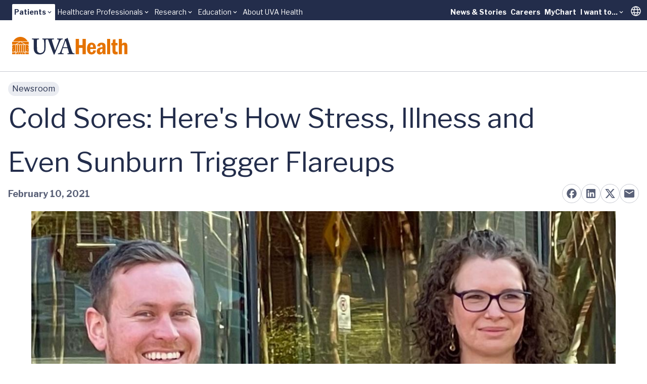

--- FILE ---
content_type: text/html; charset=utf-8
request_url: https://www.uvahealth.com/news/cold-sores-heres-how-stress-illness-and-even-sunburn-trigger-flareups/
body_size: 24534
content:
<!DOCTYPE html><html lang="en" data-astro-cid-sckkx6r4> <head><meta charset="UTF-8"><meta name="viewport" content="width=device-width"><link rel="icon" type="image/ico" href="/favicon.ico"><meta name="generator" content="Astro v5.16.9"><link rel="sitemap" href="/sitemap-index.xml"><meta name="description" content="The discovery could lead to new ways to prevent cold sores and recurrent herpes-related eye disease from reoccurring, the researchers say."><meta name="publication" content="UVA Health News"><meta name="topics" content="News Releases,Research And Technology Tag"><meta name="publishedDate" content="2021-02-10"><meta name="hidePublishDate" content="false"><title>Cold Sores: Here&#39;s How Stress, Illness and Even Sunburn Trigger Flareups</title><!-- Google Tag Manager --><script>
      (function (w, d, s, l, i) {
        w[l] = w[l] || [];
        w[l].push({ "gtm.start": new Date().getTime(), event: "gtm.js" });
        var f = d.getElementsByTagName(s)[0],
          j = d.createElement(s),
          dl = l != "dataLayer" ? "&l=" + l : "";
        j.async = true;
        j.src = "https://www.googletagmanager.com/gtm.js?id=" + i + dl;
        f.parentNode.insertBefore(j, f);
      })(window, document, "script", "dataLayer", "GTM-MXS554D");
    </script><!-- End Google Tag Manager --><meta property="og:site_name" content="Cold Sores: Here's How Stress, Illness and Even Sunburn Trigger Flareups"><meta property="og:url" content="https://www.uvahealth.com/news/cold-sores-heres-how-stress-illness-and-even-sunburn-trigger-flareups/"><meta name="twitter:site" content="@uvahealthnews"><meta name="twitter:creator" content="@uvahealthnews"><meta name="twitter:card" content="summary_large_image"><meta property="og:type" content="article"><meta name="author" content="Joshua Barney"><meta property="article:author" content="Joshua Barney"><meta property="og:title" content="Cold Sores: Here's How Stress, Illness and Even Sunburn Trigger Flareups"><meta name="twitter:title" content="Cold Sores: Here's How Stress, Illness and Even Sunburn Trigger Flareups"><meta property="og:image" content="https://cdn-assets-us.frontify.com/s3/frontify-enterprise-files-us/eyJwYXRoIjoidXZhLWhlYWx0aFwvZmlsZVwvQnEyWWkxYWd6bnNCZmVMVDk3WWguanBlZyJ9:uva-health:sXP9wgL2Cf2rlQhEBoiH3YO7FQoDBzgz5F6YNQlTpUw?width=1200&height=630&crop=fp&fp=0.5,0.5&fp_zoom=1"><meta property="og:image:width" content="1200"><meta property="og:image:height" content="630"><meta property="og:image" content="https://cdn-assets-us.frontify.com/s3/frontify-enterprise-files-us/eyJwYXRoIjoidXZhLWhlYWx0aFwvZmlsZVwvQnEyWWkxYWd6bnNCZmVMVDk3WWguanBlZyJ9:uva-health:sXP9wgL2Cf2rlQhEBoiH3YO7FQoDBzgz5F6YNQlTpUw?width=800&height=1200&crop=fp&fp=0.5,0.5&fp_zoom=1"><meta property="og:image:width" content="800"><meta property="og:image:height" content="1200"><meta name="twitter:image" content="https://cdn-assets-us.frontify.com/s3/frontify-enterprise-files-us/eyJwYXRoIjoidXZhLWhlYWx0aFwvZmlsZVwvQnEyWWkxYWd6bnNCZmVMVDk3WWguanBlZyJ9:uva-health:sXP9wgL2Cf2rlQhEBoiH3YO7FQoDBzgz5F6YNQlTpUw?width=1200&height=630&crop=fp&fp=0.5,0.5&fp_zoom=1"><meta name="twitter:image:alt" content="Researchers Sean R. Cuddy and Anna R. Cliffe have shed light on what causes herpes simplex virus to flare up."><link rel="stylesheet" href="/_astro/_path_.BkWlVcQV.css">
<style>.skiptranslate{display:none!important}#:1container{display:none!important}html,body{margin:0;width:100%;top:0!important}
</style></head> <body min-h-screen flex="~ col" font-sans accent-orange-shade data-astro-cid-sckkx6r4> <!-- Skip Navigation Links --> <div class="sr-only focus-within:not-sr-only" data-astro-cid-sckkx6r4> <a href="#main-content" class="absolute top-4 left-4 z-50 bg-uvah-primary text-white px-4 py-2 rounded-md focus:outline-none focus:ring-2 focus:ring-orange-500" data-astro-cid-sckkx6r4>
Skip to main content
</a> </div> <!-- Google Tag Manager (noscript) --> <noscript> <iframe src="https://www.googletagmanager.com/ns.html?id=GTM-MXS554D" height="0" width="0" style="display:none;visibility:hidden" data-astro-cid-sckkx6r4></iframe> </noscript> <!-- End Google Tag Manager (noscript) -->  <!-- Begin Google Translate --> <div hidden id="google_translate_element" data-astro-cid-sckkx6r4></div> <script type="text/javascript">
      function googleTranslateElementInit() {
        new google.translate.TranslateElement(
          { pageLanguage: "en" },
          "google_translate_element",
        );
      }
    </script> <script type="text/javascript" src="//translate.google.com/translate_a/element.js?cb=googleTranslateElementInit"></script> <!-- End Google Translate --> <style>astro-island,astro-slot,astro-static-slot{display:contents}</style><script>(()=>{var l=(n,t)=>{let i=async()=>{await(await n())()},e=typeof t.value=="object"?t.value:void 0,s={timeout:e==null?void 0:e.timeout};"requestIdleCallback"in window?window.requestIdleCallback(i,s):setTimeout(i,s.timeout||200)};(self.Astro||(self.Astro={})).idle=l;window.dispatchEvent(new Event("astro:idle"));})();</script><script>(()=>{var A=Object.defineProperty;var g=(i,o,a)=>o in i?A(i,o,{enumerable:!0,configurable:!0,writable:!0,value:a}):i[o]=a;var d=(i,o,a)=>g(i,typeof o!="symbol"?o+"":o,a);{let i={0:t=>m(t),1:t=>a(t),2:t=>new RegExp(t),3:t=>new Date(t),4:t=>new Map(a(t)),5:t=>new Set(a(t)),6:t=>BigInt(t),7:t=>new URL(t),8:t=>new Uint8Array(t),9:t=>new Uint16Array(t),10:t=>new Uint32Array(t),11:t=>1/0*t},o=t=>{let[l,e]=t;return l in i?i[l](e):void 0},a=t=>t.map(o),m=t=>typeof t!="object"||t===null?t:Object.fromEntries(Object.entries(t).map(([l,e])=>[l,o(e)]));class y extends HTMLElement{constructor(){super(...arguments);d(this,"Component");d(this,"hydrator");d(this,"hydrate",async()=>{var b;if(!this.hydrator||!this.isConnected)return;let e=(b=this.parentElement)==null?void 0:b.closest("astro-island[ssr]");if(e){e.addEventListener("astro:hydrate",this.hydrate,{once:!0});return}let c=this.querySelectorAll("astro-slot"),n={},h=this.querySelectorAll("template[data-astro-template]");for(let r of h){let s=r.closest(this.tagName);s!=null&&s.isSameNode(this)&&(n[r.getAttribute("data-astro-template")||"default"]=r.innerHTML,r.remove())}for(let r of c){let s=r.closest(this.tagName);s!=null&&s.isSameNode(this)&&(n[r.getAttribute("name")||"default"]=r.innerHTML)}let p;try{p=this.hasAttribute("props")?m(JSON.parse(this.getAttribute("props"))):{}}catch(r){let s=this.getAttribute("component-url")||"<unknown>",v=this.getAttribute("component-export");throw v&&(s+=` (export ${v})`),console.error(`[hydrate] Error parsing props for component ${s}`,this.getAttribute("props"),r),r}let u;await this.hydrator(this)(this.Component,p,n,{client:this.getAttribute("client")}),this.removeAttribute("ssr"),this.dispatchEvent(new CustomEvent("astro:hydrate"))});d(this,"unmount",()=>{this.isConnected||this.dispatchEvent(new CustomEvent("astro:unmount"))})}disconnectedCallback(){document.removeEventListener("astro:after-swap",this.unmount),document.addEventListener("astro:after-swap",this.unmount,{once:!0})}connectedCallback(){if(!this.hasAttribute("await-children")||document.readyState==="interactive"||document.readyState==="complete")this.childrenConnectedCallback();else{let e=()=>{document.removeEventListener("DOMContentLoaded",e),c.disconnect(),this.childrenConnectedCallback()},c=new MutationObserver(()=>{var n;((n=this.lastChild)==null?void 0:n.nodeType)===Node.COMMENT_NODE&&this.lastChild.nodeValue==="astro:end"&&(this.lastChild.remove(),e())});c.observe(this,{childList:!0}),document.addEventListener("DOMContentLoaded",e)}}async childrenConnectedCallback(){let e=this.getAttribute("before-hydration-url");e&&await import(e),this.start()}async start(){let e=JSON.parse(this.getAttribute("opts")),c=this.getAttribute("client");if(Astro[c]===void 0){window.addEventListener(`astro:${c}`,()=>this.start(),{once:!0});return}try{await Astro[c](async()=>{let n=this.getAttribute("renderer-url"),[h,{default:p}]=await Promise.all([import(this.getAttribute("component-url")),n?import(n):()=>()=>{}]),u=this.getAttribute("component-export")||"default";if(!u.includes("."))this.Component=h[u];else{this.Component=h;for(let f of u.split("."))this.Component=this.Component[f]}return this.hydrator=p,this.hydrate},e,this)}catch(n){console.error(`[astro-island] Error hydrating ${this.getAttribute("component-url")}`,n)}}attributeChangedCallback(){this.hydrate()}}d(y,"observedAttributes",["props"]),customElements.get("astro-island")||customElements.define("astro-island",y)}})();</script><astro-island uid="Z1frUf3" prefix="r1" component-url="/_astro/Alert.CBThvnpI.js" component-export="default" renderer-url="/_astro/client.BmFsyJjG.js" props="{&quot;data-astro-cid-sckkx6r4&quot;:[0,true]}" ssr client="idle" opts="{&quot;name&quot;:&quot;AlertBanner&quot;,&quot;value&quot;:true}" await-children><div class="w-full flex flex-col"></div><!--astro:end--></astro-island> <header block class="lg:hidden"> <script>(()=>{var e=async t=>{await(await t())()};(self.Astro||(self.Astro={})).only=e;window.dispatchEvent(new Event("astro:only"));})();</script><astro-island uid="Z1fpNPX" component-url="/_astro/LevelOneMobile.B_vMsE33.js" component-export="default" renderer-url="/_astro/client.BmFsyJjG.js" props="{&quot;data&quot;:[1,[[0,{&quot;label&quot;:[0,{&quot;title&quot;:[0,&quot;Patients&quot;],&quot;href&quot;:[0,&quot;main,childrens&quot;]}],&quot;dropdown&quot;:[1,[[0,{&quot;title&quot;:[0,&quot;UVA Health&quot;],&quot;href&quot;:[0,&quot;/&quot;]}],[0,{&quot;title&quot;:[0,&quot;UVA Health Children&#39;s&quot;],&quot;href&quot;:[0,&quot;https://childrens.uvahealth.com&quot;]}]]],&quot;levelTwo&quot;:[1,[[0,{&quot;label&quot;:[0,{&quot;title&quot;:[0,&quot;Find Care&quot;],&quot;href&quot;:[0,&quot;/find-care&quot;]}],&quot;_metadata&quot;:[0,{&quot;uid&quot;:[0,&quot;csc0b6269d770a8c19&quot;]}],&quot;level_3_menu_items&quot;:[1,[]]}],[0,{&quot;label&quot;:[0,{&quot;title&quot;:[0,&quot;Find a Provider&quot;],&quot;href&quot;:[0,&quot;Provider Search, Insurance Coverage, Ratings and Reviews&quot;]}],&quot;_metadata&quot;:[0,{&quot;uid&quot;:[0,&quot;csf2bce1c05851b4c8&quot;]}],&quot;level_3_menu_items&quot;:[1,[[0,{&quot;label&quot;:[0,{&quot;title&quot;:[0,&quot;Find a Doctor or Provider&quot;],&quot;href&quot;:[0,&quot;/search?tab=providers&quot;]}],&quot;_metadata&quot;:[0,{&quot;uid&quot;:[0,&quot;csf4536627e3310942&quot;]}],&quot;group_links&quot;:[1,[]]}],[0,{&quot;label&quot;:[0,{&quot;title&quot;:[0,&quot;Insurance Coverage&quot;],&quot;href&quot;:[0,&quot;/support/billing-and-insurance/insurance-plan-participation&quot;]}],&quot;_metadata&quot;:[0,{&quot;uid&quot;:[0,&quot;cs3b400496af7ec6f3&quot;]}],&quot;group_links&quot;:[1,[]]}],[0,{&quot;label&quot;:[0,{&quot;title&quot;:[0,&quot;Ratings and Reviews&quot;],&quot;href&quot;:[0,&quot;/about/patient-reviews-testimonials&quot;]}],&quot;_metadata&quot;:[0,{&quot;uid&quot;:[0,&quot;csef6644f5fbc0481a&quot;]}],&quot;group_links&quot;:[1,[]]}]]]}],[0,{&quot;label&quot;:[0,{&quot;title&quot;:[0,&quot;Find a Location&quot;],&quot;href&quot;:[0,&quot;/search?tab=locations&quot;]}],&quot;_metadata&quot;:[0,{&quot;uid&quot;:[0,&quot;cs1bff58a64a261f51&quot;]}],&quot;level_3_menu_items&quot;:[1,[]]}],[0,{&quot;label&quot;:[0,{&quot;title&quot;:[0,&quot;Patients &amp; Visitors&quot;],&quot;href&quot;:[0,&quot;/patients-and-visitors&quot;]}],&quot;_metadata&quot;:[0,{&quot;uid&quot;:[0,&quot;cs0d4c3845c2fb1a41&quot;]}],&quot;level_3_menu_items&quot;:[1,[]]}]]],&quot;isActive&quot;:[0,true],&quot;utilityLinks&quot;:[1,[[0,{&quot;label&quot;:[0,{&quot;title&quot;:[0,&quot;News &amp; Stories&quot;],&quot;href&quot;:[0,&quot;/news-and-stories&quot;]}],&quot;_metadata&quot;:[0,{&quot;uid&quot;:[0,&quot;cs4bb664d47859f7f8&quot;]}],&quot;dropdown_links&quot;:[1,[]]}],[0,{&quot;label&quot;:[0,{&quot;title&quot;:[0,&quot;Careers&quot;],&quot;href&quot;:[0,&quot;https://careers.uvahealth.org/us/en&quot;]}],&quot;dropdown_links&quot;:[1,[]],&quot;_metadata&quot;:[0,{&quot;uid&quot;:[0,&quot;cs9ebaf091a0c30868&quot;]}]}],[0,{&quot;label&quot;:[0,{&quot;title&quot;:[0,&quot;MyChart&quot;],&quot;href&quot;:[0,&quot;https://mychart.healthsystem.virginia.edu/mychart/Authentication/Login?&quot;]}],&quot;_metadata&quot;:[0,{&quot;uid&quot;:[0,&quot;cs35b9426398bfac2f&quot;]}],&quot;dropdown_links&quot;:[1,[]]}],[0,{&quot;label&quot;:[0,{&quot;title&quot;:[0,&quot;I want to...&quot;],&quot;href&quot;:[0,&quot;/&quot;]}],&quot;_metadata&quot;:[0,{&quot;uid&quot;:[0,&quot;cse840c985d1725f4d&quot;]}],&quot;dropdown_links&quot;:[1,[[0,{&quot;title&quot;:[0,&quot;Pay a Bill&quot;],&quot;href&quot;:[0,&quot;/support/billing-and-insurance&quot;]}],[0,{&quot;title&quot;:[0,&quot;Request an Appointment&quot;],&quot;href&quot;:[0,&quot;/forms/request-an-appointment&quot;]}],[0,{&quot;title&quot;:[0,&quot;Search Clinical Trials&quot;],&quot;href&quot;:[0,&quot;/clinical-trials&quot;]}],[0,{&quot;title&quot;:[0,&quot;Find a Provider&quot;],&quot;href&quot;:[0,&quot;/search?tab=providers&quot;]}],[0,{&quot;title&quot;:[0,&quot;Find a Location&quot;],&quot;href&quot;:[0,&quot;/search?tab=locations&quot;]}]]]}]]]}],[0,{&quot;label&quot;:[0,{&quot;title&quot;:[0,&quot;Healthcare Professionals&quot;],&quot;href&quot;:[0,&quot;/healthcare&quot;]}],&quot;dropdown&quot;:[1,[[0,{&quot;title&quot;:[0,&quot;Overview&quot;],&quot;href&quot;:[0,&quot;/healthcare-professionals&quot;]}],[0,{&quot;title&quot;:[0,&quot;Refer a Patient&quot;],&quot;href&quot;:[0,&quot;/support/patient-referrals&quot;]}],[0,{&quot;title&quot;:[0,&quot;UVA Health Continuing Education&quot;],&quot;href&quot;:[0,&quot;https://uva.cloud-cme.com/&quot;]}]]],&quot;levelTwo&quot;:[1,[]],&quot;isActive&quot;:[0,false],&quot;utilityLinks&quot;:[1,[]]}],[0,{&quot;label&quot;:[0,{&quot;title&quot;:[0,&quot;Research&quot;],&quot;href&quot;:[0,&quot;som&quot;]}],&quot;dropdown&quot;:[1,[[0,{&quot;title&quot;:[0,&quot;School of Medicine&quot;],&quot;href&quot;:[0,&quot;https://med.virginia.edu/research/&quot;]}],[0,{&quot;title&quot;:[0,&quot;School of Nursing&quot;],&quot;href&quot;:[0,&quot;https://nursing.virginia.edu/research/&quot;]}]]],&quot;levelTwo&quot;:[1,[]],&quot;isActive&quot;:[0,false],&quot;utilityLinks&quot;:[1,[]]}],[0,{&quot;label&quot;:[0,{&quot;title&quot;:[0,&quot;Education&quot;],&quot;href&quot;:[0,&quot;/education&quot;]}],&quot;dropdown&quot;:[1,[[0,{&quot;title&quot;:[0,&quot;School of Medicine&quot;],&quot;href&quot;:[0,&quot;https://med.virginia.edu/education/&quot;]}],[0,{&quot;title&quot;:[0,&quot;School of Nursing&quot;],&quot;href&quot;:[0,&quot;https://nursing.virginia.edu/&quot;]}],[0,{&quot;title&quot;:[0,&quot;Health Sciences Library&quot;],&quot;href&quot;:[0,&quot;https://guides.hsl.virginia.edu/home&quot;]}]]],&quot;levelTwo&quot;:[1,[]],&quot;isActive&quot;:[0,false],&quot;utilityLinks&quot;:[1,[]]}],[0,{&quot;label&quot;:[0,{&quot;title&quot;:[0,&quot;About UVA Health&quot;],&quot;href&quot;:[0,&quot;/about&quot;]}],&quot;dropdown&quot;:[1,[]],&quot;levelTwo&quot;:[1,[]],&quot;isActive&quot;:[0,false],&quot;utilityLinks&quot;:[1,[]]}]]]}" ssr client="only" opts="{&quot;name&quot;:&quot;LevelOneMobile&quot;,&quot;value&quot;:&quot;react&quot;}" await-children><template data-astro-template="gradient"><span w-full> <div w-full h="3 @tablet:4" flex> <span grow-6 class="bg-turquoise"></span> <span grow-3 class="bg-turquoise-75"></span> <span grow-1 class="bg-turquoise-25"></span> </div> </span></template><template data-astro-template="logo"><a href="/" class="block w-48" aria-label="Home"> <svg role="img" viewBox="0 0 226 34" xmlns="http://www.w3.org/2000/svg" fill="none" aria-labelledby="header_logo_title" aria-describedby="header_logo_desc"> <title id="header_logo_title">University of Virginia Health System</title> <desc id="header_logo_desc">
logo of University of Virginia Health System
</desc> <g clip-path="url(#clip0_963_10951)"> <path d="M25.2406 15.3474H22.4399V28.7681H25.2406V15.3474Z" class="fill-orange"></path> <path d="M10.0354 15.3474H7.32422V28.7681H10.0354V15.3474Z" class="fill-orange"></path> <path d="M13.8593 15.3474H10.9692V28.7681H13.8593V15.3474Z" class="fill-orange"></path> <path d="M17.6831 15.3474H14.793V28.7681H17.6831V15.3474Z" class="fill-orange"></path> <path d="M21.5068 15.3474H18.6167V28.7681H21.5068V15.3474Z" class="fill-orange"></path> <path d="M24.039 14.3997H8.46826L16.4579 9.44965L24.039 14.3997Z" class="fill-orange"></path> <path d="M6.67486 14.3997H0V9.39874H14.75L6.67486 14.3997Z" class="fill-orange"></path> <path d="M18.1069 9.39874H32.4719V14.3997H25.762L18.1069 9.39874Z" class="fill-orange"></path> <path d="M30.418 8.45105H2.05762C4.83492 3.40705 10.1445 0 16.2359 0C22.3272 0 27.6368 3.40705 30.4141 8.45105H30.418Z" class="fill-orange"></path> <path fill-rule="evenodd" clip-rule="evenodd" d="M2.18606 24.942L1.941 25.6939L2.57503 25.2279L3.20907 25.6939L2.9679 24.942L3.60193 24.476H2.8162L2.57503 23.7241L2.33387 24.476H1.54813L2.18606 24.942ZM0 20.6773L0.637924 21.1433L0.392868 21.8952L1.0269 21.4292L1.66094 21.8952L1.41977 21.1433L2.0538 20.6773H1.26807L1.0269 19.9254L0.785735 20.6773H0ZM6.39091 28.7681H5.53126L5.2901 28.0201L5.92413 27.554H5.1384L4.89723 26.8021L4.65606 27.554H3.87033L4.50825 28.0201L4.26709 28.7681H0V20.6773V17.7598L0.595136 17.3251L1.22917 17.7911L0.988004 17.0392L1.62204 16.5732H0.836302L0.595136 15.8213L0.486222 16.162L0.334521 16.5693H0V15.3474H6.39091V28.7681ZM5.52737 28.7681H4.27098L4.89723 28.3099L5.52348 28.7681H5.52737ZM0 17.6658V16.8865L0.186709 17.0235L0.0505671 17.4426L0 17.6658Z" class="fill-orange"></path> <path d="M6.39091 29.7158H0V33.2795H6.39091V29.7158Z" class="fill-orange"></path> <path d="M32.4758 29.7158H26.1743V33.2795H32.4758V29.7158Z" class="fill-orange"></path> <path fill-rule="evenodd" clip-rule="evenodd" d="M20.6156 32.2338L21.2535 31.7678H20.4678L20.2266 31.0159L19.9854 31.7678H19.1997L19.8337 32.2338L19.5926 32.9857L20.2266 32.5197L20.8606 32.9857L20.6156 32.2338ZM15.874 32.7312L15.695 33.2795H7.32422V29.7158H8.35501L8.17608 30.2719H7.39035L8.02827 30.7379L7.78321 31.4898L8.41725 31.0238L9.05128 31.4898L8.81011 30.7379L9.44415 30.2719H8.65841L8.47948 29.7158H24.0347L23.8558 30.2719H23.07L23.7041 30.7379L23.4629 31.4898L24.0969 31.0238L24.731 31.4898L24.4859 30.7379L25.1238 30.2719H24.3381L24.1592 29.7158H25.2366V33.2795H16.8308L16.6519 32.7312L17.2859 32.2652H16.5002L16.259 31.5133L16.0179 32.2652H15.2321L15.8701 32.7312H15.874ZM11.7897 32.2338L11.5446 32.9857L12.1787 32.5197L12.8127 32.9857L12.5715 32.2338L13.2056 31.7678H12.4198L12.1787 31.0159L11.9375 31.7678H11.1518L11.7897 32.2338ZM16.6247 33.2795H15.9051L16.2629 33.0171L16.6247 33.2795Z" class="fill-orange"></path> <path fill-rule="evenodd" clip-rule="evenodd" d="M30.3325 24.942L30.9704 24.476H30.1847L29.9435 23.7241L29.7023 24.476H28.9166L29.5506 24.942L29.3095 25.6939L29.9435 25.2279L30.5775 25.6939L30.3325 24.942ZM28.2514 28.7681L28.0103 28.0201L28.6482 27.554H27.8625L27.6213 26.8021L27.3801 27.554H26.5944L27.2284 28.0201L26.9873 28.7681L27.6213 28.3099L28.2476 28.7681H28.2514ZM32.4719 28.7681H26.1704V15.3474H32.4719V16.5693H32.1607L31.9195 15.8174L31.6783 16.5693H30.8926L31.5266 17.0353L31.2855 17.7872L31.9195 17.3212L32.4719 17.7245V20.6734H31.7328L31.4916 19.9215L31.2505 20.6734H30.4647L31.0988 21.1394L30.8576 21.8913L31.4916 21.4253L32.1257 21.8913L31.8806 21.1394L32.4719 20.7086V28.7681ZM32.4719 16.9178V17.5326L32.3124 17.0353L32.4719 16.9178Z" class="fill-orange"></path> <path d="M94.8017 7.05297C95.8947 5.15364 97.1939 4.85601 97.9057 4.85601H98.8704C99.1232 4.85601 99.166 4.72678 99.166 4.55838V3.50102C99.166 3.20339 99.1232 3.12115 98.8704 3.12115C98.4931 3.12115 97.4429 3.25039 93.5414 3.25039C90.7291 3.25039 88.7998 3.12115 88.4225 3.12115C88.2124 3.12115 88.1696 3.20731 88.1696 3.41878V4.47614C88.1696 4.73069 88.2124 4.85601 88.3797 4.85601H89.6789C90.8964 4.85601 91.3981 5.74497 91.3981 6.25016C91.3981 6.75534 91.3981 7.47591 90.978 8.57243C90.309 10.4718 89.0059 14.0198 88.2085 16.0914C87.664 17.6109 85.6063 22.8899 84.3926 25.7212H84.2254L81.0358 16.3029C80.1528 13.8514 78.5619 8.82698 78.2235 7.30752C78.099 6.71618 78.099 6.211 78.099 5.87029C78.099 5.32203 78.8964 4.85601 79.9038 4.85601H81.7087C82.0043 4.85601 82.0432 4.68761 82.0432 4.47614V3.50494C82.0432 3.25039 82.0004 3.12507 81.6231 3.12507C81.2458 3.12507 79.3593 3.2543 74.9949 3.2543C71.9259 3.2543 70.1522 3.25039 69.1097 3.24647C68.9619 3.24647 68.7557 3.24647 68.4951 3.24647C68.1956 3.24647 68.0011 3.24647 67.865 3.24647C67.0831 3.2543 66.0134 3.25822 64.7065 3.25822C61.8553 3.25822 59.9259 3.12899 59.5058 3.12899C59.253 3.12899 59.2102 3.21514 59.2102 3.42661V4.52314C59.2102 4.73461 59.253 4.85992 59.5058 4.85992H60.8478C61.5596 4.85992 62.2326 5.61966 62.3998 6.71618C62.5671 7.68738 62.9872 12.3319 62.9872 15.88V22.3847C62.9872 25.4236 62.0225 27.7498 60.346 29.2693C59.2141 30.3266 56.9464 31.1294 55.3944 31.1294C53.5078 31.1294 51.5357 30.4559 50.1509 28.7641C49.229 27.5814 48.8517 25.6821 48.809 23.7397C48.7662 22.3886 48.5989 17.0235 48.5989 14.7874V11.9991C48.5989 9.84518 48.6417 6.97465 48.6845 6.50862C48.7701 5.66274 49.4819 4.86384 50.9055 4.86384H52.3331C52.6287 4.86384 52.6676 4.77769 52.6676 4.56621V3.46969C52.6676 3.21514 52.6248 3.1329 52.2903 3.1329C51.8274 3.1329 49.8164 3.26214 46.1211 3.26214C41.7179 3.26214 39.6602 3.1329 39.2401 3.1329C38.9056 3.1329 38.8628 3.21906 38.8628 3.46969V4.48397C38.8628 4.7816 38.9056 4.86384 39.1584 4.86384H41.1305C42.0135 4.86384 42.3052 5.54133 42.3052 7.01772V16.9843C42.3052 22.5178 42.4725 25.3453 43.1882 27.1624C44.1957 29.8645 46.0394 31.85 48.0543 32.739C49.8164 33.4987 52.5004 33.7963 54.4725 33.7963C57.1992 33.7963 60.0504 32.8251 61.8981 31.1764C64.0802 29.234 65.2122 26.571 65.465 23.1092C65.5933 21.4605 65.675 14.0707 65.675 13.4794C65.675 12.888 65.675 7.0608 65.7606 6.46946C65.8462 6.04652 65.9707 4.86384 67.5655 4.86384H69.1719C70.0549 4.86384 70.5567 5.28678 70.9768 6.25799C71.4786 7.44067 73.5791 13.5655 74.7538 16.4791C75.9285 19.3928 79.7444 29.6139 81.2964 32.9505C81.5492 33.4987 81.7165 34.0078 82.261 34.0078C82.7239 34.0078 82.9301 33.7963 83.2257 33.2872C83.9375 32.0615 88.6792 20.7438 89.7294 18.4646C91.3242 14.9166 93.1252 9.93525 94.8056 7.0608" class="fill-uvah-primary"></path> <path d="M100.17 19.894C100.504 18.8366 104.114 8.87005 104.324 8.32179C104.448 7.94192 104.577 7.77353 104.826 7.77353C105.036 7.77353 105.121 8.06724 105.289 8.70166L108.435 19.894H100.17ZM122.026 31.5485H120.603C119.973 31.5485 118.883 31.0433 118.168 29.6491C117.58 28.5095 114.854 20.6537 113.889 17.3603C113.092 14.6581 109.82 5.1967 109.023 2.53764C108.894 2.07162 108.813 1.82098 108.56 1.82098C108.35 1.82098 108.225 1.98938 108.015 2.20085C107.385 2.91751 104.658 4.01794 103.316 4.31165C102.982 4.39781 102.896 4.5662 102.896 4.69152C102.896 4.85992 103.064 5.07139 103.192 5.23978C103.488 5.7058 103.278 6.25406 103.149 6.67701C102.772 7.81661 99.3723 16.8942 99.0377 17.7401C97.653 21.4566 94.6734 28.8032 94.0861 29.6922C93.2459 30.961 92.2384 31.5524 91.2348 31.5524H90.1418C89.889 31.5524 89.8462 31.6816 89.8462 31.9322V32.7351C89.8462 33.0327 89.889 33.2833 90.1418 33.2833C90.7292 33.2833 91.6511 33.158 94.7162 33.158C98.1548 33.158 99.8779 33.2833 100.423 33.2833C100.757 33.2833 100.8 33.158 100.8 32.8173V31.8892C100.8 31.7208 100.757 31.5524 100.337 31.5524H98.8705C97.6102 31.5524 97.2329 30.5381 97.2329 29.61C97.2329 28.2589 99.2906 22.4708 99.6251 21.5858H108.813C109.315 23.1052 110.952 28.5135 111.329 30.0329C111.582 31.1294 111.205 31.5524 110.069 31.5524H108.894C108.684 31.5524 108.642 31.7208 108.642 31.9322V32.7351C108.642 33.0327 108.684 33.2833 109.104 33.2833C109.945 33.2833 111.411 33.158 114.892 33.158C120.264 33.158 121.143 33.2833 121.941 33.2833C122.275 33.2833 122.318 32.9896 122.318 32.7351V31.9322C122.318 31.7208 122.275 31.5524 122.022 31.5524" class="fill-uvah-primary"></path> <path d="M144.427 3.88483V33.2794H138.036V21.249H130.984V33.2794H124.593V3.88483H130.984V15.7429H138.036V3.88483H144.427Z" class="fill-orange"></path> <path d="M164.436 23.4029H153.086C153.059 24.5934 153.086 25.6312 153.183 26.5124C153.277 27.3935 153.533 28.118 153.953 28.6858C154.373 29.2537 155.046 29.5356 155.972 29.5356C157.127 29.5356 157.898 29.1793 158.279 28.4704C158.664 27.7616 158.921 26.8687 159.049 25.7918L164.436 26.1364C164.25 26.998 164.032 27.7929 163.775 28.5253C163.518 29.2576 163.087 30.0251 162.484 30.828C161.877 31.6308 161.029 32.3122 159.94 32.8722C158.851 33.4322 157.485 33.7102 155.848 33.7102C153.767 33.7102 152.055 33.2168 150.705 32.226C149.36 31.2352 148.383 29.9155 147.776 28.2668C147.17 26.6181 146.866 24.7579 146.866 22.6941C146.866 21.5741 146.983 20.3288 147.22 18.962C147.454 17.5914 147.878 16.3421 148.492 15.2064C149.247 13.8436 150.278 12.8137 151.581 12.1166C152.884 11.4195 154.292 11.071 155.801 11.071C157.54 11.071 159.014 11.4665 160.224 12.2537C161.433 13.0447 162.313 13.9689 162.853 15.0302C163.549 16.3656 163.989 17.6462 164.168 18.872C164.347 20.0977 164.436 21.6093 164.436 23.4029ZM153.129 19.9176H158.73C158.757 19.2714 158.73 18.5978 158.656 17.8929C158.578 17.1919 158.325 16.5458 157.898 15.9544C157.47 15.367 156.816 15.0733 155.929 15.0733C154.747 15.0733 153.996 15.5432 153.673 16.4831C153.354 17.423 153.172 18.5665 153.129 19.9136V19.9176Z" class="fill-orange"></path> <path d="M172.433 18.4333L166.77 17.8537C166.957 16.7337 167.272 15.7116 167.723 14.7874C168.17 13.8632 169.053 13.0212 170.364 12.2576C171.745 11.4704 173.456 11.0749 175.495 11.0749C178.229 11.0749 180.318 11.8346 181.757 13.358C182.356 13.9611 182.737 14.7717 182.901 15.7899C183.064 16.8081 183.146 18.1435 183.146 19.7922V28.443C183.146 30.8084 183.266 32.4257 183.508 33.2834H177.949C177.805 32.7821 177.716 32.3239 177.681 31.9049C177.646 31.4898 177.626 30.8279 177.626 29.9233C177.043 31.0003 176.315 31.901 175.448 32.6255C174.577 33.3499 173.324 33.7102 171.687 33.7102C170.049 33.7102 168.769 33.2207 167.68 32.2378C166.591 31.2548 166.046 29.7667 166.046 27.7733C166.046 25.78 166.505 24.3232 167.423 23.1875C168.341 22.0558 169.594 21.2412 171.173 20.7439C172.756 20.2504 174.752 19.9293 177.159 19.7844V18.9463C177.159 17.6697 177.039 16.7063 176.798 16.0523C176.557 15.3983 175.965 15.0733 175.024 15.0733C174.083 15.0733 173.46 15.3709 173.11 15.9662C172.76 16.5614 172.535 17.3838 172.437 18.4294L172.433 18.4333ZM177.159 23.9394V22.886C175.907 23.0426 174.938 23.258 174.262 23.5322C173.585 23.8063 173.079 24.2097 172.745 24.7462C172.41 25.2827 172.243 26.0267 172.243 26.9745C172.243 28.7955 172.92 29.7079 174.273 29.7079C175.043 29.7079 175.697 29.3124 176.241 28.5252C176.611 27.9809 176.856 27.3622 176.981 26.6729C177.101 25.9837 177.163 25.0751 177.163 23.9394H177.159Z" class="fill-orange"></path> <path d="M186.273 3.88483H192.279V33.2794H186.273V3.88483Z" class="fill-orange"></path> <path d="M197.581 5.15366L202.669 4.67981V11.5448H206.644V16.3225H202.669V24.284C202.669 25.8348 202.735 26.8883 202.863 27.4483C202.992 28.0083 203.338 28.3686 203.902 28.5331C204.466 28.6975 205.485 28.7367 206.967 28.6506V33.2755C205.512 33.5614 204.267 33.7063 203.225 33.7063C200.673 33.7063 198.884 32.9622 197.861 31.4702C197.519 30.9807 197.274 30.4246 197.122 29.8019C196.974 29.1792 196.881 28.5096 196.846 27.8007C196.811 27.0919 196.791 26.1403 196.791 24.9498V16.3186H194.442V11.5409H197.114L197.585 5.14975L197.581 5.15366Z" class="fill-orange"></path> <path d="M209.266 3.88483H215.272V13.8475C215.785 13.0604 216.416 12.3985 217.162 11.8659C217.909 11.3373 219.045 11.071 220.57 11.071C222.25 11.071 223.487 11.4665 224.281 12.2536C225.07 13.0447 225.557 13.9885 225.735 15.0928C225.914 16.1972 226.004 17.6031 226.004 19.3105V33.2755H219.998V19.3105C219.998 18.0339 219.893 17.1253 219.687 16.5888C219.481 16.0523 218.913 15.7821 217.987 15.7821C216.82 15.7821 216.073 16.1071 215.754 16.7494C215.435 17.3916 215.272 18.3041 215.272 19.4828V33.2755H209.266V3.88483Z" class="fill-orange"></path> </g> <defs> <clipPath id="clip0_963_10951"> <rect width="226" height="34" fill="white"></rect> </clipPath> </defs> </svg> </a></template><!--astro:end--></astro-island> </header> <header hidden lg:flex="~ col"> <div h-10 relative bg-uvah-primary text-primary-ondark uva-p3 pl-6 pr-1> <div flex h-full justify-between items-center max-w-screen-2xl mx-auto> <script>(()=>{var e=async t=>{await(await t())()};(self.Astro||(self.Astro={})).load=e;window.dispatchEvent(new Event("astro:load"));})();</script><astro-island uid="Z2bkBH1" prefix="r6" component-url="/_astro/LevelOneNavMenu.C0z33C85.js" component-export="default" renderer-url="/_astro/client.BmFsyJjG.js" props="{&quot;items&quot;:[1,[[0,{&quot;label&quot;:[0,{&quot;title&quot;:[0,&quot;Patients&quot;],&quot;href&quot;:[0,&quot;main,childrens&quot;]}],&quot;isActive&quot;:[0,true],&quot;menuItems&quot;:[1,[[0,{&quot;label&quot;:[0,{&quot;title&quot;:[0,&quot;UVA Health&quot;],&quot;href&quot;:[0,&quot;/&quot;]}]}],[0,{&quot;label&quot;:[0,{&quot;title&quot;:[0,&quot;UVA Health Children&#39;s&quot;],&quot;href&quot;:[0,&quot;https://childrens.uvahealth.com&quot;]}]}]]]}],[0,{&quot;label&quot;:[0,{&quot;title&quot;:[0,&quot;Healthcare Professionals&quot;],&quot;href&quot;:[0,&quot;/healthcare&quot;]}],&quot;isActive&quot;:[0,false],&quot;menuItems&quot;:[1,[[0,{&quot;label&quot;:[0,{&quot;title&quot;:[0,&quot;Overview&quot;],&quot;href&quot;:[0,&quot;/healthcare-professionals&quot;]}]}],[0,{&quot;label&quot;:[0,{&quot;title&quot;:[0,&quot;Refer a Patient&quot;],&quot;href&quot;:[0,&quot;/support/patient-referrals&quot;]}]}],[0,{&quot;label&quot;:[0,{&quot;title&quot;:[0,&quot;UVA Health Continuing Education&quot;],&quot;href&quot;:[0,&quot;https://uva.cloud-cme.com/&quot;]}]}]]]}],[0,{&quot;label&quot;:[0,{&quot;title&quot;:[0,&quot;Research&quot;],&quot;href&quot;:[0,&quot;som&quot;]}],&quot;isActive&quot;:[0,false],&quot;menuItems&quot;:[1,[[0,{&quot;label&quot;:[0,{&quot;title&quot;:[0,&quot;School of Medicine&quot;],&quot;href&quot;:[0,&quot;https://med.virginia.edu/research/&quot;]}]}],[0,{&quot;label&quot;:[0,{&quot;title&quot;:[0,&quot;School of Nursing&quot;],&quot;href&quot;:[0,&quot;https://nursing.virginia.edu/research/&quot;]}]}]]]}],[0,{&quot;label&quot;:[0,{&quot;title&quot;:[0,&quot;Education&quot;],&quot;href&quot;:[0,&quot;/education&quot;]}],&quot;isActive&quot;:[0,false],&quot;menuItems&quot;:[1,[[0,{&quot;label&quot;:[0,{&quot;title&quot;:[0,&quot;School of Medicine&quot;],&quot;href&quot;:[0,&quot;https://med.virginia.edu/education/&quot;]}]}],[0,{&quot;label&quot;:[0,{&quot;title&quot;:[0,&quot;School of Nursing&quot;],&quot;href&quot;:[0,&quot;https://nursing.virginia.edu/&quot;]}]}],[0,{&quot;label&quot;:[0,{&quot;title&quot;:[0,&quot;Health Sciences Library&quot;],&quot;href&quot;:[0,&quot;https://guides.hsl.virginia.edu/home&quot;]}]}]]]}],[0,{&quot;label&quot;:[0,{&quot;title&quot;:[0,&quot;About UVA Health&quot;],&quot;href&quot;:[0,&quot;/about&quot;]}],&quot;isActive&quot;:[0,false],&quot;menuItems&quot;:[1,[]]}]]]}" ssr client="load" opts="{&quot;name&quot;:&quot;LevelOneNavMenu&quot;,&quot;value&quot;:true}" await-children><nav aria-label="Main" data-orientation="horizontal" dir="ltr" class="h-full flex items-stretch"><div style="position:relative"><ul data-orientation="horizontal" class="h-full flex gap-1 items-end" dir="ltr"><li><button id="radix-_r6R_0_-trigger-radix-_r6R_b_" data-state="closed" aria-expanded="false" aria-controls="radix-_r6R_0_-content-radix-_r6R_b_" class="flex items-center gap-0.5 group px-1 py-1 rounded-t-sm bg-white text-primary font-bold" data-radix-collection-item=""><span class="group-data-[state=open]:underline">Patients</span><span class="i-mdi:chevron-down group-data-[state=open]:rotate-180"></span></button></li><li><button id="radix-_r6R_0_-trigger-radix-_r6R_j_" data-state="closed" aria-expanded="false" aria-controls="radix-_r6R_0_-content-radix-_r6R_j_" class="flex items-center gap-0.5 group px-1 py-1 rounded-t-sm " data-radix-collection-item=""><span class="group-data-[state=open]:underline">Healthcare Professionals</span><span class="i-mdi:chevron-down group-data-[state=open]:rotate-180"></span></button></li><li><button id="radix-_r6R_0_-trigger-radix-_r6R_r_" data-state="closed" aria-expanded="false" aria-controls="radix-_r6R_0_-content-radix-_r6R_r_" class="flex items-center gap-0.5 group px-1 py-1 rounded-t-sm " data-radix-collection-item=""><span class="group-data-[state=open]:underline">Research</span><span class="i-mdi:chevron-down group-data-[state=open]:rotate-180"></span></button></li><li><button id="radix-_r6R_0_-trigger-radix-_r6R_13_" data-state="closed" aria-expanded="false" aria-controls="radix-_r6R_0_-content-radix-_r6R_13_" class="flex items-center gap-0.5 group px-1 py-1 rounded-t-sm " data-radix-collection-item=""><span class="group-data-[state=open]:underline">Education</span><span class="i-mdi:chevron-down group-data-[state=open]:rotate-180"></span></button></li><li class=""><a href="/about" class="block px-1 py-1 rounded-t-sm hover:underline " data-radix-collection-item="">About UVA Health</a></li></ul></div></nav><!--astro:end--></astro-island> <astro-island uid="ZI7IQt" prefix="r7" component-url="/_astro/UtilityMenu.8VXgRdEm.js" component-export="default" renderer-url="/_astro/client.BmFsyJjG.js" props="{&quot;items&quot;:[1,[[0,{&quot;label&quot;:[0,{&quot;title&quot;:[0,&quot;News &amp; Stories&quot;],&quot;href&quot;:[0,&quot;/news-and-stories&quot;]}],&quot;_metadata&quot;:[0,{&quot;uid&quot;:[0,&quot;cs4bb664d47859f7f8&quot;]}],&quot;dropdown_links&quot;:[1,[]]}],[0,{&quot;label&quot;:[0,{&quot;title&quot;:[0,&quot;Careers&quot;],&quot;href&quot;:[0,&quot;https://careers.uvahealth.org/us/en&quot;]}],&quot;dropdown_links&quot;:[1,[]],&quot;_metadata&quot;:[0,{&quot;uid&quot;:[0,&quot;cs9ebaf091a0c30868&quot;]}]}],[0,{&quot;label&quot;:[0,{&quot;title&quot;:[0,&quot;MyChart&quot;],&quot;href&quot;:[0,&quot;https://mychart.healthsystem.virginia.edu/mychart/Authentication/Login?&quot;]}],&quot;_metadata&quot;:[0,{&quot;uid&quot;:[0,&quot;cs35b9426398bfac2f&quot;]}],&quot;dropdown_links&quot;:[1,[]]}],[0,{&quot;label&quot;:[0,{&quot;title&quot;:[0,&quot;I want to...&quot;],&quot;href&quot;:[0,&quot;/&quot;]}],&quot;_metadata&quot;:[0,{&quot;uid&quot;:[0,&quot;cse840c985d1725f4d&quot;]}],&quot;dropdown_links&quot;:[1,[[0,{&quot;title&quot;:[0,&quot;Pay a Bill&quot;],&quot;href&quot;:[0,&quot;/support/billing-and-insurance&quot;]}],[0,{&quot;title&quot;:[0,&quot;Request an Appointment&quot;],&quot;href&quot;:[0,&quot;/forms/request-an-appointment&quot;]}],[0,{&quot;title&quot;:[0,&quot;Search Clinical Trials&quot;],&quot;href&quot;:[0,&quot;/clinical-trials&quot;]}],[0,{&quot;title&quot;:[0,&quot;Find a Provider&quot;],&quot;href&quot;:[0,&quot;/search?tab=providers&quot;]}],[0,{&quot;title&quot;:[0,&quot;Find a Location&quot;],&quot;href&quot;:[0,&quot;/search?tab=locations&quot;]}]]]}],[0,{&quot;label&quot;:[0,{&quot;title&quot;:[0,&quot;translate&quot;]}],&quot;translation_data&quot;:[1,[[0,{&quot;title&quot;:[0,&quot;English&quot;],&quot;langCode&quot;:[0,&quot;en&quot;]}],[0,{&quot;title&quot;:[0,&quot;Español&quot;],&quot;langCode&quot;:[0,&quot;es&quot;]}],[0,{&quot;title&quot;:[0,&quot;한국어&quot;],&quot;langCode&quot;:[0,&quot;ko&quot;]}],[0,{&quot;title&quot;:[0,&quot;عربي&quot;],&quot;langCode&quot;:[0,&quot;ar&quot;]}],[0,{&quot;title&quot;:[0,&quot;دری&quot;],&quot;langCode&quot;:[0,&quot;fa-AF&quot;]}]]]}]]]}" ssr client="load" opts="{&quot;name&quot;:&quot;UtilityMenu&quot;,&quot;value&quot;:true}" await-children><nav aria-label="Main" data-orientation="horizontal" dir="ltr" class="h-full flex items-stretch"><div style="position:relative"><ul data-orientation="horizontal" class="h-full flex gap-1 items-end" dir="ltr"><li class="uva-p3 font-bold"><a href="/news-and-stories" class="block px-1 py-1 rounded-t-sm hover:underline" data-radix-collection-item="">News &amp; Stories</a></li><li class="uva-p3 font-bold"><a href="https://careers.uvahealth.org/us/en" class="block px-1 py-1 rounded-t-sm hover:underline" data-radix-collection-item="">Careers</a></li><li class="uva-p3 font-bold"><a href="https://mychart.healthsystem.virginia.edu/mychart/Authentication/Login?" class="block px-1 py-1 rounded-t-sm hover:underline" data-radix-collection-item="">MyChart</a></li><li class="uva-p3 font-bold"><button id="radix-_r7R_0_-trigger-radix-_r7R_13_" data-state="closed" aria-expanded="false" aria-controls="radix-_r7R_0_-content-radix-_r7R_13_" class="flex items-center group rounded-t-sm" data-radix-collection-item=""><div class="flex items-center gap-1 px-1 py-1"><span class="group-data-[state=open]:underline">I want to...</span><div class="i-mdi:chevron-down transition-transform duration-300 ease-[cubic-bezier(0.7,_0,_0.13,_1)] group-data-[state=open]:rotate-180"></div></div></button></li><li class="uva-p3 font-bold"><button id="radix-_r7R_0_-trigger-radix-_r7R_1b_" data-state="closed" aria-expanded="false" aria-controls="radix-_r7R_0_-content-radix-_r7R_1b_" class="flex items-center group rounded-t-sm" data-radix-collection-item=""><div class="i-uva:globe size-9 hover:bg-orange"></div><span style="position:absolute;border:0;width:1px;height:1px;padding:0;margin:-1px;overflow:hidden;clip:rect(0, 0, 0, 0);white-space:nowrap;word-wrap:normal">Translate</span></button></li></ul></div></nav><!--astro:end--></astro-island> </div> </div> <div bg-white text-primary h-25.5 relative px-6 b-b-1 b-b-uvah-primary-25 class="shadow-xs"> <div h-full flex justify-between items-center max-w-screen-2xl mx-auto> <div w="57"> <a href="/" class="block" aria-label="Home"> <svg role="img" viewBox="0 0 226 34" xmlns="http://www.w3.org/2000/svg" fill="none" aria-labelledby="header_logo_title" aria-describedby="header_logo_desc"> <title id="header_logo_title">University of Virginia Health System</title> <desc id="header_logo_desc">
logo of University of Virginia Health System
</desc> <g clip-path="url(#clip0_963_10951)"> <path d="M25.2406 15.3474H22.4399V28.7681H25.2406V15.3474Z" class="fill-orange"></path> <path d="M10.0354 15.3474H7.32422V28.7681H10.0354V15.3474Z" class="fill-orange"></path> <path d="M13.8593 15.3474H10.9692V28.7681H13.8593V15.3474Z" class="fill-orange"></path> <path d="M17.6831 15.3474H14.793V28.7681H17.6831V15.3474Z" class="fill-orange"></path> <path d="M21.5068 15.3474H18.6167V28.7681H21.5068V15.3474Z" class="fill-orange"></path> <path d="M24.039 14.3997H8.46826L16.4579 9.44965L24.039 14.3997Z" class="fill-orange"></path> <path d="M6.67486 14.3997H0V9.39874H14.75L6.67486 14.3997Z" class="fill-orange"></path> <path d="M18.1069 9.39874H32.4719V14.3997H25.762L18.1069 9.39874Z" class="fill-orange"></path> <path d="M30.418 8.45105H2.05762C4.83492 3.40705 10.1445 0 16.2359 0C22.3272 0 27.6368 3.40705 30.4141 8.45105H30.418Z" class="fill-orange"></path> <path fill-rule="evenodd" clip-rule="evenodd" d="M2.18606 24.942L1.941 25.6939L2.57503 25.2279L3.20907 25.6939L2.9679 24.942L3.60193 24.476H2.8162L2.57503 23.7241L2.33387 24.476H1.54813L2.18606 24.942ZM0 20.6773L0.637924 21.1433L0.392868 21.8952L1.0269 21.4292L1.66094 21.8952L1.41977 21.1433L2.0538 20.6773H1.26807L1.0269 19.9254L0.785735 20.6773H0ZM6.39091 28.7681H5.53126L5.2901 28.0201L5.92413 27.554H5.1384L4.89723 26.8021L4.65606 27.554H3.87033L4.50825 28.0201L4.26709 28.7681H0V20.6773V17.7598L0.595136 17.3251L1.22917 17.7911L0.988004 17.0392L1.62204 16.5732H0.836302L0.595136 15.8213L0.486222 16.162L0.334521 16.5693H0V15.3474H6.39091V28.7681ZM5.52737 28.7681H4.27098L4.89723 28.3099L5.52348 28.7681H5.52737ZM0 17.6658V16.8865L0.186709 17.0235L0.0505671 17.4426L0 17.6658Z" class="fill-orange"></path> <path d="M6.39091 29.7158H0V33.2795H6.39091V29.7158Z" class="fill-orange"></path> <path d="M32.4758 29.7158H26.1743V33.2795H32.4758V29.7158Z" class="fill-orange"></path> <path fill-rule="evenodd" clip-rule="evenodd" d="M20.6156 32.2338L21.2535 31.7678H20.4678L20.2266 31.0159L19.9854 31.7678H19.1997L19.8337 32.2338L19.5926 32.9857L20.2266 32.5197L20.8606 32.9857L20.6156 32.2338ZM15.874 32.7312L15.695 33.2795H7.32422V29.7158H8.35501L8.17608 30.2719H7.39035L8.02827 30.7379L7.78321 31.4898L8.41725 31.0238L9.05128 31.4898L8.81011 30.7379L9.44415 30.2719H8.65841L8.47948 29.7158H24.0347L23.8558 30.2719H23.07L23.7041 30.7379L23.4629 31.4898L24.0969 31.0238L24.731 31.4898L24.4859 30.7379L25.1238 30.2719H24.3381L24.1592 29.7158H25.2366V33.2795H16.8308L16.6519 32.7312L17.2859 32.2652H16.5002L16.259 31.5133L16.0179 32.2652H15.2321L15.8701 32.7312H15.874ZM11.7897 32.2338L11.5446 32.9857L12.1787 32.5197L12.8127 32.9857L12.5715 32.2338L13.2056 31.7678H12.4198L12.1787 31.0159L11.9375 31.7678H11.1518L11.7897 32.2338ZM16.6247 33.2795H15.9051L16.2629 33.0171L16.6247 33.2795Z" class="fill-orange"></path> <path fill-rule="evenodd" clip-rule="evenodd" d="M30.3325 24.942L30.9704 24.476H30.1847L29.9435 23.7241L29.7023 24.476H28.9166L29.5506 24.942L29.3095 25.6939L29.9435 25.2279L30.5775 25.6939L30.3325 24.942ZM28.2514 28.7681L28.0103 28.0201L28.6482 27.554H27.8625L27.6213 26.8021L27.3801 27.554H26.5944L27.2284 28.0201L26.9873 28.7681L27.6213 28.3099L28.2476 28.7681H28.2514ZM32.4719 28.7681H26.1704V15.3474H32.4719V16.5693H32.1607L31.9195 15.8174L31.6783 16.5693H30.8926L31.5266 17.0353L31.2855 17.7872L31.9195 17.3212L32.4719 17.7245V20.6734H31.7328L31.4916 19.9215L31.2505 20.6734H30.4647L31.0988 21.1394L30.8576 21.8913L31.4916 21.4253L32.1257 21.8913L31.8806 21.1394L32.4719 20.7086V28.7681ZM32.4719 16.9178V17.5326L32.3124 17.0353L32.4719 16.9178Z" class="fill-orange"></path> <path d="M94.8017 7.05297C95.8947 5.15364 97.1939 4.85601 97.9057 4.85601H98.8704C99.1232 4.85601 99.166 4.72678 99.166 4.55838V3.50102C99.166 3.20339 99.1232 3.12115 98.8704 3.12115C98.4931 3.12115 97.4429 3.25039 93.5414 3.25039C90.7291 3.25039 88.7998 3.12115 88.4225 3.12115C88.2124 3.12115 88.1696 3.20731 88.1696 3.41878V4.47614C88.1696 4.73069 88.2124 4.85601 88.3797 4.85601H89.6789C90.8964 4.85601 91.3981 5.74497 91.3981 6.25016C91.3981 6.75534 91.3981 7.47591 90.978 8.57243C90.309 10.4718 89.0059 14.0198 88.2085 16.0914C87.664 17.6109 85.6063 22.8899 84.3926 25.7212H84.2254L81.0358 16.3029C80.1528 13.8514 78.5619 8.82698 78.2235 7.30752C78.099 6.71618 78.099 6.211 78.099 5.87029C78.099 5.32203 78.8964 4.85601 79.9038 4.85601H81.7087C82.0043 4.85601 82.0432 4.68761 82.0432 4.47614V3.50494C82.0432 3.25039 82.0004 3.12507 81.6231 3.12507C81.2458 3.12507 79.3593 3.2543 74.9949 3.2543C71.9259 3.2543 70.1522 3.25039 69.1097 3.24647C68.9619 3.24647 68.7557 3.24647 68.4951 3.24647C68.1956 3.24647 68.0011 3.24647 67.865 3.24647C67.0831 3.2543 66.0134 3.25822 64.7065 3.25822C61.8553 3.25822 59.9259 3.12899 59.5058 3.12899C59.253 3.12899 59.2102 3.21514 59.2102 3.42661V4.52314C59.2102 4.73461 59.253 4.85992 59.5058 4.85992H60.8478C61.5596 4.85992 62.2326 5.61966 62.3998 6.71618C62.5671 7.68738 62.9872 12.3319 62.9872 15.88V22.3847C62.9872 25.4236 62.0225 27.7498 60.346 29.2693C59.2141 30.3266 56.9464 31.1294 55.3944 31.1294C53.5078 31.1294 51.5357 30.4559 50.1509 28.7641C49.229 27.5814 48.8517 25.6821 48.809 23.7397C48.7662 22.3886 48.5989 17.0235 48.5989 14.7874V11.9991C48.5989 9.84518 48.6417 6.97465 48.6845 6.50862C48.7701 5.66274 49.4819 4.86384 50.9055 4.86384H52.3331C52.6287 4.86384 52.6676 4.77769 52.6676 4.56621V3.46969C52.6676 3.21514 52.6248 3.1329 52.2903 3.1329C51.8274 3.1329 49.8164 3.26214 46.1211 3.26214C41.7179 3.26214 39.6602 3.1329 39.2401 3.1329C38.9056 3.1329 38.8628 3.21906 38.8628 3.46969V4.48397C38.8628 4.7816 38.9056 4.86384 39.1584 4.86384H41.1305C42.0135 4.86384 42.3052 5.54133 42.3052 7.01772V16.9843C42.3052 22.5178 42.4725 25.3453 43.1882 27.1624C44.1957 29.8645 46.0394 31.85 48.0543 32.739C49.8164 33.4987 52.5004 33.7963 54.4725 33.7963C57.1992 33.7963 60.0504 32.8251 61.8981 31.1764C64.0802 29.234 65.2122 26.571 65.465 23.1092C65.5933 21.4605 65.675 14.0707 65.675 13.4794C65.675 12.888 65.675 7.0608 65.7606 6.46946C65.8462 6.04652 65.9707 4.86384 67.5655 4.86384H69.1719C70.0549 4.86384 70.5567 5.28678 70.9768 6.25799C71.4786 7.44067 73.5791 13.5655 74.7538 16.4791C75.9285 19.3928 79.7444 29.6139 81.2964 32.9505C81.5492 33.4987 81.7165 34.0078 82.261 34.0078C82.7239 34.0078 82.9301 33.7963 83.2257 33.2872C83.9375 32.0615 88.6792 20.7438 89.7294 18.4646C91.3242 14.9166 93.1252 9.93525 94.8056 7.0608" class="fill-uvah-primary"></path> <path d="M100.17 19.894C100.504 18.8366 104.114 8.87005 104.324 8.32179C104.448 7.94192 104.577 7.77353 104.826 7.77353C105.036 7.77353 105.121 8.06724 105.289 8.70166L108.435 19.894H100.17ZM122.026 31.5485H120.603C119.973 31.5485 118.883 31.0433 118.168 29.6491C117.58 28.5095 114.854 20.6537 113.889 17.3603C113.092 14.6581 109.82 5.1967 109.023 2.53764C108.894 2.07162 108.813 1.82098 108.56 1.82098C108.35 1.82098 108.225 1.98938 108.015 2.20085C107.385 2.91751 104.658 4.01794 103.316 4.31165C102.982 4.39781 102.896 4.5662 102.896 4.69152C102.896 4.85992 103.064 5.07139 103.192 5.23978C103.488 5.7058 103.278 6.25406 103.149 6.67701C102.772 7.81661 99.3723 16.8942 99.0377 17.7401C97.653 21.4566 94.6734 28.8032 94.0861 29.6922C93.2459 30.961 92.2384 31.5524 91.2348 31.5524H90.1418C89.889 31.5524 89.8462 31.6816 89.8462 31.9322V32.7351C89.8462 33.0327 89.889 33.2833 90.1418 33.2833C90.7292 33.2833 91.6511 33.158 94.7162 33.158C98.1548 33.158 99.8779 33.2833 100.423 33.2833C100.757 33.2833 100.8 33.158 100.8 32.8173V31.8892C100.8 31.7208 100.757 31.5524 100.337 31.5524H98.8705C97.6102 31.5524 97.2329 30.5381 97.2329 29.61C97.2329 28.2589 99.2906 22.4708 99.6251 21.5858H108.813C109.315 23.1052 110.952 28.5135 111.329 30.0329C111.582 31.1294 111.205 31.5524 110.069 31.5524H108.894C108.684 31.5524 108.642 31.7208 108.642 31.9322V32.7351C108.642 33.0327 108.684 33.2833 109.104 33.2833C109.945 33.2833 111.411 33.158 114.892 33.158C120.264 33.158 121.143 33.2833 121.941 33.2833C122.275 33.2833 122.318 32.9896 122.318 32.7351V31.9322C122.318 31.7208 122.275 31.5524 122.022 31.5524" class="fill-uvah-primary"></path> <path d="M144.427 3.88483V33.2794H138.036V21.249H130.984V33.2794H124.593V3.88483H130.984V15.7429H138.036V3.88483H144.427Z" class="fill-orange"></path> <path d="M164.436 23.4029H153.086C153.059 24.5934 153.086 25.6312 153.183 26.5124C153.277 27.3935 153.533 28.118 153.953 28.6858C154.373 29.2537 155.046 29.5356 155.972 29.5356C157.127 29.5356 157.898 29.1793 158.279 28.4704C158.664 27.7616 158.921 26.8687 159.049 25.7918L164.436 26.1364C164.25 26.998 164.032 27.7929 163.775 28.5253C163.518 29.2576 163.087 30.0251 162.484 30.828C161.877 31.6308 161.029 32.3122 159.94 32.8722C158.851 33.4322 157.485 33.7102 155.848 33.7102C153.767 33.7102 152.055 33.2168 150.705 32.226C149.36 31.2352 148.383 29.9155 147.776 28.2668C147.17 26.6181 146.866 24.7579 146.866 22.6941C146.866 21.5741 146.983 20.3288 147.22 18.962C147.454 17.5914 147.878 16.3421 148.492 15.2064C149.247 13.8436 150.278 12.8137 151.581 12.1166C152.884 11.4195 154.292 11.071 155.801 11.071C157.54 11.071 159.014 11.4665 160.224 12.2537C161.433 13.0447 162.313 13.9689 162.853 15.0302C163.549 16.3656 163.989 17.6462 164.168 18.872C164.347 20.0977 164.436 21.6093 164.436 23.4029ZM153.129 19.9176H158.73C158.757 19.2714 158.73 18.5978 158.656 17.8929C158.578 17.1919 158.325 16.5458 157.898 15.9544C157.47 15.367 156.816 15.0733 155.929 15.0733C154.747 15.0733 153.996 15.5432 153.673 16.4831C153.354 17.423 153.172 18.5665 153.129 19.9136V19.9176Z" class="fill-orange"></path> <path d="M172.433 18.4333L166.77 17.8537C166.957 16.7337 167.272 15.7116 167.723 14.7874C168.17 13.8632 169.053 13.0212 170.364 12.2576C171.745 11.4704 173.456 11.0749 175.495 11.0749C178.229 11.0749 180.318 11.8346 181.757 13.358C182.356 13.9611 182.737 14.7717 182.901 15.7899C183.064 16.8081 183.146 18.1435 183.146 19.7922V28.443C183.146 30.8084 183.266 32.4257 183.508 33.2834H177.949C177.805 32.7821 177.716 32.3239 177.681 31.9049C177.646 31.4898 177.626 30.8279 177.626 29.9233C177.043 31.0003 176.315 31.901 175.448 32.6255C174.577 33.3499 173.324 33.7102 171.687 33.7102C170.049 33.7102 168.769 33.2207 167.68 32.2378C166.591 31.2548 166.046 29.7667 166.046 27.7733C166.046 25.78 166.505 24.3232 167.423 23.1875C168.341 22.0558 169.594 21.2412 171.173 20.7439C172.756 20.2504 174.752 19.9293 177.159 19.7844V18.9463C177.159 17.6697 177.039 16.7063 176.798 16.0523C176.557 15.3983 175.965 15.0733 175.024 15.0733C174.083 15.0733 173.46 15.3709 173.11 15.9662C172.76 16.5614 172.535 17.3838 172.437 18.4294L172.433 18.4333ZM177.159 23.9394V22.886C175.907 23.0426 174.938 23.258 174.262 23.5322C173.585 23.8063 173.079 24.2097 172.745 24.7462C172.41 25.2827 172.243 26.0267 172.243 26.9745C172.243 28.7955 172.92 29.7079 174.273 29.7079C175.043 29.7079 175.697 29.3124 176.241 28.5252C176.611 27.9809 176.856 27.3622 176.981 26.6729C177.101 25.9837 177.163 25.0751 177.163 23.9394H177.159Z" class="fill-orange"></path> <path d="M186.273 3.88483H192.279V33.2794H186.273V3.88483Z" class="fill-orange"></path> <path d="M197.581 5.15366L202.669 4.67981V11.5448H206.644V16.3225H202.669V24.284C202.669 25.8348 202.735 26.8883 202.863 27.4483C202.992 28.0083 203.338 28.3686 203.902 28.5331C204.466 28.6975 205.485 28.7367 206.967 28.6506V33.2755C205.512 33.5614 204.267 33.7063 203.225 33.7063C200.673 33.7063 198.884 32.9622 197.861 31.4702C197.519 30.9807 197.274 30.4246 197.122 29.8019C196.974 29.1792 196.881 28.5096 196.846 27.8007C196.811 27.0919 196.791 26.1403 196.791 24.9498V16.3186H194.442V11.5409H197.114L197.585 5.14975L197.581 5.15366Z" class="fill-orange"></path> <path d="M209.266 3.88483H215.272V13.8475C215.785 13.0604 216.416 12.3985 217.162 11.8659C217.909 11.3373 219.045 11.071 220.57 11.071C222.25 11.071 223.487 11.4665 224.281 12.2536C225.07 13.0447 225.557 13.9885 225.735 15.0928C225.914 16.1972 226.004 17.6031 226.004 19.3105V33.2755H219.998V19.3105C219.998 18.0339 219.893 17.1253 219.687 16.5888C219.481 16.0523 218.913 15.7821 217.987 15.7821C216.82 15.7821 216.073 16.1071 215.754 16.7494C215.435 17.3916 215.272 18.3041 215.272 19.4828V33.2755H209.266V3.88483Z" class="fill-orange"></path> </g> <defs> <clipPath id="clip0_963_10951"> <rect width="226" height="34" fill="white"></rect> </clipPath> </defs> </svg> </a> </div> <div flex items-stretch> <astro-island uid="Z18NsWJ" component-url="/_astro/LevelTwoNavMenu.B5vLEC6H.js" component-export="default" renderer-url="/_astro/client.BmFsyJjG.js" props="{&quot;items&quot;:[1,[[0,{&quot;label&quot;:[0,{&quot;title&quot;:[0,&quot;Find Care&quot;],&quot;href&quot;:[0,&quot;/find-care&quot;]}],&quot;menuItems&quot;:[1,[]]}],[0,{&quot;label&quot;:[0,{&quot;title&quot;:[0,&quot;Find a Provider&quot;],&quot;href&quot;:[0,&quot;Provider Search, Insurance Coverage, Ratings and Reviews&quot;]}],&quot;menuItems&quot;:[1,[[0,{&quot;label&quot;:[0,{&quot;title&quot;:[0,&quot;Find a Doctor or Provider&quot;],&quot;href&quot;:[0,&quot;/search?tab=providers&quot;]}],&quot;items&quot;:[1,[]]}],[0,{&quot;label&quot;:[0,{&quot;title&quot;:[0,&quot;Insurance Coverage&quot;],&quot;href&quot;:[0,&quot;/support/billing-and-insurance/insurance-plan-participation&quot;]}],&quot;items&quot;:[1,[]]}],[0,{&quot;label&quot;:[0,{&quot;title&quot;:[0,&quot;Ratings and Reviews&quot;],&quot;href&quot;:[0,&quot;/about/patient-reviews-testimonials&quot;]}],&quot;items&quot;:[1,[]]}]]]}],[0,{&quot;label&quot;:[0,{&quot;title&quot;:[0,&quot;Find a Location&quot;],&quot;href&quot;:[0,&quot;/search?tab=locations&quot;]}],&quot;menuItems&quot;:[1,[]]}],[0,{&quot;label&quot;:[0,{&quot;title&quot;:[0,&quot;Patients &amp; Visitors&quot;],&quot;href&quot;:[0,&quot;/patients-and-visitors&quot;]}],&quot;menuItems&quot;:[1,[]]}],[0,{&quot;label&quot;:[0,{&quot;title&quot;:[0,&quot;Search&quot;],&quot;href&quot;:[0,&quot;/search&quot;]}],&quot;menuItems&quot;:[1,[]]}]]]}" ssr client="only" opts="{&quot;name&quot;:&quot;LevelTwoNavMenu&quot;,&quot;value&quot;:&quot;react&quot;}"></astro-island> </div> </div> </div> </header> <main id="main-content" w-full grow flex="~ col" items-center my="3 lg:5" gap="3 lg:5" data-astro-cid-sckkx6r4>   <section container-parent w-full> <div mx="4 @lg:6"> <div mx-auto w-full max-w-screen-2xl>  <div flex="~ col" gap-8 mb-4> <div flex="~ col" gap="3 tablet:8" w-full max-w-275 items-start> <div flex="~ col" gap-2 text-primary items-start> <a href="/news" class="bg-uvah-neutral-25 hover:bg-uvah-neutral-50 rounded-full cursor-pointer px-2 py-0.5" items-center="true" min-w-6.5="true" uva-p2="true" text-primary="true" select-none="true">Newsroom</a> <h1 text-6 tablet:text-10 lg:text-13.5 line-height-relaxed tracking-normal text-primary> Cold Sores: Here&#39;s How Stress, Illness and Even Sunburn Trigger Flareups </h1> </div>  </div> <div flex="~ col tablet:row" tablet:justify-between tablet:items-center gap="8 tablet:4"> <div w-full flex gap-1.5> <time datetime="February 10, 2021" uva-p2 text-secondary font-bold> February 10, 2021 </time>  </div> <div w-full flex justify-end> <div w-fit flex flex-wrap gap-2> <a class="p-1.5 rounded-full border-1 bg-white hover:bg-uvah-neutral-25 border-uvah-primary-25 text-uvah-primary-75" target="_blank" href="https://www.facebook.com/sharer/sharer.php?u=https%3A%2F%2Fwww.uvahealth.com%2Fnews%2Fcold-sores-heres-how-stress-illness-and-even-sunburn-trigger-flareups%2F" rel="noopener noreferrer"> <div class="i-social:facebook size-6"></div> </a><a class="p-1.5 rounded-full border-1 bg-white hover:bg-uvah-neutral-25 border-uvah-primary-25 text-uvah-primary-75" target="_blank" href="https://www.linkedin.com/sharing/share-offsite/?url=https%3A%2F%2Fwww.uvahealth.com%2Fnews%2Fcold-sores-heres-how-stress-illness-and-even-sunburn-trigger-flareups%2F" rel="noopener noreferrer"> <div class="i-social:linkedin size-6"></div> </a><a class="p-1.5 rounded-full border-1 bg-white hover:bg-uvah-neutral-25 border-uvah-primary-25 text-uvah-primary-75" target="_blank" href="https://x.com/intent/tweet?url=https%3A%2F%2Fwww.uvahealth.com%2Fnews%2Fcold-sores-heres-how-stress-illness-and-even-sunburn-trigger-flareups%2F&#38;via=uvahhealthnews" rel="noopener noreferrer"> <div class="i-social:xtwitter size-6"></div> </a><a class="p-1.5 rounded-full border-1 bg-white hover:bg-uvah-neutral-25 border-uvah-primary-25 text-uvah-primary-75" target="_blank" href="/cdn-cgi/l/email-protection#[base64]" rel="noopener noreferrer"> <div class="i-uva-email size-6"></div> </a> </div> </div> </div> </div>  </div> </div> </section> <section container-parent w-full> <div mx="4 @lg:6"> <div mx-auto w-full max-w-screen-2xl> <div mx-auto w-full max-w-article rounded-lg overflow-clip class="bg-uvah-neutral-25"><figure><img f-image src="https://cdn-assets-us.frontify.com/s3/frontify-enterprise-files-us/eyJwYXRoIjoidXZhLWhlYWx0aFwvZmlsZVwvQnEyWWkxYWd6bnNCZmVMVDk3WWguanBlZyJ9:uva-health:sXP9wgL2Cf2rlQhEBoiH3YO7FQoDBzgz5F6YNQlTpUw" srcset="https://cdn-assets-us.frontify.com/s3/frontify-enterprise-files-us/eyJwYXRoIjoidXZhLWhlYWx0aFwvZmlsZVwvQnEyWWkxYWd6bnNCZmVMVDk3WWguanBlZyJ9:uva-health:sXP9wgL2Cf2rlQhEBoiH3YO7FQoDBzgz5F6YNQlTpUw?width=400 400w, https://cdn-assets-us.frontify.com/s3/frontify-enterprise-files-us/eyJwYXRoIjoidXZhLWhlYWx0aFwvZmlsZVwvQnEyWWkxYWd6bnNCZmVMVDk3WWguanBlZyJ9:uva-health:sXP9wgL2Cf2rlQhEBoiH3YO7FQoDBzgz5F6YNQlTpUw?width=600 600w, https://cdn-assets-us.frontify.com/s3/frontify-enterprise-files-us/eyJwYXRoIjoidXZhLWhlYWx0aFwvZmlsZVwvQnEyWWkxYWd6bnNCZmVMVDk3WWguanBlZyJ9:uva-health:sXP9wgL2Cf2rlQhEBoiH3YO7FQoDBzgz5F6YNQlTpUw?width=800 800w, https://cdn-assets-us.frontify.com/s3/frontify-enterprise-files-us/eyJwYXRoIjoidXZhLWhlYWx0aFwvZmlsZVwvQnEyWWkxYWd6bnNCZmVMVDk3WWguanBlZyJ9:uva-health:sXP9wgL2Cf2rlQhEBoiH3YO7FQoDBzgz5F6YNQlTpUw?width=1000 1000w, https://cdn-assets-us.frontify.com/s3/frontify-enterprise-files-us/eyJwYXRoIjoidXZhLWhlYWx0aFwvZmlsZVwvQnEyWWkxYWd6bnNCZmVMVDk3WWguanBlZyJ9:uva-health:sXP9wgL2Cf2rlQhEBoiH3YO7FQoDBzgz5F6YNQlTpUw?width=1200 1200w, " sizes="(max-width: 400px) 400px, (max-width: 600px) 600px, (max-width: 800px) 800px, (max-width: 1000px) 1000px, 1200px" alt="Researchers Sean R. Cuddy and Anna R. Cliffe have shed light on what causes herpes simplex virus to flare up." aspect-ratio="3/2" loading="eager"><figcaption p="4 tablet:6" uva-p1 text-primary><p class="uva-p1 text-secondary " >Researchers Sean R. Cuddy and Anna R. Cliffe have shed light on what causes herpes simplex virus to flare up.</p></figcaption></figure></div> </div> </div> </section><section container-parent w-full> <div mx-auto w-full max-w-screen-2xl> <div mx="4 @tablet:14 @lg:!22"> <div><p class="uva-p1 text-secondary mb-6 max-w-article mx-auto" >Researchers at the <a class="uva-a "  href="https://u7061146.ct.sendgrid.net/ls/click?upn=[base64]" target="_blank" rel="noreferrer noopener" url="https://u7061146.ct.sendgrid.net/ls/click?upn=[base64]">School of Medicine</a> have shed light on what causes herpes simplex virus to flare up, explaining how stress, illness and even sunburn can trigger unwanted outbreaks.</p><p class="uva-p1 text-secondary mb-6 max-w-article mx-auto" >The discovery could lead to new ways to prevent cold sores and recurrent herpes-related eye disease from reoccurring, the researchers report.</p><p class="uva-p1 text-secondary mb-6 max-w-article mx-auto" >“Herpes simplex recurrence has long been associated with stress, fever and sunburn,” said researcher Anna R. Cliffe, PhD, of UVA’s Department of Microbiology, Immunology and Cancer Biology. “This study sheds light on how all these triggers can lead to herpes simplex-associated disease.”</p><h2 class="uva-h2 text-primary mb-6 max-w-article mx-auto" >
    <div class="bg-orange h-1.75 w-15.25 mt-10 mb-2"></div>
    About Cold Sores (HSV)
  </h2><p class="uva-p1 text-secondary mb-6 max-w-article mx-auto" >Once you’re infected with herpes simplex virus (HSV) – and more half of Americans are – the virus never really goes away. Instead, it lurks inside neurons, waiting for the right moment to strike again, a process known as reactivation.</p><p class="uva-p1 text-secondary mb-6 max-w-article mx-auto" >Cold sores, also known as fever blisters, are one of the most common symptoms of HSV reactivation. Recurrent reactivation in the eye leads to herpes keratitis, which, if left untreated, can result in blindness. HSV infection has also been linked to the progression of Alzheimer’s disease.</p><p class="uva-p1 text-secondary mb-6 max-w-article mx-auto" >Recurrences of HSV are typically associated with stress, illness or sunburn, but doctors have been uncertain exactly what causes the virus to reactivate. Cliffe and her collaborators found that when neurons harboring the virus were exposed to stimuli that induce “neuronal hyperexcitation,” the virus senses this particular change and seizes its opportunity to reactivate.</p><p class="uva-p1 text-secondary mb-6 max-w-article mx-auto" >Working in a model developed by the Cliffe lab using mouse neurons infected with HSV, the researchers determined that the virus highjacks an important immune response within the body. In response to prolonged periods of inflammation or stress, the immune system releases a particular cytokine, Interleukin 1 beta. This cytokine is also present in epithelial cells in the skin and eye and is released when these cells are damaged by ultraviolet light.</p><p class="uva-p1 text-secondary mb-6 max-w-article mx-auto" >Interleukin 1 beta then increases the excitability in the affected neurons, setting the stage for HSV to flare up, the UVA researchers discovered.</p><p class="uva-p1 text-secondary mb-6 max-w-article mx-auto" >“It is really remarkable that the virus has hijacked this pathway that is part of our body’s immune response,” Cliffe said. “it highlights how some viruses have evolved to take advantage of what should be part of our infection-fighting machinery.”</p><p class="uva-p1 text-secondary mb-6 max-w-article mx-auto" >The scientists say that more research will need to be done to fully understand the potential factors which play into herpes simplex disease. It may vary depending on the virus strain or the type of neuron infected, even. And it is still unknown if the virus alters how neurons respond to cytokines such as Interleukin 1 beta. But the new insights help doctors better understand what is happening in neurons and the immune system, and that could lead to ways to prevent unwanted outbreaks, the researchers hope.</p><p class="uva-p1 text-secondary mb-6 max-w-article mx-auto" >“A better understanding of what causes HSV to reactivate in response to a stimulus is needed to develop novel therapeutics,” Cliffe said. “Ultimately, what we hope to do is target the latent virus itself and make it unresponsive to stimuli such as Interleukin 1 beta.”</p><h2 class="uva-h2 text-primary mb-6 max-w-article mx-auto" >
    <div class="bg-orange h-1.75 w-15.25 mt-10 mb-2"></div>
    Findings Published
  </h2><p class="uva-p1 text-secondary mb-6 max-w-article mx-auto" >The researchers have <a class="uva-a "  href="https://u7061146.ct.sendgrid.net/ls/click?upn=[base64]" url="https://u7061146.ct.sendgrid.net/ls/click?upn=[base64]">published their findings in the scientific journal eLife</a>. The research team consisted of Sean R. Cuddy, Austin R. Schinlever, Sara Dochnal, Philip V. Seegren, Jon Suzich, Parijat Kundu, Taylor K. Downs, Mina Farah, Bimal N. Desai, Chris Boutell and Cliffe.</p><p class="uva-p1 text-secondary mb-6 max-w-article mx-auto" >The work was supported by the National Institutes of Health’s National Institute of Neurological Disorder and Stroke, grant R01NS105630; the National Institute of Allergy and Infectious Diseases, grant T32AI007046;<strong> </strong>the National Eye Institute, grant F30EY030397; the National Institute of General Medical Sciences, grants T32GM008136, T32GM007267, GM108989 and GM007055<strong>; </strong>and Medical Research Council grant MC_UU_12014/5.</p><p class="uva-p1 text-secondary mb-6 max-w-article mx-auto" >To keep up with the latest medical research news from UVA, subscribe to the <a class="uva-a "  href="https://u7061146.ct.sendgrid.net/ls/click?upn=[base64]" url="https://u7061146.ct.sendgrid.net/ls/click?upn=[base64]">Making of Medicine</a> blog.</p></div> </div> </div> </section> <div flex="~ col" gap-10 w-full>  </div> <script data-cfasync="false" src="/cdn-cgi/scripts/5c5dd728/cloudflare-static/email-decode.min.js"></script><script>(()=>{var a=(s,i,o)=>{let r=async()=>{await(await s())()},t=typeof i.value=="object"?i.value:void 0,c={rootMargin:t==null?void 0:t.rootMargin},n=new IntersectionObserver(e=>{for(let l of e)if(l.isIntersecting){n.disconnect(),r();break}},c);for(let e of o.children)n.observe(e)};(self.Astro||(self.Astro={})).visible=a;window.dispatchEvent(new Event("astro:visible"));})();</script><section class="w-full"><div class="mx-4 lg:mx-6"><div items-start py-2 gap-2 w-full mx-auto max-w-article class="box-border border-t border-uvah-neutral-50" px="4"><h2 class="uva-h5 mb-2 py-2 text-secondary">Article Topics</h2><astro-island uid="J6hUQ" prefix="r9" component-url="/_astro/ScrollArea.Bcf4jvuE.js" component-export="default" renderer-url="/_astro/client.BmFsyJjG.js" props="{&quot;disableScroll&quot;:[0,false]}" ssr client="visible" opts="{&quot;name&quot;:&quot;ScrollArea&quot;,&quot;value&quot;:true}" await-children><div dir="ltr" class="" style="position:relative;--radix-scroll-area-corner-width:0px;--radix-scroll-area-corner-height:0px"><div class=""><style>[data-radix-scroll-area-viewport]{scrollbar-width:none;-ms-overflow-style:none;-webkit-overflow-scrolling:touch;}[data-radix-scroll-area-viewport]::-webkit-scrollbar{display:none}</style><div data-radix-scroll-area-viewport="" class="min-w-0 w-auto h-full " style="overflow-x:hidden;overflow-y:hidden"><div style="min-width:100%;display:table"><astro-slot><div flex gap-2 items-center text-primary uva-p3 class="flex-nowrap"><a items-center min-w-6 rounded-full uva-p2 select-none px-3 shrink-0 class="bg-uvah-neutral-25 hover:bg-uvah-neutral-50 text-primary" href="https://www.uvahealth.com/search?tab=news-and-videos&#38;topics=News+Releases">News Releases</a></div></astro-slot></div></div></div></div><!--astro:end--></astro-island></div></div></section> <section container-parent w-full> <div mx="4 @lg:6"> <div mx-auto w-full max-w-screen-2xl> <div flex="~ col" items-center gap-8><div w-full flex flex-wrap justify-center gap-4><div flex w-full max-w-145 rounded-xl overflow-clip bg-white hover:shadow-xs> <div max-w-35 shrink-0> <img f-image src="https://cdn-assets-dynamic.frontify.com/8000198/eyJhc3NldF9pZCI6MzgyMjEsInNjb3BlIjoiYXNzZXQ6dmlldyJ9:uva-health:ktdal_Pvt1_nSheq7FuqWprbZqyNWXy2baxSdEo_XAM" alt="Joshua Barney" srcset="https://cdn-assets-dynamic.frontify.com/8000198/eyJhc3NldF9pZCI6MzgyMjEsInNjb3BlIjoiYXNzZXQ6dmlldyJ9:uva-health:ktdal_Pvt1_nSheq7FuqWprbZqyNWXy2baxSdEo_XAM?width=400 400w, https://cdn-assets-dynamic.frontify.com/8000198/eyJhc3NldF9pZCI6MzgyMjEsInNjb3BlIjoiYXNzZXQ6dmlldyJ9:uva-health:ktdal_Pvt1_nSheq7FuqWprbZqyNWXy2baxSdEo_XAM?width=600 600w, https://cdn-assets-dynamic.frontify.com/8000198/eyJhc3NldF9pZCI6MzgyMjEsInNjb3BlIjoiYXNzZXQ6dmlldyJ9:uva-health:ktdal_Pvt1_nSheq7FuqWprbZqyNWXy2baxSdEo_XAM?width=800 800w, " sizes="(max-width: 400px) 400px, (max-width: 600px) 600px, 800px" loading="lazy"> </div> <div flex="~ col" p="6 t-4" w-full gap-4 rounded="tr-xl br-xl" border="2 l-0" class="border-uvah-neutral-25"> <div flex="~ col" gap-1> <p uva-h5 text-primary>Joshua Barney</p> <div flex="~ col"> <p uva-p2 text-secondary> Deputy Public Information Officer </p>  </div> </div> <div flex="~ col" gap-2> <a href="/cdn-cgi/l/email-protection#f2989690cb93b2849b80959b9c9b93dc979687" target flex="~ row" gap-2.25 class="group bg-uvah-neutral-25 hover:bg-white active:bg-uvah-neutral-10 border-uvah-primary-25 hover:border-uvah-neutral-50 active:border-uvah-primary uva-button-small " data-analytics-cta data-cta-text="jdb9a@virginia.edu" data-cta-link="mailto:jdb9a@virginia.edu"><div class="i-uva-email size-6 text-uvah-primary-75 group-hover:text-orange group-active:text-orange"></div><span class="text-primary group-active:underline"><span class="__cf_email__" data-cfemail="d3b9b7b1eab293a5baa1b4babdbab2fdb6b7a6">[email&#160;protected]</span></span></a> <a href="tel:4349068864" target flex="~ row" gap-2.25 class="group bg-uvah-neutral-25 hover:bg-white active:bg-uvah-neutral-10 border-uvah-primary-25 hover:border-uvah-neutral-50 active:border-uvah-primary uva-button-small " data-analytics-cta data-cta-text="434.906.8864" data-cta-link="tel:4349068864"><div class="i-uva-phone size-6 text-uvah-primary-75 group-hover:text-orange group-active:text-orange"></div><span class="text-primary group-active:underline">434.906.8864</span></a> </div> </div> </div></div></div> </div> </div> </section>  </main>  <footer px="4 lg:14" class="bg-uvah-primary" text="white center lg:left"> <div max-w="400" mx="auto" flex="~ col" items="center lg:stretch" gap="4 lg:8" pt="9" pb="25.5" lg:py="9"> <div w="40 lg:56"> <svg role="img" viewBox="0 0 226 34" xmlns="http://www.w3.org/2000/svg" fill="none" aria-labelledby="header_logo_title" aria-describedby="header_logo_desc"> <title id="header_logo_title">University of Virginia Health System</title> <desc id="header_logo_desc">
logo of University of Virginia Health System
</desc> <g clip-path="url(#clip0_963_10951)"> <path d="M25.2406 15.3474H22.4399V28.7681H25.2406V15.3474Z" class="fill-current"></path> <path d="M10.0354 15.3474H7.32422V28.7681H10.0354V15.3474Z" class="fill-current"></path> <path d="M13.8593 15.3474H10.9692V28.7681H13.8593V15.3474Z" class="fill-current"></path> <path d="M17.6831 15.3474H14.793V28.7681H17.6831V15.3474Z" class="fill-current"></path> <path d="M21.5068 15.3474H18.6167V28.7681H21.5068V15.3474Z" class="fill-current"></path> <path d="M24.039 14.3997H8.46826L16.4579 9.44965L24.039 14.3997Z" class="fill-current"></path> <path d="M6.67486 14.3997H0V9.39874H14.75L6.67486 14.3997Z" class="fill-current"></path> <path d="M18.1069 9.39874H32.4719V14.3997H25.762L18.1069 9.39874Z" class="fill-current"></path> <path d="M30.418 8.45105H2.05762C4.83492 3.40705 10.1445 0 16.2359 0C22.3272 0 27.6368 3.40705 30.4141 8.45105H30.418Z" class="fill-current"></path> <path fill-rule="evenodd" clip-rule="evenodd" d="M2.18606 24.942L1.941 25.6939L2.57503 25.2279L3.20907 25.6939L2.9679 24.942L3.60193 24.476H2.8162L2.57503 23.7241L2.33387 24.476H1.54813L2.18606 24.942ZM0 20.6773L0.637924 21.1433L0.392868 21.8952L1.0269 21.4292L1.66094 21.8952L1.41977 21.1433L2.0538 20.6773H1.26807L1.0269 19.9254L0.785735 20.6773H0ZM6.39091 28.7681H5.53126L5.2901 28.0201L5.92413 27.554H5.1384L4.89723 26.8021L4.65606 27.554H3.87033L4.50825 28.0201L4.26709 28.7681H0V20.6773V17.7598L0.595136 17.3251L1.22917 17.7911L0.988004 17.0392L1.62204 16.5732H0.836302L0.595136 15.8213L0.486222 16.162L0.334521 16.5693H0V15.3474H6.39091V28.7681ZM5.52737 28.7681H4.27098L4.89723 28.3099L5.52348 28.7681H5.52737ZM0 17.6658V16.8865L0.186709 17.0235L0.0505671 17.4426L0 17.6658Z" class="fill-current"></path> <path d="M6.39091 29.7158H0V33.2795H6.39091V29.7158Z" class="fill-current"></path> <path d="M32.4758 29.7158H26.1743V33.2795H32.4758V29.7158Z" class="fill-current"></path> <path fill-rule="evenodd" clip-rule="evenodd" d="M20.6156 32.2338L21.2535 31.7678H20.4678L20.2266 31.0159L19.9854 31.7678H19.1997L19.8337 32.2338L19.5926 32.9857L20.2266 32.5197L20.8606 32.9857L20.6156 32.2338ZM15.874 32.7312L15.695 33.2795H7.32422V29.7158H8.35501L8.17608 30.2719H7.39035L8.02827 30.7379L7.78321 31.4898L8.41725 31.0238L9.05128 31.4898L8.81011 30.7379L9.44415 30.2719H8.65841L8.47948 29.7158H24.0347L23.8558 30.2719H23.07L23.7041 30.7379L23.4629 31.4898L24.0969 31.0238L24.731 31.4898L24.4859 30.7379L25.1238 30.2719H24.3381L24.1592 29.7158H25.2366V33.2795H16.8308L16.6519 32.7312L17.2859 32.2652H16.5002L16.259 31.5133L16.0179 32.2652H15.2321L15.8701 32.7312H15.874ZM11.7897 32.2338L11.5446 32.9857L12.1787 32.5197L12.8127 32.9857L12.5715 32.2338L13.2056 31.7678H12.4198L12.1787 31.0159L11.9375 31.7678H11.1518L11.7897 32.2338ZM16.6247 33.2795H15.9051L16.2629 33.0171L16.6247 33.2795Z" class="fill-current"></path> <path fill-rule="evenodd" clip-rule="evenodd" d="M30.3325 24.942L30.9704 24.476H30.1847L29.9435 23.7241L29.7023 24.476H28.9166L29.5506 24.942L29.3095 25.6939L29.9435 25.2279L30.5775 25.6939L30.3325 24.942ZM28.2514 28.7681L28.0103 28.0201L28.6482 27.554H27.8625L27.6213 26.8021L27.3801 27.554H26.5944L27.2284 28.0201L26.9873 28.7681L27.6213 28.3099L28.2476 28.7681H28.2514ZM32.4719 28.7681H26.1704V15.3474H32.4719V16.5693H32.1607L31.9195 15.8174L31.6783 16.5693H30.8926L31.5266 17.0353L31.2855 17.7872L31.9195 17.3212L32.4719 17.7245V20.6734H31.7328L31.4916 19.9215L31.2505 20.6734H30.4647L31.0988 21.1394L30.8576 21.8913L31.4916 21.4253L32.1257 21.8913L31.8806 21.1394L32.4719 20.7086V28.7681ZM32.4719 16.9178V17.5326L32.3124 17.0353L32.4719 16.9178Z" class="fill-current"></path> <path d="M94.8017 7.05297C95.8947 5.15364 97.1939 4.85601 97.9057 4.85601H98.8704C99.1232 4.85601 99.166 4.72678 99.166 4.55838V3.50102C99.166 3.20339 99.1232 3.12115 98.8704 3.12115C98.4931 3.12115 97.4429 3.25039 93.5414 3.25039C90.7291 3.25039 88.7998 3.12115 88.4225 3.12115C88.2124 3.12115 88.1696 3.20731 88.1696 3.41878V4.47614C88.1696 4.73069 88.2124 4.85601 88.3797 4.85601H89.6789C90.8964 4.85601 91.3981 5.74497 91.3981 6.25016C91.3981 6.75534 91.3981 7.47591 90.978 8.57243C90.309 10.4718 89.0059 14.0198 88.2085 16.0914C87.664 17.6109 85.6063 22.8899 84.3926 25.7212H84.2254L81.0358 16.3029C80.1528 13.8514 78.5619 8.82698 78.2235 7.30752C78.099 6.71618 78.099 6.211 78.099 5.87029C78.099 5.32203 78.8964 4.85601 79.9038 4.85601H81.7087C82.0043 4.85601 82.0432 4.68761 82.0432 4.47614V3.50494C82.0432 3.25039 82.0004 3.12507 81.6231 3.12507C81.2458 3.12507 79.3593 3.2543 74.9949 3.2543C71.9259 3.2543 70.1522 3.25039 69.1097 3.24647C68.9619 3.24647 68.7557 3.24647 68.4951 3.24647C68.1956 3.24647 68.0011 3.24647 67.865 3.24647C67.0831 3.2543 66.0134 3.25822 64.7065 3.25822C61.8553 3.25822 59.9259 3.12899 59.5058 3.12899C59.253 3.12899 59.2102 3.21514 59.2102 3.42661V4.52314C59.2102 4.73461 59.253 4.85992 59.5058 4.85992H60.8478C61.5596 4.85992 62.2326 5.61966 62.3998 6.71618C62.5671 7.68738 62.9872 12.3319 62.9872 15.88V22.3847C62.9872 25.4236 62.0225 27.7498 60.346 29.2693C59.2141 30.3266 56.9464 31.1294 55.3944 31.1294C53.5078 31.1294 51.5357 30.4559 50.1509 28.7641C49.229 27.5814 48.8517 25.6821 48.809 23.7397C48.7662 22.3886 48.5989 17.0235 48.5989 14.7874V11.9991C48.5989 9.84518 48.6417 6.97465 48.6845 6.50862C48.7701 5.66274 49.4819 4.86384 50.9055 4.86384H52.3331C52.6287 4.86384 52.6676 4.77769 52.6676 4.56621V3.46969C52.6676 3.21514 52.6248 3.1329 52.2903 3.1329C51.8274 3.1329 49.8164 3.26214 46.1211 3.26214C41.7179 3.26214 39.6602 3.1329 39.2401 3.1329C38.9056 3.1329 38.8628 3.21906 38.8628 3.46969V4.48397C38.8628 4.7816 38.9056 4.86384 39.1584 4.86384H41.1305C42.0135 4.86384 42.3052 5.54133 42.3052 7.01772V16.9843C42.3052 22.5178 42.4725 25.3453 43.1882 27.1624C44.1957 29.8645 46.0394 31.85 48.0543 32.739C49.8164 33.4987 52.5004 33.7963 54.4725 33.7963C57.1992 33.7963 60.0504 32.8251 61.8981 31.1764C64.0802 29.234 65.2122 26.571 65.465 23.1092C65.5933 21.4605 65.675 14.0707 65.675 13.4794C65.675 12.888 65.675 7.0608 65.7606 6.46946C65.8462 6.04652 65.9707 4.86384 67.5655 4.86384H69.1719C70.0549 4.86384 70.5567 5.28678 70.9768 6.25799C71.4786 7.44067 73.5791 13.5655 74.7538 16.4791C75.9285 19.3928 79.7444 29.6139 81.2964 32.9505C81.5492 33.4987 81.7165 34.0078 82.261 34.0078C82.7239 34.0078 82.9301 33.7963 83.2257 33.2872C83.9375 32.0615 88.6792 20.7438 89.7294 18.4646C91.3242 14.9166 93.1252 9.93525 94.8056 7.0608" class="fill-current"></path> <path d="M100.17 19.894C100.504 18.8366 104.114 8.87005 104.324 8.32179C104.448 7.94192 104.577 7.77353 104.826 7.77353C105.036 7.77353 105.121 8.06724 105.289 8.70166L108.435 19.894H100.17ZM122.026 31.5485H120.603C119.973 31.5485 118.883 31.0433 118.168 29.6491C117.58 28.5095 114.854 20.6537 113.889 17.3603C113.092 14.6581 109.82 5.1967 109.023 2.53764C108.894 2.07162 108.813 1.82098 108.56 1.82098C108.35 1.82098 108.225 1.98938 108.015 2.20085C107.385 2.91751 104.658 4.01794 103.316 4.31165C102.982 4.39781 102.896 4.5662 102.896 4.69152C102.896 4.85992 103.064 5.07139 103.192 5.23978C103.488 5.7058 103.278 6.25406 103.149 6.67701C102.772 7.81661 99.3723 16.8942 99.0377 17.7401C97.653 21.4566 94.6734 28.8032 94.0861 29.6922C93.2459 30.961 92.2384 31.5524 91.2348 31.5524H90.1418C89.889 31.5524 89.8462 31.6816 89.8462 31.9322V32.7351C89.8462 33.0327 89.889 33.2833 90.1418 33.2833C90.7292 33.2833 91.6511 33.158 94.7162 33.158C98.1548 33.158 99.8779 33.2833 100.423 33.2833C100.757 33.2833 100.8 33.158 100.8 32.8173V31.8892C100.8 31.7208 100.757 31.5524 100.337 31.5524H98.8705C97.6102 31.5524 97.2329 30.5381 97.2329 29.61C97.2329 28.2589 99.2906 22.4708 99.6251 21.5858H108.813C109.315 23.1052 110.952 28.5135 111.329 30.0329C111.582 31.1294 111.205 31.5524 110.069 31.5524H108.894C108.684 31.5524 108.642 31.7208 108.642 31.9322V32.7351C108.642 33.0327 108.684 33.2833 109.104 33.2833C109.945 33.2833 111.411 33.158 114.892 33.158C120.264 33.158 121.143 33.2833 121.941 33.2833C122.275 33.2833 122.318 32.9896 122.318 32.7351V31.9322C122.318 31.7208 122.275 31.5524 122.022 31.5524" class="fill-current"></path> <path d="M144.427 3.88483V33.2794H138.036V21.249H130.984V33.2794H124.593V3.88483H130.984V15.7429H138.036V3.88483H144.427Z" class="fill-current"></path> <path d="M164.436 23.4029H153.086C153.059 24.5934 153.086 25.6312 153.183 26.5124C153.277 27.3935 153.533 28.118 153.953 28.6858C154.373 29.2537 155.046 29.5356 155.972 29.5356C157.127 29.5356 157.898 29.1793 158.279 28.4704C158.664 27.7616 158.921 26.8687 159.049 25.7918L164.436 26.1364C164.25 26.998 164.032 27.7929 163.775 28.5253C163.518 29.2576 163.087 30.0251 162.484 30.828C161.877 31.6308 161.029 32.3122 159.94 32.8722C158.851 33.4322 157.485 33.7102 155.848 33.7102C153.767 33.7102 152.055 33.2168 150.705 32.226C149.36 31.2352 148.383 29.9155 147.776 28.2668C147.17 26.6181 146.866 24.7579 146.866 22.6941C146.866 21.5741 146.983 20.3288 147.22 18.962C147.454 17.5914 147.878 16.3421 148.492 15.2064C149.247 13.8436 150.278 12.8137 151.581 12.1166C152.884 11.4195 154.292 11.071 155.801 11.071C157.54 11.071 159.014 11.4665 160.224 12.2537C161.433 13.0447 162.313 13.9689 162.853 15.0302C163.549 16.3656 163.989 17.6462 164.168 18.872C164.347 20.0977 164.436 21.6093 164.436 23.4029ZM153.129 19.9176H158.73C158.757 19.2714 158.73 18.5978 158.656 17.8929C158.578 17.1919 158.325 16.5458 157.898 15.9544C157.47 15.367 156.816 15.0733 155.929 15.0733C154.747 15.0733 153.996 15.5432 153.673 16.4831C153.354 17.423 153.172 18.5665 153.129 19.9136V19.9176Z" class="fill-current"></path> <path d="M172.433 18.4333L166.77 17.8537C166.957 16.7337 167.272 15.7116 167.723 14.7874C168.17 13.8632 169.053 13.0212 170.364 12.2576C171.745 11.4704 173.456 11.0749 175.495 11.0749C178.229 11.0749 180.318 11.8346 181.757 13.358C182.356 13.9611 182.737 14.7717 182.901 15.7899C183.064 16.8081 183.146 18.1435 183.146 19.7922V28.443C183.146 30.8084 183.266 32.4257 183.508 33.2834H177.949C177.805 32.7821 177.716 32.3239 177.681 31.9049C177.646 31.4898 177.626 30.8279 177.626 29.9233C177.043 31.0003 176.315 31.901 175.448 32.6255C174.577 33.3499 173.324 33.7102 171.687 33.7102C170.049 33.7102 168.769 33.2207 167.68 32.2378C166.591 31.2548 166.046 29.7667 166.046 27.7733C166.046 25.78 166.505 24.3232 167.423 23.1875C168.341 22.0558 169.594 21.2412 171.173 20.7439C172.756 20.2504 174.752 19.9293 177.159 19.7844V18.9463C177.159 17.6697 177.039 16.7063 176.798 16.0523C176.557 15.3983 175.965 15.0733 175.024 15.0733C174.083 15.0733 173.46 15.3709 173.11 15.9662C172.76 16.5614 172.535 17.3838 172.437 18.4294L172.433 18.4333ZM177.159 23.9394V22.886C175.907 23.0426 174.938 23.258 174.262 23.5322C173.585 23.8063 173.079 24.2097 172.745 24.7462C172.41 25.2827 172.243 26.0267 172.243 26.9745C172.243 28.7955 172.92 29.7079 174.273 29.7079C175.043 29.7079 175.697 29.3124 176.241 28.5252C176.611 27.9809 176.856 27.3622 176.981 26.6729C177.101 25.9837 177.163 25.0751 177.163 23.9394H177.159Z" class="fill-current"></path> <path d="M186.273 3.88483H192.279V33.2794H186.273V3.88483Z" class="fill-current"></path> <path d="M197.581 5.15366L202.669 4.67981V11.5448H206.644V16.3225H202.669V24.284C202.669 25.8348 202.735 26.8883 202.863 27.4483C202.992 28.0083 203.338 28.3686 203.902 28.5331C204.466 28.6975 205.485 28.7367 206.967 28.6506V33.2755C205.512 33.5614 204.267 33.7063 203.225 33.7063C200.673 33.7063 198.884 32.9622 197.861 31.4702C197.519 30.9807 197.274 30.4246 197.122 29.8019C196.974 29.1792 196.881 28.5096 196.846 27.8007C196.811 27.0919 196.791 26.1403 196.791 24.9498V16.3186H194.442V11.5409H197.114L197.585 5.14975L197.581 5.15366Z" class="fill-current"></path> <path d="M209.266 3.88483H215.272V13.8475C215.785 13.0604 216.416 12.3985 217.162 11.8659C217.909 11.3373 219.045 11.071 220.57 11.071C222.25 11.071 223.487 11.4665 224.281 12.2536C225.07 13.0447 225.557 13.9885 225.735 15.0928C225.914 16.1972 226.004 17.6031 226.004 19.3105V33.2755H219.998V19.3105C219.998 18.0339 219.893 17.1253 219.687 16.5888C219.481 16.0523 218.913 15.7821 217.987 15.7821C216.82 15.7821 216.073 16.1071 215.754 16.7494C215.435 17.3916 215.272 18.3041 215.272 19.4828V33.2755H209.266V3.88483Z" class="fill-current"></path> </g> <defs> <clipPath id="clip0_963_10951"> <rect width="226" height="34" fill="white"></rect> </clipPath> </defs> </svg> </div> <div flex="~ col lg:row" gap="4"> <div lg:order-2 py="4 lg:0" flex="~ col" gap="4" items-center> <nav flex gap="6" aria-label="Social media links"> <a href="https://www.facebook.com/uvahealth/" class="i-social:facebook" size="6" aria-label="Follow us on Facebook" rel="noopener noreferrer"></a><a href="https://x.com/uvahealthnews" class="i-social:xtwitter" size="6" aria-label="Follow us on X (formerly Twitter)" rel="noopener noreferrer"></a><a href="https://www.instagram.com/uvahealth/" class="i-social:instagram" size="6" aria-label="Follow us on Instagram" rel="noopener noreferrer"></a><a href="https://www.youtube.com/@uvahealth" class="i-social:youtube" size="6" aria-label="Follow us on YouTube" rel="noopener noreferrer"></a><a href="https://www.linkedin.com/company/uva-health" class="i-social:linkedin" size="6" aria-label="Follow us on LinkedIn" rel="noopener noreferrer"></a> </nav> <div hidden lg:block text="sm" line-height="6" class="notranslate">
1215 Lee Street<br>
Charlottesville, VA 22903
</div> </div> <!-- Mobile --><div class="lg:hidden"> <astro-island uid="Z2pwRjp" prefix="r8" component-url="/_astro/LinkGroupAccordion.B5Arcsxu.js" component-export="default" renderer-url="/_astro/client.BmFsyJjG.js" props="{&quot;groups&quot;:[1,[[0,{&quot;label&quot;:[0,&quot;UVA Health&quot;],&quot;_metadata&quot;:[0,{&quot;uid&quot;:[0,&quot;cs70c14d1a9c2f2aa2&quot;]}],&quot;links&quot;:[1,[[0,{&quot;url&quot;:[0,{&quot;title&quot;:[0,&quot;About&quot;],&quot;href&quot;:[0,&quot;/about&quot;]}],&quot;_metadata&quot;:[0,{&quot;uid&quot;:[0,&quot;csae0950a19d962187&quot;]}]}],[0,{&quot;url&quot;:[0,{&quot;title&quot;:[0,&quot;Clinical Trials&quot;],&quot;href&quot;:[0,&quot;/clinical-trials&quot;]}],&quot;_metadata&quot;:[0,{&quot;uid&quot;:[0,&quot;cs0f6dc84da431d49d&quot;]}]}],[0,{&quot;url&quot;:[0,{&quot;title&quot;:[0,&quot;Who We Are&quot;],&quot;href&quot;:[0,&quot;/about/who-we-are&quot;]}],&quot;_metadata&quot;:[0,{&quot;uid&quot;:[0,&quot;csaaa64be781914f46&quot;]}]}],[0,{&quot;url&quot;:[0,{&quot;title&quot;:[0,&quot;News&quot;],&quot;href&quot;:[0,&quot;https://newsroom.uvahealth.com&quot;]}],&quot;_metadata&quot;:[0,{&quot;uid&quot;:[0,&quot;cs3f2c1b18d35d385d&quot;]}]}],[0,{&quot;url&quot;:[0,{&quot;title&quot;:[0,&quot;Find Care&quot;],&quot;href&quot;:[0,&quot;/find-care&quot;]}],&quot;_metadata&quot;:[0,{&quot;uid&quot;:[0,&quot;csfdec2632fba76446&quot;]}]}],[0,{&quot;url&quot;:[0,{&quot;title&quot;:[0,&quot;Quality &amp; Safety&quot;],&quot;href&quot;:[0,&quot;/about/quality-safety&quot;]}],&quot;_metadata&quot;:[0,{&quot;uid&quot;:[0,&quot;cs9cc22399f3b10a11&quot;]}]}]]]}],[0,{&quot;label&quot;:[0,&quot;Community&quot;],&quot;_metadata&quot;:[0,{&quot;uid&quot;:[0,&quot;cs786480a318a5ccd0&quot;]}],&quot;links&quot;:[1,[[0,{&quot;url&quot;:[0,{&quot;title&quot;:[0,&quot;Careers&quot;],&quot;href&quot;:[0,&quot;https://careers.uvahealth.org/&quot;]}],&quot;_metadata&quot;:[0,{&quot;uid&quot;:[0,&quot;csf28dd635e8d73176&quot;]}]}],[0,{&quot;url&quot;:[0,{&quot;title&quot;:[0,&quot;Donate&quot;],&quot;href&quot;:[0,&quot;https://www.givecampus.com/campaigns/18150/donations/new?a=4319347&quot;]}],&quot;_metadata&quot;:[0,{&quot;uid&quot;:[0,&quot;cs3287dc4cda32ccd7&quot;]}]}],[0,{&quot;url&quot;:[0,{&quot;title&quot;:[0,&quot;Volunteer&quot;],&quot;href&quot;:[0,&quot;/support/volunteer&quot;]}],&quot;_metadata&quot;:[0,{&quot;uid&quot;:[0,&quot;csd3727a4bd19e5465&quot;]}]}],[0,{&quot;url&quot;:[0,{&quot;title&quot;:[0,&quot;Patient Referrals&quot;],&quot;href&quot;:[0,&quot;/support/patient-referrals&quot;]}],&quot;_metadata&quot;:[0,{&quot;uid&quot;:[0,&quot;csae63018f3c5b6b61&quot;]}]}],[0,{&quot;url&quot;:[0,{&quot;title&quot;:[0,&quot;Request Privileges&quot;],&quot;href&quot;:[0,&quot;https://www.medicalcenter.virginia.edu/clinicalstaff/quick-links/application-request/&quot;]}],&quot;_metadata&quot;:[0,{&quot;uid&quot;:[0,&quot;csbb7739fa012e9cbc&quot;]}]}]]]}],[0,{&quot;label&quot;:[0,&quot;Patients &amp; Visitors&quot;],&quot;_metadata&quot;:[0,{&quot;uid&quot;:[0,&quot;cs259685352e10e402&quot;]}],&quot;links&quot;:[1,[[0,{&quot;url&quot;:[0,{&quot;title&quot;:[0,&quot;Contact a Patient&quot;],&quot;href&quot;:[0,&quot;/patients-and-visitors/contact-a-patient&quot;]}],&quot;_metadata&quot;:[0,{&quot;uid&quot;:[0,&quot;cs9473f870b5c3d24c&quot;]}]}],[0,{&quot;url&quot;:[0,{&quot;title&quot;:[0,&quot;Give Feedback&quot;],&quot;href&quot;:[0,&quot;/forms/give-us-feedback/&quot;]}],&quot;_metadata&quot;:[0,{&quot;uid&quot;:[0,&quot;csa7b94ed05c9b10d8&quot;]}]}],[0,{&quot;url&quot;:[0,{&quot;title&quot;:[0,&quot;Access Medical Records&quot;],&quot;href&quot;:[0,&quot;/patients-and-visitors/your-medical-records&quot;]}],&quot;_metadata&quot;:[0,{&quot;uid&quot;:[0,&quot;cs5cf1b8c1dd8e270e&quot;]}]}],[0,{&quot;url&quot;:[0,{&quot;title&quot;:[0,&quot;Pay Your Bill&quot;],&quot;href&quot;:[0,&quot;/support/billing-and-insurance&quot;]}],&quot;_metadata&quot;:[0,{&quot;uid&quot;:[0,&quot;csa765365cce00c126&quot;]}]}],[0,{&quot;url&quot;:[0,{&quot;title&quot;:[0,&quot;Get Financial Assistance&quot;],&quot;href&quot;:[0,&quot;/support/billing-and-insurance/financial-aid&quot;]}],&quot;_metadata&quot;:[0,{&quot;uid&quot;:[0,&quot;csba3970db5b2ca9cf&quot;]}]}]]]}],[0,{&quot;label&quot;:[0,&quot;UVA Health System&quot;],&quot;_metadata&quot;:[0,{&quot;uid&quot;:[0,&quot;csabc423ae7ee56fb6&quot;]}],&quot;links&quot;:[1,[[0,{&quot;url&quot;:[0,{&quot;title&quot;:[0,&quot;UVA Health&quot;],&quot;href&quot;:[0,&quot;/&quot;]}],&quot;_metadata&quot;:[0,{&quot;uid&quot;:[0,&quot;cs94f03a802c730fa9&quot;]}]}],[0,{&quot;url&quot;:[0,{&quot;title&quot;:[0,&quot;UVA Health Children&#39;s&quot;],&quot;href&quot;:[0,&quot;https://childrens.uvahealth.com/&quot;]}],&quot;_metadata&quot;:[0,{&quot;uid&quot;:[0,&quot;csc59c52acff1a75c7&quot;]}]}],[0,{&quot;url&quot;:[0,{&quot;title&quot;:[0,&quot;School of Medicine&quot;],&quot;href&quot;:[0,&quot;https://med.virginia.edu/&quot;]}],&quot;_metadata&quot;:[0,{&quot;uid&quot;:[0,&quot;cs1489f7324853314e&quot;]}]}],[0,{&quot;url&quot;:[0,{&quot;title&quot;:[0,&quot;School of Nursing&quot;],&quot;href&quot;:[0,&quot;https://www.nursing.virginia.edu/&quot;]}],&quot;_metadata&quot;:[0,{&quot;uid&quot;:[0,&quot;cs658bb264ef50800c&quot;]}]}],[0,{&quot;url&quot;:[0,{&quot;title&quot;:[0,&quot;Health Foundation&quot;],&quot;href&quot;:[0,&quot;https://giving.uvahealth.com/&quot;]}],&quot;_metadata&quot;:[0,{&quot;uid&quot;:[0,&quot;cs28b1f925bab57944&quot;]}]}],[0,{&quot;url&quot;:[0,{&quot;title&quot;:[0,&quot;University of Virginia&quot;],&quot;href&quot;:[0,&quot;https://www.virginia.edu/&quot;]}],&quot;_metadata&quot;:[0,{&quot;uid&quot;:[0,&quot;cs2fdb90b9edf71cec&quot;]}]}]]]}]]]}" ssr client="visible" opts="{&quot;name&quot;:&quot;LinkGroupAccordion&quot;,&quot;value&quot;:true}" await-children><div flex="~ col" align="center" gap="4" py="2" data-orientation="vertical"><div data-state="closed" data-orientation="vertical"><h3 data-orientation="vertical" data-state="closed" font="bold" line-height="7"><button type="button" aria-controls="radix-_r8R_9_" aria-expanded="false" data-state="closed" data-orientation="vertical" id="radix-_r8R_1_" flex="~ gap-1" class="group" data-radix-collection-item="">UVA Health<div class="i-mdi:menu-down size-6 transition-transform duration-500 ease-[cubic-bezier(0.7,_0,_0.13,_1)] group-data-[state=open]:rotate-180"></div></button></h3><div data-state="closed" id="radix-_r8R_9_" hidden="" role="region" aria-labelledby="radix-_r8R_1_" data-orientation="vertical" class="overflow-hidden data-[state=closed]:animate-slideUp data-[state=open]:animate-slideDown" style="--radix-accordion-content-height:var(--radix-collapsible-content-height);--radix-accordion-content-width:var(--radix-collapsible-content-width);--radix-height:var(--radix-accordion-content-height);--radix-width:var(--radix-accordion-content-width)"></div></div><div data-state="closed" data-orientation="vertical"><h3 data-orientation="vertical" data-state="closed" font="bold" line-height="7"><button type="button" aria-controls="radix-_r8R_a_" aria-expanded="false" data-state="closed" data-orientation="vertical" id="radix-_r8R_2_" flex="~ gap-1" class="group" data-radix-collection-item="">Community<div class="i-mdi:menu-down size-6 transition-transform duration-500 ease-[cubic-bezier(0.7,_0,_0.13,_1)] group-data-[state=open]:rotate-180"></div></button></h3><div data-state="closed" id="radix-_r8R_a_" hidden="" role="region" aria-labelledby="radix-_r8R_2_" data-orientation="vertical" class="overflow-hidden data-[state=closed]:animate-slideUp data-[state=open]:animate-slideDown" style="--radix-accordion-content-height:var(--radix-collapsible-content-height);--radix-accordion-content-width:var(--radix-collapsible-content-width);--radix-height:var(--radix-accordion-content-height);--radix-width:var(--radix-accordion-content-width)"></div></div><div data-state="closed" data-orientation="vertical"><h3 data-orientation="vertical" data-state="closed" font="bold" line-height="7"><button type="button" aria-controls="radix-_r8R_b_" aria-expanded="false" data-state="closed" data-orientation="vertical" id="radix-_r8R_3_" flex="~ gap-1" class="group" data-radix-collection-item="">Patients &amp; Visitors<div class="i-mdi:menu-down size-6 transition-transform duration-500 ease-[cubic-bezier(0.7,_0,_0.13,_1)] group-data-[state=open]:rotate-180"></div></button></h3><div data-state="closed" id="radix-_r8R_b_" hidden="" role="region" aria-labelledby="radix-_r8R_3_" data-orientation="vertical" class="overflow-hidden data-[state=closed]:animate-slideUp data-[state=open]:animate-slideDown" style="--radix-accordion-content-height:var(--radix-collapsible-content-height);--radix-accordion-content-width:var(--radix-collapsible-content-width);--radix-height:var(--radix-accordion-content-height);--radix-width:var(--radix-accordion-content-width)"></div></div><div data-state="closed" data-orientation="vertical"><h3 data-orientation="vertical" data-state="closed" font="bold" line-height="7"><button type="button" aria-controls="radix-_r8R_c_" aria-expanded="false" data-state="closed" data-orientation="vertical" id="radix-_r8R_4_" flex="~ gap-1" class="group" data-radix-collection-item="">UVA Health System<div class="i-mdi:menu-down size-6 transition-transform duration-500 ease-[cubic-bezier(0.7,_0,_0.13,_1)] group-data-[state=open]:rotate-180"></div></button></h3><div data-state="closed" id="radix-_r8R_c_" hidden="" role="region" aria-labelledby="radix-_r8R_4_" data-orientation="vertical" class="overflow-hidden data-[state=closed]:animate-slideUp data-[state=open]:animate-slideDown" style="--radix-accordion-content-height:var(--radix-collapsible-content-height);--radix-accordion-content-width:var(--radix-collapsible-content-width);--radix-height:var(--radix-accordion-content-height);--radix-width:var(--radix-accordion-content-width)"></div></div></div><!--astro:end--></astro-island> </div> <!-- Desktop --> <div hidden lg:flex grow-1 justify-evenly> <nav flex="~ col" gap="2" grow-1 aria-labelledby="footer-uva-health"> <h3 id="footer-uva-health" font="size-lg bold" line-height="8" pb="2"> UVA Health </h3> <div> <a font-size-sm class="text-uvah-neutral-25" href="/about"> About </a> </div><div> <a font-size-sm class="text-uvah-neutral-25" href="/clinical-trials"> Clinical Trials </a> </div><div> <a font-size-sm class="text-uvah-neutral-25" href="/about/who-we-are"> Who We Are </a> </div><div> <a font-size-sm class="text-uvah-neutral-25" href="https://newsroom.uvahealth.com"> News </a> </div><div> <a font-size-sm class="text-uvah-neutral-25" href="/find-care"> Find Care </a> </div><div> <a font-size-sm class="text-uvah-neutral-25" href="/about/quality-safety"> Quality &amp; Safety </a> </div> </nav><nav flex="~ col" gap="2" grow-1 aria-labelledby="footer-community"> <h3 id="footer-community" font="size-lg bold" line-height="8" pb="2"> Community </h3> <div> <a font-size-sm class="text-uvah-neutral-25" href="https://careers.uvahealth.org/"> Careers </a> </div><div> <a font-size-sm class="text-uvah-neutral-25" href="https://www.givecampus.com/campaigns/18150/donations/new?a=4319347"> Donate </a> </div><div> <a font-size-sm class="text-uvah-neutral-25" href="/support/volunteer"> Volunteer </a> </div><div> <a font-size-sm class="text-uvah-neutral-25" href="/support/patient-referrals"> Patient Referrals </a> </div><div> <a font-size-sm class="text-uvah-neutral-25" href="https://www.medicalcenter.virginia.edu/clinicalstaff/quick-links/application-request/"> Request Privileges </a> </div> </nav><nav flex="~ col" gap="2" grow-1 aria-labelledby="footer-patients-&#38;-visitors"> <h3 id="footer-patients-&#38;-visitors" font="size-lg bold" line-height="8" pb="2"> Patients &amp; Visitors </h3> <div> <a font-size-sm class="text-uvah-neutral-25" href="/patients-and-visitors/contact-a-patient"> Contact a Patient </a> </div><div> <a font-size-sm class="text-uvah-neutral-25" href="/forms/give-us-feedback/"> Give Feedback </a> </div><div> <a font-size-sm class="text-uvah-neutral-25" href="/patients-and-visitors/your-medical-records"> Access Medical Records </a> </div><div> <a font-size-sm class="text-uvah-neutral-25" href="/support/billing-and-insurance"> Pay Your Bill </a> </div><div> <a font-size-sm class="text-uvah-neutral-25" href="/support/billing-and-insurance/financial-aid"> Get Financial Assistance </a> </div> </nav><nav flex="~ col" gap="2" grow-1 aria-labelledby="footer-uva-health-system"> <h3 id="footer-uva-health-system" font="size-lg bold" line-height="8" pb="2"> UVA Health System </h3> <div> <a font-size-sm class="text-uvah-neutral-25" href="/"> UVA Health </a> </div><div> <a font-size-sm class="text-uvah-neutral-25" href="https://childrens.uvahealth.com/"> UVA Health Children&#39;s </a> </div><div> <a font-size-sm class="text-uvah-neutral-25" href="https://med.virginia.edu/"> School of Medicine </a> </div><div> <a font-size-sm class="text-uvah-neutral-25" href="https://www.nursing.virginia.edu/"> School of Nursing </a> </div><div> <a font-size-sm class="text-uvah-neutral-25" href="https://giving.uvahealth.com/"> Health Foundation </a> </div><div> <a font-size-sm class="text-uvah-neutral-25" href="https://www.virginia.edu/"> University of Virginia </a> </div> </nav> </div> </div> <div flex="~ col desktop:row" gap="4" justify-between items-center> <nav class="desktop:order-2" flex="~ col lg:row" gap="4 lg:6" text="xs" class="text-uvah-secondary-ondark" aria-label="Legal and policy links"> <a href="/about/non-discrimination">Non-Discrimination Notice</a><a href="/patient-rights">Patient Rights &amp; Policies</a><a href="/privacy-policy">Web Privacy</a><a href="https://reportabarrier.virginia.edu/">Report Accessibility Barrier</a><a href="/support/billing-and-insurance/pricing">Price Transparency</a> </nav> <span text="xs">&copy; 2026 Rector and Visitors of the University of Virginia</span> </div> </div> </footer> <astro-island uid="Snns0" component-url="/_astro/AnalyticsTracker.DjrIH9gZ.js" component-export="default" renderer-url="/_astro/client.BmFsyJjG.js" props="{&quot;data-astro-cid-sckkx6r4&quot;:[0,true]}" ssr client="only" opts="{&quot;name&quot;:&quot;AnalyticsTracker&quot;,&quot;value&quot;:&quot;react&quot;}"></astro-island>  <script data-cfasync="false" src="/cdn-cgi/scripts/5c5dd728/cloudflare-static/email-decode.min.js"></script></body></html>

--- FILE ---
content_type: text/html;charset=utf-8
request_url: https://pnapi.invoca.net/1975/na.json
body_size: 173
content:
[{"requestId":"+14349068864","status":"not_tracked","message":"+14349068864 is not being tracked","invocaId":"i-e351759d-5a3c-4b0e-f92a-8db662de5069"},{"type":"settings","metrics":true}]

--- FILE ---
content_type: text/html;charset=utf-8
request_url: https://pnapi.invoca.net/1975/na.json
body_size: 173
content:
[{"requestId":"+14349068864","status":"not_tracked","message":"+14349068864 is not being tracked","invocaId":"i-e351759d-5a3c-4b0e-f92a-8db662de5069"},{"type":"settings","metrics":true}]

--- FILE ---
content_type: text/css; charset=utf-8
request_url: https://www.uvahealth.com/_astro/_path_.BkWlVcQV.css
body_size: 46357
content:
*,:before,:after{box-sizing:border-box;border-width:0;border-style:solid;border-color:var(--un-default-border-color, #e5e7eb)}:before,:after{--un-content: ""}html,:host{line-height:1.5;-webkit-text-size-adjust:100%;-moz-tab-size:4;tab-size:4;font-family:ui-sans-serif,system-ui,sans-serif,"Apple Color Emoji","Segoe UI Emoji",Segoe UI Symbol,"Noto Color Emoji";font-feature-settings:normal;font-variation-settings:normal;-webkit-tap-highlight-color:transparent}body{margin:0;line-height:inherit}hr{height:0;color:inherit;border-top-width:1px}abbr:where([title]){text-decoration:underline dotted}h1,h2,h3,h4,h5,h6{font-size:inherit;font-weight:inherit}a{color:inherit;text-decoration:inherit}b,strong{font-weight:bolder}code,kbd,samp,pre{font-family:ui-monospace,SFMono-Regular,Menlo,Monaco,Consolas,Liberation Mono,Courier New,monospace;font-feature-settings:normal;font-variation-settings:normal;font-size:1em}small{font-size:80%}sub,sup{font-size:75%;line-height:0;position:relative;vertical-align:baseline}sub{bottom:-.25em}sup{top:-.5em}table{text-indent:0;border-color:inherit;border-collapse:collapse}button,input,optgroup,select,textarea{font-family:inherit;font-feature-settings:inherit;font-variation-settings:inherit;font-size:100%;font-weight:inherit;line-height:inherit;color:inherit;margin:0;padding:0}button,select{text-transform:none}button,[type=button],[type=reset],[type=submit]{-webkit-appearance:button;background-color:transparent;background-image:none}:-moz-focusring{outline:auto}:-moz-ui-invalid{box-shadow:none}progress{vertical-align:baseline}::-webkit-inner-spin-button,::-webkit-outer-spin-button{height:auto}[type=search]{-webkit-appearance:textfield;outline-offset:-2px}::-webkit-search-decoration{-webkit-appearance:none}::-webkit-file-upload-button{-webkit-appearance:button;font:inherit}summary{display:list-item}blockquote,dl,dd,h1,h2,h3,h4,h5,h6,hr,figure,p,pre{margin:0}fieldset{margin:0;padding:0}legend{padding:0}ol,ul,menu{list-style:none;margin:0;padding:0}dialog{padding:0}textarea{resize:vertical}input::placeholder,textarea::placeholder{opacity:1;color:#9ca3af}button,[role=button]{cursor:pointer}:disabled{cursor:default}img,svg,video,canvas,audio,iframe,embed,object{display:block;vertical-align:middle}img,video{max-width:100%;height:auto}[hidden]:where(:not([hidden=until-found])){display:none}@font-face{font-family:Libre Caslon Text;font-style:normal;font-weight:400;font-display:swap;src:url(https://fonts.gstatic.com/s/librecaslontext/v5/DdT878IGsGw1aF1JU10PUbTvNNaDMfq21-JJHRO0i9o.woff2) format("woff2");unicode-range:U+0100-02BA,U+02BD-02C5,U+02C7-02CC,U+02CE-02D7,U+02DD-02FF,U+0304,U+0308,U+0329,U+1D00-1DBF,U+1E00-1E9F,U+1EF2-1EFF,U+2020,U+20A0-20AB,U+20AD-20C0,U+2113,U+2C60-2C7F,U+A720-A7FF}@font-face{font-family:Libre Caslon Text;font-style:normal;font-weight:400;font-display:swap;src:url(https://fonts.gstatic.com/s/librecaslontext/v5/DdT878IGsGw1aF1JU10PUbTvNNaDMfq41-JJHRO0.woff2) format("woff2");unicode-range:U+0000-00FF,U+0131,U+0152-0153,U+02BB-02BC,U+02C6,U+02DA,U+02DC,U+0304,U+0308,U+0329,U+2000-206F,U+20AC,U+2122,U+2191,U+2193,U+2212,U+2215,U+FEFF,U+FFFD}@font-face{font-family:Libre Caslon Text;font-style:normal;font-weight:700;font-display:swap;src:url(https://fonts.gstatic.com/s/librecaslontext/v5/DdT578IGsGw1aF1JU10PUbTvNNaDMfID8vdqPx6esdPsE-Y.woff2) format("woff2");unicode-range:U+0100-02BA,U+02BD-02C5,U+02C7-02CC,U+02CE-02D7,U+02DD-02FF,U+0304,U+0308,U+0329,U+1D00-1DBF,U+1E00-1E9F,U+1EF2-1EFF,U+2020,U+20A0-20AB,U+20AD-20C0,U+2113,U+2C60-2C7F,U+A720-A7FF}@font-face{font-family:Libre Caslon Text;font-style:normal;font-weight:700;font-display:swap;src:url(https://fonts.gstatic.com/s/librecaslontext/v5/DdT578IGsGw1aF1JU10PUbTvNNaDMfID8vdkPx6esdPs.woff2) format("woff2");unicode-range:U+0000-00FF,U+0131,U+0152-0153,U+02BB-02BC,U+02C6,U+02DA,U+02DC,U+0304,U+0308,U+0329,U+2000-206F,U+20AC,U+2122,U+2191,U+2193,U+2212,U+2215,U+FEFF,U+FFFD}@font-face{font-family:Libre Franklin;font-style:italic;font-weight:400;font-display:swap;src:url(https://fonts.gstatic.com/s/librefranklin/v20/jizBREVItHgc8qDIbSTKq4XkRiUa6zgTjnTLgNuZ5w.woff2) format("woff2");unicode-range:U+0460-052F,U+1C80-1C8A,U+20B4,U+2DE0-2DFF,U+A640-A69F,U+FE2E-FE2F}@font-face{font-family:Libre Franklin;font-style:italic;font-weight:400;font-display:swap;src:url(https://fonts.gstatic.com/s/librefranklin/v20/jizBREVItHgc8qDIbSTKq4XkRiUa6zETjnTLgNuZ5w.woff2) format("woff2");unicode-range:U+0301,U+0400-045F,U+0490-0491,U+04B0-04B1,U+2116}@font-face{font-family:Libre Franklin;font-style:italic;font-weight:400;font-display:swap;src:url(https://fonts.gstatic.com/s/librefranklin/v20/jizBREVItHgc8qDIbSTKq4XkRiUa6zoTjnTLgNuZ5w.woff2) format("woff2");unicode-range:U+0102-0103,U+0110-0111,U+0128-0129,U+0168-0169,U+01A0-01A1,U+01AF-01B0,U+0300-0301,U+0303-0304,U+0308-0309,U+0323,U+0329,U+1EA0-1EF9,U+20AB}@font-face{font-family:Libre Franklin;font-style:italic;font-weight:400;font-display:swap;src:url(https://fonts.gstatic.com/s/librefranklin/v20/jizBREVItHgc8qDIbSTKq4XkRiUa6zsTjnTLgNuZ5w.woff2) format("woff2");unicode-range:U+0100-02BA,U+02BD-02C5,U+02C7-02CC,U+02CE-02D7,U+02DD-02FF,U+0304,U+0308,U+0329,U+1D00-1DBF,U+1E00-1E9F,U+1EF2-1EFF,U+2020,U+20A0-20AB,U+20AD-20C0,U+2113,U+2C60-2C7F,U+A720-A7FF}@font-face{font-family:Libre Franklin;font-style:italic;font-weight:400;font-display:swap;src:url(https://fonts.gstatic.com/s/librefranklin/v20/jizBREVItHgc8qDIbSTKq4XkRiUa6zUTjnTLgNs.woff2) format("woff2");unicode-range:U+0000-00FF,U+0131,U+0152-0153,U+02BB-02BC,U+02C6,U+02DA,U+02DC,U+0304,U+0308,U+0329,U+2000-206F,U+20AC,U+2122,U+2191,U+2193,U+2212,U+2215,U+FEFF,U+FFFD}@font-face{font-family:Libre Franklin;font-style:italic;font-weight:600;font-display:swap;src:url(https://fonts.gstatic.com/s/librefranklin/v20/jizBREVItHgc8qDIbSTKq4XkRiUa6zgTjnTLgNuZ5w.woff2) format("woff2");unicode-range:U+0460-052F,U+1C80-1C8A,U+20B4,U+2DE0-2DFF,U+A640-A69F,U+FE2E-FE2F}@font-face{font-family:Libre Franklin;font-style:italic;font-weight:600;font-display:swap;src:url(https://fonts.gstatic.com/s/librefranklin/v20/jizBREVItHgc8qDIbSTKq4XkRiUa6zETjnTLgNuZ5w.woff2) format("woff2");unicode-range:U+0301,U+0400-045F,U+0490-0491,U+04B0-04B1,U+2116}@font-face{font-family:Libre Franklin;font-style:italic;font-weight:600;font-display:swap;src:url(https://fonts.gstatic.com/s/librefranklin/v20/jizBREVItHgc8qDIbSTKq4XkRiUa6zoTjnTLgNuZ5w.woff2) format("woff2");unicode-range:U+0102-0103,U+0110-0111,U+0128-0129,U+0168-0169,U+01A0-01A1,U+01AF-01B0,U+0300-0301,U+0303-0304,U+0308-0309,U+0323,U+0329,U+1EA0-1EF9,U+20AB}@font-face{font-family:Libre Franklin;font-style:italic;font-weight:600;font-display:swap;src:url(https://fonts.gstatic.com/s/librefranklin/v20/jizBREVItHgc8qDIbSTKq4XkRiUa6zsTjnTLgNuZ5w.woff2) format("woff2");unicode-range:U+0100-02BA,U+02BD-02C5,U+02C7-02CC,U+02CE-02D7,U+02DD-02FF,U+0304,U+0308,U+0329,U+1D00-1DBF,U+1E00-1E9F,U+1EF2-1EFF,U+2020,U+20A0-20AB,U+20AD-20C0,U+2113,U+2C60-2C7F,U+A720-A7FF}@font-face{font-family:Libre Franklin;font-style:italic;font-weight:600;font-display:swap;src:url(https://fonts.gstatic.com/s/librefranklin/v20/jizBREVItHgc8qDIbSTKq4XkRiUa6zUTjnTLgNs.woff2) format("woff2");unicode-range:U+0000-00FF,U+0131,U+0152-0153,U+02BB-02BC,U+02C6,U+02DA,U+02DC,U+0304,U+0308,U+0329,U+2000-206F,U+20AC,U+2122,U+2191,U+2193,U+2212,U+2215,U+FEFF,U+FFFD}@font-face{font-family:Libre Franklin;font-style:italic;font-weight:700;font-display:swap;src:url(https://fonts.gstatic.com/s/librefranklin/v20/jizBREVItHgc8qDIbSTKq4XkRiUa6zgTjnTLgNuZ5w.woff2) format("woff2");unicode-range:U+0460-052F,U+1C80-1C8A,U+20B4,U+2DE0-2DFF,U+A640-A69F,U+FE2E-FE2F}@font-face{font-family:Libre Franklin;font-style:italic;font-weight:700;font-display:swap;src:url(https://fonts.gstatic.com/s/librefranklin/v20/jizBREVItHgc8qDIbSTKq4XkRiUa6zETjnTLgNuZ5w.woff2) format("woff2");unicode-range:U+0301,U+0400-045F,U+0490-0491,U+04B0-04B1,U+2116}@font-face{font-family:Libre Franklin;font-style:italic;font-weight:700;font-display:swap;src:url(https://fonts.gstatic.com/s/librefranklin/v20/jizBREVItHgc8qDIbSTKq4XkRiUa6zoTjnTLgNuZ5w.woff2) format("woff2");unicode-range:U+0102-0103,U+0110-0111,U+0128-0129,U+0168-0169,U+01A0-01A1,U+01AF-01B0,U+0300-0301,U+0303-0304,U+0308-0309,U+0323,U+0329,U+1EA0-1EF9,U+20AB}@font-face{font-family:Libre Franklin;font-style:italic;font-weight:700;font-display:swap;src:url(https://fonts.gstatic.com/s/librefranklin/v20/jizBREVItHgc8qDIbSTKq4XkRiUa6zsTjnTLgNuZ5w.woff2) format("woff2");unicode-range:U+0100-02BA,U+02BD-02C5,U+02C7-02CC,U+02CE-02D7,U+02DD-02FF,U+0304,U+0308,U+0329,U+1D00-1DBF,U+1E00-1E9F,U+1EF2-1EFF,U+2020,U+20A0-20AB,U+20AD-20C0,U+2113,U+2C60-2C7F,U+A720-A7FF}@font-face{font-family:Libre Franklin;font-style:italic;font-weight:700;font-display:swap;src:url(https://fonts.gstatic.com/s/librefranklin/v20/jizBREVItHgc8qDIbSTKq4XkRiUa6zUTjnTLgNs.woff2) format("woff2");unicode-range:U+0000-00FF,U+0131,U+0152-0153,U+02BB-02BC,U+02C6,U+02DA,U+02DC,U+0304,U+0308,U+0329,U+2000-206F,U+20AC,U+2122,U+2191,U+2193,U+2212,U+2215,U+FEFF,U+FFFD}@font-face{font-family:Libre Franklin;font-style:normal;font-weight:400;font-display:swap;src:url(https://fonts.gstatic.com/s/librefranklin/v20/jizDREVItHgc8qDIbSTKq4XkRiUS2zcZiVbJsNo.woff2) format("woff2");unicode-range:U+0460-052F,U+1C80-1C8A,U+20B4,U+2DE0-2DFF,U+A640-A69F,U+FE2E-FE2F}@font-face{font-family:Libre Franklin;font-style:normal;font-weight:400;font-display:swap;src:url(https://fonts.gstatic.com/s/librefranklin/v20/jizDREVItHgc8qDIbSTKq4XkRiUb2zcZiVbJsNo.woff2) format("woff2");unicode-range:U+0301,U+0400-045F,U+0490-0491,U+04B0-04B1,U+2116}@font-face{font-family:Libre Franklin;font-style:normal;font-weight:400;font-display:swap;src:url(https://fonts.gstatic.com/s/librefranklin/v20/jizDREVItHgc8qDIbSTKq4XkRiUQ2zcZiVbJsNo.woff2) format("woff2");unicode-range:U+0102-0103,U+0110-0111,U+0128-0129,U+0168-0169,U+01A0-01A1,U+01AF-01B0,U+0300-0301,U+0303-0304,U+0308-0309,U+0323,U+0329,U+1EA0-1EF9,U+20AB}@font-face{font-family:Libre Franklin;font-style:normal;font-weight:400;font-display:swap;src:url(https://fonts.gstatic.com/s/librefranklin/v20/jizDREVItHgc8qDIbSTKq4XkRiUR2zcZiVbJsNo.woff2) format("woff2");unicode-range:U+0100-02BA,U+02BD-02C5,U+02C7-02CC,U+02CE-02D7,U+02DD-02FF,U+0304,U+0308,U+0329,U+1D00-1DBF,U+1E00-1E9F,U+1EF2-1EFF,U+2020,U+20A0-20AB,U+20AD-20C0,U+2113,U+2C60-2C7F,U+A720-A7FF}@font-face{font-family:Libre Franklin;font-style:normal;font-weight:400;font-display:swap;src:url(https://fonts.gstatic.com/s/librefranklin/v20/jizDREVItHgc8qDIbSTKq4XkRiUf2zcZiVbJ.woff2) format("woff2");unicode-range:U+0000-00FF,U+0131,U+0152-0153,U+02BB-02BC,U+02C6,U+02DA,U+02DC,U+0304,U+0308,U+0329,U+2000-206F,U+20AC,U+2122,U+2191,U+2193,U+2212,U+2215,U+FEFF,U+FFFD}@font-face{font-family:Libre Franklin;font-style:normal;font-weight:600;font-display:swap;src:url(https://fonts.gstatic.com/s/librefranklin/v20/jizDREVItHgc8qDIbSTKq4XkRiUS2zcZiVbJsNo.woff2) format("woff2");unicode-range:U+0460-052F,U+1C80-1C8A,U+20B4,U+2DE0-2DFF,U+A640-A69F,U+FE2E-FE2F}@font-face{font-family:Libre Franklin;font-style:normal;font-weight:600;font-display:swap;src:url(https://fonts.gstatic.com/s/librefranklin/v20/jizDREVItHgc8qDIbSTKq4XkRiUb2zcZiVbJsNo.woff2) format("woff2");unicode-range:U+0301,U+0400-045F,U+0490-0491,U+04B0-04B1,U+2116}@font-face{font-family:Libre Franklin;font-style:normal;font-weight:600;font-display:swap;src:url(https://fonts.gstatic.com/s/librefranklin/v20/jizDREVItHgc8qDIbSTKq4XkRiUQ2zcZiVbJsNo.woff2) format("woff2");unicode-range:U+0102-0103,U+0110-0111,U+0128-0129,U+0168-0169,U+01A0-01A1,U+01AF-01B0,U+0300-0301,U+0303-0304,U+0308-0309,U+0323,U+0329,U+1EA0-1EF9,U+20AB}@font-face{font-family:Libre Franklin;font-style:normal;font-weight:600;font-display:swap;src:url(https://fonts.gstatic.com/s/librefranklin/v20/jizDREVItHgc8qDIbSTKq4XkRiUR2zcZiVbJsNo.woff2) format("woff2");unicode-range:U+0100-02BA,U+02BD-02C5,U+02C7-02CC,U+02CE-02D7,U+02DD-02FF,U+0304,U+0308,U+0329,U+1D00-1DBF,U+1E00-1E9F,U+1EF2-1EFF,U+2020,U+20A0-20AB,U+20AD-20C0,U+2113,U+2C60-2C7F,U+A720-A7FF}@font-face{font-family:Libre Franklin;font-style:normal;font-weight:600;font-display:swap;src:url(https://fonts.gstatic.com/s/librefranklin/v20/jizDREVItHgc8qDIbSTKq4XkRiUf2zcZiVbJ.woff2) format("woff2");unicode-range:U+0000-00FF,U+0131,U+0152-0153,U+02BB-02BC,U+02C6,U+02DA,U+02DC,U+0304,U+0308,U+0329,U+2000-206F,U+20AC,U+2122,U+2191,U+2193,U+2212,U+2215,U+FEFF,U+FFFD}@font-face{font-family:Libre Franklin;font-style:normal;font-weight:700;font-display:swap;src:url(https://fonts.gstatic.com/s/librefranklin/v20/jizDREVItHgc8qDIbSTKq4XkRiUS2zcZiVbJsNo.woff2) format("woff2");unicode-range:U+0460-052F,U+1C80-1C8A,U+20B4,U+2DE0-2DFF,U+A640-A69F,U+FE2E-FE2F}@font-face{font-family:Libre Franklin;font-style:normal;font-weight:700;font-display:swap;src:url(https://fonts.gstatic.com/s/librefranklin/v20/jizDREVItHgc8qDIbSTKq4XkRiUb2zcZiVbJsNo.woff2) format("woff2");unicode-range:U+0301,U+0400-045F,U+0490-0491,U+04B0-04B1,U+2116}@font-face{font-family:Libre Franklin;font-style:normal;font-weight:700;font-display:swap;src:url(https://fonts.gstatic.com/s/librefranklin/v20/jizDREVItHgc8qDIbSTKq4XkRiUQ2zcZiVbJsNo.woff2) format("woff2");unicode-range:U+0102-0103,U+0110-0111,U+0128-0129,U+0168-0169,U+01A0-01A1,U+01AF-01B0,U+0300-0301,U+0303-0304,U+0308-0309,U+0323,U+0329,U+1EA0-1EF9,U+20AB}@font-face{font-family:Libre Franklin;font-style:normal;font-weight:700;font-display:swap;src:url(https://fonts.gstatic.com/s/librefranklin/v20/jizDREVItHgc8qDIbSTKq4XkRiUR2zcZiVbJsNo.woff2) format("woff2");unicode-range:U+0100-02BA,U+02BD-02C5,U+02C7-02CC,U+02CE-02D7,U+02DD-02FF,U+0304,U+0308,U+0329,U+1D00-1DBF,U+1E00-1E9F,U+1EF2-1EFF,U+2020,U+20A0-20AB,U+20AD-20C0,U+2113,U+2C60-2C7F,U+A720-A7FF}@font-face{font-family:Libre Franklin;font-style:normal;font-weight:700;font-display:swap;src:url(https://fonts.gstatic.com/s/librefranklin/v20/jizDREVItHgc8qDIbSTKq4XkRiUf2zcZiVbJ.woff2) format("woff2");unicode-range:U+0000-00FF,U+0131,U+0152-0153,U+02BB-02BC,U+02C6,U+02DA,U+02DC,U+0304,U+0308,U+0329,U+2000-206F,U+20AC,U+2122,U+2191,U+2193,U+2212,U+2215,U+FEFF,U+FFFD}*,:before,:after{--un-rotate:0;--un-rotate-x:0;--un-rotate-y:0;--un-rotate-z:0;--un-scale-x:1;--un-scale-y:1;--un-scale-z:1;--un-skew-x:0;--un-skew-y:0;--un-translate-x:0;--un-translate-y:0;--un-translate-z:0;--un-pan-x: ;--un-pan-y: ;--un-pinch-zoom: ;--un-scroll-snap-strictness:proximity;--un-ordinal: ;--un-slashed-zero: ;--un-numeric-figure: ;--un-numeric-spacing: ;--un-numeric-fraction: ;--un-border-spacing-x:0;--un-border-spacing-y:0;--un-ring-offset-shadow:0 0 rgb(0 0 0 / 0);--un-ring-shadow:0 0 rgb(0 0 0 / 0);--un-shadow-inset: ;--un-shadow:0 0 rgb(0 0 0 / 0);--un-ring-inset: ;--un-ring-offset-width:0px;--un-ring-offset-color:#fff;--un-ring-width:0px;--un-ring-color:rgb(147 197 253 / .5);--un-blur: ;--un-brightness: ;--un-contrast: ;--un-drop-shadow: ;--un-grayscale: ;--un-hue-rotate: ;--un-invert: ;--un-saturate: ;--un-sepia: ;--un-backdrop-blur: ;--un-backdrop-brightness: ;--un-backdrop-contrast: ;--un-backdrop-grayscale: ;--un-backdrop-hue-rotate: ;--un-backdrop-invert: ;--un-backdrop-opacity: ;--un-backdrop-saturate: ;--un-backdrop-sepia: }::backdrop{--un-rotate:0;--un-rotate-x:0;--un-rotate-y:0;--un-rotate-z:0;--un-scale-x:1;--un-scale-y:1;--un-scale-z:1;--un-skew-x:0;--un-skew-y:0;--un-translate-x:0;--un-translate-y:0;--un-translate-z:0;--un-pan-x: ;--un-pan-y: ;--un-pinch-zoom: ;--un-scroll-snap-strictness:proximity;--un-ordinal: ;--un-slashed-zero: ;--un-numeric-figure: ;--un-numeric-spacing: ;--un-numeric-fraction: ;--un-border-spacing-x:0;--un-border-spacing-y:0;--un-ring-offset-shadow:0 0 rgb(0 0 0 / 0);--un-ring-shadow:0 0 rgb(0 0 0 / 0);--un-shadow-inset: ;--un-shadow:0 0 rgb(0 0 0 / 0);--un-ring-inset: ;--un-ring-offset-width:0px;--un-ring-offset-color:#fff;--un-ring-width:0px;--un-ring-color:rgb(147 197 253 / .5);--un-blur: ;--un-brightness: ;--un-contrast: ;--un-drop-shadow: ;--un-grayscale: ;--un-hue-rotate: ;--un-invert: ;--un-saturate: ;--un-sepia: ;--un-backdrop-blur: ;--un-backdrop-brightness: ;--un-backdrop-contrast: ;--un-backdrop-grayscale: ;--un-backdrop-hue-rotate: ;--un-backdrop-invert: ;--un-backdrop-opacity: ;--un-backdrop-saturate: ;--un-backdrop-sepia: }.group[data-state=open] .group-data-\[state\=open\]\:i-mdi-close,.i-mdi-close,.i-mdi\:close{--un-icon:url("data:image/svg+xml;utf8,%3Csvg viewBox='0 0 24 24' width='1em' height='1em' xmlns='http://www.w3.org/2000/svg' %3E%3Cpath fill='currentColor' d='M19 6.41L17.59 5L12 10.59L6.41 5L5 6.41L10.59 12L5 17.59L6.41 19L12 13.41L17.59 19L19 17.59L13.41 12z'/%3E%3C/svg%3E");-webkit-mask:var(--un-icon) no-repeat;mask:var(--un-icon) no-repeat;-webkit-mask-size:100% 100%;mask-size:100% 100%;background-color:currentColor;color:inherit;width:1em;height:1em}.i-mdi-arrow-left{--un-icon:url("data:image/svg+xml;utf8,%3Csvg viewBox='0 0 24 24' width='1em' height='1em' xmlns='http://www.w3.org/2000/svg' %3E%3Cpath fill='currentColor' d='M20 11v2H8l5.5 5.5l-1.42 1.42L4.16 12l7.92-7.92L13.5 5.5L8 11z'/%3E%3C/svg%3E");-webkit-mask:var(--un-icon) no-repeat;mask:var(--un-icon) no-repeat;-webkit-mask-size:100% 100%;mask-size:100% 100%;background-color:currentColor;color:inherit;width:1em;height:1em}.i-mdi-arrow-right,[i-mdi-arrow-right=""]{--un-icon:url("data:image/svg+xml;utf8,%3Csvg viewBox='0 0 24 24' width='1em' height='1em' xmlns='http://www.w3.org/2000/svg' %3E%3Cpath fill='currentColor' d='M4 11v2h12l-5.5 5.5l1.42 1.42L19.84 12l-7.92-7.92L10.5 5.5L16 11z'/%3E%3C/svg%3E");-webkit-mask:var(--un-icon) no-repeat;mask:var(--un-icon) no-repeat;-webkit-mask-size:100% 100%;mask-size:100% 100%;background-color:currentColor;color:inherit;width:1em;height:1em}.i-mdi-chevron-right,[i-mdi-chevron-right=""]{--un-icon:url("data:image/svg+xml;utf8,%3Csvg viewBox='0 0 24 24' width='1em' height='1em' xmlns='http://www.w3.org/2000/svg' %3E%3Cpath fill='currentColor' d='M8.59 16.58L13.17 12L8.59 7.41L10 6l6 6l-6 6z'/%3E%3C/svg%3E");-webkit-mask:var(--un-icon) no-repeat;mask:var(--un-icon) no-repeat;-webkit-mask-size:100% 100%;mask-size:100% 100%;background-color:currentColor;color:inherit;width:1em;height:1em}.i-mdi-chevron-up,.i-mdi\:chevron-up,.i-mdi\:expand-less{--un-icon:url("data:image/svg+xml;utf8,%3Csvg viewBox='0 0 24 24' width='1em' height='1em' xmlns='http://www.w3.org/2000/svg' %3E%3Cpath fill='currentColor' d='M7.41 15.41L12 10.83l4.59 4.58L18 14l-6-6l-6 6z'/%3E%3C/svg%3E");-webkit-mask:var(--un-icon) no-repeat;mask:var(--un-icon) no-repeat;-webkit-mask-size:100% 100%;mask-size:100% 100%;background-color:currentColor;color:inherit;width:1em;height:1em}.i-mdi-clock,.i-mdi\:clock,[i-mdi\:clock=""]{--un-icon:url("data:image/svg+xml;utf8,%3Csvg viewBox='0 0 24 24' width='1em' height='1em' xmlns='http://www.w3.org/2000/svg' %3E%3Cpath fill='currentColor' d='M12 2A10 10 0 0 0 2 12a10 10 0 0 0 10 10a10 10 0 0 0 10-10A10 10 0 0 0 12 2m4.2 14.2L11 13V7h1.5v5.2l4.5 2.7z'/%3E%3C/svg%3E");-webkit-mask:var(--un-icon) no-repeat;mask:var(--un-icon) no-repeat;-webkit-mask-size:100% 100%;mask-size:100% 100%;background-color:currentColor;color:inherit;width:1em;height:1em}.i-mdi-filter{--un-icon:url("data:image/svg+xml;utf8,%3Csvg viewBox='0 0 24 24' width='1em' height='1em' xmlns='http://www.w3.org/2000/svg' %3E%3Cpath fill='currentColor' d='M14 12v7.88c.04.3-.06.62-.29.83a.996.996 0 0 1-1.41 0l-2.01-2.01a.99.99 0 0 1-.29-.83V12h-.03L4.21 4.62a1 1 0 0 1 .17-1.4c.19-.14.4-.22.62-.22h14c.22 0 .43.08.62.22a1 1 0 0 1 .17 1.4L14.03 12z'/%3E%3C/svg%3E");-webkit-mask:var(--un-icon) no-repeat;mask:var(--un-icon) no-repeat;-webkit-mask-size:100% 100%;mask-size:100% 100%;background-color:currentColor;color:inherit;width:1em;height:1em}.i-mdi-loading{--un-icon:url("data:image/svg+xml;utf8,%3Csvg viewBox='0 0 24 24' width='1em' height='1em' xmlns='http://www.w3.org/2000/svg' %3E%3Cpath fill='currentColor' d='M12 4V2A10 10 0 0 0 2 12h2a8 8 0 0 1 8-8'/%3E%3C/svg%3E");-webkit-mask:var(--un-icon) no-repeat;mask:var(--un-icon) no-repeat;-webkit-mask-size:100% 100%;mask-size:100% 100%;background-color:currentColor;color:inherit;width:1em;height:1em}.i-mdi-login{--un-icon:url("data:image/svg+xml;utf8,%3Csvg viewBox='0 0 24 24' width='1em' height='1em' xmlns='http://www.w3.org/2000/svg' %3E%3Cpath fill='currentColor' d='M11 7L9.6 8.4l2.6 2.6H2v2h10.2l-2.6 2.6L11 17l5-5zm9 12h-8v2h8c1.1 0 2-.9 2-2V5c0-1.1-.9-2-2-2h-8v2h8z'/%3E%3C/svg%3E");-webkit-mask:var(--un-icon) no-repeat;mask:var(--un-icon) no-repeat;-webkit-mask-size:100% 100%;mask-size:100% 100%;background-color:currentColor;color:inherit;width:1em;height:1em}.i-mdi-logout{--un-icon:url("data:image/svg+xml;utf8,%3Csvg viewBox='0 0 24 24' width='1em' height='1em' xmlns='http://www.w3.org/2000/svg' %3E%3Cpath fill='currentColor' d='m17 7l-1.41 1.41L18.17 11H8v2h10.17l-2.58 2.58L17 17l5-5M4 5h8V3H4c-1.1 0-2 .9-2 2v14c0 1.1.9 2 2 2h8v-2H4z'/%3E%3C/svg%3E");-webkit-mask:var(--un-icon) no-repeat;mask:var(--un-icon) no-repeat;-webkit-mask-size:100% 100%;mask-size:100% 100%;background-color:currentColor;color:inherit;width:1em;height:1em}.i-mdi-magnify,.i-mdi-search{--un-icon:url("data:image/svg+xml;utf8,%3Csvg viewBox='0 0 24 24' width='1em' height='1em' xmlns='http://www.w3.org/2000/svg' %3E%3Cpath fill='currentColor' d='M9.5 3A6.5 6.5 0 0 1 16 9.5c0 1.61-.59 3.09-1.56 4.23l.27.27h.79l5 5l-1.5 1.5l-5-5v-.79l-.27-.27A6.52 6.52 0 0 1 9.5 16A6.5 6.5 0 0 1 3 9.5A6.5 6.5 0 0 1 9.5 3m0 2C7 5 5 7 5 9.5S7 14 9.5 14S14 12 14 9.5S12 5 9.5 5'/%3E%3C/svg%3E");-webkit-mask:var(--un-icon) no-repeat;mask:var(--un-icon) no-repeat;-webkit-mask-size:100% 100%;mask-size:100% 100%;background-color:currentColor;color:inherit;width:1em;height:1em}.i-mdi-phone,.i-mdi\:phone,[i-mdi\:phone=""]{--un-icon:url("data:image/svg+xml;utf8,%3Csvg viewBox='0 0 24 24' width='1em' height='1em' xmlns='http://www.w3.org/2000/svg' %3E%3Cpath fill='currentColor' d='M6.62 10.79c1.44 2.83 3.76 5.15 6.59 6.59l2.2-2.2c.28-.28.67-.36 1.02-.25c1.12.37 2.32.57 3.57.57a1 1 0 0 1 1 1V20a1 1 0 0 1-1 1A17 17 0 0 1 3 4a1 1 0 0 1 1-1h3.5a1 1 0 0 1 1 1c0 1.25.2 2.45.57 3.57c.11.35.03.74-.25 1.02z'/%3E%3C/svg%3E");-webkit-mask:var(--un-icon) no-repeat;mask:var(--un-icon) no-repeat;-webkit-mask-size:100% 100%;mask-size:100% 100%;background-color:currentColor;color:inherit;width:1em;height:1em}.i-mdi-play-circle-outline,.i-mdi\:play-circle-outline,[i-mdi-play-circle-outline=""]{--un-icon:url("data:image/svg+xml;utf8,%3Csvg viewBox='0 0 24 24' width='1em' height='1em' xmlns='http://www.w3.org/2000/svg' %3E%3Cpath fill='currentColor' d='M12 20c-4.41 0-8-3.59-8-8s3.59-8 8-8s8 3.59 8 8s-3.59 8-8 8m0-18A10 10 0 0 0 2 12a10 10 0 0 0 10 10a10 10 0 0 0 10-10A10 10 0 0 0 12 2m-2 14.5l6-4.5l-6-4.5z'/%3E%3C/svg%3E");-webkit-mask:var(--un-icon) no-repeat;mask:var(--un-icon) no-repeat;-webkit-mask-size:100% 100%;mask-size:100% 100%;background-color:currentColor;color:inherit;width:1em;height:1em}.i-mdi-plus{--un-icon:url("data:image/svg+xml;utf8,%3Csvg viewBox='0 0 24 24' width='1em' height='1em' xmlns='http://www.w3.org/2000/svg' %3E%3Cpath fill='currentColor' d='M19 13h-6v6h-2v-6H5v-2h6V5h2v6h6z'/%3E%3C/svg%3E");-webkit-mask:var(--un-icon) no-repeat;mask:var(--un-icon) no-repeat;-webkit-mask-size:100% 100%;mask-size:100% 100%;background-color:currentColor;color:inherit;width:1em;height:1em}.i-mdi\:calendar-month,[i-mdi\:calendar-month=""]{--un-icon:url("data:image/svg+xml;utf8,%3Csvg viewBox='0 0 24 24' width='1em' height='1em' xmlns='http://www.w3.org/2000/svg' %3E%3Cpath fill='currentColor' d='M9 10v2H7v-2zm4 0v2h-2v-2zm4 0v2h-2v-2zm2-7a2 2 0 0 1 2 2v14a2 2 0 0 1-2 2H5a2 2 0 0 1-2-2V5a2 2 0 0 1 2-2h1V1h2v2h8V1h2v2zm0 16V8H5v11zM9 14v2H7v-2zm4 0v2h-2v-2zm4 0v2h-2v-2z'/%3E%3C/svg%3E");-webkit-mask:var(--un-icon) no-repeat;mask:var(--un-icon) no-repeat;-webkit-mask-size:100% 100%;mask-size:100% 100%;background-color:currentColor;color:inherit;width:1em;height:1em}.i-mdi\:chevron-down,.i-mdi\:expand-more,[i-mdi\:chevron-down=""]{--un-icon:url("data:image/svg+xml;utf8,%3Csvg viewBox='0 0 24 24' width='1em' height='1em' xmlns='http://www.w3.org/2000/svg' %3E%3Cpath fill='currentColor' d='M7.41 8.58L12 13.17l4.59-4.59L18 10l-6 6l-6-6z'/%3E%3C/svg%3E");-webkit-mask:var(--un-icon) no-repeat;mask:var(--un-icon) no-repeat;-webkit-mask-size:100% 100%;mask-size:100% 100%;background-color:currentColor;color:inherit;width:1em;height:1em}.i-mdi\:domain-plus{--un-icon:url("data:image/svg+xml;utf8,%3Csvg viewBox='0 0 24 24' width='1em' height='1em' xmlns='http://www.w3.org/2000/svg' %3E%3Cpath fill='currentColor' d='M12 7V3H2v18h11.35a5.8 5.8 0 0 1-.35-2h-1v-2h1.35a5 5 0 0 1 .65-1.31V15h-2v-2h2v-2h-2V9h8v4.09a5.6 5.6 0 0 1 2 .72V7M6 19H4v-2h2m0-2H4v-2h2m0-2H4V9h2m0-2H4V5h2m4 14H8v-2h2m0-2H8v-2h2m0-2H8V9h2m0-2H8V5h2m6 8h2v-2h-2m0 0v2h2v-2m-2 0v2h2v-2m2 4v3h3v2h-3v3h-2v-3h-3v-2h3v-3Z'/%3E%3C/svg%3E");-webkit-mask:var(--un-icon) no-repeat;mask:var(--un-icon) no-repeat;-webkit-mask-size:100% 100%;mask-size:100% 100%;background-color:currentColor;color:inherit;width:1em;height:1em}.i-mdi\:fax{--un-icon:url("data:image/svg+xml;utf8,%3Csvg viewBox='0 0 24 24' width='1em' height='1em' xmlns='http://www.w3.org/2000/svg' %3E%3Cpath fill='currentColor' d='M19 9h-1V4H8v16h14v-8c0-1.66-1.34-3-3-3m-9-3h6v3h-6zm4 11h-4v-5h4zm2 0c-.55 0-1-.45-1-1s.45-1 1-1s1 .45 1 1s-.45 1-1 1m0-3c-.55 0-1-.45-1-1s.45-1 1-1s1 .45 1 1s-.45 1-1 1m3 3c-.55 0-1-.45-1-1s.45-1 1-1s1 .45 1 1s-.45 1-1 1m0-3c-.55 0-1-.45-1-1s.45-1 1-1s1 .45 1 1s-.45 1-1 1M4.5 8A2.5 2.5 0 0 0 2 10.5v8a2.5 2.5 0 0 0 5 0v-8A2.5 2.5 0 0 0 4.5 8'/%3E%3C/svg%3E");-webkit-mask:var(--un-icon) no-repeat;mask:var(--un-icon) no-repeat;-webkit-mask-size:100% 100%;mask-size:100% 100%;background-color:currentColor;color:inherit;width:1em;height:1em}.i-mdi\:help-circle{--un-icon:url("data:image/svg+xml;utf8,%3Csvg viewBox='0 0 24 24' width='1em' height='1em' xmlns='http://www.w3.org/2000/svg' %3E%3Cpath fill='currentColor' d='m15.07 11.25l-.9.92C13.45 12.89 13 13.5 13 15h-2v-.5c0-1.11.45-2.11 1.17-2.83l1.24-1.26c.37-.36.59-.86.59-1.41a2 2 0 0 0-2-2a2 2 0 0 0-2 2H8a4 4 0 0 1 4-4a4 4 0 0 1 4 4a3.2 3.2 0 0 1-.93 2.25M13 19h-2v-2h2M12 2A10 10 0 0 0 2 12a10 10 0 0 0 10 10a10 10 0 0 0 10-10c0-5.53-4.5-10-10-10'/%3E%3C/svg%3E");-webkit-mask:var(--un-icon) no-repeat;mask:var(--un-icon) no-repeat;-webkit-mask-size:100% 100%;mask-size:100% 100%;background-color:currentColor;color:inherit;width:1em;height:1em}.i-mdi\:information{--un-icon:url("data:image/svg+xml;utf8,%3Csvg viewBox='0 0 24 24' width='1em' height='1em' xmlns='http://www.w3.org/2000/svg' %3E%3Cpath fill='currentColor' d='M13 9h-2V7h2m0 10h-2v-6h2m-1-9A10 10 0 0 0 2 12a10 10 0 0 0 10 10a10 10 0 0 0 10-10A10 10 0 0 0 12 2'/%3E%3C/svg%3E");-webkit-mask:var(--un-icon) no-repeat;mask:var(--un-icon) no-repeat;-webkit-mask-size:100% 100%;mask-size:100% 100%;background-color:currentColor;color:inherit;width:1em;height:1em}.i-mdi\:menu{--un-icon:url("data:image/svg+xml;utf8,%3Csvg viewBox='0 0 24 24' width='1em' height='1em' xmlns='http://www.w3.org/2000/svg' %3E%3Cpath fill='currentColor' d='M3 6h18v2H3zm0 5h18v2H3zm0 5h18v2H3z'/%3E%3C/svg%3E");-webkit-mask:var(--un-icon) no-repeat;mask:var(--un-icon) no-repeat;-webkit-mask-size:100% 100%;mask-size:100% 100%;background-color:currentColor;color:inherit;width:1em;height:1em}.i-mdi\:menu-down{--un-icon:url("data:image/svg+xml;utf8,%3Csvg viewBox='0 0 24 24' width='1em' height='1em' xmlns='http://www.w3.org/2000/svg' %3E%3Cpath fill='currentColor' d='m7 10l5 5l5-5z'/%3E%3C/svg%3E");-webkit-mask:var(--un-icon) no-repeat;mask:var(--un-icon) no-repeat;-webkit-mask-size:100% 100%;mask-size:100% 100%;background-color:currentColor;color:inherit;width:1em;height:1em}.i-mdi\:open-in-new,[i-mdi\:open-in-new=""]{--un-icon:url("data:image/svg+xml;utf8,%3Csvg viewBox='0 0 24 24' width='1em' height='1em' xmlns='http://www.w3.org/2000/svg' %3E%3Cpath fill='currentColor' d='M14 3v2h3.59l-9.83 9.83l1.41 1.41L19 6.41V10h2V3m-2 16H5V5h7V3H5a2 2 0 0 0-2 2v14a2 2 0 0 0 2 2h14a2 2 0 0 0 2-2v-7h-2z'/%3E%3C/svg%3E");-webkit-mask:var(--un-icon) no-repeat;mask:var(--un-icon) no-repeat;-webkit-mask-size:100% 100%;mask-size:100% 100%;background-color:currentColor;color:inherit;width:1em;height:1em}.i-mdi\:pause{--un-icon:url("data:image/svg+xml;utf8,%3Csvg viewBox='0 0 24 24' width='1em' height='1em' xmlns='http://www.w3.org/2000/svg' %3E%3Cpath fill='currentColor' d='M14 19h4V5h-4M6 19h4V5H6z'/%3E%3C/svg%3E");-webkit-mask:var(--un-icon) no-repeat;mask:var(--un-icon) no-repeat;-webkit-mask-size:100% 100%;mask-size:100% 100%;background-color:currentColor;color:inherit;width:1em;height:1em}.i-mdi\:play{--un-icon:url("data:image/svg+xml;utf8,%3Csvg viewBox='0 0 24 24' width='1em' height='1em' xmlns='http://www.w3.org/2000/svg' %3E%3Cpath fill='currentColor' d='M8 5.14v14l11-7z'/%3E%3C/svg%3E");-webkit-mask:var(--un-icon) no-repeat;mask:var(--un-icon) no-repeat;-webkit-mask-size:100% 100%;mask-size:100% 100%;background-color:currentColor;color:inherit;width:1em;height:1em}.i-mdi\:star{--un-icon:url("data:image/svg+xml;utf8,%3Csvg viewBox='0 0 24 24' width='1em' height='1em' xmlns='http://www.w3.org/2000/svg' %3E%3Cpath fill='currentColor' d='M12 17.27L18.18 21l-1.64-7.03L22 9.24l-7.19-.62L12 2L9.19 8.62L2 9.24l5.45 4.73L5.82 21z'/%3E%3C/svg%3E");-webkit-mask:var(--un-icon) no-repeat;mask:var(--un-icon) no-repeat;-webkit-mask-size:100% 100%;mask-size:100% 100%;background-color:currentColor;color:inherit;width:1em;height:1em}.i-mdi\:star-half-full{--un-icon:url("data:image/svg+xml;utf8,%3Csvg viewBox='0 0 24 24' width='1em' height='1em' xmlns='http://www.w3.org/2000/svg' %3E%3Cpath fill='currentColor' d='M12 15.4V6.1l1.71 4.03l4.38.37l-3.32 2.89l.99 4.28M22 9.24l-7.19-.61L12 2L9.19 8.63L2 9.24l5.45 4.73L5.82 21L12 17.27L18.18 21l-1.64-7.03z'/%3E%3C/svg%3E");-webkit-mask:var(--un-icon) no-repeat;mask:var(--un-icon) no-repeat;-webkit-mask-size:100% 100%;mask-size:100% 100%;background-color:currentColor;color:inherit;width:1em;height:1em}.i-mdi\:text-box-outline{--un-icon:url("data:image/svg+xml;utf8,%3Csvg viewBox='0 0 24 24' width='1em' height='1em' xmlns='http://www.w3.org/2000/svg' %3E%3Cpath fill='currentColor' d='M5 3c-1.11 0-2 .89-2 2v14c0 1.11.89 2 2 2h14c1.11 0 2-.89 2-2V5c0-1.11-.89-2-2-2zm0 2h14v14H5zm2 2v2h10V7zm0 4v2h10v-2zm0 4v2h7v-2z'/%3E%3C/svg%3E");-webkit-mask:var(--un-icon) no-repeat;mask:var(--un-icon) no-repeat;-webkit-mask-size:100% 100%;mask-size:100% 100%;background-color:currentColor;color:inherit;width:1em;height:1em}.i-social\:bluesky{--un-icon:url("data:image/svg+xml;utf8,%3Csvg width='1em' height='1em' viewBox='0 0 32 32' fill='none' xmlns='http://www.w3.org/2000/svg'%3E%3Cpath d='M7.50098 4.75458C10.943 7.29091 14.6444 12.4448 16 15.2133C17.3556 12.4506 21.057 7.29671 24.499 4.75458C26.9804 2.92053 31 1.50437 31 6.01984C31 6.91945 30.4754 13.594 30.169 14.6793C29.0963 18.4403 25.1945 19.4038 21.723 18.8176C27.7878 19.8333 29.332 23.1995 25.9961 26.5658C19.666 32.9618 16.9018 24.9639 16.1945 22.9151C16.0943 22.6308 16.0413 22.4624 16 22.4624C15.9587 22.4624 15.9057 22.6366 15.8055 22.9151C15.0982 24.9639 12.3281 32.9618 6.00393 26.5658C2.67387 23.1995 4.21218 19.8333 10.277 18.8176C6.8055 19.4038 2.90373 18.4403 1.83694 14.6735C1.52456 13.5882 1 6.91365 1 6.01404C1 1.49856 5.01965 2.91473 7.50098 4.74878V4.75458Z' fill='currentColor'/%3E%3C/svg%3E");-webkit-mask:var(--un-icon) no-repeat;mask:var(--un-icon) no-repeat;-webkit-mask-size:100% 100%;mask-size:100% 100%;background-color:currentColor;color:inherit;width:1em;height:1em}.i-social\:facebook{--un-icon:url("data:image/svg+xml;utf8,%3Csvg width='1em' height='1em' viewBox='0 0 32 32' fill='none' xmlns='http://www.w3.org/2000/svg'%3E%3Cpath d='M29 16.0484C29 8.84121 23.1805 3 16 3C8.81953 3 3 8.84121 3 16.0484C3 22.1649 7.19961 27.3027 12.8617 28.7146V20.0343H10.1805V16.0484H12.8617V14.3307C12.8617 9.8912 14.8625 7.83199 19.2094 7.83199C20.032 7.83199 21.4539 7.9951 22.0379 8.1582V11.7669C21.7332 11.7363 21.2 11.7159 20.5348 11.7159C18.402 11.7159 17.5793 12.5264 17.5793 14.6314V16.0484H21.8246L21.0934 20.0343H17.5742V29C24.0133 28.2202 29 22.7204 29 16.0484Z' fill='currentColor'/%3E%3C/svg%3E");-webkit-mask:var(--un-icon) no-repeat;mask:var(--un-icon) no-repeat;-webkit-mask-size:100% 100%;mask-size:100% 100%;background-color:currentColor;color:inherit;width:1em;height:1em}.i-social\:instagram{--un-icon:url("data:image/svg+xml;utf8,%3Csvg width='1em' height='1em' viewBox='0 0 32 32' fill='none' xmlns='http://www.w3.org/2000/svg'%3E%3Cpath d='M16.0029 9.33393C12.3139 9.33393 9.33832 12.3102 9.33832 16C9.33832 19.6898 12.3139 22.6661 16.0029 22.6661C19.6919 22.6661 22.6675 19.6898 22.6675 16C22.6675 12.3102 19.6919 9.33393 16.0029 9.33393ZM16.0029 20.3338C13.619 20.3338 11.67 18.3903 11.67 16C11.67 13.6097 13.6132 11.6662 16.0029 11.6662C18.3926 11.6662 20.3358 13.6097 20.3358 16C20.3358 18.3903 18.3868 20.3338 16.0029 20.3338ZM24.4946 9.06125C24.4946 9.92569 23.7986 10.6161 22.9401 10.6161C22.0759 10.6161 21.3856 9.91989 21.3856 9.06125C21.3856 8.20261 22.0817 7.50641 22.9401 7.50641C23.7986 7.50641 24.4946 8.20261 24.4946 9.06125ZM28.9086 10.6393C28.81 8.55651 28.3344 6.71159 26.8089 5.19157C25.2892 3.67154 23.4447 3.1958 21.3624 3.09138C19.2163 2.96954 12.7837 2.96954 10.6376 3.09138C8.56107 3.19 6.71656 3.66574 5.19108 5.18576C3.66559 6.70579 3.19576 8.55071 3.09136 10.6335C2.96955 12.7801 2.96955 19.2141 3.09136 21.3607C3.18996 23.4435 3.66559 25.2884 5.19108 26.8084C6.71656 28.3285 8.55527 28.8042 10.6376 28.9086C12.7837 29.0305 19.2163 29.0305 21.3624 28.9086C23.4447 28.81 25.2892 28.3343 26.8089 26.8084C28.3286 25.2884 28.8042 23.4435 28.9086 21.3607C29.0305 19.2141 29.0305 12.7859 28.9086 10.6393ZM26.1361 23.664C25.6837 24.8011 24.8078 25.6771 23.6651 26.1354C21.954 26.8142 17.8938 26.6576 16.0029 26.6576C14.112 26.6576 10.046 26.8084 8.34066 26.1354C7.20379 25.6829 6.32794 24.8069 5.86972 23.664C5.19108 21.9525 5.34769 17.8913 5.34769 16C5.34769 14.1087 5.19688 10.0417 5.86972 8.33605C6.32214 7.19893 7.19799 6.32288 8.34066 5.86455C10.0518 5.18576 14.112 5.34241 16.0029 5.34241C17.8938 5.34241 21.9598 5.19157 23.6651 5.86455C24.802 6.31708 25.6779 7.19313 26.1361 8.33605C26.8147 10.0475 26.6581 14.1087 26.6581 16C26.6581 17.8913 26.8147 21.9583 26.1361 23.664Z' fill='currentColor'/%3E%3C/svg%3E");-webkit-mask:var(--un-icon) no-repeat;mask:var(--un-icon) no-repeat;-webkit-mask-size:100% 100%;mask-size:100% 100%;background-color:currentColor;color:inherit;width:1em;height:1em}.i-social\:linkedin{--un-icon:url("data:image/svg+xml;utf8,%3Csvg width='1em' height='1em' viewBox='0 0 32 32' fill='none' xmlns='http://www.w3.org/2000/svg'%3E%3Cpath d='M26.2857 4H5.70893C4.76607 4 4 4.77679 4 5.73036V26.2696C4 27.2232 4.76607 28 5.70893 28H26.2857C27.2286 28 28 27.2232 28 26.2696V5.73036C28 4.77679 27.2286 4 26.2857 4ZM11.2536 24.5714H7.69643V13.1179H11.2589V24.5714H11.2536ZM9.475 11.5536C8.33393 11.5536 7.4125 10.6268 7.4125 9.49107C7.4125 8.35536 8.33393 7.42857 9.475 7.42857C10.6107 7.42857 11.5375 8.35536 11.5375 9.49107C11.5375 10.6321 10.6161 11.5536 9.475 11.5536ZM24.5875 24.5714H21.0304V19C21.0304 17.6714 21.0036 15.9625 19.1821 15.9625C17.3286 15.9625 17.0446 17.4089 17.0446 18.9036V24.5714H13.4875V13.1179H16.9V14.6821H16.9482C17.425 13.7821 18.5875 12.8339 20.3179 12.8339C23.9179 12.8339 24.5875 15.2071 24.5875 18.2929V24.5714Z' fill='currentColor'/%3E%3C/svg%3E");-webkit-mask:var(--un-icon) no-repeat;mask:var(--un-icon) no-repeat;-webkit-mask-size:100% 100%;mask-size:100% 100%;background-color:currentColor;color:inherit;width:1em;height:1em}.i-social\:pinterest{--un-icon:url("data:image/svg+xml;utf8,%3Csvg width='24' height='24' viewBox='0 0 24 24' fill='none' xmlns='http://www.w3.org/2000/svg'%3E%3Cpath d='M11.625 1.5C6.03312 1.5 1.5 6.20104 1.5 12C1.5 16.4483 4.16877 20.251 7.93516 21.781C7.84669 20.9502 7.76668 19.6726 7.97027 18.7656C8.15428 17.9461 9.15754 13.5464 9.15754 13.5464C9.15754 13.5464 8.85469 12.9174 8.85469 11.9875C8.85469 10.5275 9.67071 9.43749 10.6868 9.43749C11.5506 9.43749 11.9678 10.11 11.9678 10.9165C11.9678 11.8174 11.4147 13.1644 11.1293 14.4126C10.8908 15.4577 11.6347 16.3099 12.6286 16.3099C14.4282 16.3099 15.8115 14.3422 15.8115 11.5017C15.8115 8.98768 14.0695 7.22993 11.5822 7.22993C8.70131 7.22993 7.01033 9.4708 7.01033 11.7866C7.01033 12.6891 7.34555 13.6568 7.76386 14.1829C7.84661 14.2868 7.85873 14.3779 7.83408 14.484C7.75722 14.8156 7.58641 15.5288 7.55288 15.6748C7.50873 15.867 7.40614 15.9078 7.21425 15.8152C5.94971 15.2048 5.15908 13.2875 5.15908 11.7475C5.15908 8.43527 7.47968 5.39343 11.8491 5.39343C15.3614 5.39343 18.0909 7.98899 18.0909 11.4578C18.0909 15.0764 15.8908 17.9887 12.837 17.9887C11.811 17.9887 10.8464 17.436 10.5163 16.7831C10.5163 16.7831 10.0086 18.7878 9.88551 19.2791C9.65694 20.1911 9.03985 21.3343 8.62711 22.0318C9.57444 22.3359 10.5812 22.5 11.625 22.5C17.2169 22.5 21.75 17.799 21.75 12C21.75 6.20104 17.2169 1.5 11.625 1.5Z' fill='currentColor'/%3E%3C/svg%3E");-webkit-mask:var(--un-icon) no-repeat;mask:var(--un-icon) no-repeat;-webkit-mask-size:100% 100%;mask-size:100% 100%;background-color:currentColor;color:inherit;width:24;height:24}.i-social\:tiktok{--un-icon:url("data:image/svg+xml;utf8,%3Csvg width='1em' height='1em' viewBox='0 0 32 32' fill='none' xmlns='http://www.w3.org/2000/svg'%3E%3Cpath d='M29 13.3C26.4441 13.3056 23.951 12.5 21.8732 10.9971V21.4747C21.8726 23.4152 21.2853 25.3092 20.1897 26.9035C19.0941 28.4978 17.5425 29.7164 15.7425 30.3962C13.9424 31.076 11.9797 31.1846 10.1169 30.7076C8.25402 30.2306 6.57982 29.1906 5.31817 27.7268C4.05653 26.263 3.2676 24.4452 3.0569 22.5164C2.84619 20.5876 3.22376 18.6398 4.1391 16.9335C5.05444 15.2273 6.46392 13.8439 8.17903 12.9684C9.89414 12.0928 11.8331 11.767 13.7366 12.0343V17.3024C12.8662 17.0257 11.9315 17.0338 11.066 17.3255C10.2004 17.6172 9.44827 18.1776 8.91691 18.9266C8.38556 19.6756 8.10217 20.575 8.10722 21.4963C8.11226 22.4177 8.40548 23.3139 8.945 24.0569C9.48452 24.8 10.2428 25.3519 11.1115 25.6339C11.9802 25.9159 12.9149 25.9136 13.7822 25.6272C14.6495 25.3409 15.405 24.7851 15.9409 24.0394C16.4767 23.2937 16.7656 22.396 16.7661 21.4747V1H21.8732C21.8703 1.43614 21.9072 1.87161 21.9835 2.30091C22.1611 3.25784 22.5301 4.16815 23.0679 4.97621C23.6058 5.78426 24.3012 6.47309 25.1116 7.00059C26.2652 7.76991 27.6175 8.17953 29 8.17844V13.3Z' fill='currentColor'/%3E%3C/svg%3E");-webkit-mask:var(--un-icon) no-repeat;mask:var(--un-icon) no-repeat;-webkit-mask-size:100% 100%;mask-size:100% 100%;background-color:currentColor;color:inherit;width:1em;height:1em}.i-social\:whatsapp{--un-icon:url("data:image/svg+xml;utf8,%3Csvg width='1em' height='1em' viewBox='0 0 32 32' fill='none' xmlns='http://www.w3.org/2000/svg'%3E%3Cpath d='M25.8062 6.06875C23.1875 3.44375 19.7 2 15.9937 2C8.34375 2 2.11875 8.225 2.11875 15.875C2.11875 18.3188 2.75625 20.7062 3.96875 22.8125L2 30L9.35625 28.0688C11.3813 29.175 13.6625 29.7563 15.9875 29.7563H15.9937C23.6375 29.7563 30 23.5312 30 15.8813C30 12.175 28.425 8.69375 25.8062 6.06875ZM15.9937 27.4188C13.9187 27.4188 11.8875 26.8625 10.1187 25.8125L9.7 25.5625L5.3375 26.7062L6.5 22.45L6.225 22.0125C5.06875 20.175 4.4625 18.0562 4.4625 15.875C4.4625 9.51875 9.6375 4.34375 16 4.34375C19.0812 4.34375 21.975 5.54375 24.15 7.725C26.325 9.90625 27.6625 12.8 27.6562 15.8813C27.6562 22.2438 22.35 27.4188 15.9937 27.4188ZM22.3188 18.7812C21.975 18.6063 20.2688 17.7688 19.95 17.6562C19.6313 17.5375 19.4 17.4812 19.1688 17.8312C18.9375 18.1812 18.275 18.9563 18.0688 19.1938C17.8688 19.425 17.6625 19.4562 17.3188 19.2812C15.2812 18.2625 13.9438 17.4625 12.6 15.1562C12.2438 14.5437 12.9562 14.5875 13.6187 13.2625C13.7312 13.0312 13.675 12.8313 13.5875 12.6562C13.5 12.4812 12.8063 10.775 12.5188 10.0813C12.2375 9.40625 11.95 9.5 11.7375 9.4875C11.5375 9.475 11.3062 9.475 11.075 9.475C10.8438 9.475 10.4688 9.5625 10.15 9.90625C9.83125 10.2563 8.9375 11.0938 8.9375 12.8C8.9375 14.5063 10.1813 16.1563 10.35 16.3875C10.525 16.6188 12.7937 20.1187 16.275 21.625C18.475 22.575 19.3375 22.6562 20.4375 22.4937C21.1063 22.3937 22.4875 21.6562 22.775 20.8438C23.0625 20.0312 23.0625 19.3375 22.975 19.1938C22.8938 19.0375 22.6625 18.95 22.3188 18.7812Z' fill='currentColor'/%3E%3C/svg%3E");-webkit-mask:var(--un-icon) no-repeat;mask:var(--un-icon) no-repeat;-webkit-mask-size:100% 100%;mask-size:100% 100%;background-color:currentColor;color:inherit;width:1em;height:1em}.i-social\:xtwitter{--un-icon:url("data:image/svg+xml;utf8,%3Csvg width='1em' height='1em' viewBox='0 0 32 32' fill='none' xmlns='http://www.w3.org/2000/svg'%3E%3Cpath d='M23.4746 4H27.4633L18.7514 14.1654L29 28H20.9774L14.6893 19.6115L7.50282 28H3.50847L12.8249 17.125L3 4H11.226L16.904 11.6673L23.4746 4ZM22.0734 25.5654H24.2825L10.0226 6.30769H7.64972L22.0734 25.5654Z' fill='currentColor'/%3E%3C/svg%3E");-webkit-mask:var(--un-icon) no-repeat;mask:var(--un-icon) no-repeat;-webkit-mask-size:100% 100%;mask-size:100% 100%;background-color:currentColor;color:inherit;width:1em;height:1em}.i-social\:youtube{--un-icon:url("data:image/svg+xml;utf8,%3Csvg width='1em' height='1em' viewBox='0 0 32 32' fill='none' xmlns='http://www.w3.org/2000/svg'%3E%3Cpath d='M30.5392 8.89455C30.1892 7.57789 29.1615 6.54455 27.8559 6.19455C25.4892 5.55566 16.0003 5.55566 16.0003 5.55566C16.0003 5.55566 6.51146 5.55566 4.14479 6.19455C2.83924 6.54455 1.81146 7.57789 1.46146 8.89455C0.828125 11.2779 0.828125 16.2446 0.828125 16.2446C0.828125 16.2446 0.828125 21.2112 1.46146 23.5946C1.81146 24.9112 2.83924 25.9001 4.14479 26.2501C6.51146 26.889 16.0003 26.889 16.0003 26.889C16.0003 26.889 25.4892 26.889 27.8559 26.2501C29.1615 25.9001 30.1892 24.9057 30.5392 23.5946C31.1726 21.2112 31.1726 16.2446 31.1726 16.2446C31.1726 16.2446 31.1726 11.2779 30.5392 8.89455ZM12.9003 20.7557V11.7334L20.8281 16.2446L12.9003 20.7557Z' fill='currentColor'/%3E%3C/svg%3E");-webkit-mask:var(--un-icon) no-repeat;mask:var(--un-icon) no-repeat;-webkit-mask-size:100% 100%;mask-size:100% 100%;background-color:currentColor;color:inherit;width:1em;height:1em}.i-uva-appointments,.i-uva\:appointments{--un-icon:url("data:image/svg+xml;utf8,%3Csvg width='1em' height='1em' viewBox='0 0 78 78' fill='none' xmlns='http://www.w3.org/2000/svg'%3E%3Cpath d='M54.87 21.9902H52.78V25.0902C52.78 27.1602 51.09 28.8503 49.03 28.8503H46.17C44.1 28.8503 42.42 27.1602 42.42 25.0902V21.9902H34.96V25.0902C34.96 27.1602 33.28 28.8503 31.21 28.8503H28.36C26.29 28.8503 24.61 27.1602 24.61 25.0902V21.9902H22.52C19.47 21.9902 17 24.4903 17 27.5103V55.4703C17 58.5203 19.47 60.9902 22.52 60.9902H54.88C57.93 60.9902 60.4 58.5203 60.4 55.4703V27.5103C60.4 24.4803 57.93 21.9902 54.88 21.9902M56.98 55.4703C56.98 56.6103 56.03 57.5703 54.88 57.5703H22.52C21.36 57.5703 20.42 56.6203 20.42 55.4703V34.0602H56.97V55.4703H56.98Z' fill='currentColor'/%3E%3Cpath d='M25.6999 44.2502H30.2499C31.0899 44.2502 31.7799 43.5702 31.7799 42.7202V39.2102C31.7799 38.3702 31.0999 37.6802 30.2499 37.6802H25.6999C24.8599 37.6802 24.1699 38.3602 24.1699 39.2102V42.7202C24.1699 43.5602 24.8499 44.2502 25.6999 44.2502Z' fill='currentColor'/%3E%3Cpath d='M47.1198 44.2502H51.6698C52.5098 44.2502 53.1998 43.5702 53.1998 42.7202V39.2102C53.1998 38.3702 52.5198 37.6802 51.6698 37.6802H47.1198C46.2798 37.6802 45.5898 38.3602 45.5898 39.2102V42.7202C45.5898 43.5602 46.2698 44.2502 47.1198 44.2502Z' fill='currentColor'/%3E%3Cpath d='M36.4109 44.2502H40.9609C41.8009 44.2502 42.4909 43.5702 42.4909 42.7202V39.2102C42.4909 38.3702 41.8109 37.6802 40.9609 37.6802H36.4109C35.5709 37.6802 34.8809 38.3602 34.8809 39.2102V42.7202C34.8809 43.5602 35.5609 44.2502 36.4109 44.2502Z' fill='currentColor'/%3E%3Cpath d='M25.6999 54.0602H30.2499C31.0899 54.0602 31.7799 53.3803 31.7799 52.5303V49.0203C31.7799 48.1803 31.0999 47.4902 30.2499 47.4902H25.6999C24.8599 47.4902 24.1699 48.1703 24.1699 49.0203V52.5303C24.1699 53.3703 24.8499 54.0602 25.6999 54.0602Z' fill='currentColor'/%3E%3Cpath d='M47.1198 54.0602H51.6698C52.5098 54.0602 53.1998 53.3803 53.1998 52.5303V49.0203C53.1998 48.1803 52.5198 47.4902 51.6698 47.4902H47.1198C46.2798 47.4902 45.5898 48.1703 45.5898 49.0203V52.5303C45.5898 53.3703 46.2698 54.0602 47.1198 54.0602Z' fill='currentColor'/%3E%3Cpath d='M36.4109 54.0602H40.9609C41.8009 54.0602 42.4909 53.3803 42.4909 52.5303V49.0203C42.4909 48.1803 41.8109 47.4902 40.9609 47.4902H36.4109C35.5709 47.4902 34.8809 48.1703 34.8809 49.0203V52.5303C34.8809 53.3703 35.5609 54.0602 36.4109 54.0602Z' fill='currentColor'/%3E%3Cpath d='M28.3505 26.45H31.2005C31.9505 26.45 32.5705 25.84 32.5705 25.09V19.36C32.5705 18.61 31.9605 18 31.2005 18H28.3505C27.6005 18 26.9805 18.61 26.9805 19.36V25.09C26.9805 25.84 27.5905 26.45 28.3505 26.45Z' fill='currentColor'/%3E%3Cpath d='M46.1708 26.45H49.0208C49.7708 26.45 50.3908 25.84 50.3908 25.09V19.36C50.3908 18.61 49.7808 18 49.0208 18H46.1708C45.4208 18 44.8008 18.61 44.8008 19.36V25.09C44.8008 25.84 45.4108 26.45 46.1708 26.45Z' fill='currentColor'/%3E%3C/svg%3E");-webkit-mask:var(--un-icon) no-repeat;mask:var(--un-icon) no-repeat;-webkit-mask-size:100% 100%;mask-size:100% 100%;background-color:currentColor;color:inherit;width:1em;height:1em}.i-uva-billing{--un-icon:url("data:image/svg+xml;utf8,%3Csvg width='1em' height='1em' viewBox='0 0 78 78' fill='none' xmlns='http://www.w3.org/2000/svg'%3E%3Cpath d='M58.6705 52.1201L54.8405 56.6701C54.6105 56.9401 54.2705 57.1001 53.9105 57.1001C53.5505 57.1001 53.2105 56.9401 52.9805 56.6701L50.7805 54.0501C50.5705 53.8001 50.4705 53.4901 50.5005 53.1701C50.5305 52.8501 50.6805 52.5601 50.9305 52.3501C51.1805 52.1401 51.4905 52.0401 51.8105 52.0701C52.1305 52.1001 52.4205 52.2501 52.6305 52.5001L53.9005 54.0101L56.8005 50.5701C57.0105 50.3201 57.3005 50.1701 57.6205 50.1401C57.9405 50.1201 58.2605 50.2101 58.5005 50.4201C58.7505 50.6301 58.9005 50.9201 58.9305 51.2401C58.9605 51.5601 58.8605 51.8801 58.6505 52.1201M54.7105 45.0801C50.0705 45.0801 46.3105 48.8401 46.3105 53.4801C46.3105 58.1201 50.0705 61.8801 54.7105 61.8801C59.3505 61.8801 63.1105 58.1201 63.1105 53.4801C63.1105 48.8401 59.3505 45.0801 54.7105 45.0801Z' fill='currentColor'/%3E%3Cpath d='M43.77 53.55C43.77 47.57 48.62 42.72 54.6 42.72C55.55 42.72 56.48 42.84 57.36 43.08C57.69 41.58 57.87 40.03 57.87 38.44C57.87 26.62 48.25 17 36.44 17C24.63 17 15 26.62 15 38.44C15 50.26 24.62 59.87 36.44 59.87C39.41 59.87 42.24 59.26 44.82 58.16C44.16 56.76 43.79 55.19 43.79 53.54M38.55 49.52V51.81C38.55 52.24 38.2 52.59 37.76 52.59H35.13C34.7 52.59 34.34 52.24 34.34 51.81V49.52C31.14 49.28 28.54 46.75 28.26 43.54C28.25 43.31 28.32 43.1 28.46 42.94C28.61 42.78 28.82 42.69 29.04 42.69H31.7C32.08 42.69 32.4 42.97 32.47 43.34C32.67 44.52 33.67 45.38 34.86 45.38H38.03C38.72 45.38 39.38 45.08 39.85 44.55C40.31 44.04 40.52 43.34 40.43 42.64C40.27 41.44 39.2 40.53 37.94 40.53H35.04C31.45 40.53 28.46 37.8 28.25 34.32C28.14 32.52 28.74 30.81 29.94 29.49C31.09 28.22 32.65 27.46 34.34 27.33V25.04C34.34 24.61 34.69 24.27 35.13 24.27H37.76C38.19 24.27 38.55 24.62 38.55 25.04V27.33C41.75 27.58 44.35 30.11 44.64 33.33C44.65 33.55 44.57 33.77 44.43 33.93C44.29 34.09 44.08 34.19 43.86 34.19H41.2C40.81 34.19 40.49 33.91 40.43 33.51C40.23 32.35 39.23 31.49 38.04 31.49H34.87C34.18 31.49 33.52 31.79 33.05 32.31C32.59 32.83 32.38 33.54 32.46 34.24C32.62 35.44 33.69 36.34 34.96 36.34H37.86C41.46 36.34 44.44 39.07 44.65 42.55C44.76 44.34 44.15 46.05 42.95 47.37C41.8 48.64 40.25 49.4 38.55 49.53' fill='currentColor'/%3E%3C/svg%3E");-webkit-mask:var(--un-icon) no-repeat;mask:var(--un-icon) no-repeat;-webkit-mask-size:100% 100%;mask-size:100% 100%;background-color:currentColor;color:inherit;width:1em;height:1em}.i-uva-caution{--un-icon:url("data:image/svg+xml;utf8,%3Csvg width='1em' height='1em' viewBox='0 0 78 78' fill='none' xmlns='http://www.w3.org/2000/svg'%3E%3Cpath d='M42.8054 23.4C41.9054 21.9 40.3253 21 38.5853 21C36.8453 21 35.2554 21.9 34.3554 23.4L18.7053 49.58C17.7853 51.12 17.7653 52.97 18.6453 54.53C19.5353 56.09 21.1354 57.02 22.9254 57.02H54.2153C56.0053 57.02 57.6154 56.09 58.4954 54.53C59.3854 52.97 59.3554 51.12 58.4354 49.58L42.7853 23.4H42.8054ZM36.1453 31.38C36.1453 30.04 37.2353 28.95 38.5753 28.95C39.9153 28.95 41.0054 30.04 41.0054 31.38V41.47C41.0054 42.81 39.9153 43.9 38.5753 43.9C37.2353 43.9 36.1453 42.81 36.1453 41.47V31.38ZM38.5753 52.33C36.9353 52.33 35.6054 51 35.6054 49.37C35.6054 47.74 36.9353 46.41 38.5753 46.41C40.2153 46.41 41.5454 47.74 41.5454 49.37C41.5454 51 40.2153 52.33 38.5753 52.33Z' fill='currentColor'/%3E%3C/svg%3E");-webkit-mask:var(--un-icon) no-repeat;mask:var(--un-icon) no-repeat;-webkit-mask-size:100% 100%;mask-size:100% 100%;background-color:currentColor;color:inherit;width:1em;height:1em}.i-uva-contact-us{--un-icon:url("data:image/svg+xml;utf8,%3Csvg width='1em' height='1em' viewBox='0 0 78 78' fill='none' xmlns='http://www.w3.org/2000/svg'%3E%3Cpath d='M50.1 16H27.76C26.23 16 25 17.24 25 18.76V58.78C25 60.31 26.24 61.54 27.76 61.54H50.1C51.63 61.54 52.86 60.3 52.86 58.78V18.76C52.86 17.23 51.62 16 50.1 16ZM35.52 18.78H42.24C42.74 18.78 43.13 19.19 43.13 19.69C43.13 20.19 42.74 20.6 42.24 20.6H35.52C35.03 20.6 34.63 20.19 34.63 19.69C34.63 19.19 35.02 18.78 35.52 18.78ZM41.92 57.25C41.92 57.68 41.57 58.03 41.14 58.03H36.7C36.27 58.03 35.92 57.68 35.92 57.25V55.56C35.92 55.13 36.27 54.78 36.7 54.78H41.14C41.57 54.78 41.92 55.13 41.92 55.56V57.25ZM48.69 50.98H29.15V23.38H48.69V50.98Z' fill='currentColor'/%3E%3Cpath d='M44.3107 42.64L42.0207 40.11C41.7007 39.75 41.1707 39.67 40.7607 39.93L39.2207 40.87C38.4107 39.94 37.8407 39.13 37.2807 37.9C36.6807 36.59 36.4707 35.61 36.3207 34.43L38.0307 33.89C38.4907 33.75 38.7807 33.3 38.7207 32.82L38.3207 29.45C38.2507 28.86 37.6807 28.46 37.1007 28.59L34.8407 29.11C34.3207 29.23 33.9007 29.63 33.7407 30.14C33.5807 30.67 33.4007 31.34 33.3507 31.84C33.1107 34.06 33.6007 36.62 34.7007 39.06C35.8007 41.49 37.4207 43.54 39.2407 44.83C39.6507 45.12 40.2807 45.43 40.7807 45.66C41.2807 45.88 41.8607 45.82 42.2907 45.5L44.1507 44.11C44.6207 43.76 44.6907 43.07 44.3007 42.64' fill='currentColor'/%3E%3C/svg%3E");-webkit-mask:var(--un-icon) no-repeat;mask:var(--un-icon) no-repeat;-webkit-mask-size:100% 100%;mask-size:100% 100%;background-color:currentColor;color:inherit;width:1em;height:1em}.i-uva-covid-19{--un-icon:url("data:image/svg+xml;utf8,%3Csvg width='1em' height='1em' viewBox='0 0 78 78' fill='none' xmlns='http://www.w3.org/2000/svg'%3E%3Cpath d='M56.59 34.22C55.64 34.22 54.88 34.98 54.88 35.93V37.17H50.41C50.12 35.08 49.27 33.27 48.12 31.65L51.26 28.51L52.12 29.37C52.41 29.66 52.88 29.85 53.26 29.85C53.64 29.85 54.12 29.66 54.4 29.37C55.07 28.7 55.07 27.66 54.4 26.99L50.4 22.99C49.73 22.32 48.69 22.32 48.02 22.99C47.35 23.66 47.35 24.7 48.02 25.37L48.88 26.23L45.74 29.37C44.12 28.13 42.31 27.37 40.22 27.08V22.42H41.46C42.41 22.42 43.17 21.66 43.17 20.71C43.17 19.76 42.41 19 41.46 19H35.75C34.8 19 34.04 19.76 34.04 20.71C34.04 21.66 34.8 22.42 35.75 22.42H36.99V26.89C34.9 27.18 33.09 28.03 31.47 29.18L28.33 26.04L29.19 25.18C29.86 24.51 29.86 23.47 29.19 22.8C28.52 22.13 27.48 22.13 26.81 22.8L22.81 26.8C22.14 27.47 22.14 28.51 22.81 29.18C23.1 29.46 23.57 29.66 23.95 29.66C24.33 29.66 24.81 29.47 25.09 29.18L25.95 28.32L29.09 31.46C27.85 33.08 27.09 34.89 26.8 36.98H22.33V35.74C22.33 34.79 21.57 34.03 20.62 34.03C19.67 34.03 19 34.98 19 35.93V41.64C19 42.59 19.76 43.35 20.71 43.35C21.66 43.35 22.42 42.59 22.42 41.64V40.4H26.89C27.18 42.49 28.03 44.3 29.18 45.92L25.85 49.06L24.99 48.2C24.32 47.53 23.28 47.53 22.61 48.2C21.94 48.87 21.94 49.91 22.61 50.58L26.61 54.58C26.9 54.87 27.37 55.06 27.75 55.06C28.13 55.06 28.61 54.87 28.89 54.58C29.56 53.91 29.56 52.87 28.89 52.2L28.03 51.34L31.17 48.2C32.79 49.44 34.6 50.2 36.69 50.48V54.95H35.45C34.5 54.95 33.74 55.71 33.74 56.66C33.74 57.61 34.5 58.37 35.45 58.37H41.16C42.4 58.37 43.06 57.61 43.06 56.66C43.06 55.71 42.3 54.95 41.35 54.95H40.11V50.48C42.21 50.19 44.01 49.34 45.63 48.2L48.77 51.34L47.91 52.2C47.24 52.87 47.24 53.91 47.91 54.58C48.2 54.87 48.67 55.06 49.05 55.06C49.43 55.06 49.91 54.87 50.19 54.58L54.19 50.58C54.86 49.91 54.86 48.87 54.19 48.2C53.52 47.53 52.48 47.53 51.81 48.2L51.24 49.06L48.1 45.92C49.34 44.3 50.1 42.49 50.39 40.4H54.86V41.64C54.86 42.59 55.62 43.35 56.57 43.35C57.52 43.35 58.28 42.59 58.28 41.64V35.93C58.28 34.98 57.52 34.22 56.57 34.22M36.62 41.64C33.94 41.64 31.77 39.47 31.77 36.79C31.77 34.11 33.94 31.94 36.62 31.94C39.3 31.94 41.47 34.11 41.47 36.79C41.47 39.47 39.3 41.64 36.62 41.64Z' fill='currentColor'/%3E%3C/svg%3E");-webkit-mask:var(--un-icon) no-repeat;mask:var(--un-icon) no-repeat;-webkit-mask-size:100% 100%;mask-size:100% 100%;background-color:currentColor;color:inherit;width:1em;height:1em}.i-uva-double-arrow-down{--un-icon:url("data:image/svg+xml;utf8,%3Csvg width='12' height='14' viewBox='0 0 12 14' fill='none' xmlns='http://www.w3.org/2000/svg'%3E%3Cpath d='M11.2946 0.715098C10.9046 0.325098 10.2746 0.325098 9.88461 0.715098L6.00461 4.5851L2.11461 0.705098C1.72461 0.315098 1.09461 0.315098 0.704609 0.705098C0.314609 1.0951 0.314609 1.7251 0.704609 2.1151L5.29461 6.7051C5.68461 7.0951 6.31461 7.0951 6.70461 6.7051L11.2946 2.1151C11.6846 1.7351 11.6846 1.1051 11.2946 0.715098Z' fill='currentColor'/%3E%3Cpath d='M11.2946 7.3051C10.9046 6.9151 10.2746 6.9151 9.88461 7.3051L6.00461 11.1751L2.12461 7.2951C1.73461 6.9051 1.10461 6.9051 0.71461 7.2951C0.32461 7.6851 0.32461 8.3151 0.71461 8.7051L5.30461 13.2951C5.69461 13.6851 6.32461 13.6851 6.71461 13.2951L11.3046 8.7051C11.6846 8.3251 11.6846 7.6951 11.2946 7.3051Z' fill='currentColor'/%3E%3C/svg%3E");-webkit-mask:var(--un-icon) no-repeat;mask:var(--un-icon) no-repeat;-webkit-mask-size:100% 100%;mask-size:100% 100%;background-color:currentColor;color:inherit;width:12;height:14}.i-uva-e-card{--un-icon:url("data:image/svg+xml;utf8,%3Csvg width='1em' height='1em' viewBox='0 0 78 78' fill='none' xmlns='http://www.w3.org/2000/svg'%3E%3Cpath d='M18.22 41.0991C17.55 41.0991 17 41.6491 17 42.3191C17 42.9891 17.55 43.5391 18.22 43.5391H26.77C27.44 43.5391 27.99 42.9891 27.99 42.3191C27.99 41.6491 27.44 41.0991 26.77 41.0991H18.22Z' fill='currentColor'/%3E%3Cpath d='M21.7395 47.4888C21.0695 47.4888 20.5195 48.0388 20.5195 48.7088C20.5195 49.3788 21.0695 49.9288 21.7395 49.9288H27.5695C28.2395 49.9288 28.7895 49.3788 28.7895 48.7088C28.7895 48.0388 28.2395 47.4888 27.5695 47.4888H21.7395Z' fill='currentColor'/%3E%3Cpath d='M21.7395 34.6987C21.0695 34.6987 20.5195 35.2487 20.5195 35.9187C20.5195 36.5887 21.0695 37.1387 21.7395 37.1387H27.5695C28.2395 37.1387 28.7895 36.5887 28.7895 35.9187C28.7895 35.2487 28.2395 34.6987 27.5695 34.6987H21.7395Z' fill='currentColor'/%3E%3Cpath d='M56.6406 22.8289V18.0989C56.6406 17.3789 55.9506 16.8489 55.2406 17.0389L34.4506 22.7589C34.3506 22.7889 34.2406 22.8289 34.1406 22.8889C34.3306 22.8489 34.5406 22.8289 34.7406 22.8289H56.6406Z' fill='currentColor'/%3E%3Cpath d='M59.7903 25.1987H34.7504C34.1404 25.1987 33.6504 25.6887 33.6504 26.3087V59.2387C33.6504 59.8487 34.1404 60.3487 34.7504 60.3487H59.7903C60.4003 60.3487 60.8904 59.8487 60.8904 59.2387V26.3087C60.8904 25.6987 60.4003 25.1987 59.7903 25.1987Z' fill='currentColor'/%3E%3C/svg%3E");-webkit-mask:var(--un-icon) no-repeat;mask:var(--un-icon) no-repeat;-webkit-mask-size:100% 100%;mask-size:100% 100%;background-color:currentColor;color:inherit;width:1em;height:1em}.i-uva-email{--un-icon:url("data:image/svg+xml;utf8,%3Csvg width='24' height='24' viewBox='0 0 24 24' fill='none' xmlns='http://www.w3.org/2000/svg'%3E%3Cpath d='M20 4H4C2.9 4 2.01 4.9 2.01 6L2 18C2 19.1 2.9 20 4 20H20C21.1 20 22 19.1 22 18V6C22 4.9 21.1 4 20 4ZM19.6 8.25L12.53 12.67C12.21 12.87 11.79 12.87 11.47 12.67L4.4 8.25C4.15 8.09 4 7.82 4 7.53C4 6.86 4.73 6.46 5.3 6.81L12 11L18.7 6.81C19.27 6.46 20 6.86 20 7.53C20 7.82 19.85 8.09 19.6 8.25Z' fill='currentColor'/%3E%3C/svg%3E");-webkit-mask:var(--un-icon) no-repeat;mask:var(--un-icon) no-repeat;-webkit-mask-size:100% 100%;mask-size:100% 100%;background-color:currentColor;color:inherit;width:24;height:24}.i-uva-first-appointment{--un-icon:url("data:image/svg+xml;utf8,%3Csvg width='1em' height='1em' viewBox='0 0 78 78' fill='none' xmlns='http://www.w3.org/2000/svg'%3E%3Cpath d='M27.7203 22.89H40.9803C41.8403 22.89 42.5504 22.19 42.5504 21.32V18.84C42.5504 17.98 41.8503 17.27 40.9803 17.27H38.5204C38.0504 15.4 36.3703 14 34.3503 14C32.3303 14 30.6504 15.4 30.1804 17.27H27.7203C26.8603 17.27 26.1504 17.97 26.1504 18.84V21.32C26.1504 22.19 26.8503 22.89 27.7203 22.89ZM34.3503 16.54C35.3303 16.54 36.1204 17.33 36.1204 18.31C36.1204 19.29 35.3303 20.08 34.3503 20.08C33.3703 20.08 32.5804 19.29 32.5804 18.31C32.5804 17.33 33.3703 16.54 34.3503 16.54Z' fill='currentColor'/%3E%3Cpath d='M55.8893 54.8698L52.0593 59.4198C51.8293 59.6898 51.4893 59.8498 51.1293 59.8498C50.7693 59.8498 50.4293 59.6898 50.1993 59.4198L47.9993 56.7998C47.7893 56.5498 47.6893 56.2398 47.7193 55.9198C47.7493 55.5998 47.8994 55.2998 48.1494 55.0998C48.3994 54.8898 48.7093 54.7898 49.0293 54.8198C49.3493 54.8498 49.6393 54.9998 49.8493 55.2498L51.1193 56.7598L54.0193 53.3098C54.2293 53.0598 54.5194 52.9098 54.8394 52.8798C55.1594 52.8598 55.4793 52.9498 55.7193 53.1598C55.9693 53.3698 56.1194 53.6598 56.1494 53.9798C56.1794 54.2998 56.0793 54.6198 55.8693 54.8598M51.9293 47.8198C47.2893 47.8198 43.5293 51.5798 43.5293 56.2198C43.5293 60.8598 47.2893 64.6198 51.9293 64.6198C56.5693 64.6198 60.3293 60.8598 60.3293 56.2198C60.3293 51.5798 56.5693 47.8198 51.9293 47.8198Z' fill='currentColor'/%3E%3Cpath d='M41.08 56.23C41.08 50.66 45.29 46.06 50.69 45.44V23.44C50.69 21.29 48.94 19.54 46.79 19.54H44.84V21.33C44.84 23.47 43.11 25.2 40.98 25.2H27.72C25.6 25.2 23.85 23.47 23.85 21.33V19.54H21.9C19.75 19.54 18 21.29 18 23.44V54.17C18 56.32 19.75 58.07 21.9 58.07H41.23C41.13 57.47 41.07 56.8601 41.07 56.2401M33.57 32.26H44.07C44.71 32.26 45.22 32.77 45.22 33.41C45.22 34.05 44.71 34.5601 44.07 34.5601H33.57C32.93 34.5601 32.42 34.05 32.42 33.41C32.42 32.77 32.93 32.26 33.57 32.26ZM33.57 40.7501H44.07C44.71 40.7501 45.22 41.2601 45.22 41.9001C45.22 42.5401 44.71 43.05 44.07 43.05H33.57C32.93 43.05 32.42 42.5301 32.42 41.9001C32.42 41.2701 32.93 40.7501 33.57 40.7501ZM30.6 48.19L27.24 51.94C27.02 52.18 26.71 52.3101 26.39 52.3101C26.07 52.3101 25.75 52.18 25.54 51.94L23.77 49.9601C23.34 49.4901 23.38 48.76 23.86 48.33C24.33 47.91 25.05 47.95 25.48 48.42L26.4 49.45L28.91 46.66C29.34 46.19 30.06 46.16 30.53 46.58C31 47 31.04 47.73 30.62 48.2M30.62 39.7101L27.26 43.4601C27.04 43.7001 26.73 43.8401 26.41 43.8401C26.09 43.8401 25.77 43.7001 25.56 43.4601L23.79 41.48C23.36 41.01 23.4 40.28 23.88 39.86C24.35 39.43 25.07 39.48 25.5 39.95L26.42 40.98L28.93 38.19C29.36 37.72 30.08 37.68 30.55 38.1C31.02 38.53 31.06 39.2501 30.64 39.7201M30.64 31.23L27.28 34.98C27.06 35.22 26.75 35.36 26.43 35.36C26.11 35.36 25.79 35.22 25.58 34.98L23.81 33.0001C23.38 32.5301 23.42 31.81 23.9 31.38C24.37 30.95 25.09 31.0001 25.52 31.4701L26.44 32.5001L28.95 29.7101C29.38 29.2401 30.1 29.2001 30.57 29.6201C31.04 30.0501 31.08 30.7701 30.66 31.2401M37.58 51.57H33.63C32.99 51.57 32.48 51.05 32.48 50.42C32.48 49.79 32.99 49.2701 33.63 49.2701H37.58C38.22 49.2701 38.73 49.78 38.73 50.42C38.73 51.06 38.21 51.57 37.58 51.57Z' fill='currentColor'/%3E%3C/svg%3E");-webkit-mask:var(--un-icon) no-repeat;mask:var(--un-icon) no-repeat;-webkit-mask-size:100% 100%;mask-size:100% 100%;background-color:currentColor;color:inherit;width:1em;height:1em}.i-uva-food-cafe{--un-icon:url("data:image/svg+xml;utf8,%3Csvg width='1em' height='1em' viewBox='0 0 78 78' fill='none' xmlns='http://www.w3.org/2000/svg'%3E%3Cpath d='M68.9395 52.4775H40.6595L39.8895 55.4276C39.6995 56.0976 39.4095 56.7175 39.0195 57.2675H68.9395C69.7295 57.2675 70.3696 56.6276 70.3696 55.8376V53.9175C70.3696 53.1275 69.7295 52.4875 68.9395 52.4875' fill='currentColor'/%3E%3Cpath d='M63.4005 50.0575H67.2605C67.2605 41.3875 60.8905 34.2075 52.5805 32.9275V32.0475C52.5805 30.5875 51.3905 29.3975 49.9305 29.3975C49.2005 29.3975 48.5405 29.6975 48.0605 30.1775C47.5805 30.6575 47.2805 31.3175 47.2805 32.0475V32.9275C43.1205 33.5675 39.4505 35.6874 36.8105 38.7274C38.6705 39.7774 39.9505 41.6575 40.1905 43.8275C42.3305 44.0975 43.9805 45.9275 43.9805 48.1375C43.9805 48.8175 43.8205 49.4674 43.5405 50.0374H63.3805L63.4005 50.0575Z' fill='currentColor'/%3E%3Cpath d='M34.6301 40.5873C34.2401 38.6973 32.5701 37.2673 30.5601 37.2673C29.7201 37.2673 28.9401 37.5173 28.2901 37.9373C27.5501 36.7773 26.2601 36.0073 24.7801 36.0073C23.5201 36.0073 22.3901 36.5673 21.6301 37.4573C20.9801 37.0373 20.2101 36.7973 19.3901 36.7973C17.2401 36.7973 15.4701 38.4273 15.2501 40.5173C13.5301 40.7873 12.1601 42.2973 11.8301 43.9873H37.7401C37.4201 42.3973 36.2001 40.9573 34.6301 40.5873Z' fill='currentColor'/%3E%3Cpath d='M17.5208 21.0073C17.3608 21.0073 17.1908 21.0373 17.0308 21.1073C16.3808 21.3773 16.0708 22.1273 16.3408 22.7773L16.8708 24.0673C17.1808 24.8173 17.0508 25.6673 16.5308 26.2973C15.4108 27.6573 15.1308 29.5073 15.8008 31.1273L16.3308 32.4173C16.5308 32.8973 16.9907 33.2073 17.5107 33.2073C17.6807 33.2073 17.8408 33.1773 18.0008 33.1073C18.6508 32.8373 18.9607 32.0873 18.6907 31.4373L18.1608 30.1473C17.8508 29.3973 17.9808 28.5473 18.5008 27.9173C19.6208 26.5573 19.9008 24.7073 19.2308 23.0873L18.7007 21.7973C18.5007 21.3073 18.0208 21.0073 17.5208 21.0073Z' fill='currentColor'/%3E%3Cpath d='M23.0801 31.1175L23.6101 32.4075C23.8101 32.8875 24.2701 33.1975 24.7901 33.1975C24.9601 33.1975 25.1201 33.1675 25.2801 33.0975C25.9301 32.8275 26.2401 32.0775 25.9801 31.4275L25.4501 30.1375C25.1401 29.3875 25.2701 28.5375 25.7801 27.9075C26.9001 26.5475 27.1801 24.6975 26.5101 23.0775L25.9801 21.7875C25.8501 21.4675 25.6001 21.2275 25.2901 21.0975C24.9701 20.9675 24.6301 20.9675 24.3101 21.0975C23.6601 21.3675 23.3501 22.1175 23.6201 22.7675L24.1501 24.0575C24.4601 24.8075 24.3301 25.6575 23.8101 26.2875C22.6901 27.6475 22.4101 29.4975 23.0801 31.1175Z' fill='currentColor'/%3E%3Cpath d='M30.3401 31.1175L30.8701 32.4075C31.0701 32.8875 31.5301 33.1975 32.0501 33.1975C32.2201 33.1975 32.3801 33.1675 32.5401 33.0975C33.1901 32.8275 33.5001 32.0775 33.2301 31.4275L32.7001 30.1375C32.3901 29.3875 32.5201 28.5375 33.0301 27.9075C34.1501 26.5475 34.4301 24.6975 33.7601 23.0775L33.2301 21.7875C32.9601 21.1375 32.2101 20.8275 31.5601 21.0975C30.9101 21.3675 30.6001 22.1175 30.8701 22.7675L31.4001 24.0575C31.7101 24.8075 31.5801 25.6575 31.0601 26.2875C29.9401 27.6475 29.6601 29.4975 30.3301 31.1175' fill='currentColor'/%3E%3Cpath d='M41.5699 48.1477C41.5699 47.1877 40.79 46.4077 39.83 46.4077H9.73999C8.77999 46.4077 8 47.1877 8 48.1477C8 49.1077 8.77999 49.8877 9.73999 49.8877H10.66L12.02 54.7177C12.44 56.2177 13.8099 57.2577 15.3799 57.2577H34.2C35.76 57.2577 37.13 56.2177 37.56 54.7177L38.92 49.8877H39.84C40.8 49.8877 41.58 49.1077 41.58 48.1477' fill='currentColor'/%3E%3C/svg%3E");-webkit-mask:var(--un-icon) no-repeat;mask:var(--un-icon) no-repeat;-webkit-mask-size:100% 100%;mask-size:100% 100%;background-color:currentColor;color:inherit;width:1em;height:1em}.i-uva-forms{--un-icon:url("data:image/svg+xml;utf8,%3Csvg width='1em' height='1em' viewBox='0 0 78 78' fill='none' xmlns='http://www.w3.org/2000/svg'%3E%3Cpath d='M21.01 56.3002C21.01 57.1902 21.73 57.9102 22.62 57.9102H56.07C56.96 57.9102 57.68 57.1902 57.68 56.3002V35.2902C57.68 34.4002 56.96 33.6802 56.07 33.6802H41.56C41.56 33.6802 41.46 33.7002 41.43 33.7402L37.28 38.4002C37.28 38.4002 37.2 38.4602 37.15 38.4602H22.61C21.72 38.4602 21 39.1802 21 40.0702V56.3002H21.01Z' fill='currentColor'/%3E%3Cpath d='M25.4092 22.46H53.0692V31.71H55.5292V21.35C55.5292 20.6 54.9192 20 54.1692 20H24.2992C23.5492 20 22.9492 20.61 22.9492 21.35V36.49H25.4092V22.46Z' fill='currentColor'/%3E%3Cpath d='M42.67 28.4699H29.92C29.28 28.4699 28.75 27.9499 28.75 27.2999C28.75 26.6499 29.27 26.1299 29.92 26.1299H42.67C43.31 26.1299 43.84 26.6499 43.84 27.2999C43.84 27.9499 43.31 28.4699 42.67 28.4699Z' fill='currentColor'/%3E%3Cpath d='M36.11 32.9098H29.92C29.27 32.9098 28.75 32.3898 28.75 31.7398C28.75 31.0898 29.27 30.5698 29.92 30.5698H36.11C36.75 30.5698 37.28 31.0898 37.28 31.7398C37.28 32.3898 36.75 32.9098 36.11 32.9098Z' fill='currentColor'/%3E%3C/svg%3E");-webkit-mask:var(--un-icon) no-repeat;mask:var(--un-icon) no-repeat;-webkit-mask-size:100% 100%;mask-size:100% 100%;background-color:currentColor;color:inherit;width:1em;height:1em}.i-uva-globe,.i-uva\:globe{--un-icon:url("data:image/svg+xml;utf8,%3Csvg width='1em' height='1em' viewBox='0 0 78 78' fill='none' xmlns='http://www.w3.org/2000/svg'%3E%3Cpath d='M39 18C34.8466 18 30.7865 19.2316 27.333 21.5391C23.8796 23.8466 21.188 27.1264 19.5985 30.9636C18.0091 34.8009 17.5932 39.0233 18.4035 43.0969C19.2138 47.1705 21.2139 50.9123 24.1508 53.8492C27.0877 56.7861 30.8295 58.7862 34.9031 59.5965C38.9767 60.4068 43.1991 59.9909 47.0364 58.4015C50.8736 56.812 54.1534 54.1204 56.4609 50.667C58.7684 47.2135 60 43.1534 60 39C59.9941 33.4323 57.7797 28.0942 53.8427 24.1572C49.9058 20.2203 44.5677 18.0059 39 18ZM33.6753 47.0769H44.3247C43.2404 50.7802 41.4231 54.118 39 56.747C36.5769 54.118 34.7596 50.7802 33.6753 47.0769ZM32.9423 43.8461C32.4065 40.6376 32.4065 37.3624 32.9423 34.1538H45.0577C45.5935 37.3624 45.5935 40.6376 45.0577 43.8461H32.9423ZM21.2308 39C21.2294 37.3613 21.4557 35.7303 21.9032 34.1538H29.6691C29.1872 37.3666 29.1872 40.6334 29.6691 43.8461H21.9032C21.4557 42.2697 21.2294 40.6387 21.2308 39ZM44.3247 30.9231H33.6753C34.7596 27.2198 36.5769 23.882 39 21.253C41.4231 23.882 43.2404 27.2198 44.3247 30.9231ZM48.3309 34.1538H56.0968C56.9934 37.3224 56.9934 40.6776 56.0968 43.8461H48.3309C48.8128 40.6334 48.8128 37.3666 48.3309 34.1538ZM54.8247 30.9231H47.6706C46.8462 27.6792 45.4618 24.6042 43.5796 21.8365C45.9842 22.4827 48.227 23.625 50.1636 25.1899C52.1003 26.7549 53.688 28.7078 54.8247 30.9231ZM34.4204 21.8365C32.5383 24.6042 31.1538 27.6792 30.3294 30.9231H23.1753C24.312 28.7078 25.8997 26.7549 27.8364 25.1899C29.773 23.625 32.0158 22.4827 34.4204 21.8365ZM23.1753 47.0769H30.3294C31.1538 50.3208 32.5383 53.3958 34.4204 56.1635C32.0158 55.5173 29.773 54.375 27.8364 52.8101C25.8997 51.2451 24.312 49.2922 23.1753 47.0769ZM43.5796 56.1635C45.4618 53.3958 46.8462 50.3208 47.6706 47.0769H54.8247C53.688 49.2922 52.1003 51.2451 50.1636 52.8101C48.227 54.375 45.9842 55.5173 43.5796 56.1635Z' fill='currentColor'/%3E%3C/svg%3E");-webkit-mask:var(--un-icon) no-repeat;mask:var(--un-icon) no-repeat;-webkit-mask-size:100% 100%;mask-size:100% 100%;background-color:currentColor;color:inherit;width:1em;height:1em}.i-uva-greeter{--un-icon:url("data:image/svg+xml;utf8,%3Csvg width='1em' height='1em' viewBox='0 0 78 78' fill='none' xmlns='http://www.w3.org/2000/svg'%3E%3Cpath d='M29.9756 38.11C30.3256 37.02 29.7356 35.85 28.6456 35.5L24.9456 34.3L21.9156 30.57C20.8356 29.24 19.2356 28.48 17.5256 28.48H13.4956C8.74556 28.48 5.13556 36.61 4.14556 39.11C3.72556 40.17 4.24556 41.38 5.30556 41.8C5.55556 41.9 5.81555 41.95 6.07555 41.95C6.89555 41.95 7.67555 41.46 8.00555 40.64C8.85555 38.51 10.0156 36.4 11.0856 34.88L10.7956 42.97L7.52556 58.18C7.25556 59.42 8.04555 60.65 9.29555 60.92C9.45555 60.96 9.61556 60.97 9.78556 60.97C10.8456 60.97 11.8056 60.23 12.0356 59.15L15.2656 44.13H16.1656V58.67C16.1656 59.94 17.1956 60.97 18.4656 60.97C19.7356 60.97 20.7656 59.94 20.7656 58.67V43.18L20.4856 35.39L22.1056 37.38C22.3556 37.69 22.6956 37.92 23.0756 38.05L27.3556 39.44C28.4456 39.8 29.6156 39.2 29.9656 38.11' fill='currentColor'/%3E%3Cpath d='M15.776 27.22C18.326 27.22 20.386 25.16 20.386 22.61C20.386 20.06 18.326 18 15.776 18C13.226 18 11.166 20.06 11.166 22.61C11.166 25.16 13.226 27.22 15.776 27.22Z' fill='currentColor'/%3E%3Cpath d='M72.1365 38.6901H69.4565L68.1265 32.9701C67.3965 29.8301 64.6065 27.6201 61.3865 27.6201H43.9265C40.7065 27.6201 37.9165 29.8401 37.1865 32.9701L35.8565 38.6901H33.1765C32.1965 38.6901 31.3965 39.4901 31.3965 40.4701V42.7501C31.3965 43.6401 32.0465 44.3901 32.9265 44.5101L34.3665 44.7101C34.1965 45.2801 34.0965 45.8801 34.0965 46.5101V59.0301C34.0965 59.7901 34.7065 60.4101 35.4765 60.4101H40.2765C40.9165 60.4101 41.4765 59.9601 41.6165 59.3401L42.6065 54.9301H62.7065L63.6965 59.3401C63.8365 59.9701 64.3965 60.4101 65.0365 60.4101H69.8365C70.5965 60.4101 71.2165 59.7901 71.2165 59.0301V46.5101C71.2165 45.8801 71.1165 45.2801 70.9465 44.7101L72.3865 44.5101C73.2665 44.3801 73.9165 43.6301 73.9165 42.7501V40.4701C73.8965 39.4901 73.1065 38.6901 72.1165 38.6901M41.1565 33.9001C41.4565 32.6201 42.5965 31.7201 43.9065 31.7201H61.3665C62.6765 31.7201 63.8165 32.6201 64.1165 33.9001L65.2565 38.7901C65.4465 39.6301 64.8165 40.4301 63.9565 40.4301H41.3365C40.4765 40.4301 39.8365 39.6301 40.0365 38.7901L41.1665 33.9001H41.1565ZM45.7665 49.8701L39.6965 49.6101C39.1965 49.5901 38.7865 49.1901 38.7565 48.6801C38.7165 47.8901 38.6865 46.7101 38.8265 45.7701C38.9165 45.1801 39.4965 44.8001 40.0765 44.9601C41.9365 45.4701 44.5565 46.1701 45.6865 46.4601C46.0265 46.5501 46.2965 46.8201 46.3865 47.1601L46.7765 48.6201C46.9465 49.2701 46.4365 49.9001 45.7765 49.8601M66.5365 48.6701C66.5065 49.1801 66.0965 49.5701 65.5965 49.6001L59.5265 49.8601C58.8665 49.8901 58.3565 49.2601 58.5265 48.6201L58.9065 47.1501C58.9965 46.8101 59.2665 46.5401 59.6065 46.4501C60.7365 46.1501 63.3565 45.4601 65.2165 44.9501C65.7865 44.7901 66.3765 45.1701 66.4665 45.7601C66.6065 46.7001 66.5765 47.8801 66.5365 48.6701Z' fill='currentColor'/%3E%3C/svg%3E");-webkit-mask:var(--un-icon) no-repeat;mask:var(--un-icon) no-repeat;-webkit-mask-size:100% 100%;mask-size:100% 100%;background-color:currentColor;color:inherit;width:1em;height:1em}.i-uva-information{--un-icon:url("data:image/svg+xml;utf8,%3Csvg width='1em' height='1em' viewBox='0 0 78 78' fill='none' xmlns='http://www.w3.org/2000/svg'%3E%3Cpath d='M62.97 19.9844H60.67V17.4544C60.67 17.0144 60.48 16.6044 60.15 16.3344C59.8 16.0644 59.38 15.9444 58.95 16.0244L38.71 19.9644L18.48 16.0244C18.05 15.9444 17.61 16.0644 17.28 16.3344C16.95 16.6044 16.74 17.0144 16.74 17.4544V19.9844H14.45C13.64 19.9844 13 20.6244 13 21.4244V50.0044C13 50.8044 13.64 51.4444 14.45 51.4444H28.16C28.52 49.7544 29.27 48.2044 30.31 46.9144L19.64 44.8344V19.2144L37.25 22.6444V42.9744C37.73 42.9144 38.21 42.8844 38.7 42.8844C39.19 42.8844 39.68 42.9144 40.15 42.9744V22.6444L57.76 19.2144V44.8344L47.1 46.9044C48.13 48.2144 48.9 49.7644 49.25 51.4444H62.96C63.76 51.4444 64.41 50.8044 64.41 50.0044V21.4244C64.41 20.6244 63.76 19.9844 62.96 19.9844' fill='currentColor'/%3E%3Cpath d='M23.7798 26.5944L32.6599 28.3244C32.7299 28.3344 32.8098 28.3444 32.8898 28.3444C33.4598 28.3444 33.9599 27.9344 34.0699 27.3744C34.1299 27.0544 34.0698 26.7344 33.8898 26.4744C33.7098 26.2044 33.4398 26.0244 33.1198 25.9644L24.2398 24.2344C23.9298 24.1744 23.6098 24.2344 23.3398 24.4144C23.0698 24.5944 22.8898 24.8644 22.8298 25.1844C22.6998 25.8344 23.1298 26.4644 23.7798 26.5944Z' fill='currentColor'/%3E%3Cpath d='M23.9992 31.0044C23.7692 31.0044 23.5392 31.0744 23.3492 31.2044C23.0792 31.3844 22.8991 31.6644 22.8291 31.9844C22.7691 32.3044 22.8292 32.6244 23.0092 32.8844C23.1892 33.1544 23.4591 33.3344 23.7791 33.3944L32.6592 35.1244C32.7392 35.1344 32.8091 35.1444 32.8891 35.1444C33.4591 35.1444 33.9592 34.7344 34.0692 34.1744C34.1292 33.8544 34.0691 33.5344 33.8891 33.2744C33.7091 33.0044 33.4391 32.8244 33.1191 32.7644L24.2391 31.0344C24.1591 31.0144 24.0792 31.0044 23.9992 31.0044Z' fill='currentColor'/%3E%3Cpath d='M23.7791 40.1843L32.6592 41.9143C32.7292 41.9243 32.8091 41.9343 32.8891 41.9343C33.4591 41.9343 33.9592 41.5243 34.0692 40.9643C34.1292 40.6443 34.0691 40.3243 33.8891 40.0643C33.7091 39.7943 33.4391 39.6143 33.1191 39.5543L24.2391 37.8243C23.9291 37.7543 23.6092 37.8243 23.3492 37.9943C23.0792 38.1743 22.8891 38.4543 22.8291 38.7743C22.7691 39.0943 22.8292 39.4143 23.0092 39.6743C23.1892 39.9443 23.4591 40.1243 23.7791 40.1843Z' fill='currentColor'/%3E%3Cpath d='M53.4109 24.2046C53.3309 24.2046 53.2509 24.2046 53.1709 24.2246L44.2909 25.9546C43.9809 26.0146 43.7009 26.1946 43.5209 26.4646C43.3409 26.7346 43.2809 27.0546 43.3409 27.3646C43.4509 27.9246 43.9509 28.3346 44.5209 28.3346C44.6009 28.3346 44.6709 28.3346 44.7509 28.3146L53.6309 26.5846C54.2809 26.4546 54.7109 25.8246 54.5809 25.1746C54.5209 24.8546 54.3409 24.5846 54.0709 24.4046C53.8709 24.2746 53.6409 24.2046 53.4109 24.2046Z' fill='currentColor'/%3E%3Cpath d='M53.4109 31.0042C53.3309 31.0042 53.2509 31.0041 53.1709 31.0241L44.2909 32.7542C43.9709 32.8142 43.7009 32.9941 43.5209 33.2641C43.3409 33.5341 43.2809 33.8541 43.3409 34.1641C43.4509 34.7241 43.9409 35.1341 44.5209 35.1341C44.6009 35.1341 44.6809 35.1341 44.7509 35.1141L53.6309 33.3841C53.9509 33.3241 54.2209 33.1441 54.4009 32.8741C54.5809 32.6041 54.6409 32.2842 54.5809 31.9742C54.5209 31.6542 54.3309 31.3742 54.0609 31.1942C53.8609 31.0642 53.6409 30.9941 53.4109 30.9941' fill='currentColor'/%3E%3Cpath d='M53.4206 37.7944C53.3406 37.7944 53.2606 37.7944 53.1806 37.8244L44.3006 39.5544C43.9806 39.6144 43.7106 39.7945 43.5306 40.0645C43.3506 40.3345 43.2906 40.6544 43.3506 40.9644C43.4606 41.5244 43.9606 41.9344 44.5306 41.9344C44.6106 41.9344 44.6906 41.9344 44.7606 41.9144L53.6406 40.1844C53.9606 40.1244 54.2306 39.9444 54.4106 39.6744C54.5906 39.4044 54.6506 39.0844 54.5906 38.7744C54.5306 38.4544 54.3406 38.1744 54.0706 37.9944C53.8706 37.8644 53.6506 37.7944 53.4206 37.7944Z' fill='currentColor'/%3E%3Cpath d='M38.7101 45.2441C34.0801 45.2441 30.3301 48.9941 30.3301 53.6241C30.3301 58.2541 34.0801 62.0042 38.7101 62.0042C43.3401 62.0042 47.0901 58.2541 47.0901 53.6241C47.0901 48.9941 43.3401 45.2441 38.7101 45.2441ZM39.9401 58.0742C39.9401 58.7542 39.3901 59.3041 38.7101 59.3041C38.0301 59.3041 37.4901 58.7542 37.4901 58.0742V53.2542C37.4901 52.5842 38.0401 52.0341 38.7101 52.0341C39.3801 52.0341 39.9401 52.5842 39.9401 53.2542V58.0742ZM38.7101 50.8242C37.9101 50.8242 37.2701 50.1742 37.2701 49.3842C37.2701 48.5942 37.9101 47.9341 38.7101 47.9341C39.5101 47.9341 40.1501 48.5842 40.1501 49.3842C40.1501 50.1842 39.5101 50.8242 38.7101 50.8242Z' fill='currentColor'/%3E%3C/svg%3E");-webkit-mask:var(--un-icon) no-repeat;mask:var(--un-icon) no-repeat;-webkit-mask-size:100% 100%;mask-size:100% 100%;background-color:currentColor;color:inherit;width:1em;height:1em}.i-uva-leaf{--un-icon:url("data:image/svg+xml;utf8,%3Csvg width='1em' height='1em' viewBox='0 0 66 66' fill='none' xmlns='http://www.w3.org/2000/svg'%3E%3Cpath d='M65 33V65H33C15.3517 65 1 50.6473 1 33V1H33C50.6483 1 65 15.3527 65 33Z' stroke='currentColor' stroke-width='2' stroke-miterlimit='10'/%3E%3C/svg%3E");-webkit-mask:var(--un-icon) no-repeat;mask:var(--un-icon) no-repeat;-webkit-mask-size:100% 100%;mask-size:100% 100%;background-color:currentColor;color:inherit;width:1em;height:1em}.i-uva-map-pinpoint{--un-icon:url("data:image/svg+xml;utf8,%3Csvg width='1em' height='1em' viewBox='0 0 78 78' fill='none' xmlns='http://www.w3.org/2000/svg'%3E%3Cpath d='M53.83 33.5237C53.63 25.8437 47.44 19.4537 39.77 19.0237C31.14 18.5437 24 25.4037 24 33.9137C24 36.6237 24.72 39.1638 25.99 41.3438L37.15 58.6438C37.98 59.9338 39.87 59.9338 40.7 58.6438L51.85 41.3438C53.18 39.0538 53.91 36.3738 53.83 33.5138M38.91 41.1837C34.88 41.1837 31.62 37.9137 31.62 33.8837C31.62 29.8537 34.88 26.5838 38.91 26.5838C42.94 26.5838 46.21 29.8537 46.21 33.8837C46.21 37.9137 42.94 41.1837 38.91 41.1837Z' fill='currentColor'/%3E%3C/svg%3E");-webkit-mask:var(--un-icon) no-repeat;mask:var(--un-icon) no-repeat;-webkit-mask-size:100% 100%;mask-size:100% 100%;background-color:currentColor;color:inherit;width:1em;height:1em}.i-uva-masks{--un-icon:url("data:image/svg+xml;utf8,%3Csvg width='1em' height='1em' viewBox='0 0 78 78' fill='none' xmlns='http://www.w3.org/2000/svg'%3E%3Cpath d='M65.2563 24.8045C63.1063 23.5645 60.4863 23.7845 58.5863 25.4045L56.1563 27.4445C54.6863 26.9445 51.3263 25.8845 46.6863 25.2345C37.6963 24.1445 31.6063 25.2145 31.6063 25.2145C26.8963 25.8445 23.4863 26.9345 22.0263 27.4345L19.5963 25.3945C17.6763 23.7745 15.0663 23.5545 12.9063 24.7945C10.7463 26.0345 9.65632 28.4245 10.0963 30.8645L11.7363 40.0845C12.6163 44.9745 16.0863 49.0045 20.7963 50.6045C25.2663 52.1245 32.0963 53.9345 39.0963 53.9345C46.0963 53.9345 52.9063 52.1145 57.3763 50.6045C62.1063 49.0045 65.5763 44.9745 66.4363 40.0845L68.0963 30.8645C68.5363 28.4345 67.4163 26.0345 65.2663 24.7945M20.3563 47.4245C17.2863 45.9045 15.0863 43.0145 14.4663 39.6045L12.8263 30.3845C12.5463 28.8245 13.4063 27.7345 14.3063 27.2145C15.2063 26.6945 16.6063 26.4945 17.7963 27.5145L20.3463 29.6745V47.4345L20.3563 47.4245ZM51.6663 46.6245C51.3463 46.6845 46.2063 47.6945 39.0863 47.6945C35.3363 47.6945 31.0463 47.4145 26.6163 46.5745C25.9663 46.4545 25.5363 45.8245 25.6663 45.1745C25.7863 44.5245 26.4163 44.0945 27.0663 44.2245C39.4363 46.5745 51.0863 44.3045 51.2063 44.2745C51.8563 44.1445 52.4863 44.5645 52.6163 45.2145C52.7463 45.8645 52.3263 46.4945 51.6763 46.6245M25.5963 39.3045C25.5963 38.6445 26.1363 38.1045 26.7963 38.1045H51.3963C52.0563 38.1045 52.5963 38.6445 52.5963 39.3045C52.5963 39.9645 52.0563 40.5045 51.3963 40.5045H26.7963C26.1363 40.5045 25.5963 39.9645 25.5963 39.3045ZM52.6163 33.4345C52.5063 34.0045 52.0063 34.4145 51.4363 34.4145C51.3663 34.4145 51.2863 34.4145 51.2063 34.3945C38.8363 32.0445 27.1863 34.3145 27.0663 34.3445C26.4163 34.4745 25.7863 34.0545 25.6563 33.4045C25.5263 32.7545 25.9463 32.1245 26.5963 31.9945C27.0863 31.8945 38.8063 29.6045 51.6563 32.0445C52.3063 32.1645 52.7363 32.7945 52.6063 33.4445M65.3663 30.3845L63.7063 39.6045C63.1063 43.0145 60.8963 45.9145 57.8163 47.4245V29.6645L60.3663 27.5045C61.5863 26.4845 62.9663 26.6845 63.8563 27.2045C64.7563 27.7245 65.6363 28.8245 65.3563 30.3745' fill='currentColor'/%3E%3C/svg%3E");-webkit-mask:var(--un-icon) no-repeat;mask:var(--un-icon) no-repeat;-webkit-mask-size:100% 100%;mask-size:100% 100%;background-color:currentColor;color:inherit;width:1em;height:1em}.i-uva-my-chart{--un-icon:url("data:image/svg+xml;utf8,%3Csvg width='1em' height='1em' viewBox='0 0 78 78' fill='none' xmlns='http://www.w3.org/2000/svg'%3E%3Cpath d='M60.2798 38.7102C58.1497 37.6202 55.5198 38.2502 53.8198 39.9402L52.6898 41.0602L51.4198 39.7902C48.8398 37.2202 44.3598 37.7102 42.5198 41.2902C41.4298 43.4202 42.0598 46.0502 43.7498 47.7502L51.9698 55.9702C52.3698 56.3602 53.0097 56.3602 53.3997 55.9702L61.7698 47.6002C64.3498 45.0202 63.8498 40.5402 60.2698 38.7002' fill='currentColor'/%3E%3Cpath d='M42.02 49.49C40.84 48.31 40.02 46.78 39.69 45.18C39.33 43.43 39.56 41.7 40.34 40.17C41.75 37.42 44.5 35.71 47.52 35.71C48.92 35.71 50.27 36.07 51.45 36.74V23.85C51.45 22.83 50.62 22 49.6 22H32.99C32.93 22 32.88 22.02 32.84 22.07L28.09 25.8C28.09 25.8 28 25.87 27.94 25.87H15.85C14.83 25.87 14 26.7 14 27.72V51.22C14 52.24 14.83 53.07 15.85 53.07H45.59L42.01 49.49H42.02Z' fill='currentColor'/%3E%3C/svg%3E");-webkit-mask:var(--un-icon) no-repeat;mask:var(--un-icon) no-repeat;-webkit-mask-size:100% 100%;mask-size:100% 100%;background-color:currentColor;color:inherit;width:1em;height:1em}.i-uva-parking{--un-icon:url("data:image/svg+xml;utf8,%3Csvg width='1em' height='1em' viewBox='0 0 78 78' fill='none' xmlns='http://www.w3.org/2000/svg'%3E%3Cpath d='M39.5407 30.4201H35.7207V37.6401H39.5407C41.5307 37.6401 43.1507 36.0202 43.1507 34.0302C43.1507 32.0402 41.5307 30.4102 39.5407 30.4102' fill='currentColor'/%3E%3Cpath d='M46.01 58.36H52.89C55.92 58.36 58.37 55.9 58.37 52.88V24.48C58.37 21.45 55.9 19 52.88 19H24.48C21.45 19 19 21.46 19 24.48V52.88C19 55.91 21.46 58.36 24.48 58.36H46.01ZM39.55 42H35.73V51.32H31.36V26.03H39.56C43.97 26.03 47.55 29.61 47.55 34.02C47.55 38.43 43.96 42.01 39.56 42.01' fill='currentColor'/%3E%3C/svg%3E");-webkit-mask:var(--un-icon) no-repeat;mask:var(--un-icon) no-repeat;-webkit-mask-size:100% 100%;mask-size:100% 100%;background-color:currentColor;color:inherit;width:1em;height:1em}.i-uva-person{--un-icon:url("data:image/svg+xml;utf8,%3Csvg width='21.33' height='21.33' viewBox='0 0 23 22' fill='none' xmlns='http://www.w3.org/2000/svg'%3E%3Cpath d='M11.5007 10.9997C14.4473 10.9997 16.834 8.61301 16.834 5.66634C16.834 2.71967 14.4473 0.333008 11.5007 0.333008C8.55398 0.333008 6.16732 2.71967 6.16732 5.66634C6.16732 8.61301 8.55398 10.9997 11.5007 10.9997ZM11.5007 13.6663C7.94065 13.6663 0.833984 15.453 0.833984 18.9997V20.333C0.833984 21.0663 1.43398 21.6663 2.16732 21.6663H20.834C21.5673 21.6663 22.1673 21.0663 22.1673 20.333V18.9997C22.1673 15.453 15.0606 13.6663 11.5007 13.6663Z' fill='currentColor'/%3E%3C/svg%3E");-webkit-mask:var(--un-icon) no-repeat;mask:var(--un-icon) no-repeat;-webkit-mask-size:100% 100%;mask-size:100% 100%;background-color:currentColor;color:inherit;width:21.33;height:21.33}.i-uva-phone{--un-icon:url("data:image/svg+xml;utf8,%3Csvg width='18' height='19' viewBox='0 0 18 19' fill='none' xmlns='http://www.w3.org/2000/svg'%3E%3Cpath d='M14.4164 11.9511L12.5114 11.7336C12.0539 11.6811 11.6039 11.8386 11.2814 12.1611L9.90143 13.5411C7.77893 12.4611 6.03893 10.7286 4.95893 8.59863L6.34643 7.21113C6.66893 6.88863 6.82643 6.43863 6.77393 5.98113L6.55643 4.09113C6.46643 3.33363 5.82893 2.76363 5.06393 2.76363H3.76643C2.91893 2.76363 2.21393 3.46863 2.26643 4.31613C2.66393 10.7211 7.78643 15.8361 14.1839 16.2336C15.0314 16.2861 15.7364 15.5811 15.7364 14.7336V13.4361C15.7439 12.6786 15.1739 12.0411 14.4164 11.9511Z' fill='currentColor'/%3E%3C/svg%3E");-webkit-mask:var(--un-icon) no-repeat;mask:var(--un-icon) no-repeat;-webkit-mask-size:100% 100%;mask-size:100% 100%;background-color:currentColor;color:inherit;width:18;height:19}.i-uva-prevention{--un-icon:url("data:image/svg+xml;utf8,%3Csvg width='1em' height='1em' viewBox='0 0 78 78' fill='none' xmlns='http://www.w3.org/2000/svg'%3E%3Cpath d='M40.5427 39.8101C40.0527 39.8101 39.5827 39.7001 39.1427 39.4801C38.4127 39.1101 37.8527 38.4601 37.5927 37.6601C37.3327 36.8701 37.3927 36.0101 37.7627 35.2901L39.8027 31.2801C39.9427 31.0001 40.2227 30.8301 40.5427 30.8301C40.8627 30.8301 41.1427 31.0001 41.2827 31.2801C41.2827 31.2801 42.9527 34.5301 43.3327 35.2901C43.7827 36.2001 43.7827 37.1901 43.3327 38.0901C42.8027 39.1501 41.7327 39.8101 40.5427 39.8101Z' fill='currentColor'/%3E%3Cpath d='M26.0224 44.17C25.9824 43.55 26.1924 42.96 26.6224 42.52C27.1824 41.93 28.0724 41.7 28.8524 41.95L35.6224 44.1C35.6124 44.27 35.6224 44.45 35.6224 44.62C35.7224 46.56 37.1424 48.17 39.0324 48.59L39.3124 48.65C41.8624 49.21 44.4524 49.54 47.0524 49.65L49.1324 49.74C49.4624 49.75 49.7824 49.64 50.0224 49.42C50.2624 49.19 50.4124 48.89 50.4224 48.56C50.4324 48.23 50.3224 47.91 50.0924 47.67C49.8624 47.43 49.5624 47.28 49.2324 47.27L47.0424 47.18C44.6724 47.08 42.3124 46.78 39.9824 46.28L39.5524 46.18C38.7224 46 38.1324 45.29 38.0924 44.45C38.0724 43.95 38.2424 43.48 38.5824 43.11C38.9324 42.75 39.3924 42.54 39.8824 42.52L50.8124 42.19C52.0124 42.15 53.2024 42.52 54.1724 43.23L64.4624 51.28C65.1324 51.8 65.1824 52.79 64.5724 53.38L58.6724 59.14C58.1724 59.63 57.3824 59.67 56.8224 59.23L54.3324 57.26C53.9324 56.94 53.4324 56.8 52.9324 56.84L44.6724 57.6C43.0924 57.74 41.5124 57.28 40.2624 56.3L26.8624 45.75C26.3724 45.36 26.0824 44.81 26.0424 44.2' fill='currentColor'/%3E%3Cpath d='M26.0224 44.17C25.9824 43.55 26.1924 42.96 26.6224 42.52C27.1824 41.93 28.0724 41.7 28.8524 41.95L35.6224 44.1C35.6124 44.27 35.6224 44.45 35.6224 44.62C35.7224 46.56 37.1424 48.17 39.0324 48.59L39.3124 48.65C41.8624 49.21 44.4524 49.54 47.0524 49.65L49.1324 49.74C49.4624 49.75 49.7824 49.64 50.0224 49.42C50.2624 49.19 50.4124 48.89 50.4224 48.56C50.4324 48.23 50.3224 47.91 50.0924 47.67C49.8624 47.43 49.5624 47.28 49.2324 47.27L47.0424 47.18C44.6724 47.08 42.3124 46.78 39.9824 46.28L39.5524 46.18C38.7224 46 38.1324 45.29 38.0924 44.45C38.0724 43.95 38.2424 43.48 38.5824 43.11C38.9324 42.75 39.3924 42.54 39.8824 42.52L50.8124 42.19C52.0124 42.15 53.2024 42.52 54.1724 43.23L64.4624 51.28C65.1324 51.8 65.1824 52.79 64.5724 53.38L58.6724 59.14C58.1724 59.63 57.3824 59.67 56.8224 59.23L54.3324 57.26C53.9324 56.94 53.4324 56.8 52.9324 56.84L44.6724 57.6C43.0924 57.74 41.5124 57.28 40.2624 56.3L26.8624 45.75C26.3724 45.36 26.0824 44.81 26.0424 44.2' fill='currentColor'/%3E%3Cpath d='M25.3223 47.66C24.2823 46.84 23.6623 45.66 23.5723 44.35C23.4823 43.03 23.9323 41.78 24.8423 40.82C25.7123 39.91 26.9323 39.39 28.2123 39.39C28.6823 39.39 29.1523 39.46 29.6023 39.6L31.7123 40.27L30.9823 31.12C30.8723 30.13 30.0523 29.38 29.0723 29.38H25.8123V26.58H29.2923C29.8523 26.58 30.3023 26.12 30.3023 25.57V24.22H37.3223C38.2123 24.22 38.9423 24.95 38.9423 25.84V28.18C38.9423 28.48 39.1823 28.73 39.4823 28.73H41.6423C41.9423 28.73 42.1823 28.48 42.1823 28.18V25.84C42.1823 23.16 40.0123 20.97 37.3323 20.97H30.1723C29.7523 19.27 28.2223 18 26.3923 18H20.6623C18.4923 18 16.7323 19.75 16.7323 21.92V25.56C16.7323 26.11 17.1923 26.57 17.7423 26.57H21.2223V29.37H17.9823C16.9923 29.37 16.1623 30.12 16.0723 31.11L14.0323 51.94C13.6523 55.79 16.6723 59.11 20.5223 59.11H26.5323C29.2723 59.11 32.0223 57.13 32.8423 53.57L25.3423 47.67L25.3223 47.66Z' fill='currentColor'/%3E%3C/svg%3E");-webkit-mask:var(--un-icon) no-repeat;mask:var(--un-icon) no-repeat;-webkit-mask-size:100% 100%;mask-size:100% 100%;background-color:currentColor;color:inherit;width:1em;height:1em}.i-uva-providers{--un-icon:url("data:image/svg+xml;utf8,%3Csvg width='20' height='20' viewBox='0 0 20 20' fill='none' xmlns='http://www.w3.org/2000/svg'%3E%3Cpath d='M18 5H13V2C13 0.9 12.1 0 11 0H9C7.9 0 7 0.9 7 2V5H2C0.9 5 0 5.9 0 7V18C0 19.1 0.9 20 2 20H18C19.1 20 20 19.1 20 18V7C20 5.9 19.1 5 18 5ZM9 2H11V7H9V2ZM5 14H4C3.45 14 3 13.55 3 13C3 12.45 3.45 12 4 12H5V11C5 10.45 5.45 10 6 10C6.55 10 7 10.45 7 11V12H8C8.55 12 9 12.45 9 13C9 13.55 8.55 14 8 14H7V15C7 15.55 6.55 16 6 16C5.45 16 5 15.55 5 15V14ZM11.75 12.5C11.34 12.5 11 12.16 11 11.75C11 11.34 11.34 11 11.75 11H16.25C16.66 11 17 11.34 17 11.75C17 12.16 16.66 12.5 16.25 12.5H11.75ZM11.75 15.5C11.34 15.5 11 15.16 11 14.75C11 14.34 11.34 14 11.75 14H14.25C14.66 14 15 14.34 15 14.75C15 15.16 14.66 15.5 14.25 15.5H11.75Z' fill='currentColor'/%3E%3C/svg%3E");-webkit-mask:var(--un-icon) no-repeat;mask:var(--un-icon) no-repeat;-webkit-mask-size:100% 100%;mask-size:100% 100%;background-color:currentColor;color:inherit;width:20;height:20}.i-uva-questions{--un-icon:url("data:image/svg+xml;utf8,%3Csvg width='1em' height='1em' viewBox='0 0 78 78' fill='none' xmlns='http://www.w3.org/2000/svg'%3E%3Cpath d='M39.19 19C28.04 19 19 28.04 19 39.19C19 50.34 28.04 59.38 39.19 59.38C50.34 59.38 59.38 50.34 59.38 39.19C59.38 28.04 50.34 19 39.19 19ZM41.05 51.74C40.78 52.18 40.44 52.52 40 52.78C39.57 53.04 39.09 53.17 38.57 53.17C37.78 53.17 37.11 52.89 36.54 52.33C35.97 51.77 35.69 51.09 35.69 50.29C35.69 49.49 35.97 48.83 36.54 48.28C37.11 47.72 37.78 47.44 38.57 47.44C39.36 47.44 40.02 47.72 40.59 48.28C41.16 48.84 41.45 49.51 41.45 50.29C41.45 50.82 41.32 51.31 41.05 51.74ZM47.15 35.59C46.83 36.38 46.38 37.07 45.8 37.68C45.22 38.29 44.52 38.83 43.72 39.31C43.01 39.75 42.44 40.2 41.99 40.67C41.54 41.14 41.21 41.69 41 42.32C40.79 42.95 40.68 43.73 40.67 44.65V44.99H36.32V44.65C36.32 43.07 36.48 41.82 36.77 40.88C37.06 39.95 37.48 39.2 38.02 38.62C38.56 38.05 39.22 37.52 40 37.04C40.53 36.71 41.01 36.34 41.43 35.95C41.85 35.55 42.19 35.11 42.43 34.62C42.67 34.13 42.8 33.58 42.8 32.97C42.8 32.28 42.64 31.68 42.32 31.18C42 30.67 41.56 30.28 41.02 30C40.48 29.72 39.87 29.58 39.2 29.58C38.58 29.58 37.99 29.71 37.44 29.98C36.89 30.25 36.43 30.65 36.07 31.18C35.71 31.71 35.51 32.39 35.46 33.21H30.8C30.84 31.55 31.25 30.17 32.01 29.05C32.77 27.93 33.78 27.1 35.04 26.54C36.3 25.98 37.69 25.7 39.22 25.7C40.89 25.7 42.35 25.99 43.62 26.58C44.89 27.16 45.88 27.99 46.59 29.07C47.3 30.15 47.66 31.42 47.66 32.9C47.66 33.89 47.5 34.78 47.18 35.57' fill='currentColor'/%3E%3C/svg%3E");-webkit-mask:var(--un-icon) no-repeat;mask:var(--un-icon) no-repeat;-webkit-mask-size:100% 100%;mask-size:100% 100%;background-color:currentColor;color:inherit;width:1em;height:1em}.i-uva-referral{--un-icon:url("data:image/svg+xml;utf8,%3Csvg width='1em' height='1em' viewBox='0 0 78 78' fill='none' xmlns='http://www.w3.org/2000/svg'%3E%3Cpath fill-rule='evenodd' clip-rule='evenodd' d='M20.9707 21.53C20.9707 24.03 23.0007 26.06 25.5007 26.06C28.0007 26.06 30.0307 24.03 30.0307 21.53C30.0307 19.03 28.0007 17 25.5007 17C23.0007 17 20.9707 19.03 20.9707 21.53ZM19.6698 29.38L14.4098 37.1V37.11C13.9298 37.82 13.8398 38.76 14.3098 39.47C14.7298 40.1 15.3898 40.39 16.0298 40.39C16.6698 40.39 17.3198 40.09 17.6998 39.51L20.4298 35.52V58.03C20.4298 59.04 21.1298 59.99 22.1398 60.14C23.4098 60.34 24.4998 59.36 24.4998 58.13V43.87H26.4698V58.03C26.4698 59.04 27.1698 59.99 28.1798 60.14C29.4598 60.34 30.5498 59.36 30.5498 58.13V34.28L31.9598 35.83C32.3498 36.27 32.8998 36.51 33.4798 36.51H38.3698C39.4998 36.51 40.4098 35.6 40.4098 34.47C40.4098 33.34 39.4898 32.43 38.3698 32.43H34.3898L31.1398 28.85C30.1998 27.81 28.8498 27.21 27.4498 27.21H23.7798C22.1398 27.21 20.5998 28.01 19.6698 29.38ZM51.7793 43.85H50.7693V58.11C50.7693 59.34 49.6793 60.32 48.4093 60.12C47.3993 59.97 46.6993 59.02 46.6993 58.01V35.5L43.9693 39.49C43.5893 40.07 42.9393 40.37 42.2993 40.37C41.6593 40.37 40.9993 40.08 40.5793 39.45C40.1093 38.74 40.1993 37.8 40.6793 37.1L45.9393 29.38C46.8693 28.01 48.4093 27.21 50.0493 27.21H53.5993C55.2393 27.21 56.7793 28.01 57.7093 29.38L62.9693 37.1C63.4493 37.8 63.5293 38.74 63.0693 39.45C62.6593 40.08 61.9893 40.37 61.3493 40.37C60.7093 40.37 60.0593 40.06 59.6793 39.49L56.9493 35.5V58.01C56.9493 59.03 56.2493 59.97 55.2393 60.12C53.9593 60.32 52.8693 59.34 52.8693 58.11V43.85H51.7793ZM56.4098 21.53C56.4098 24.03 54.3798 26.06 51.8798 26.06C49.3798 26.06 47.3498 24.03 47.3498 21.53C47.3498 19.03 49.3798 17 51.8798 17C54.3798 17 56.4098 19.03 56.4098 21.53Z' fill='currentColor'/%3E%3C/svg%3E");-webkit-mask:var(--un-icon) no-repeat;mask:var(--un-icon) no-repeat;-webkit-mask-size:100% 100%;mask-size:100% 100%;background-color:currentColor;color:inherit;width:1em;height:1em}.i-uva-research{--un-icon:url("data:image/svg+xml;utf8,%3Csvg width='14' height='20' viewBox='0 0 14 20' fill='none' xmlns='http://www.w3.org/2000/svg'%3E%3Cpath d='M2 17.3605C0.9 17.3605 0 18.2605 0 19.3605H14C14 18.2605 13.1 17.3605 12 17.3605H8V15.3605H11C12.1 15.3605 13 14.4605 13 13.3605H5C3.34 13.3605 2 12.0205 2 10.3605C2 9.2705 2.59 8.3205 3.46 7.8005C3.17 7.3905 3 6.9005 3 6.3605C3 6.1505 3.04 5.9405 3.09 5.7405C1.28 6.4905 0 8.2805 0 10.3605C0 13.1205 2.24 15.3605 5 15.3605V17.3605H2Z' fill='currentColor'/%3E%3Cpath d='M5.56 3.8705C6.91 3.9005 8 5.0005 8 6.3605C8 7.1105 7.67 7.7705 7.15 8.2305L7.4 8.9105C7.59 9.4305 8.16 9.7005 8.68 9.5105C8.87 10.0305 9.44 10.3005 9.96 10.1105C10.48 9.9205 10.75 9.3505 10.56 8.8305C11.08 8.6405 11.35 8.0705 11.16 7.5505L9.1 1.9005C8.91 1.3805 8.34 1.1105 7.82 1.3005C7.63 0.780502 7.06 0.510502 6.54 0.700502C6.02 0.890502 5.75 1.4605 5.94 1.9805C5.42 2.1705 5.15 2.7405 5.34 3.2605L5.56 3.8705Z' fill='currentColor'/%3E%3Cpath d='M5.5 7.8605C6.32843 7.8605 7 7.18893 7 6.3605C7 5.53207 6.32843 4.8605 5.5 4.8605C4.67157 4.8605 4 5.53207 4 6.3605C4 7.18893 4.67157 7.8605 5.5 7.8605Z' fill='currentColor'/%3E%3C/svg%3E");-webkit-mask:var(--un-icon) no-repeat;mask:var(--un-icon) no-repeat;-webkit-mask-size:100% 100%;mask-size:100% 100%;background-color:currentColor;color:inherit;width:14;height:20}.i-uva-school-of-medicine{--un-icon:url("data:image/svg+xml;utf8,%3Csvg width='14' height='11' viewBox='0 0 14 11' fill='none' xmlns='http://www.w3.org/2000/svg'%3E%3Cpath d='M1.82136 6.20172V7.96201C1.82136 8.41931 2.07194 8.84529 2.47286 9.06454L5.60504 10.7747C5.98091 10.9814 6.43194 10.9814 6.8078 10.7747L9.93999 9.06454C10.3409 8.84529 10.5915 8.41931 10.5915 7.96201V6.20172L6.8078 8.26897C6.43194 8.47569 5.98091 8.47569 5.60504 8.26897L1.82136 6.20172ZM5.60504 0.150345L0.324181 3.03195C-0.10806 3.27 -0.10806 3.89644 0.324181 4.13448L5.60504 7.01609C5.98091 7.22282 6.43194 7.22282 6.8078 7.01609L11.8444 4.26603V7.96828C11.8444 8.31282 12.1262 8.59471 12.4708 8.59471C12.8153 8.59471 13.0972 8.31282 13.0972 7.96828V3.95282C13.0972 3.72103 12.9719 3.51431 12.7715 3.40155L6.8078 0.150345C6.43194 -0.0501149 5.98091 -0.0501149 5.60504 0.150345Z' fill='currentColor'/%3E%3C/svg%3E");-webkit-mask:var(--un-icon) no-repeat;mask:var(--un-icon) no-repeat;-webkit-mask-size:100% 100%;mask-size:100% 100%;background-color:currentColor;color:inherit;width:14;height:11}.i-uva-search,.i-uva\:search{--un-icon:url("data:image/svg+xml;utf8,%3Csvg width='1em' height='1em' viewBox='0 0 78 78' fill='none' xmlns='http://www.w3.org/2000/svg'%3E%3Cpath d='M32.59 18C30.69 18 28.85 18.36 27.1 19.07C25.29 19.8 23.66 20.88 22.27 22.28C20.88 23.67 19.8 25.3 19.07 27.11C18.36 28.86 18 30.71 18 32.6C18 34.49 18.36 36.34 19.07 38.09C19.8 39.9 20.88 41.53 22.27 42.92C23.66 44.31 25.29 45.39 27.1 46.12C28.85 46.83 30.7 47.19 32.59 47.19C34.23 47.19 35.85 46.92 37.39 46.38C38.77 45.9 40.06 45.22 41.23 44.36L44.04 47.2C43.93 48.25 44.29 49.28 45.04 50.04L46.51 51.51L53.06 57.99C53.72 58.65 54.6 59.01 55.54 59.01C56.48 59.01 57.36 58.65 58.02 57.99C59.39 56.62 59.39 54.4 58.02 53.04L51.47 46.56L50 45.09C49.34 44.43 48.46 44.07 47.52 44.07C47.4 44.07 47.28 44.07 47.17 44.09L44.36 41.25C46.34 38.55 47.34 35.25 47.17 31.88C46.99 28.26 45.48 24.86 42.92 22.29C41.53 20.9 39.9 19.82 38.09 19.08C36.34 18.37 34.49 18.01 32.6 18.01M32.6 42.96C29.83 42.96 27.23 41.88 25.27 39.93C23.31 37.98 22.24 35.37 22.24 32.6C22.24 29.83 23.32 27.23 25.27 25.27C27.23 23.31 29.83 22.24 32.6 22.24C35.37 22.24 37.97 23.32 39.93 25.27C41.89 27.23 42.96 29.83 42.96 32.6C42.96 35.37 41.88 37.97 39.93 39.93C37.97 41.89 35.37 42.96 32.6 42.96Z' fill='currentColor'/%3E%3C/svg%3E");-webkit-mask:var(--un-icon) no-repeat;mask:var(--un-icon) no-repeat;-webkit-mask-size:100% 100%;mask-size:100% 100%;background-color:currentColor;color:inherit;width:1em;height:1em}.i-uva-shops{--un-icon:url("data:image/svg+xml;utf8,%3Csvg width='1em' height='1em' viewBox='0 0 78 78' fill='none' xmlns='http://www.w3.org/2000/svg'%3E%3Cpath d='M21.3008 59.0649C21.3008 60.0649 22.1208 60.8849 23.1208 60.8849H37.2708V39.5049H21.3008V59.0649Z' fill='currentColor'/%3E%3Cpath d='M41.5508 60.8951H55.7008C56.7008 60.8951 57.5208 60.0752 57.5208 59.0752V39.5151H41.5508V60.8951Z' fill='currentColor'/%3E%3Cpath d='M59 28.285H50.29C51.41 27.945 52.42 27.285 53.16 26.335C54.27 24.915 54.64 23.095 54.19 21.345C53.69 19.395 52.25 17.875 50.33 17.275C48.41 16.665 46.36 17.085 44.83 18.385L39.41 23.005L33.99 18.385C32.46 17.085 30.41 16.665 28.49 17.275C26.57 17.885 25.13 19.405 24.63 21.345C24.18 23.095 24.56 24.905 25.66 26.335C26.4 27.295 27.41 27.945 28.53 28.285H19.82C18.82 28.285 18 29.105 18 30.105V33.405C18 34.425 18.82 35.225 19.82 35.225H37.27V28.565H41.54V35.225H58.99C60.01 35.225 60.81 34.425 60.81 33.405V30.105C60.81 29.105 60.01 28.285 58.99 28.285M30.23 24.925C29.56 24.925 28.95 24.625 28.54 24.095C28.13 23.565 27.99 22.895 28.16 22.255C28.35 21.525 28.87 20.975 29.59 20.745C29.81 20.675 30.03 20.645 30.25 20.645C30.75 20.645 31.22 20.825 31.62 21.155L36.03 24.915H30.23V24.925ZM48.58 24.925H42.78L47.19 21.155C47.76 20.665 48.51 20.515 49.22 20.745C49.94 20.975 50.46 21.525 50.65 22.255C50.82 22.905 50.68 23.575 50.27 24.095C49.86 24.625 49.25 24.925 48.58 24.925Z' fill='currentColor'/%3E%3C/svg%3E");-webkit-mask:var(--un-icon) no-repeat;mask:var(--un-icon) no-repeat;-webkit-mask-size:100% 100%;mask-size:100% 100%;background-color:currentColor;color:inherit;width:1em;height:1em}.i-uva-shuttle{--un-icon:url("data:image/svg+xml;utf8,%3Csvg width='1em' height='1em' viewBox='0 0 78 78' fill='none' xmlns='http://www.w3.org/2000/svg'%3E%3Cpath d='M68.5699 32.384L60.05 23.394C58.69 21.854 56.06 22.004 56.06 22.004H10.47C9.64997 22.004 9 22.674 9 23.484V46.364C9 47.154 9.65997 47.814 10.47 47.814H14.48C14.48 51.944 17.84 55.294 21.96 55.294C26.08 55.294 29.4399 51.934 29.4399 47.814H49.41C49.41 51.944 52.77 55.304 56.89 55.304C61.01 55.304 64.37 51.944 64.37 47.824H68.4C69.19 47.824 69.85 47.164 69.85 46.374V35.954C69.85 33.484 68.58 32.394 68.58 32.394M21.97 51.364C20.02 51.364 18.43 49.774 18.43 47.824C18.43 45.874 20.02 44.294 21.97 44.294C23.92 44.294 25.5 45.874 25.5 47.824C25.5 49.774 23.91 51.364 21.97 51.364ZM30.64 35.694C30.64 36.414 30.05 36.994 29.34 36.994H14.64C13.93 36.994 13.34 36.414 13.34 35.694V26.474C13.34 25.754 13.93 25.174 14.64 25.174H29.34C30.06 25.174 30.64 25.764 30.64 26.474V35.694ZM45.14 35.694C45.14 36.414 44.55 36.994 43.84 36.994H34.48C33.76 36.994 33.18 36.414 33.18 35.694V26.474C33.18 25.754 33.77 25.174 34.48 25.174H43.84C44.55 25.174 45.14 25.764 45.14 26.474V35.694ZM56.9 51.364C54.95 51.364 53.37 49.774 53.37 47.824C53.37 45.874 54.96 44.294 56.9 44.294C58.84 44.294 60.43 45.874 60.43 47.824C60.43 49.774 58.84 51.364 56.9 51.364ZM61.52 37.004H49.21C48.5 37.004 47.91 36.424 47.91 35.704V26.484C47.91 25.764 48.5 25.184 49.21 25.184H56.36C57.13 25.184 57.85 25.514 58.34 26.024C58.49 26.174 58.64 26.334 58.78 26.484L63.7 31.874C64.2299 32.414 64.56 33.164 64.56 33.984C64.56 35.654 63.19 37.004 61.52 37.004Z' fill='currentColor'/%3E%3C/svg%3E");-webkit-mask:var(--un-icon) no-repeat;mask:var(--un-icon) no-repeat;-webkit-mask-size:100% 100%;mask-size:100% 100%;background-color:currentColor;color:inherit;width:1em;height:1em}.i-uva-support{--un-icon:url("data:image/svg+xml;utf8,%3Csvg width='1em' height='1em' viewBox='0 0 78 78' fill='none' xmlns='http://www.w3.org/2000/svg'%3E%3Cpath d='M60.3373 22.14C57.7673 19.47 54.2873 18 50.5573 18C46.7473 18 43.1874 19.52 40.5374 22.28L39.9673 22.88C39.9673 22.88 39.9673 22.88 39.9573 22.88C39.9573 22.88 39.9373 22.9 39.9273 22.91L28.3073 34.53C28.3073 34.53 28.2773 34.57 28.2773 34.6C28.2773 34.63 28.2873 34.65 28.3073 34.67C30.3573 36.72 33.7973 36.86 35.6773 34.99L40.5774 30.09C40.5774 30.09 40.6573 30.01 40.7073 29.98C40.8473 29.89 41.0074 29.84 41.1674 29.84C41.3774 29.84 41.5974 29.92 41.7574 30.09L54.8474 43.18C55.3974 43.73 55.7573 44.42 55.9073 45.17L58.8274 42.25C63.9574 36.94 65.9374 27.96 60.3474 22.15' fill='currentColor'/%3E%3Cpath d='M53.6472 44.36L41.1572 31.87L36.8472 36.18C35.6472 37.38 33.9772 37.97 32.2772 37.97C30.4072 37.97 28.4972 37.26 27.0972 35.86C26.7572 35.52 26.5772 35.08 26.5772 34.6C26.5772 34.12 26.7572 33.68 27.0972 33.34L38.1672 22.28C35.5172 19.52 31.9572 18 28.1472 18C24.4072 18 20.9372 19.47 18.3672 22.14C12.7772 27.95 14.7472 36.92 19.8972 42.25L37.8372 60.19C38.6772 61.03 40.0472 61.03 40.8872 60.19L40.9072 60.17C41.3172 59.76 41.5372 59.22 41.5372 58.65C41.5372 58.08 41.3172 57.53 40.9072 57.13L31.6272 47.84C31.2972 47.51 31.2972 46.98 31.6272 46.65C31.9572 46.32 32.4872 46.32 32.8172 46.65L42.0972 55.94C42.9372 56.78 44.3072 56.78 45.1472 55.94L45.1672 55.92C45.5772 55.51 45.7972 54.97 45.7972 54.4C45.7972 53.83 45.5772 53.28 45.1672 52.88L35.8872 43.59C35.5572 43.26 35.5572 42.73 35.8872 42.4C36.2172 42.07 36.7472 42.07 37.0772 42.4L46.3572 51.69C47.1972 52.53 48.5672 52.53 49.4072 51.69L49.4272 51.67C49.8372 51.26 50.0572 50.72 50.0572 50.15C50.0572 49.58 49.8372 49.03 49.4272 48.63L40.1472 39.34C39.8172 39.01 39.8172 38.48 40.1472 38.15C40.4772 37.82 41.0072 37.82 41.3372 38.15L50.6172 47.43C51.4572 48.27 52.8272 48.27 53.6672 47.43H53.6772C53.6772 47.43 53.6772 47.43 53.6872 47.42C54.0872 47.01 54.3172 46.47 54.3172 45.9C54.3172 45.33 54.0972 44.78 53.6872 44.38' fill='currentColor'/%3E%3C/svg%3E");-webkit-mask:var(--un-icon) no-repeat;mask:var(--un-icon) no-repeat;-webkit-mask-size:100% 100%;mask-size:100% 100%;background-color:currentColor;color:inherit;width:1em;height:1em}.i-uva-translation{--un-icon:url("data:image/svg+xml;utf8,%3Csvg width='1em' height='1em' viewBox='0 0 78 78' fill='none' xmlns='http://www.w3.org/2000/svg'%3E%3Cpath d='M63.5794 48.0598C63.5794 43.0998 58.0494 39.0698 51.2194 39.0698C44.3894 39.0698 38.8594 43.0898 38.8594 48.0598C38.8594 53.0298 44.3894 57.0498 51.2194 57.0498C51.7194 57.0498 52.2094 57.0298 52.6894 56.9898C54.5394 58.0998 57.4194 59.6098 60.2094 60.1498C60.8394 60.2698 61.2594 59.5098 60.8094 59.0398C59.5394 57.6998 58.8994 56.3298 58.5694 55.2898C61.6094 53.6498 63.5794 51.0298 63.5794 48.0598ZM45.3094 49.8198C44.3394 49.8198 43.5494 49.0298 43.5494 48.0598C43.5494 47.0898 44.3394 46.2998 45.3094 46.2998C46.2794 46.2998 47.0694 47.0898 47.0694 48.0598C47.0694 49.0298 46.2794 49.8198 45.3094 49.8198ZM51.2194 49.8198C50.2494 49.8198 49.4594 49.0298 49.4594 48.0598C49.4594 47.0898 50.2494 46.2998 51.2194 46.2998C52.1894 46.2998 52.9794 47.0898 52.9794 48.0598C52.9794 49.0298 52.1894 49.8198 51.2194 49.8198ZM57.1394 49.8198C56.1694 49.8198 55.3794 49.0298 55.3794 48.0598C55.3794 47.0898 56.1694 46.2998 57.1394 46.2998C58.1094 46.2998 58.8994 47.0898 58.8994 48.0598C58.8994 49.0298 58.1094 49.8198 57.1394 49.8198Z' fill='currentColor'/%3E%3Cpath d='M37.55 52.92C37.08 52.11 36.73 51.26 36.51 50.39C36.04 50.9 35.56 51.31 35.07 51.58V43.37H37.5C37.5 43.37 37.53 43.31 37.55 43.28C38.19 42.18 39.04 41.18 40.07 40.3H35.07V32.81H40.31C40.45 33.99 40.53 35.25 40.53 36.56C40.53 37.79 40.46 38.96 40.34 40.08C40.53 39.92 40.73 39.77 40.93 39.62C41.74 39.03 42.63 38.52 43.57 38.09C43.59 37.58 43.6 37.07 43.6 36.55C43.6 35.28 43.53 34.02 43.4 32.8H48.53C48.83 34 48.99 35.25 48.99 36.55C48.99 36.57 48.99 36.59 48.99 36.61C49.72 36.53 50.46 36.48 51.21 36.48C51.5 36.48 51.78 36.48 52.06 36.5C52.04 26.3 43.73 18 33.53 18C23.33 18 15 26.32 15 36.54C15 46.76 23.31 55.08 33.53 55.08C35.28 55.08 36.97 54.83 38.58 54.38C38.19 53.91 37.85 53.42 37.55 52.91M47.4 29.72H42.92C42.47 27.55 41.8 25.55 40.94 23.83C40.73 23.41 40.51 23.01 40.28 22.63C43.37 24.14 45.89 26.64 47.41 29.73M35.08 21.52C36.98 22.59 38.8 25.55 39.79 29.73H35.08V21.52ZM26.8 22.63C26.57 23.01 26.35 23.41 26.14 23.83C25.28 25.55 24.61 27.55 24.16 29.72H19.68C21.2 26.64 23.72 24.13 26.81 22.62M18.1 36.54C18.1 35.25 18.26 33.99 18.56 32.79H23.69C23.56 34.01 23.49 35.26 23.49 36.54C23.49 37.82 23.56 39.07 23.69 40.29H18.56C18.26 39.09 18.1 37.83 18.1 36.54ZM19.68 43.36H24.16C24.61 45.53 25.28 47.53 26.14 49.25C26.35 49.67 26.57 50.07 26.8 50.45C23.71 48.94 21.19 46.44 19.67 43.35M32 51.56C30.1 50.49 28.28 47.53 27.29 43.35H32V51.56ZM32 40.27H26.76C26.62 39.09 26.54 37.83 26.54 36.52C26.54 35.21 26.62 33.96 26.76 32.77H32V40.26V40.27ZM32 29.7H27.29C28.27 25.52 30.09 22.55 32 21.49V29.7Z' fill='currentColor'/%3E%3C/svg%3E");-webkit-mask:var(--un-icon) no-repeat;mask:var(--un-icon) no-repeat;-webkit-mask-size:100% 100%;mask-size:100% 100%;background-color:currentColor;color:inherit;width:1em;height:1em}.i-uva-visitor-restrictions{--un-icon:url("data:image/svg+xml;utf8,%3Csvg width='1em' height='1em' viewBox='0 0 78 78' fill='none' xmlns='http://www.w3.org/2000/svg'%3E%3Cpath d='M50.123 44.9502C45.433 44.9502 41.623 48.7602 41.623 53.4502C41.623 58.1402 45.423 61.9502 50.123 61.9502C54.823 61.9502 58.623 58.1502 58.623 53.4502C58.623 48.7502 54.823 44.9502 50.123 44.9502ZM53.983 55.7102C54.113 55.8402 54.113 56.0402 53.983 56.1702L52.843 57.3102C52.713 57.4402 52.513 57.4402 52.383 57.3102L50.123 55.0502L47.863 57.3102C47.733 57.4402 47.533 57.4402 47.403 57.3102L46.263 56.1702C46.133 56.0402 46.133 55.8402 46.263 55.7102L48.523 53.4502L46.263 51.1902C46.133 51.0602 46.133 50.8602 46.263 50.7302L47.403 49.5902C47.533 49.4602 47.733 49.4602 47.863 49.5902L50.123 51.8502L52.383 49.5902C52.513 49.4602 52.713 49.4602 52.843 49.5902L53.983 50.7302C54.113 50.8602 54.113 51.0602 53.983 51.1902L51.723 53.4502L53.983 55.7102Z' fill='currentColor'/%3E%3Cpath d='M39.0337 53.41C39.0337 47.32 43.9638 42.39 50.0538 42.39C50.4738 42.39 50.8938 42.42 51.2938 42.46V22.98C51.2938 21.87 50.3238 20.98 49.1338 20.98C47.9438 20.98 46.9838 21.88 46.9838 22.98V34.75C46.9838 35.05 46.8638 35.33 46.6538 35.54C46.4538 35.75 46.1638 35.86 45.8738 35.86C45.2638 35.86 44.7638 35.36 44.7638 34.75V19.87C44.7638 18.72 43.8038 17.79 42.6138 17.79C41.4238 17.79 40.4638 18.72 40.4638 19.87V34.71C40.4638 35.01 40.3438 35.28 40.1338 35.5C39.9238 35.71 39.6438 35.83 39.3438 35.83C38.7338 35.83 38.2338 35.32 38.2338 34.71V18.08C38.2338 16.93 37.2638 16 36.0738 16C34.8838 16 33.9238 16.93 33.9238 18.08V34.67C33.9238 34.97 33.8038 35.24 33.6038 35.46C33.3938 35.67 33.1038 35.78 32.8138 35.78C32.2038 35.78 31.7038 35.28 31.7038 34.67V19.87C31.7038 18.72 30.7438 17.79 29.5538 17.79C28.3638 17.79 27.4038 18.72 27.4038 19.87V41.43C27.4038 41.92 27.0538 42.22 26.7138 42.31C26.3838 42.39 25.9238 42.27 25.7138 41.84L23.6638 37.77C23.1538 36.76 21.8538 35.77 20.3138 36.52C18.7738 37.27 18.8038 38.69 19.3138 39.7L25.9338 52.66C27.4938 55.23 30.2038 56.76 33.1938 56.76H39.5638C39.2238 55.7 39.0438 54.58 39.0438 53.4' fill='currentColor'/%3E%3C/svg%3E");-webkit-mask:var(--un-icon) no-repeat;mask:var(--un-icon) no-repeat;-webkit-mask-size:100% 100%;mask-size:100% 100%;background-color:currentColor;color:inherit;width:1em;height:1em}.i-uva-wifi{--un-icon:url("data:image/svg+xml;utf8,%3Csvg width='1em' height='1em' viewBox='0 0 78 78' fill='none' xmlns='http://www.w3.org/2000/svg'%3E%3Cpath d='M60.5413 31.09C54.6813 25.23 46.8913 22 38.6113 22C30.3313 22 22.5013 25.23 16.6713 31.09C15.7713 31.99 15.7813 33.45 16.6713 34.34C17.1213 34.79 17.7013 35.01 18.2913 35.01C18.8813 35.01 19.4713 34.78 19.9213 34.33C24.8813 29.34 31.5213 26.59 38.6013 26.59C45.6813 26.59 52.2913 29.34 57.2813 34.33C58.1813 35.23 59.6313 35.23 60.5313 34.33C61.4313 33.43 61.4313 31.98 60.5313 31.08' fill='currentColor'/%3E%3Cpath d='M38.6103 31.1299C32.7603 31.1299 27.2503 33.3999 23.1203 37.5399C22.2203 38.4399 22.2203 39.8899 23.1203 40.7899C24.0203 41.6899 25.4703 41.6899 26.3703 40.7899C29.6303 37.5299 33.9803 35.7299 38.6103 35.7299C43.2403 35.7299 47.6303 37.5799 50.8003 40.7999C51.2503 41.2599 51.8403 41.4899 52.4403 41.4899C53.0403 41.4899 53.6003 41.2699 54.0503 40.8299C54.9503 39.9399 54.9703 38.4799 54.0803 37.5799C50.0503 33.4799 44.4103 31.1299 38.6103 31.1299Z' fill='currentColor'/%3E%3Cpath d='M38.6115 40.2402C35.2015 40.2402 31.9915 41.5702 29.5715 43.9902C28.6715 44.8902 28.6715 46.3402 29.5715 47.2402C30.4715 48.1402 31.9215 48.1402 32.8215 47.2402C35.9215 44.1402 41.2915 44.1402 44.4015 47.2402C44.8515 47.6902 45.4415 47.9102 46.0215 47.9102C46.6015 47.9102 47.2015 47.6902 47.6415 47.2402C48.5415 46.3402 48.5415 44.8902 47.6415 43.9902C45.2215 41.5702 42.0115 40.2402 38.6015 40.2402' fill='currentColor'/%3E%3Cpath d='M38.6012 49.3799C36.5912 49.3799 34.9512 51.0199 34.9512 53.0299C34.9512 55.0399 36.5912 56.6799 38.6012 56.6799C40.6112 56.6799 42.2512 55.0399 42.2512 53.0299C42.2512 51.0199 40.6112 49.3799 38.6012 49.3799Z' fill='currentColor'/%3E%3C/svg%3E");-webkit-mask:var(--un-icon) no-repeat;mask:var(--un-icon) no-repeat;-webkit-mask-size:100% 100%;mask-size:100% 100%;background-color:currentColor;color:inherit;width:1em;height:1em}.i-uva-x,.i-uva\:x{--un-icon:url("data:image/svg+xml;utf8,%3Csvg width='25' height='25' viewBox='0 0 25 25' fill='none' xmlns='http://www.w3.org/2000/svg'%3E%3Cg id='x'%3E%3Cpath id='Vector' d='M18.5 6.50012L6.5 18.5001' stroke='currentColor' stroke-width='2' stroke-linecap='round' stroke-linejoin='round'/%3E%3Cpath id='Vector_2' d='M6.5 6.50012L18.5 18.5001' stroke='currentColor' stroke-width='2' stroke-linecap='round' stroke-linejoin='round'/%3E%3C/g%3E%3C/svg%3E");-webkit-mask:var(--un-icon) no-repeat;mask:var(--un-icon) no-repeat;-webkit-mask-size:100% 100%;mask-size:100% 100%;background-color:currentColor;color:inherit;width:25;height:25}.i-uva\:texture{--un-icon:url("data:image/svg+xml;utf8,%3Csvg width='361' height='221' viewBox='0 0 361 221' fill='none' xmlns='http://www.w3.org/2000/svg'%3E%3Cpath opacity='0.21' d='M155.487 427.382C161.252 461.182 190.739 486.996 226.144 486.996L236.6 486.996C237.433 486.996 238.109 486.32 238.109 485.486L238.109 426.889C247.768 461.518 279.582 487 317.235 487L399.692 487C443.972 487 480 450.96 480 406.663L480 404.834C480 404 479.324 403.323 478.49 403.323L349.526 403.323C378.242 394.636 399.215 367.926 399.215 336.4L399.215 162.823C399.215 161.989 398.539 161.313 397.705 161.313L393.848 161.313C358.161 161.313 327.973 185.326 318.587 218.052L318.587 156.695C318.587 122.136 295.421 92.8913 263.806 83.6768L319.856 83.6768C363.615 83.6768 399.211 48.0637 399.211 4.29414L399.211 1.5103C399.211 0.676399 398.535 0.000149027 397.701 0.00014899L232.56 0.000141772C189.412 0.000139886 154.309 35.1154 154.309 78.2792L154.309 80.6565L151.966 80.6565C108.801 80.6565 73.6856 115.788 73.6856 158.969L73.6856 216.118C64.4745 184.492 35.2402 161.317 0.693291 161.317L-5.43229 161.317C-6.26588 161.317 -6.9419 161.993 -6.9419 162.827L-6.94191 251.806C-6.94191 285.253 15.4079 313.577 45.9485 322.626L-5.4323 322.626C-6.26588 322.626 -6.94191 323.302 -6.94191 324.136L-6.94191 337.847C-6.94191 371.614 17.6267 399.747 49.8221 405.302C17.2866 413.003 -7.00002 442.301 -7.00002 477.167L-7.00002 485.49C-7.00002 486.324 -6.324 487 -5.49038 487L81.2627 487C117.539 487 147.955 461.444 155.483 427.386L155.487 427.382ZM-3.91853 337.843L-3.91853 325.642L66.5605 325.642C66.6684 325.642 66.772 325.642 66.8799 325.642L73.6897 325.642L73.6897 403.269L61.4926 403.269C25.4235 403.269 -3.91853 373.917 -3.91853 337.839L-3.91853 337.843ZM-3.91853 251.798L-3.91853 164.333L0.693291 164.333C40.9427 164.333 73.6856 197.088 73.6856 237.352L73.6856 322.617L66.5564 322.617C27.6672 322.443 -3.92265 290.742 -3.92265 251.798L-3.91853 251.798ZM396.196 3.01631L396.196 4.28998C396.196 46.3959 361.951 80.6524 319.861 80.6524L157.336 80.6523L157.336 78.2751C157.336 36.779 191.083 3.02045 232.568 3.02045L396.196 3.02046L396.196 3.01631ZM396.196 164.329L396.196 336.395C396.196 373.274 366.202 403.274 329.341 403.274L318.592 403.274L318.592 239.617C318.592 198.104 352.355 164.329 393.852 164.329L396.196 164.329ZM315.568 244.985L315.568 322.617L237.964 322.617L237.964 309.242C237.964 273.811 266.779 244.985 302.197 244.985L315.568 244.985ZM170.081 164.329L234.928 164.329L234.928 177.091C234.928 212.861 205.839 241.961 170.081 241.961L157.336 241.961L157.336 164.329L170.081 164.329ZM157.336 403.274L157.336 325.642L234.941 325.642L234.941 338.142C234.941 374.058 205.731 403.274 169.832 403.274L157.336 403.274ZM166.282 244.985C204.143 244.985 234.941 275.798 234.941 313.668L234.941 322.617L157.336 322.617L157.336 244.985L166.282 244.985ZM76.709 325.642L154.313 325.642L154.313 403.274L76.709 403.274L76.709 325.642ZM234.941 358.23L234.941 403.319L189.764 403.319C211.28 396.723 228.297 379.733 234.941 358.23ZM237.964 403.274L237.964 325.642L245.06 325.642C283.941 325.642 315.572 357.285 315.572 396.179L315.572 403.274L237.968 403.274L237.964 403.274ZM265.929 325.642L315.568 325.642L315.568 375.298C308.514 351.497 289.722 332.699 265.929 325.642ZM236.036 297.131C229.79 270.766 208.954 249.985 182.564 243.828C210.372 238.634 232.266 216.425 236.998 188.454C243.447 215.205 264.494 236.323 291.199 242.87C263.279 247.483 241.108 269.359 236.04 297.131L236.036 297.131ZM190.125 161.305C211.471 154.691 228.342 137.802 234.941 116.444L234.941 161.305L190.125 161.305ZM234.932 96.4343C234.932 132.205 205.843 161.305 170.085 161.305L157.341 161.305L157.341 83.6727L234.932 83.6727L234.932 96.4343ZM154.317 322.617L107.797 322.617C130.002 315.847 147.549 298.293 154.317 276.08L154.317 322.617ZM157.486 406.34L235.09 406.34L235.09 483.972L226.144 483.972C188.284 483.972 157.486 453.159 157.486 415.288L157.486 406.34ZM476.981 406.34L476.981 406.659C476.981 449.292 442.309 483.976 399.692 483.976L317.235 483.976C274.215 483.976 238.947 449.246 238.134 406.344L476.981 406.344L476.981 406.34ZM308.762 241.961C269.724 241.961 237.964 210.19 237.964 171.137L237.964 83.6727L242.58 83.6727C282.829 83.6727 315.572 116.427 315.572 156.691L315.572 241.965L308.762 241.965L308.762 241.961ZM154.305 83.6727L154.305 243.471C154.305 243.508 154.313 243.546 154.317 243.583L154.317 255.735C154.317 292.613 124.324 322.613 87.4629 322.613L76.7131 322.613L76.7131 158.956C76.7131 117.444 110.476 83.6685 151.974 83.6685L154.309 83.6685L154.305 83.6727ZM154.259 406.34L154.259 410.953C154.259 451.217 121.516 483.972 81.2668 483.972L-3.97658 483.972L-3.97658 477.159C-3.97658 438.107 27.7834 406.335 66.8218 406.335L154.255 406.335L154.259 406.34Z' fill='currentColor'/%3E%3C/svg%3E");-webkit-mask:var(--un-icon) no-repeat;mask:var(--un-icon) no-repeat;-webkit-mask-size:100% 100%;mask-size:100% 100%;background-color:currentColor;color:inherit;width:361;height:221}.container,[container=""]{width:100%}.uva-blockquote{position:relative;margin-top:1.5rem;margin-bottom:1.5rem;padding-left:1.75rem;--un-text-opacity:1;color:rgb(90 97 120 / var(--un-text-opacity))}.uva-google-maps-tooltip .gm-ui-hover-effect>span,[uva-google-maps-tooltip=""] .gm-ui-hover-effect>span{margin:4px!important;height:18px!important;width:18px!important;--un-bg-opacity:1 !important;background-color:rgb(90 97 120 / var(--un-bg-opacity))!important}.uva-google-maps-tooltip .gm-ui-hover-effect,[uva-google-maps-tooltip=""] .gm-ui-hover-effect{margin-top:.75rem!important;margin-left:2rem!important;height:26px!important;width:26px!important;border-radius:9999px;--un-bg-opacity:1 !important;background-color:rgb(255 255 255 / var(--un-bg-opacity))!important;opacity:1!important}[uva-kyruus-html=""] h3{margin-bottom:1rem;font-size:1.25rem;line-height:1.5;letter-spacing:0em}[uva-kyruus-html=""] h4{margin-bottom:1rem;font-size:1.125rem;font-weight:600;line-height:1.5;letter-spacing:0em}[uva-kyruus-html=""] p{margin-bottom:1rem}[uva-kyruus-html=""] ul{margin-bottom:1rem;list-style-type:disc;padding-left:1.5rem}.uva-ol{margin-top:1.25rem;list-style-type:decimal;padding-left:1.25rem;font-size:1rem;--un-text-opacity:1;color:rgb(90 97 120 / var(--un-text-opacity))}.uva-ul{margin-top:1.25rem;list-style-type:disc;padding-left:1.25rem;font-size:1rem;--un-text-opacity:1;color:rgb(90 97 120 / var(--un-text-opacity))}.f-image,[f-image=""]{width:100%;height:100%;object-fit:cover;object-position:center}.uva-button,[uva-button=""]{min-width:9.375rem;width:fit-content;display:flex;align-items:center;justify-content:center;gap:.25rem;border-width:1px;border-radius:.5rem;padding:.75rem 1rem;font-size:.875rem;--un-text-opacity:1;color:rgb(35 45 75 / var(--un-text-opacity));font-weight:700;line-height:1.5;letter-spacing:0em}.uva-button-icon-dark{width:fit-content;display:flex;align-items:center;justify-content:center;border-width:1px;border-color:transparent;border-radius:.5rem;padding:.25rem .5rem}.uva-button-icon-light,[uva-button-icon-light=""]{width:fit-content;display:flex;align-items:center;justify-content:center;border-width:1px;border-radius:.5rem;border-style:none;--un-bg-opacity:1;background-color:rgb(35 45 75 / var(--un-bg-opacity));padding:.25rem .5rem;--un-text-opacity:1;color:rgb(255 255 255 / var(--un-text-opacity))}.uva-button-small,[uva-button-small=""]{min-width:9.375rem;width:fit-content;display:flex;align-items:center;justify-content:center;gap:.125rem;border-width:1px;border-radius:.5rem;padding:.5rem .75rem;font-size:.75rem;--un-text-opacity:1;color:rgb(35 45 75 / var(--un-text-opacity));font-weight:700;line-height:1.5;letter-spacing:0em}.uva-google-maps-tooltip .gm-style-iw-d,[uva-google-maps-tooltip=""] .gm-style-iw-d{overflow:hidden!important}.uva-button-icon-dark:active{--un-border-opacity:1;border-color:rgb(90 97 120 / var(--un-border-opacity))}.uva-google-maps-tooltip .gm-style-iw-c,[uva-google-maps-tooltip=""] .gm-style-iw-c{--un-bg-opacity:1;background-color:rgb(0 3 38 / var(--un-bg-opacity));padding-left:.75rem!important;padding-right:.75rem!important;padding-bottom:.75rem!important}.uva-google-maps-tooltip .gm-style-iw-tc:after,[uva-google-maps-tooltip=""] .gm-style-iw-tc:after{--un-bg-opacity:1;background-color:rgb(0 3 38 / var(--un-bg-opacity))}.uva-google-maps-tooltip .gm-style-iw-ch,[uva-google-maps-tooltip=""] .gm-style-iw-ch{padding-top:.5rem}.\@uva-p1,.uva-p1,[uva-p1=""]{font-size:1rem;line-height:1.75;letter-spacing:0em}.\@uva-p3,.uva-p3,[uva-p3=""]{font-size:.75rem;line-height:1.5;letter-spacing:0em}.uva-h1,[uva-h1=""]{font-size:2.5rem;line-height:1.25;letter-spacing:0em}.uva-h2,[uva-h2=""]{font-size:2rem;line-height:1.25;letter-spacing:0em}.uva-h3,[uva-h3=""]{font-size:1.5rem;line-height:1.45;letter-spacing:0em}.uva-h4,[uva-h4=""]{font-size:1.25rem;line-height:1.5;letter-spacing:0em}.uva-h5,[uva-h5=""]{font-size:1.125rem;font-weight:600;line-height:1.5;letter-spacing:0em}.uva-p2,[uva-p2=""]{font-size:.875rem;line-height:1.5;letter-spacing:0em}.text-childrens-secondary-ondark,.group:hover .group-hover\:text-childrens-secondary-ondark,.group:active .group-active\:text-childrens-secondary-ondark{--un-text-opacity:1;color:rgb(233 227 234 / var(--un-text-opacity))}.data-\[state\=open\]\:text-primary[data-state=open],.text-primary,[text-primary=""],[text~=primary],.group:hover .group-hover\:text-primary{--un-text-opacity:1;color:rgb(35 45 75 / var(--un-text-opacity))}.text-primary-ondark,[text-primary-ondark=""],.group:hover .group-hover\:text-primary-ondark,.group:hover [group-hover\:text-primary-ondark=""]{--un-text-opacity:1;color:rgb(255 255 255 / var(--un-text-opacity))}.text-secondary,.uva-li,[text-secondary=""],[text~=secondary],.group:active .group-active\:text-secondary{--un-text-opacity:1;color:rgb(90 97 120 / var(--un-text-opacity))}.text-som-secondary-ondark,.text-uvah-secondary-ondark,.group:hover .group-hover\:text-som-secondary-ondark,.group:hover .group-hover\:text-uvah-secondary-ondark,.group:active .group-active\:text-som-secondary-ondark,.group:active .group-active\:text-uvah-secondary-ondark{--un-text-opacity:1;color:rgb(234 236 241 / var(--un-text-opacity))}.uva-a,[uva-a=""],[uva-kyruus-html=""] a{--un-text-opacity:1;color:rgb(30 83 194 / var(--un-text-opacity));font-weight:600;text-decoration-line:underline;text-decoration-thickness:1px;-webkit-text-decoration-color:rgb(30 83 194 / var(--un-line-opacity));--un-line-opacity:1;text-decoration-color:rgb(30 83 194 / var(--un-line-opacity));text-underline-offset:6px}.uva-a4,[uva-a4=""]{--un-text-opacity:1;color:rgb(6 25 87 / var(--un-text-opacity));font-weight:700;text-decoration-line:underline;text-decoration-thickness:2px;text-underline-offset:6px}[target~=uva-a4]:target{--un-text-opacity:1;color:rgb(6 25 87 / var(--un-text-opacity));font-weight:700;text-decoration-line:underline;text-decoration-thickness:2px;text-underline-offset:6px}.uva-button-icon-dark:hover,.uva-button-icon-light:hover,[uva-button-icon-light=""]:hover{--un-text-opacity:1;color:rgb(229 114 0 / var(--un-text-opacity))}.placeholder\:text-secondary::placeholder{--un-text-opacity:1;color:rgb(90 97 120 / var(--un-text-opacity))}.uva-a2:hover,[uva-a2=""]:hover{font-weight:700;text-decoration-thickness:3px;-webkit-text-decoration-color:rgb(229 114 0 / var(--un-line-opacity));--un-line-opacity:1;text-decoration-color:rgb(229 114 0 / var(--un-line-opacity));text-underline-offset:4px}.uva-a2,.uva-a3,[uva-a2=""]{text-decoration-line:underline}.uva-a3:hover{text-decoration-thickness:3px;-webkit-text-decoration-color:rgb(229 114 0 / var(--un-line-opacity));--un-line-opacity:1;text-decoration-color:rgb(229 114 0 / var(--un-line-opacity))}[uva-kyruus-html=""] a:hover{-webkit-text-decoration-color:rgb(229 114 0 / var(--un-line-opacity));--un-line-opacity:1;text-decoration-color:rgb(229 114 0 / var(--un-line-opacity))}[target~=uva-a4]:hover:target{-webkit-text-decoration-color:rgb(229 114 0 / var(--un-line-opacity));--un-line-opacity:1;text-decoration-color:rgb(229 114 0 / var(--un-line-opacity))}.uva-a:hover,[uva-a=""]:hover,.uva-a4:hover,[uva-a4=""]:hover{-webkit-text-decoration-color:rgb(229 114 0 / var(--un-line-opacity));--un-line-opacity:1;text-decoration-color:rgb(229 114 0 / var(--un-line-opacity))}.shadow-lg,[shadow-lg=""]{--un-shadow-color:rgb(35 45 75 / .15) ;--un-shadow:0 16px 28.2px 12px var(--un-shadow-color);box-shadow:var(--un-ring-offset-shadow),var(--un-ring-shadow),var(--un-shadow)}.shadow-md,[shadow-md=""]{--un-shadow-color:rgb(35 45 75 / .15) ;--un-shadow:0 24px 48px 0 var(--un-shadow-color);box-shadow:var(--un-ring-offset-shadow),var(--un-ring-shadow),var(--un-shadow)}.shadow-sm{--un-shadow-color:rgb(0 3 38 / .08) ;--un-shadow:0 8px 24px 0 var(--un-shadow-color);box-shadow:var(--un-ring-offset-shadow),var(--un-ring-shadow),var(--un-shadow)}.has-\[button\:hover\]\:shadow-xs:has(button:hover),.shadow-xs,[shadow-xs=""]{--un-shadow-color:rgb(0 3 38 / .08) ;--un-shadow:0 4px 12.5px 0 var(--un-shadow-color);box-shadow:var(--un-ring-offset-shadow),var(--un-ring-shadow),var(--un-shadow)}.hover\:shadow-md:hover{--un-shadow-color:rgb(35 45 75 / .15) ;--un-shadow:0 24px 48px 0 var(--un-shadow-color);box-shadow:var(--un-ring-offset-shadow),var(--un-ring-shadow),var(--un-shadow)}.hover\:shadow-sm:hover,[hover\:shadow-sm=""]:hover{--un-shadow-color:rgb(0 3 38 / .08) ;--un-shadow:0 8px 24px 0 var(--un-shadow-color);box-shadow:var(--un-ring-offset-shadow),var(--un-ring-shadow),var(--un-shadow)}.hover\:shadow-xs:hover,[hover\:shadow-xs=""]:hover{--un-shadow-color:rgb(0 3 38 / .08) ;--un-shadow:0 4px 12.5px 0 var(--un-shadow-color);box-shadow:var(--un-ring-offset-shadow),var(--un-ring-shadow),var(--un-shadow)}.container-parent,[container-parent=""]{container-type:inline-size}@container (min-width: 768px){.\@md\:uva-p2{font-size:.875rem;line-height:1.5;letter-spacing:0em}}@media (min-width: 1024px){@container (min-width: 768px){.\@md\:uva-p2{font-size:1.125rem;line-height:1.75}}}@container (min-width: 1024px){.\@uva-p1{font-size:1.25rem}.\@uva-p3{font-size:.875rem;line-height:1.75}.\@lg\:uva-p1{font-size:1rem;line-height:1.75;letter-spacing:0em}}@media (min-width: 1024px){@container (min-width: 1024px){.\@lg\:uva-p1{font-size:1.25rem}}}@container (min-width: 600px){.\@tablet\:hover\:shadow-lg:hover{--un-shadow-color:rgb(35 45 75 / .15) ;--un-shadow:0 16px 28.2px 12px var(--un-shadow-color);box-shadow:var(--un-ring-offset-shadow),var(--un-ring-shadow),var(--un-shadow)}}@media (min-width: 320px){.container,[container=""]{max-width:320px}}@media (min-width: 375px){.container,[container=""]{max-width:375px}}@media (min-width: 480px){.container,[container=""]{max-width:480px}}@media (min-width: 600px){.container,[container=""]{max-width:600px}.uva-blockquote{padding-left:0}}@media (min-width: 768px){.container,[container=""]{max-width:768px}}@media (min-width: 1024px){.container,[container=""]{max-width:1024px}.uva-button,.uva-p2,[uva-button=""],[uva-p2=""]{font-size:1.125rem;line-height:1.75}.uva-button-small,.uva-p3,[uva-button-small=""],[uva-p3=""]{font-size:.875rem;line-height:1.75}.uva-h1,[uva-h1=""]{font-size:3.375rem}.uva-h2,[uva-h2=""]{font-size:2.5rem}.uva-h3,[uva-h3=""]{font-size:2rem}.uva-h4,[uva-h4=""],[uva-kyruus-html=""] h3{font-size:1.5rem}.uva-h5,.uva-ol,.uva-p1,.uva-ul,[uva-h5=""],[uva-kyruus-html=""] h4,[uva-p1=""]{font-size:1.25rem}.lg\:uva-p3,[lg\:uva-p3=""]{font-size:.75rem;line-height:1.5;letter-spacing:0em}}@media (min-width: 1024px){.lg\:uva-p3,[lg\:uva-p3=""]{font-size:.875rem;line-height:1.75}}@media (min-width: 1280px){.container,[container=""]{max-width:1280px}}@media (min-width: 1440px){.container,[container=""]{max-width:1440px}}@media (min-width: 1600px){.container,[container=""]{max-width:1600px}}@media (min-width: 1920px){.container,[container=""]{max-width:1920px}}@media (min-width: 2560px){.container,[container=""]{max-width:2560px}}.group:hover .group-hover\:\[filter\:none\]{filter:none}.sr-only{position:absolute;width:1px;height:1px;padding:0;margin:-1px;overflow:hidden;clip:rect(0,0,0,0);white-space:nowrap;border-width:0}.focus-within\:not-sr-only:focus-within{position:static;width:auto;height:auto;padding:0;margin:0;overflow:visible;clip:auto;white-space:normal}.pointer-events-none{pointer-events:none}.visible,[visible=""]{visibility:visible}.absolute,[absolute=""]{position:absolute}.fixed{position:fixed}.relative,[relative=""]{position:relative}.sticky,[sticky=""]{position:sticky}.static{position:static}.inset-0,[inset-0=""]{inset:0}.-bottom-3\.25{bottom:-.8125rem}.-bottom-4,[-bottom-4=""]{bottom:-1rem}.-bottom-5,[-bottom-5=""]{bottom:-1.25rem}.-left-16,[-left-16=""]{left:-4rem}.-right-10,[-right-10=""]{right:-2.5rem}.-top-16{top:-4rem}.bottom--135,[bottom--135=""]{bottom:-33.75rem}.bottom-0,[bottom-0=""]{bottom:0}.bottom-1,[bottom-1=""]{bottom:.25rem}.bottom-3,[bottom-3=""]{bottom:.75rem}.bottom-4,[bottom-4=""]{bottom:1rem}.bottom-6{bottom:1.5rem}.left--201,[left--201=""]{left:-50.25rem}.left-\[30\%\]{left:30%}.left-\[40\%\]{left:40%}.left-\[50\%\]{left:50%}.left-0,[left-0=""]{left:0}.left-1,[left-1=""]{left:.25rem}.left-2,[left-2=""]{left:.5rem}.left-3,[left-3=""]{left:.75rem}.left-4{left:1rem}.right-\[calc\(-50\%-1024px\+70\.5vw\)\]{right:calc(-50% - 1024px + 70.5vw)}.right-0{right:0}.right-1,[right-1=""]{right:.25rem}.right-2{right:.5rem}.right-3{right:.75rem}.right-4{right:1rem}.right-6{right:1.5rem}.right-auto,[right-auto=""]{right:auto}.top--12{top:-3rem}.top--1px,[top--1px=""]{top:-1px}.top--32{top:-8rem}.top-\[50\%\],.top-1\/2{top:50%}.top-0,[top-0=""]{top:0}.top-1,[top-1=""]{top:.25rem}.top-2,[top-2=""]{top:.5rem}.top-4{top:1rem}.top-50,[top-50=""]{top:12.5rem}.top-full{top:100%}.\[\&_p\]\:line-clamp-2 p,.line-clamp-2,[line-clamp-2=""]{overflow:hidden;display:-webkit-box;-webkit-box-orient:vertical;-webkit-line-clamp:2;line-clamp:2}.line-clamp-1{overflow:hidden;display:-webkit-box;-webkit-box-orient:vertical;-webkit-line-clamp:1;line-clamp:1}[line-clamp-3=""]{overflow:hidden;display:-webkit-box;-webkit-box-orient:vertical;-webkit-line-clamp:3;line-clamp:3}.z-0,[z-0=""]{z-index:0}.z-1,[z-1=""]{z-index:1}.z-10,[z-10=""]{z-index:10}.z-100{z-index:100}.z-12{z-index:12}.z-5,[z-5=""]{z-index:5}.z-50{z-index:50}.z-9,[z-9=""]{z-index:9}.order-1,[order-1=""]{order:1}.order-last,[order-last=""]{order:9999}.grid,[grid=""]{display:grid}.col-span-1,[col-span-1=""]{grid-column:span 1/span 1}.col-span-2,[col-span-2=""]{grid-column:span 2/span 2}.row-span-2{grid-row:span 2/span 2}.col-start-1\>{grid-column-start:1>}[col-start-1=""]{grid-column-start:1}.auto-rows-fr{grid-auto-rows:minmax(0,1fr)}.grid-cols-\[1fr_3fr\]{grid-template-columns:1fr 3fr}.grid-cols-\[1fr\]{grid-template-columns:1fr}.grid-cols-\[2fr_1fr\]{grid-template-columns:2fr 1fr}.grid-cols-\[repeat\(auto-fit\,minmax\(11rem\,1fr\)\)\]{grid-template-columns:repeat(auto-fit,minmax(11rem,1fr))}.grid-cols-\[repeat\(auto-fit\,minmax\(13\.5rem\,1fr\)\)\]{grid-template-columns:repeat(auto-fit,minmax(13.5rem,1fr))}.grid-cols-\[repeat\(auto-fit\,minmax\(16rem\,1fr\)\)\]{grid-template-columns:repeat(auto-fit,minmax(16rem,1fr))}.grid-cols-\[repeat\(auto-fit\,minmax\(24rem\,1fr\)\)\]{grid-template-columns:repeat(auto-fit,minmax(24rem,1fr))}.grid-cols-1,[grid-cols-1=""],[grid-cols~="1"]{grid-template-columns:repeat(1,minmax(0,1fr))}.grid-cols-10{grid-template-columns:repeat(10,minmax(0,1fr))}.grid-cols-2{grid-template-columns:repeat(2,minmax(0,1fr))}.grid-cols-3{grid-template-columns:repeat(3,minmax(0,1fr))}.grid-cols-4{grid-template-columns:repeat(4,minmax(0,1fr))}.grid-cols-5{grid-template-columns:repeat(5,minmax(0,1fr))}.grid-cols-6{grid-template-columns:repeat(6,minmax(0,1fr))}.grid-cols-7{grid-template-columns:repeat(7,minmax(0,1fr))}.grid-cols-8{grid-template-columns:repeat(8,minmax(0,1fr))}.grid-cols-9,[grid-cols-9=""]{grid-template-columns:repeat(9,minmax(0,1fr))}.grid-rows-1{grid-template-rows:repeat(1,minmax(0,1fr))}.grid-rows-10{grid-template-rows:repeat(10,minmax(0,1fr))}.grid-rows-2{grid-template-rows:repeat(2,minmax(0,1fr))}.grid-rows-3{grid-template-rows:repeat(3,minmax(0,1fr))}.grid-rows-4{grid-template-rows:repeat(4,minmax(0,1fr))}.grid-rows-5{grid-template-rows:repeat(5,minmax(0,1fr))}.grid-rows-6{grid-template-rows:repeat(6,minmax(0,1fr))}.grid-rows-7{grid-template-rows:repeat(7,minmax(0,1fr))}.grid-rows-8{grid-template-rows:repeat(8,minmax(0,1fr))}.grid-rows-9{grid-template-rows:repeat(9,minmax(0,1fr))}.float-left{float:left}.float-right,[float-right=""]{float:right}.clear-both{clear:both}.\[\&_section\>div\]\:m-0 section>div,.m-0,[m-0=""]{margin:0}.m--2px,[m--2px=""]{margin:-2px}.m-\[-4px\]{margin:-4px}.m-2,[m-2=""]{margin:.5rem}.m-4,[m-4=""]{margin:1rem}.m-8{margin:2rem}.m-auto{margin:auto}.-mx-4,[mx~="-4"]{margin-left:-1rem;margin-right:-1rem}.mx-0{margin-left:0;margin-right:0}.mx-2{margin-left:.5rem;margin-right:.5rem}.mx-4,[mx-4=""],[mx~="4"]{margin-left:1rem;margin-right:1rem}.mx-auto,[mx-auto=""],[mx~=auto]{margin-left:auto;margin-right:auto}.my--3,[my~="-3"]{margin-top:-.75rem;margin-bottom:-.75rem}.my-16,[my-16=""]{margin-top:4rem;margin-bottom:4rem}.my-2{margin-top:.5rem;margin-bottom:.5rem}.my-3,[my~="3"]{margin-top:.75rem;margin-bottom:.75rem}.my-6,[my-6=""]{margin-top:1.5rem;margin-bottom:1.5rem}.my-8,[my-8=""]{margin-top:2rem;margin-bottom:2rem}[mx~="-8"]{margin-left:-2rem;margin-right:-2rem}[my-4=""]{margin-top:1rem;margin-bottom:1rem}.-ml-4{margin-left:-1rem}.-mt-15{margin-top:-3.75rem}.mb--1{margin-bottom:-.25rem}.mb-1,[mb-1=""]{margin-bottom:.25rem}.mb-10{margin-bottom:2.5rem}.mb-12,[mb-12=""]{margin-bottom:3rem}.mb-16,[mb-16=""]{margin-bottom:4rem}.mb-19{margin-bottom:4.75rem}.mb-2,[mb-2=""],[mb~="2"]{margin-bottom:.5rem}.mb-3{margin-bottom:.75rem}.mb-3\.5{margin-bottom:.875rem}.mb-4,[mb-4=""]{margin-bottom:1rem}.mb-5,[mb-5=""]{margin-bottom:1.25rem}.mb-6,[mb-6=""]{margin-bottom:1.5rem}.mb-8,[mb-8=""]{margin-bottom:2rem}.ml-0{margin-left:0}.ml-2,[ml~="2"]{margin-left:.5rem}.mr-0{margin-right:0}.mr-1{margin-right:.25rem}.mr-2,[mr-2=""],[mr~="2"]{margin-right:.5rem}.mr-3{margin-right:.75rem}.ms,[ms=""]{margin-inline-start:1rem}.mt-0\.5{margin-top:.125rem}.mt-1{margin-top:.25rem}.mt-10,[mt-10=""]{margin-top:2.5rem}.mt-16,[mt-16=""]{margin-top:4rem}.mt-1px{margin-top:1px}.mt-2,[mt-2=""],[mt~="2"]{margin-top:.5rem}.mt-2\.5,[mt-2\.5=""]{margin-top:.625rem}.mt-4,[mt-4=""]{margin-top:1rem}.mt-6,[mt-6=""],[mt~="6"]{margin-top:1.5rem}.mt-8,[mt-8=""]{margin-top:2rem}.mt-auto{margin-top:auto}[mb~="0"]{margin-bottom:0}[ml~="3"]{margin-left:.75rem}[mr-8=""]{margin-right:2rem}.box-border,[box-border=""]{box-sizing:border-box}.inline{display:inline}.block,.group[data-state=closed] .group-data-\[state\=closed\]\:block,.group[data-state=open] .group-data-\[state\=open\]\:block,[block=""]{display:block}.inline-block,[inline-block=""]{display:inline-block}.contents{display:contents}.data-\[state\=open\]\:hidden[data-state=open],.group[data-state=closed] .group-data-\[state\=closed\]\:hidden,.group[data-state=open] .group-data-\[state\=open\]\:hidden,.hidden,[hidden=""]{display:none}.aspect-\[28\/39\]{aspect-ratio:28/39}.aspect-\[4\/3\]{aspect-ratio:4/3}.aspect-ratio-\[13\/9\]{aspect-ratio:13/9}.aspect-ratio-video,.aspect-video,[aspect-ratio-video=""],[aspect-video=""]{aspect-ratio:16/9}.aspect-square,[aspect-square=""]{aspect-ratio:1/1}[aspect-ratio~="3/2"]{aspect-ratio:3/2}.size-10,[size-10=""]{width:2.5rem;height:2.5rem}.size-10\.5,[size-10\.5=""]{width:2.625rem;height:2.625rem}.size-4,[size-4=""],[size~="4"]{width:1rem;height:1rem}.size-4\.5{width:1.125rem;height:1.125rem}.size-5,[size-5=""]{width:1.25rem;height:1.25rem}.size-6,[size-6=""],[size~="6"]{width:1.5rem;height:1.5rem}.size-7,[size-7=""]{width:1.75rem;height:1.75rem}.size-8,[size-8=""]{width:2rem;height:2rem}.size-8\.75,[size-8\.75=""]{width:2.1875rem;height:2.1875rem}.size-9{width:2.25rem;height:2.25rem}.size-lg,[size-lg=""]{width:32rem;height:32rem}.\!h-5{height:1.25rem!important}.\!min-h-34\.5,[\!min-h-34\.5=""]{min-height:8.625rem!important}.\!min-w-30{min-width:7.5rem!important}.\!w-5{width:1.25rem!important}.\[\&\>div\]\:h-full>div,.h-full,[h-full=""]{height:100%}.h-\[900px\]{height:900px}.h-\[calc\(50\.75\%-0\.25rem\)\]{height:calc(50.75% - .25rem)}.h-0\.5,[h-0\.5=""]{height:.125rem}.h-1,.h1,[h-1=""],[h1=""]{height:.25rem}.h-1\.75,[h-1\.75=""]{height:.4375rem}.h-10,[h-10=""]{height:2.5rem}.h-12px,[h-12px=""]{height:12px}.h-18{height:4.5rem}.h-2,.h2,[h-2=""],[h~="2"],[h2=""]{height:.5rem}.h-242,[h-242=""]{height:60.5rem}.h-25\.5,[h-25\.5=""]{height:6.375rem}.h-26,[h-26=""]{height:6.5rem}.h-26px{height:26px}.h-3,.h3,[h-3=""],[h~="3"],[h3=""]{height:.75rem}.h-32{height:8rem}.h-34\.5{height:8.625rem}.h-4,.h4,[h-4=""]{height:1rem}.h-40{height:10rem}.h-5,.h5,[h5=""]{height:1.25rem}.h-52,[h-52=""]{height:13rem}.h-56,[h-56=""]{height:14rem}.h-6,[h-6=""]{height:1.5rem}.h-60{height:15rem}.h-75{height:18.75rem}.h-8,[h-8=""]{height:2rem}.h-auto,[h-auto=""]{height:auto}.h-fit,[h-fit=""]{height:fit-content}.h-inherit{height:inherit}.max-h-100,[max-h-100=""]{max-height:25rem}.max-h-15,[max-h-15=""]{max-height:3.75rem}.max-h-40{max-height:10rem}.max-h-59{max-height:14.75rem}.max-h-80{max-height:20rem}.max-h-81{max-height:20.25rem}.max-h-none{max-height:none}.max-h-screen{max-height:100vh}.max-w-\[1000px\]{max-width:1000px}.max-w-\[330px\]{max-width:330px}.max-w-\[464px\]{max-width:464px}.max-w-100{max-width:25rem}.max-w-116\.5,[max-w-116\.5=""]{max-width:29.125rem}.max-w-145,[max-w-145=""]{max-width:36.25rem}.max-w-165{max-width:41.25rem}.max-w-168{max-width:42rem}.max-w-215,[max-w-215=""]{max-width:53.75rem}.max-w-275,[max-w-275=""]{max-width:68.75rem}.max-w-35,[max-w-35=""]{max-width:8.75rem}.max-w-4xl{max-width:56rem}.max-w-68\.75{max-width:17.1875rem}.max-w-70{max-width:17.5rem}.max-w-75,[max-w-75=""]{max-width:18.75rem}.max-w-80,.max-w-xs{max-width:20rem}.max-w-article,[max-w-article=""]{max-width:1156px}.max-w-full,[max-w~=full]{max-width:100%}.max-w-sm{max-width:24rem}.min-h-0{min-height:0}.min-h-30{min-height:7.5rem}.min-h-55{min-height:13.75rem}.min-h-screen,[min-h-screen=""]{min-height:100vh}.min-w-\[157px\]{min-width:157px}.min-w-\[800px\]{min-width:800px}.min-w-0,[min-w-0=""]{min-width:0}.min-w-1\/3{min-width:33.3333333333%}.min-w-30{min-width:7.5rem}.min-w-4{min-width:1rem}.min-w-6,[min-w-6=""]{min-width:1.5rem}.min-w-6\.5,[min-w-6\.5=""]{min-width:1.625rem}.min-w-70{min-width:17.5rem}.min-w-80,[min-w-80=""]{min-width:20rem}.min-w-full{min-width:100%}.w-\[20\%\]{width:20%}.w-\[calc\(50\.75\%-0\.25rem\)\]{width:calc(50.75% - .25rem)}.w-1\/3{width:33.3333333333%}.w-1\/4{width:25%}.w-10{width:2.5rem}.w-100{width:25rem}.w-11,[w-11=""]{width:2.75rem}.w-12px,[w-12px=""]{width:12px}.w-15\.25,[w-15\.25=""]{width:3.8125rem}.w-16{width:4rem}.w-26px{width:26px}.w-3,[w-3=""]{width:.75rem}.w-30,[w-30=""]{width:7.5rem}.w-350,[w-350=""]{width:87.5rem}.w-4,[w-4=""]{width:1rem}.w-48{width:12rem}.w-6,[w-6=""]{width:1.5rem}.w-70{width:17.5rem}.w-8,[w-8=""]{width:2rem}.w-90{width:22.5rem}.w-auto{width:auto}.w-fit,[w-fit=""],[w~=fit]{width:fit-content}.w-full,[w-full=""],[w~=full]{width:100%}.w-inherit{width:inherit}.w-screen{width:100vw}.w-xs{width:20rem}.w\[l\]{width:l}[h~="1.5"]{height:.375rem}[h~="1/2"]{height:50%}[h~="15"]{height:3.75rem}[h~="198px"]{height:198px}[h~="226px"]{height:226px}[max-h~="93px"]{max-height:93px}[max-h~=fit]{max-height:fit-content}[max-w~="136"]{max-width:34rem}[max-w~="25.5"]{max-width:6.375rem}[max-w~="269"]{max-width:67.25rem}[max-w~="400"]{max-width:100rem}[max-w~="9.5"]{max-width:2.375rem}[min-w~="222px"]{min-width:222px}[min-w~="65"]{min-width:16.25rem}[w~="1/2"]{width:50%}[w~="20"]{width:5rem}[w~="40"]{width:10rem}[w~="57"]{width:14.25rem}.max-w-screen-2xl,[max-w-screen-2xl=""]{max-width:1600px}.max-w-screen-lg,[max-w-screen-lg=""]{max-width:1024px}.max-w-screen-sm{max-width:480px}.max-w-screen-xl,[max-w-screen-xl=""]{max-width:1440px}.data-\[state\=closed\]\:flex[data-state=closed],.flex,[flex=""],[flex~="~"]{display:flex}.\!inline-flex{display:inline-flex!important}.inline-flex,[inline-flex=""]{display:inline-flex}.flex-\[1_1_0px\]{flex:1 1 0px}.flex-\[1\]{flex:1}.flex-\[4\]{flex:4}.flex-\[8\]{flex:8}.flex-1,[flex-1=""],[flex~="1"]{flex:1 1 0%}.flex-auto{flex:1 1 auto}.flex-shrink-0,.shrink-0,[shrink-0=""]{flex-shrink:0}.shrink-0\>,.shrink-0\${flex-shrink:1}.flex-grow,.grow,.grow-1,.grow-1\$,.grow-3\$,.grow-6\$,[grow-1=""],[grow=""]{flex-grow:1}.grow-3,[grow-3=""]{flex-grow:3}.grow-6,[grow-6=""]{flex-grow:6}.basis-1\/4{flex-basis:25%}.basis-1\/5{flex-basis:20%}.basis-3\/10{flex-basis:30%}.basis-3\/4{flex-basis:75%}.basis-full,[basis-full=""]{flex-basis:100%}.flex-row,[flex~=row]{flex-direction:row}.flex-row-reverse,[flex~=row-reverse]{flex-direction:row-reverse}.flex-col,[flex-col=""],[flex~=col]{flex-direction:column}[flex~=col-reverse]{flex-direction:column-reverse}.flex-wrap,[flex-wrap=""]{flex-wrap:wrap}.flex-nowrap,[flex-nowrap=""],[flex~=nowrap]{flex-wrap:nowrap}.table{display:table}.border-collapse{border-collapse:collapse}.-translate-y-1\/2,.translate-y-\[-50\%\]{--un-translate-y:-50%;transform:translate(var(--un-translate-x)) translateY(var(--un-translate-y)) translateZ(var(--un-translate-z)) rotate(var(--un-rotate)) rotateX(var(--un-rotate-x)) rotateY(var(--un-rotate-y)) rotate(var(--un-rotate-z)) skew(var(--un-skew-x)) skewY(var(--un-skew-y)) scaleX(var(--un-scale-x)) scaleY(var(--un-scale-y)) scaleZ(var(--un-scale-z))}.translate-x-\[-50\%\]{--un-translate-x:-50%;transform:translate(var(--un-translate-x)) translateY(var(--un-translate-y)) translateZ(var(--un-translate-z)) rotate(var(--un-rotate)) rotateX(var(--un-rotate-x)) rotateY(var(--un-rotate-y)) rotate(var(--un-rotate-z)) skew(var(--un-skew-x)) skewY(var(--un-skew-y)) scaleX(var(--un-scale-x)) scaleY(var(--un-scale-y)) scaleZ(var(--un-scale-z))}[-translate-y-1=""]{--un-translate-y:-.25rem;transform:translate(var(--un-translate-x)) translateY(var(--un-translate-y)) translateZ(var(--un-translate-z)) rotate(var(--un-rotate)) rotateX(var(--un-rotate-x)) rotateY(var(--un-rotate-y)) rotate(var(--un-rotate-z)) skew(var(--un-skew-x)) skewY(var(--un-skew-y)) scaleX(var(--un-scale-x)) scaleY(var(--un-scale-y)) scaleZ(var(--un-scale-z))}.group[data-state=closed] .group-data-\[state\=closed\]\:rotate-180,.group[data-state=open] .group-data-\[state\=open\]\:rotate-180,.rotate-180{--un-rotate-x:0;--un-rotate-y:0;--un-rotate-z:0;--un-rotate:180deg;transform:translate(var(--un-translate-x)) translateY(var(--un-translate-y)) translateZ(var(--un-translate-z)) rotate(var(--un-rotate)) rotateX(var(--un-rotate-x)) rotateY(var(--un-rotate-y)) rotate(var(--un-rotate-z)) skew(var(--un-skew-x)) skewY(var(--un-skew-y)) scaleX(var(--un-scale-x)) scaleY(var(--un-scale-y)) scaleZ(var(--un-scale-z))}.rotate--90,[rotate--90=""]{--un-rotate-x:0;--un-rotate-y:0;--un-rotate-z:0;--un-rotate:-90deg;transform:translate(var(--un-translate-x)) translateY(var(--un-translate-y)) translateZ(var(--un-translate-z)) rotate(var(--un-rotate)) rotateX(var(--un-rotate-x)) rotateY(var(--un-rotate-y)) rotate(var(--un-rotate-z)) skew(var(--un-skew-x)) skewY(var(--un-skew-y)) scaleX(var(--un-scale-x)) scaleY(var(--un-scale-y)) scaleZ(var(--un-scale-z))}.rotate-90,[rotate-90=""]{--un-rotate-x:0;--un-rotate-y:0;--un-rotate-z:0;--un-rotate:90deg;transform:translate(var(--un-translate-x)) translateY(var(--un-translate-y)) translateZ(var(--un-translate-z)) rotate(var(--un-rotate)) rotateX(var(--un-rotate-x)) rotateY(var(--un-rotate-y)) rotate(var(--un-rotate-z)) skew(var(--un-skew-x)) skewY(var(--un-skew-y)) scaleX(var(--un-scale-x)) scaleY(var(--un-scale-y)) scaleZ(var(--un-scale-z))}.scale-x--100{--un-scale-x:-1;transform:translate(var(--un-translate-x)) translateY(var(--un-translate-y)) translateZ(var(--un-translate-z)) rotate(var(--un-rotate)) rotateX(var(--un-rotate-x)) rotateY(var(--un-rotate-y)) rotate(var(--un-rotate-z)) skew(var(--un-skew-x)) skewY(var(--un-skew-y)) scaleX(var(--un-scale-x)) scaleY(var(--un-scale-y)) scaleZ(var(--un-scale-z))}.transform,[transform=""]{transform:translate(var(--un-translate-x)) translateY(var(--un-translate-y)) translateZ(var(--un-translate-z)) rotate(var(--un-rotate)) rotateX(var(--un-rotate-x)) rotateY(var(--un-rotate-y)) rotate(var(--un-rotate-z)) skew(var(--un-skew-x)) skewY(var(--un-skew-y)) scaleX(var(--un-scale-x)) scaleY(var(--un-scale-y)) scaleZ(var(--un-scale-z))}@keyframes fadeIn{0%{opacity:0}to{opacity:1}}@keyframes fadeOut{0%{opacity:1}to{opacity:0}}@keyframes slideDown{0%{height:0;overflow-y:hidden}to{height:var(--radix-height);overflow-y:hidden}}@keyframes slideInUp{0%{transform:translate3d(-50%,0,0);opacity:0}to{transform:translate3d(-50%,-50%,0);opacity:1}}@keyframes slideOutDown{0%{transform:translate3d(-50%,-50%,0);opacity:1}to{transform:translate3d(-50%,0,0);opacity:0}}@keyframes slideUp{0%{height:var(--radix-height)}to{height:0}}@keyframes spin{to{transform:rotate(360deg)}}.animate-spin{animation:spin 1s linear infinite}.data-\[state\=closed\]\:animate-fadeIn[data-state=closed],.data-\[state\=open\]\:animate-fadeIn[data-state=open],[animate-fadeIn=""]{animation:fadeIn .3s cubic-bezier(.29,-.01,.32,.99) 1}.data-\[state\=closed\]\:animate-fadeOut[data-state=closed],.data-\[state\=open\]\:animate-fadeOut[data-state=open],[animate-fadeOut=""]{animation:fadeOut .3s cubic-bezier(.29,-.01,.32,.99) 1}.data-\[state\=closed\]\:animate-slideOutDown[data-state=closed]{animation:slideOutDown .2s cubic-bezier(.29,-.01,.32,.99) 1}.data-\[state\=closed\]\:animate-slideUp[data-state=closed]{animation:slideUp .3s cubic-bezier(.7,0,.13,1) 1}.data-\[state\=open\]\:animate-slideDown[data-state=open],[animate~=slideDown]{animation:slideDown .3s cubic-bezier(.7,0,.13,1) 1}.data-\[state\=open\]\:animate-slideInUp[data-state=open]{animation:slideInUp .2s cubic-bezier(.29,-.01,.32,.99) 1}.group:has(a:hover) .group-has-\[a\:hover\]\:cursor-pointer,.cursor-pointer,[cursor-pointer=""]{cursor:pointer}.hover\:cursor-pointer:hover{cursor:pointer}.disabled\:cursor-not-allowed:disabled{cursor:not-allowed}.select-none,[select-none=""]{-webkit-user-select:none;user-select:none}.resize{resize:both}[scroll-mt~="16"]{scroll-margin-top:4rem}[scroll-mt~="2"]{scroll-margin-top:.5rem}.list-disc,[list-disc=""]{list-style-type:disc}.items-start,[items-start=""]{align-items:flex-start}.items-end{align-items:flex-end}.items-center,[items-center=""],[items~=center]{align-items:center}.items-stretch,[items-stretch=""]{align-items:stretch}.self-start{align-self:flex-start}.self-end{align-self:flex-end}.self-center{align-self:center}.self-stretch,[self-stretch=""]{align-self:stretch}.justify-start,[justify-start=""]{justify-content:flex-start}.justify-end,[justify-end=""],[justify~=end]{justify-content:flex-end}.justify-center,[justify-center=""]{justify-content:center}.justify-between,[justify-between=""]{justify-content:space-between}[justify-evenly=""]{justify-content:space-evenly}.justify-stretch{justify-content:stretch}.justify-left{justify-content:left}[justify-items~=start]{justify-items:start}[justify-items~=end]{justify-items:end}.gap-\[1px\]{gap:1px}.gap-0,[gap-0=""]{gap:0}.gap-0\.5{gap:.125rem}.gap-1,[flex~=gap-1],[gap-1=""],[gap~="1"]{gap:.25rem}.gap-1\.5,[gap-1\.5=""]{gap:.375rem}.gap-10,[gap-10=""]{gap:2.5rem}.gap-15,[gap-15=""]{gap:3.75rem}.gap-16,[gap-16=""]{gap:4rem}.gap-2,[gap-2=""],[gap~="2"]{gap:.5rem}.gap-2\.25,[gap-2\.25=""]{gap:.5625rem}.gap-2\.5,[gap-2\.5=""]{gap:.625rem}.gap-2px{gap:2px}.gap-3,[gap-3=""],[gap~="3"]{gap:.75rem}.gap-3\.5,[gap-3\.5=""]{gap:.875rem}.gap-4,[gap-4=""],[gap~="4"]{gap:1rem}.gap-4\.5{gap:1.125rem}.gap-5,[gap-5=""]{gap:1.25rem}.gap-6,[gap-6=""],[gap~="6"]{gap:1.5rem}.gap-8,[gap-8=""],[gap~="8"]{gap:2rem}.gap-9\.5{gap:2.375rem}[gap-14=""]{gap:3.5rem}.gap-x-2{column-gap:.5rem}.gap-x-6,[gap-x-6=""]{column-gap:1.5rem}.gap-x-8,[gap-x-8=""]{column-gap:2rem}.gap-row-2,.gap-y-2,[gap-row~="2"],[gap-y-2=""]{row-gap:.5rem}.gap-y-4,[gap-y-4=""]{row-gap:1rem}.gap-y-6{row-gap:1.5rem}.gap-col-14{column-gap:3.5rem}.gap-col-4{column-gap:1rem}.space-y-2>:not([hidden])~:not([hidden]),[space-y-2=""]>:not([hidden])~:not([hidden]){--un-space-y-reverse:0;margin-top:calc(.5rem * calc(1 - var(--un-space-y-reverse)));margin-bottom:calc(.5rem * var(--un-space-y-reverse))}.space-y-4>:not([hidden])~:not([hidden]){--un-space-y-reverse:0;margin-top:calc(1rem * calc(1 - var(--un-space-y-reverse)));margin-bottom:calc(1rem * var(--un-space-y-reverse))}.data-\[state\=open\]\:overflow-visible[data-state=open],.overflow-visible,[overflow-visible=""]{overflow:visible}.overflow-auto{overflow:auto}.overflow-clip,[overflow-clip=""]{overflow:clip}.overflow-hidden,[overflow-hidden=""]{overflow:hidden}.overflow-x-auto,[overflow-x-auto=""]{overflow-x:auto}.overflow-x-hidden{overflow-x:hidden}.overflow-y-auto,[overflow-y-auto=""]{overflow-y:auto}.scroll-smooth{scroll-behavior:smooth}.truncate{overflow:hidden;text-overflow:ellipsis;white-space:nowrap}.text-ellipsis,[text-ellipsis=""]{text-overflow:ellipsis}.whitespace-break-spaces,[whitespace-break-spaces=""]{white-space:break-spaces}.whitespace-nowrap,[whitespace-nowrap=""]{white-space:nowrap}.whitespace-pre-wrap,[whitespace-pre-wrap=""]{white-space:pre-wrap}.\!b-0{border-width:0px!important}.b,.b-1,.border,.border-1,[b=""],[border-1=""],[border=""]{border-width:1px}.b-2,.border-2,[b-2=""],[border-2=""],[border~="2"],[border~="2px"]{border-width:2px}.b-8{border-width:8px}.border-0,.hover\:b-0:hover{border-width:0px}.hover\:b-3\.5:hover{border-width:3.5px}.hover\:b-4:hover{border-width:4px}[border~="hover:0"]:hover{border-width:0px}.active\:border-2:active{border-width:2px}.b-x-4{border-left-width:4px;border-right-width:4px}.\!border-b-4,[\!border-b-4=""]{border-bottom-width:4px!important}.b-b-1,.border-b,.border-b-1,[b-b-1=""],[border-b-1=""],[border-b=""]{border-bottom-width:1px}.b-b-3{border-bottom-width:3px}.b-b-4{border-bottom-width:4px}.b-t-1,.border-t,.border-t-1,[border-t-1=""],[border-t=""]{border-top-width:1px}.border-b-2,[border-b-2=""]{border-bottom-width:2px}.border-l,[border-l=""]{border-left-width:1px}.border-l-4,[border-l-4=""]{border-left-width:4px}.border-r,[border-r=""]{border-right-width:1px}.data-\[state\=active\]\:border-b-6[data-state=active]{border-bottom-width:6px}[border~=l-0]{border-left-width:0px}.hover\:b-b-4:hover,[border~="hover:b-4"]:hover{border-bottom-width:4px}.last\:border-r-0:last-child{border-right-width:0px}.\!border-uvah-primary{--un-border-opacity:1 !important;border-color:rgb(35 45 75 / var(--un-border-opacity))!important}.\!border-uvah-primary-25{--un-border-opacity:1 !important;border-color:rgb(200 202 210 / var(--un-border-opacity))!important}.b-childrens-neutral-25,.border-childrens-neutral-25{--un-border-opacity:1;border-color:rgb(233 227 234 / var(--un-border-opacity))}.b-childrens-neutral-50,.border-childrens-neutral-50{--un-border-opacity:1;border-color:rgb(181 171 184 / var(--un-border-opacity))}.b-childrens-primary-25,.border-childrens-primary-25{--un-border-opacity:1;border-color:rgb(198 173 204 / var(--un-border-opacity))}.b-childrens-primary-75,.border-childrens-primary-75{--un-border-opacity:1;border-color:rgb(146 97 159 / var(--un-border-opacity))}.b-orange{--un-border-opacity:1;border-color:rgb(229 114 0 / var(--un-border-opacity))}.b-som-neutral-25,.b-uvah-neutral-25,.border-som-neutral-25,.border-uvah-neutral-25,[b-uvah-neutral-25=""],[border-uvah-neutral-25=""],[border~=uvah-neutral-25]{--un-border-opacity:1;border-color:rgb(234 236 241 / var(--un-border-opacity))}.b-som-neutral-50,.b-uvah-neutral-50,.border-som-neutral-50,.border-uvah-neutral-50{--un-border-opacity:1;border-color:rgb(206 208 215 / var(--un-border-opacity))}.b-som-primary-25,.b-uvah-primary-25,.border-som-primary-25,.border-uvah-primary-25,[border-uvah-primary-25=""]{--un-border-opacity:1;border-color:rgb(200 202 210 / var(--un-border-opacity))}.b-som-primary-75,.b-uvah-primary-75,.border-som-primary-75,.border-uvah-primary-75{--un-border-opacity:1;border-color:rgb(90 97 120 / var(--un-border-opacity))}.b-transparent,[border~=transparent]{border-color:transparent}.b-uvah-neutral,.border-som-neutral,.border-uvah-neutral{--un-border-opacity:1;border-color:rgb(120 121 126 / var(--un-border-opacity))}.b-uvah-primary-50{--un-border-opacity:1;border-color:rgb(145 150 165 / var(--un-border-opacity))}.b-white\/50{border-color:#ffffff80}.b-yellow{--un-border-opacity:1;border-color:rgb(253 218 36 / var(--un-border-opacity))}.border-childrens-neutral{--un-border-opacity:1;border-color:rgb(120 102 124 / var(--un-border-opacity))}.border-gray-300{--un-border-opacity:1;border-color:rgb(209 213 219 / var(--un-border-opacity))}[b-white=""]{--un-border-opacity:1;border-color:rgb(255 255 255 / var(--un-border-opacity))}.hover\:b-orange:hover{--un-border-opacity:1;border-color:rgb(229 114 0 / var(--un-border-opacity))}.hover\:b-uvah-neutral-25:hover{--un-border-opacity:1;border-color:rgb(234 236 241 / var(--un-border-opacity))}.hover\:b-yellow:hover{--un-border-opacity:1;border-color:rgb(253 218 36 / var(--un-border-opacity))}.hover\:border-childrens-neutral-50:hover{--un-border-opacity:1;border-color:rgb(181 171 184 / var(--un-border-opacity))}.hover\:border-childrens-primary-shade:hover{--un-border-opacity:1;border-color:rgb(43 12 52 / var(--un-border-opacity))}.hover\:border-som-neutral-50:hover{--un-border-opacity:1;border-color:rgb(206 208 215 / var(--un-border-opacity))}.hover\:border-som-primary-shade:hover{--un-border-opacity:1;border-color:rgb(0 3 38 / var(--un-border-opacity))}.hover\:border-uvah-neutral-50:hover{--un-border-opacity:1;border-color:rgb(206 208 215 / var(--un-border-opacity))}.hover\:border-uvah-primary-shade:hover{--un-border-opacity:1;border-color:rgb(0 3 38 / var(--un-border-opacity))}.focus\:b-uvah-primary:focus{--un-border-opacity:1;border-color:rgb(35 45 75 / var(--un-border-opacity))}.active\:b-childrens-primary:active{--un-border-opacity:1;border-color:rgb(109 44 127 / var(--un-border-opacity))}.active\:b-som-primary:active,.active\:b-uvah-primary:active{--un-border-opacity:1;border-color:rgb(35 45 75 / var(--un-border-opacity))}.active\:border-childrens-primary:active{--un-border-opacity:1;border-color:rgb(109 44 127 / var(--un-border-opacity))}.active\:border-som-primary:active,.active\:border-uvah-primary:active{--un-border-opacity:1;border-color:rgb(35 45 75 / var(--un-border-opacity))}.disabled\:b-uvah-neutral-50:disabled{--un-border-opacity:1;border-color:rgb(206 208 215 / var(--un-border-opacity))}.b-x-transparent{border-left-color:transparent;border-right-color:transparent}.\!border-b-blue{--un-border-opacity:1 !important;--un-border-bottom-opacity:var(--un-border-opacity) !important;border-bottom-color:rgb(0 159 223 / var(--un-border-bottom-opacity))!important}.b-b-transparent{border-bottom-color:transparent}.b-b-uvah-primary-25,[b-b-uvah-primary-25=""]{--un-border-opacity:1;--un-border-bottom-opacity:var(--un-border-opacity);border-bottom-color:rgb(200 202 210 / var(--un-border-bottom-opacity))}.b-l-orange{--un-border-opacity:1;--un-border-left-opacity:var(--un-border-opacity);border-left-color:rgb(229 114 0 / var(--un-border-left-opacity))}.border-b-som-neutral-25,.border-b-uvah-neutral-25{--un-border-opacity:1;--un-border-bottom-opacity:var(--un-border-opacity);border-bottom-color:rgb(234 236 241 / var(--un-border-bottom-opacity))}.border-l-turquoise{--un-border-opacity:1;--un-border-left-opacity:var(--un-border-opacity);border-left-color:rgb(37 202 211 / var(--un-border-left-opacity))}.data-\[state\=active\]\:border-b-orange[data-state=active],.group[data-state=open] .group-data-\[state\=open\]\:b-b-orange{--un-border-opacity:1;--un-border-bottom-opacity:var(--un-border-opacity);border-bottom-color:rgb(229 114 0 / var(--un-border-bottom-opacity))}.data-\[state\=active\]\:border-b-yellow[data-state=active]{--un-border-opacity:1;--un-border-bottom-opacity:var(--un-border-opacity);border-bottom-color:rgb(253 218 36 / var(--un-border-bottom-opacity))}.hover\:b-b-blue:hover{--un-border-opacity:1;--un-border-bottom-opacity:var(--un-border-opacity);border-bottom-color:rgb(0 159 223 / var(--un-border-bottom-opacity))}.hover\:b-b-green:hover{--un-border-opacity:1;--un-border-bottom-opacity:var(--un-border-opacity);border-bottom-color:rgb(98 187 70 / var(--un-border-bottom-opacity))}.hover\:b-b-orange:hover{--un-border-opacity:1;--un-border-bottom-opacity:var(--un-border-opacity);border-bottom-color:rgb(229 114 0 / var(--un-border-bottom-opacity))}.hover\:b-b-turquoise:hover{--un-border-opacity:1;--un-border-bottom-opacity:var(--un-border-opacity);border-bottom-color:rgb(37 202 211 / var(--un-border-bottom-opacity))}.hover\:b-b-yellow:hover{--un-border-opacity:1;--un-border-bottom-opacity:var(--un-border-opacity);border-bottom-color:rgb(253 218 36 / var(--un-border-bottom-opacity))}.rounded,[rounded=""]{border-radius:.25rem}.rounded-2xl{border-radius:1rem}.rounded-full,[rounded-full=""]{border-radius:9999px}.rounded-inherit{border-radius:inherit}.rounded-lg,[border~=rounded-lg],[rounded-lg=""]{border-radius:.5rem}.rounded-md,[rounded-md=""]{border-radius:.375rem}.rounded-xl,[rounded-xl=""],[rounded~=xl]{border-radius:.75rem}.hover\:rounded-lg:hover,[hover\:rounded-lg=""]:hover{border-radius:.5rem}.b-rounded-b-1{border-bottom-left-radius:.25rem;border-bottom-right-radius:.25rem}.b-rounded-b-lg,.rounded-b-lg{border-bottom-left-radius:.5rem;border-bottom-right-radius:.5rem}.rounded-t-2xl,[rounded-t-2xl=""]{border-top-left-radius:1rem;border-top-right-radius:1rem}.rounded-t-sm{border-top-left-radius:.125rem;border-top-right-radius:.125rem}.rounded-t-xl,[rounded-t-xl=""]{border-top-left-radius:.75rem;border-top-right-radius:.75rem}.rounded-bl-2xl,[rounded-bl-2xl=""]{border-bottom-left-radius:1rem}.rounded-br-2xl{border-bottom-right-radius:1rem}[rounded~=br-xl]{border-bottom-right-radius:.75rem}[rounded~=tr-xl]{border-top-right-radius:.75rem}.b-solid,[border~=solid]{border-style:solid}.border-none,[border-none=""]{border-style:none}.\!bg-uvah-neutral-25{--un-bg-opacity:1 !important;background-color:rgb(234 236 241 / var(--un-bg-opacity))!important}.\!bg-uvah-primary{--un-bg-opacity:1 !important;background-color:rgb(35 45 75 / var(--un-bg-opacity))!important}.bg-\[image\:var\(--image-url\)\]{background-image:var(--image-url)}.bg-\[linear-gradient\(180deg\,\#FFF\,\#EAECF1\)\]{background-image:linear-gradient(180deg,#fff,#eaecf1)}.bg-\[linear-gradient\(to_right\,rgba\(0\,0\,0\,0\.3\)_0\%\,rgba\(0\,0\,0\,0\.3\)_70\%\,transparent_100\%\)\]{background-image:linear-gradient(to right,rgba(0,0,0,.3) 0%,rgba(0,0,0,.3) 70%,transparent 100%)}.bg-\[radial-gradient\(circle_at_bottom_right\,transparent_0\%\,transparent_60\%\,rgba\(0\,0\,0\,0\.3\)_100\%\)\]{background-image:radial-gradient(circle at bottom right,transparent 0%,transparent 60%,rgba(0,0,0,.3) 100%)}.bg-blue,[bg-blue=""]{--un-bg-opacity:1;background-color:rgb(0 159 223 / var(--un-bg-opacity))}.bg-blue-25{--un-bg-opacity:1;background-color:rgb(191 231 247 / var(--un-bg-opacity))}.bg-blue-50{--un-bg-opacity:1;background-color:rgb(128 207 239 / var(--un-bg-opacity))}.bg-blue-75{--un-bg-opacity:1;background-color:rgb(64 183 231 / var(--un-bg-opacity))}.bg-childrens-neutral-10{--un-bg-opacity:1;background-color:rgb(244 240 245 / var(--un-bg-opacity))}.bg-childrens-neutral-25,.data-\[state\=active\]\:bg-childrens-neutral-25[data-state=active]{--un-bg-opacity:1;background-color:rgb(233 227 234 / var(--un-bg-opacity))}.bg-childrens-primary,.group:hover .group-hover\:bg-childrens-primary{--un-bg-opacity:1;background-color:rgb(109 44 127 / var(--un-bg-opacity))}.bg-childrens-primary-50{--un-bg-opacity:1;background-color:rgb(177 142 187 / var(--un-bg-opacity))}.bg-childrens-primary-shade{--un-bg-opacity:1;background-color:rgb(43 12 52 / var(--un-bg-opacity))}.bg-error-25{--un-bg-opacity:1;background-color:rgb(252 227 239 / var(--un-bg-opacity))}.bg-green{--un-bg-opacity:1;background-color:rgb(98 187 70 / var(--un-bg-opacity))}.bg-green-25{--un-bg-opacity:1;background-color:rgb(216 238 209 / var(--un-bg-opacity))}.bg-green-50{--un-bg-opacity:1;background-color:rgb(176 221 162 / var(--un-bg-opacity))}.bg-green-75{--un-bg-opacity:1;background-color:rgb(137 204 116 / var(--un-bg-opacity))}.bg-hyper-25{--un-bg-opacity:1;background-color:rgb(230 242 250 / var(--un-bg-opacity))}.bg-orange,[bg-orange=""]{--un-bg-opacity:1;background-color:rgb(229 114 0 / var(--un-bg-opacity))}.bg-orange-50,[bg-orange-50=""]{--un-bg-opacity:1;background-color:rgb(242 184 128 / var(--un-bg-opacity))}.bg-orange-75{--un-bg-opacity:1;background-color:rgb(235 149 64 / var(--un-bg-opacity))}.bg-som-neutral-10,.bg-uvah-neutral-10,[bg-uvah-neutral-10=""]{--un-bg-opacity:1;background-color:rgb(249 249 251 / var(--un-bg-opacity))}.bg-som-neutral-25,.bg-uvah-neutral-25,.data-\[state\=active\]\:bg-som-neutral-25[data-state=active],.data-\[state\=active\]\:bg-uvah-neutral-25[data-state=active],[bg-uvah-neutral-25=""]{--un-bg-opacity:1;background-color:rgb(234 236 241 / var(--un-bg-opacity))}.bg-som-primary,.bg-uvah-primary,[bg-uvah-primary=""],.group:hover .group-hover\:bg-som-primary,.group:hover .group-hover\:bg-uvah-primary{--un-bg-opacity:1;background-color:rgb(35 45 75 / var(--un-bg-opacity))}.bg-som-primary-50,.bg-uvah-primary-50{--un-bg-opacity:1;background-color:rgb(145 150 165 / var(--un-bg-opacity))}.bg-som-primary-shade,.bg-uvah-primary-shade,[bg-uvah-primary-shade=""]{--un-bg-opacity:1;background-color:rgb(0 3 38 / var(--un-bg-opacity))}.bg-success,[bg-success=""]{--un-bg-opacity:1;background-color:rgb(0 161 13 / var(--un-bg-opacity))}.bg-success-25,[bg-success-25=""]{--un-bg-opacity:1;background-color:rgb(220 245 233 / var(--un-bg-opacity))}.bg-transparent,[bg-transparent=""]{background-color:transparent}.bg-turquoise{--un-bg-opacity:1;background-color:rgb(37 202 211 / var(--un-bg-opacity))}.bg-turquoise-25{--un-bg-opacity:1;background-color:rgb(200 242 244 / var(--un-bg-opacity))}.bg-turquoise-75{--un-bg-opacity:1;background-color:rgb(92 215 222 / var(--un-bg-opacity))}.bg-uvah-neutral-50,[bg-uvah-neutral-50=""]{--un-bg-opacity:1;background-color:rgb(206 208 215 / var(--un-bg-opacity))}.bg-uvah-primary-75,.data-\[state\=active\]\:bg-som-primary-75[data-state=active],.data-\[state\=active\]\:bg-uvah-primary-75[data-state=active],[bg-uvah-primary-75=""]{--un-bg-opacity:1;background-color:rgb(90 97 120 / var(--un-bg-opacity))}.bg-uvah-primary-75\/40{background-color:#5a617866}.bg-uvah-primary-shade\/50{background-color:#00032680}.bg-uvah-primary\/50{background-color:#232d4b80}.bg-white,.data-\[state\=open\]\:bg-white[data-state=open],[bg-white=""],[bg~=white],.group:hover .group-hover\:bg-white,.group:hover [group-hover\:bg-white=""]{--un-bg-opacity:1;background-color:rgb(255 255 255 / var(--un-bg-opacity))}.bg-yellow{--un-bg-opacity:1;background-color:rgb(253 218 36 / var(--un-bg-opacity))}.bg-yellow-25{--un-bg-opacity:1;background-color:rgb(254 246 200 / var(--un-bg-opacity))}.bg-yellow-50{--un-bg-opacity:1;background-color:rgb(254 236 145 / var(--un-bg-opacity))}.bg-yellow-75{--un-bg-opacity:1;background-color:rgb(254 227 91 / var(--un-bg-opacity))}.bg-yellow-utility{--un-bg-opacity:1;background-color:rgb(255 251 227 / var(--un-bg-opacity))}.data-\[state\=active\]\:bg-childrens-primary-75[data-state=active]{--un-bg-opacity:1;background-color:rgb(146 97 159 / var(--un-bg-opacity))}.hover\:\!bg-white:hover{--un-bg-opacity:1 !important;background-color:rgb(255 255 255 / var(--un-bg-opacity))!important}.hover\:bg-childrens-neutral-10:hover{--un-bg-opacity:1;background-color:rgb(244 240 245 / var(--un-bg-opacity))}.hover\:bg-childrens-neutral-25:hover{--un-bg-opacity:1;background-color:rgb(233 227 234 / var(--un-bg-opacity))}.hover\:bg-childrens-neutral-50:hover{--un-bg-opacity:1;background-color:rgb(181 171 184 / var(--un-bg-opacity))}.hover\:bg-childrens-primary-75:hover{--un-bg-opacity:1;background-color:rgb(146 97 159 / var(--un-bg-opacity))}.hover\:bg-childrens-primary-shade:hover{--un-bg-opacity:1;background-color:rgb(43 12 52 / var(--un-bg-opacity))}.hover\:bg-childrens-primary:hover{--un-bg-opacity:1;background-color:rgb(109 44 127 / var(--un-bg-opacity))}.hover\:bg-gray-100:hover{--un-bg-opacity:1;background-color:rgb(243 244 246 / var(--un-bg-opacity))}.hover\:bg-orange:hover{--un-bg-opacity:1;background-color:rgb(229 114 0 / var(--un-bg-opacity))}.hover\:bg-som-neutral-10:hover{--un-bg-opacity:1;background-color:rgb(249 249 251 / var(--un-bg-opacity))}.hover\:bg-som-neutral-25:hover{--un-bg-opacity:1;background-color:rgb(234 236 241 / var(--un-bg-opacity))}.hover\:bg-som-neutral-50:hover{--un-bg-opacity:1;background-color:rgb(206 208 215 / var(--un-bg-opacity))}.hover\:bg-som-primary-75:hover{--un-bg-opacity:1;background-color:rgb(90 97 120 / var(--un-bg-opacity))}.hover\:bg-som-primary-shade:hover{--un-bg-opacity:1;background-color:rgb(0 3 38 / var(--un-bg-opacity))}.hover\:bg-som-primary:hover{--un-bg-opacity:1;background-color:rgb(35 45 75 / var(--un-bg-opacity))}.hover\:bg-uvah-neutral-10:hover{--un-bg-opacity:1;background-color:rgb(249 249 251 / var(--un-bg-opacity))}.hover\:bg-uvah-neutral-25:hover{--un-bg-opacity:1;background-color:rgb(234 236 241 / var(--un-bg-opacity))}.hover\:bg-uvah-neutral-50:hover{--un-bg-opacity:1;background-color:rgb(206 208 215 / var(--un-bg-opacity))}.hover\:bg-uvah-primary-75:hover{--un-bg-opacity:1;background-color:rgb(90 97 120 / var(--un-bg-opacity))}.hover\:bg-uvah-primary-shade:hover{--un-bg-opacity:1;background-color:rgb(0 3 38 / var(--un-bg-opacity))}.hover\:bg-uvah-primary:hover{--un-bg-opacity:1;background-color:rgb(35 45 75 / var(--un-bg-opacity))}.hover\:bg-white:hover{--un-bg-opacity:1;background-color:rgb(255 255 255 / var(--un-bg-opacity))}.hover\:bg-white\/10:hover{background-color:#ffffff1a}[hover\:bg-uvah-primary=""]:hover{--un-bg-opacity:1;background-color:rgb(35 45 75 / var(--un-bg-opacity))}[hover\:bg-white=""]:hover{--un-bg-opacity:1;background-color:rgb(255 255 255 / var(--un-bg-opacity))}.focus\:bg-white:focus{--un-bg-opacity:1;background-color:rgb(255 255 255 / var(--un-bg-opacity))}[focus\:bg-white=""]:focus{--un-bg-opacity:1;background-color:rgb(255 255 255 / var(--un-bg-opacity))}.active\:bg-childrens-neutral-10:active{--un-bg-opacity:1;background-color:rgb(244 240 245 / var(--un-bg-opacity))}.active\:bg-som-neutral-10:active,.active\:bg-uvah-neutral-10:active{--un-bg-opacity:1;background-color:rgb(249 249 251 / var(--un-bg-opacity))}.even\:bg-uvah-neutral-10:nth-child(2n){--un-bg-opacity:1;background-color:rgb(249 249 251 / var(--un-bg-opacity))}.from-childrens-neutral-10{--un-gradient-from-position:0%;--un-gradient-from:rgb(244 240 245 / var(--un-from-opacity, 1)) var(--un-gradient-from-position);--un-gradient-to-position:100%;--un-gradient-to:rgb(244 240 245 / 0) var(--un-gradient-to-position);--un-gradient-stops:var(--un-gradient-from), var(--un-gradient-to)}.from-childrens-primary{--un-gradient-from-position:0%;--un-gradient-from:rgb(109 44 127 / var(--un-from-opacity, 1)) var(--un-gradient-from-position);--un-gradient-to-position:100%;--un-gradient-to:rgb(109 44 127 / 0) var(--un-gradient-to-position);--un-gradient-stops:var(--un-gradient-from), var(--un-gradient-to)}.from-som-neutral-10,.from-uvah-neutral-10{--un-gradient-from-position:0%;--un-gradient-from:rgb(249 249 251 / var(--un-from-opacity, 1)) var(--un-gradient-from-position);--un-gradient-to-position:100%;--un-gradient-to:rgb(249 249 251 / 0) var(--un-gradient-to-position);--un-gradient-stops:var(--un-gradient-from), var(--un-gradient-to)}.from-som-primary,.from-uvah-primary{--un-gradient-from-position:0%;--un-gradient-from:rgb(35 45 75 / var(--un-from-opacity, 1)) var(--un-gradient-from-position);--un-gradient-to-position:100%;--un-gradient-to:rgb(35 45 75 / 0) var(--un-gradient-to-position);--un-gradient-stops:var(--un-gradient-from), var(--un-gradient-to)}.group:hover .group-hover\:from-childrens-primary-shade{--un-gradient-from-position:0%;--un-gradient-from:rgb(43 12 52 / var(--un-from-opacity, 1)) var(--un-gradient-from-position);--un-gradient-to-position:100%;--un-gradient-to:rgb(43 12 52 / 0) var(--un-gradient-to-position);--un-gradient-stops:var(--un-gradient-from), var(--un-gradient-to)}.group:hover .group-hover\:from-som-primary-shade,.group:hover .group-hover\:from-uvah-primary-shade{--un-gradient-from-position:0%;--un-gradient-from:rgb(0 3 38 / var(--un-from-opacity, 1)) var(--un-gradient-from-position);--un-gradient-to-position:100%;--un-gradient-to:rgb(0 3 38 / 0) var(--un-gradient-to-position);--un-gradient-stops:var(--un-gradient-from), var(--un-gradient-to)}.to-childrens-primary-highlight\/90{--un-gradient-to-position:100%;--un-gradient-to:rgb(136 58 140 / .9) var(--un-gradient-to-position)}.to-som-primary-highlight\/90,.to-uvah-primary-highlight\/90{--un-gradient-to-position:100%;--un-gradient-to:rgb(10 74 121 / .9) var(--un-gradient-to-position)}.to-transparent{--un-gradient-to-position:100%;--un-gradient-to:transparent var(--un-gradient-to-position)}.to-white{--un-gradient-to-position:100%;--un-gradient-to:rgb(255 255 255 / var(--un-to-opacity, 1)) var(--un-gradient-to-position)}.from-50\%{--un-gradient-from-position:50%}.bg-gradient-to-b{--un-gradient-shape:to bottom in oklch;--un-gradient:var(--un-gradient-shape), var(--un-gradient-stops);background-image:linear-gradient(var(--un-gradient))}.bg-gradient-to-t{--un-gradient-shape:to top in oklch;--un-gradient:var(--un-gradient-shape), var(--un-gradient-stops);background-image:linear-gradient(var(--un-gradient))}.hover\:bg-gradient-to-r:hover{--un-gradient-shape:to right in oklch;--un-gradient:var(--un-gradient-shape), var(--un-gradient-stops);background-image:linear-gradient(var(--un-gradient))}.bg-cover,[bg-cover=""]{background-size:cover}.bg-center,[bg-center=""]{background-position:center}.fill-childrens-primary{--un-fill-opacity:1;fill:rgb(109 44 127 / var(--un-fill-opacity))}.fill-childrens-primary-50{--un-fill-opacity:1;fill:rgb(177 142 187 / var(--un-fill-opacity))}.fill-current{fill:currentColor}.fill-green{--un-fill-opacity:1;fill:rgb(98 187 70 / var(--un-fill-opacity))}.fill-green-50{--un-fill-opacity:1;fill:rgb(176 221 162 / var(--un-fill-opacity))}.fill-orange{--un-fill-opacity:1;fill:rgb(229 114 0 / var(--un-fill-opacity))}.fill-orange-50{--un-fill-opacity:1;fill:rgb(242 184 128 / var(--un-fill-opacity))}.fill-red{--un-fill-opacity:1;fill:rgb(239 63 107 / var(--un-fill-opacity))}.fill-red-50{--un-fill-opacity:1;fill:rgb(247 159 181 / var(--un-fill-opacity))}.fill-turquoise{--un-fill-opacity:1;fill:rgb(37 202 211 / var(--un-fill-opacity))}.fill-turquoise-50{--un-fill-opacity:1;fill:rgb(146 228 233 / var(--un-fill-opacity))}.fill-uvah-primary{--un-fill-opacity:1;fill:rgb(35 45 75 / var(--un-fill-opacity))}.fill-white{--un-fill-opacity:1;fill:rgb(255 255 255 / var(--un-fill-opacity))}.fill-yellow{--un-fill-opacity:1;fill:rgb(253 218 36 / var(--un-fill-opacity))}.fill-yellow-50{--un-fill-opacity:1;fill:rgb(254 236 145 / var(--un-fill-opacity))}[stroke-width~="1"]{stroke-width:1px}[stroke~=none]{stroke:none}.object-cover,[object-cover=""]{object-fit:cover}.object-contain,[object-contain=""]{object-fit:contain}.object-fill{object-fit:fill}.object-center{object-position:center}.\!p-0{padding:0!important}.p-0{padding:0}.p-1{padding:.25rem}.p-1\.25{padding:.3125rem}.p-1\.5{padding:.375rem}.p-16,[p-16=""]{padding:4rem}.p-2,[p-2=""],[p~="2"]{padding:.5rem}.p-3,[p~="3"]{padding:.75rem}.p-4,[p-4=""],[p~="4"]{padding:1rem}.p-6,[p-6=""],[p~="6"]{padding:1.5rem}.p-8,[p-8=""]{padding:2rem}.hover\:p-\.5:hover,[hover\:p-\.5=""]:hover{padding:.125rem}[p~="hover:4.5"]:hover{padding:1.125rem}.\[\&_a\]\:px-4 a,.px,.px-4,[p~=x-4],[px-4=""],[px=""],[px~="4"]{padding-left:1rem;padding-right:1rem}.px-1{padding-left:.25rem;padding-right:.25rem}.px-10{padding-left:2.5rem;padding-right:2.5rem}.px-2,[px-2=""]{padding-left:.5rem;padding-right:.5rem}.px-2\.5,[px-2\.5=""]{padding-left:.625rem;padding-right:.625rem}.px-3,[px-3=""]{padding-left:.75rem;padding-right:.75rem}.px-3\.5{padding-left:.875rem;padding-right:.875rem}.px-5{padding-left:1.25rem;padding-right:1.25rem}.px-6,[px-6=""]{padding-left:1.5rem;padding-right:1.5rem}.px-6\.5{padding-left:1.625rem;padding-right:1.625rem}.px-7\.5,[px-7\.5=""]{padding-left:1.875rem;padding-right:1.875rem}.px-8,[px-8=""]{padding-left:2rem;padding-right:2rem}.py-0\.5,[py-0\.5=""],[py~="0.5"]{padding-top:.125rem;padding-bottom:.125rem}.py-1,[py-1=""]{padding-top:.25rem;padding-bottom:.25rem}.py-10{padding-top:2.5rem;padding-bottom:2.5rem}.py-14,[py-14=""]{padding-top:3.5rem;padding-bottom:3.5rem}.py-16,[py-16=""]{padding-top:4rem;padding-bottom:4rem}.py-2,[py-2=""],[py~="2"]{padding-top:.5rem;padding-bottom:.5rem}.py-2\.5{padding-top:.625rem;padding-bottom:.625rem}.py-20{padding-top:5rem;padding-bottom:5rem}.py-3,[py-3=""]{padding-top:.75rem;padding-bottom:.75rem}.py-3\.75{padding-top:.9375rem;padding-bottom:.9375rem}.py-4,[py-4=""],[py~="4"]{padding-top:1rem;padding-bottom:1rem}.py-4\.5{padding-top:1.125rem;padding-bottom:1.125rem}.py-5{padding-top:1.25rem;padding-bottom:1.25rem}.py-6,[p~=y-6],[py-6=""],[py~="6"]{padding-top:1.5rem;padding-bottom:1.5rem}.py-6\.75{padding-top:1.6875rem;padding-bottom:1.6875rem}.py-8,[py-8=""]{padding-top:2rem;padding-bottom:2rem}[px~="0"]{padding-left:0;padding-right:0}[px~="1.5"]{padding-left:.375rem;padding-right:.375rem}[py~="12"]{padding-top:3rem;padding-bottom:3rem}[py~="32"]{padding-top:8rem;padding-bottom:8rem}.data-\[state\=active\]\:pb-1\.5[data-state=active],.pb-1\.5,[pb-1\.5=""]{padding-bottom:.375rem}.pb,.pb-4,[pb-4=""],[pb=""],[pb~="4"]{padding-bottom:1rem}.pb-\.5,[pb-\.5=""]{padding-bottom:.125rem}.pb-12,[pb~="12"]{padding-bottom:3rem}.pb-14,[pb-14=""]{padding-bottom:3.5rem}.pb-2,[pb-2=""],[pb~="2"]{padding-bottom:.5rem}.pb-3,[pb-3=""]{padding-bottom:.75rem}.pb-6,[pb-6=""]{padding-bottom:1.5rem}.pb-8,[p~=b-8],[pb-8=""]{padding-bottom:2rem}.pl-0{padding-left:0}.pl-10,[pl-10=""]{padding-left:2.5rem}.pl-11{padding-left:2.75rem}.pl-4,[pl-4=""],[pl~="4"]{padding-left:1rem}.pl-6,[pl-6=""]{padding-left:1.5rem}.pl-9{padding-left:2.25rem}.pr-12{padding-right:3rem}.pr-16,[pr-16=""]{padding-right:4rem}.pr-20,[pr-20=""]{padding-right:5rem}.pr-3{padding-right:.75rem}.pr-4,[pr-4=""]{padding-right:1rem}.pr-6,[pr-6=""]{padding-right:1.5rem}.pt,.pt-4,[p~=t-4],[pt-4=""],[pt=""],[pt~="4"]{padding-top:1rem}.pt-0,[pt~="0"]{padding-top:0}.pt-1,[pt-1=""]{padding-top:.25rem}.pt-14{padding-top:3.5rem}.pt-16,[pt-16=""]{padding-top:4rem}.pt-2,[pt-2=""]{padding-top:.5rem}.pt-2\.5{padding-top:.625rem}.pt-5,[p~=t-5],[pt-5=""]{padding-top:1.25rem}.pt-6,[pt-6=""],[pt~="6"]{padding-top:1.5rem}.pt-8,[pt-8=""]{padding-top:2rem}[pb~="24"]{padding-bottom:6rem}[pb~="25.5"]{padding-bottom:6.375rem}[pb~="9.5"]{padding-bottom:2.375rem}[pr-1=""]{padding-right:.25rem}[pt-12=""]{padding-top:3rem}[pt~="9"]{padding-top:2.25rem}.hover\:pb-0:hover,[hover\:pb-0=""]:hover{padding-bottom:0}[p~="hover:b-3.5"]:hover{padding-bottom:.875rem}.text-align-center,.text-center,[text-align-center=""],[text-center=""],[text~=center]{text-align:center}.text-left,[text-left=""]{text-align:left}.text-start{text-align:start}.text-nowrap,[text-nowrap=""]{text-wrap:nowrap}.align-top{vertical-align:top}.\[\&\>p\]\:\!text-\[16px\]>p{font-size:16px!important}.text-10,[text-10=""]{font-size:2.5rem}.text-2xl,[text-2xl=""]{font-size:1.5rem;line-height:2rem}.font-size-sm,.text-3\.5,[font-size-sm=""],[text-3\.5=""],[text~="3.5"]{font-size:.875rem}.text-4{font-size:1rem}.text-4\.5,[font~=size-lg],[text-4\.5=""]{font-size:1.125rem}.text-5,[text-5=""],[text~="5"]{font-size:1.25rem}.text-6,[text-6=""],[text~="6"]{font-size:1.5rem}.text-7{font-size:1.75rem}.text-8,[text-8=""],[text~="8"]{font-size:2rem}.text-base,[text-base=""],[text~=base]{font-size:1rem;line-height:1.5rem}.text-sm,[text~=sm]{font-size:.875rem;line-height:1.25rem}.text-xl,[text~=xl]{font-size:1.25rem;line-height:1.75rem}.text-xs,[text-xs=""],[text~=xs]{font-size:.75rem;line-height:1rem}.group:has(a:hover) .group-has-\[a\:hover\]\:text-childrens-primary,.text-childrens-primary{--un-text-opacity:1;color:rgb(109 44 127 / var(--un-text-opacity))}.group:has(a:hover) .group-has-\[a\:hover\]\:text-orange,.text-orange,[text-orange=""],.group:hover .group-hover\:text-orange,.group:hover [group-hover\:text-orange=""],.group:active .group-active\:text-orange,.group:active [group-active\:text-orange=""]{--un-text-opacity:1;color:rgb(229 114 0 / var(--un-text-opacity))}.group:has(a:hover) .group-has-\[a\:hover\]\:text-som-primary,.group:has(a:hover) .group-has-\[a\:hover\]\:text-uvah-primary,.text-som-primary,.text-uvah-primary,[text-uvah-primary=""],.group:hover .group-hover\:text-uvah-primary{--un-text-opacity:1;color:rgb(35 45 75 / var(--un-text-opacity))}.\!text-uvah-primary{--un-text-opacity:1 !important;color:rgb(35 45 75 / var(--un-text-opacity))!important}.\!text-white{--un-text-opacity:1 !important;color:rgb(255 255 255 / var(--un-text-opacity))!important}.\[\&_\.text-secondary\]\:text-white .text-secondary,.\[\&_\.uva-a\]\:text-white .uva-a,.text-white,[text-white=""],[text~=white],.group:hover .group-hover\:text-white,.group:hover [group-hover\:text-white=""]{--un-text-opacity:1;color:rgb(255 255 255 / var(--un-text-opacity))}.\[\&_a\]\:text-orange-shade a,.text-orange-shade{--un-text-opacity:1;color:rgb(217 69 31 / var(--un-text-opacity))}.text-childrens-neutral-25{--un-text-opacity:1;color:rgb(233 227 234 / var(--un-text-opacity))}.text-childrens-neutral-50{--un-text-opacity:1;color:rgb(181 171 184 / var(--un-text-opacity))}.text-childrens-primary-25{--un-text-opacity:1;color:rgb(198 173 204 / var(--un-text-opacity))}.text-childrens-primary-75{--un-text-opacity:1;color:rgb(146 97 159 / var(--un-text-opacity))}.text-childrens-primary-highlight{--un-text-opacity:1;color:rgb(136 58 140 / var(--un-text-opacity))}.text-error{--un-text-opacity:1;color:rgb(224 0 4 / var(--un-text-opacity))}.text-gray-500{--un-text-opacity:1;color:rgb(107 114 128 / var(--un-text-opacity))}.text-hyper{--un-text-opacity:1;color:rgb(30 83 194 / var(--un-text-opacity))}.text-orange-highlight,[text-orange-highlight=""]{--un-text-opacity:1;color:rgb(247 142 32 / var(--un-text-opacity))}.text-som-neutral-25,.text-uvah-neutral-25{--un-text-opacity:1;color:rgb(234 236 241 / var(--un-text-opacity))}.text-som-neutral-50,.text-uvah-neutral-50,[text-uvah-neutral-50=""]{--un-text-opacity:1;color:rgb(206 208 215 / var(--un-text-opacity))}.text-som-primary-25,.text-uvah-primary-25,[text-uvah-primary-25=""]{--un-text-opacity:1;color:rgb(200 202 210 / var(--un-text-opacity))}.text-som-primary-75,.text-uvah-primary-75,[text-uvah-primary-75=""]{--un-text-opacity:1;color:rgb(90 97 120 / var(--un-text-opacity))}.text-som-primary-highlight,.text-uvah-primary-highlight{--un-text-opacity:1;color:rgb(10 74 121 / var(--un-text-opacity))}.text-success-shade,[text-success-shade=""]{--un-text-opacity:1;color:rgb(0 71 5 / var(--un-text-opacity))}.text-uvah-primary-50{--un-text-opacity:1;color:rgb(145 150 165 / var(--un-text-opacity))}.text-uvah-primary-shade{--un-text-opacity:1;color:rgb(0 3 38 / var(--un-text-opacity))}.text-yellow-25{--un-text-opacity:1;color:rgb(254 246 200 / var(--un-text-opacity))}.group:hover .group-hover\:text-yellow{--un-text-opacity:1;color:rgb(253 218 36 / var(--un-text-opacity))}.hover\:text-blue-600:hover{--un-text-opacity:1;color:rgb(37 99 235 / var(--un-text-opacity))}.hover\:text-orange:hover{--un-text-opacity:1;color:rgb(229 114 0 / var(--un-text-opacity))}[hover\:text-blue-600=""]:hover{--un-text-opacity:1;color:rgb(37 99 235 / var(--un-text-opacity))}.disabled\:text-uvah-neutral-50:disabled{--un-text-opacity:1;color:rgb(206 208 215 / var(--un-text-opacity))}.data-\[state\=active\]\:font-700[data-state=active],.font-700,.font-bold,[font-700=""],[font-bold=""],[font~="700"],[font~=bold]{font-weight:700}.font-400,.font-normal,[font-400=""]{font-weight:400}.font-500,.font-medium,[font-500=""],[font-medium=""]{font-weight:500}.font-600,.font-semibold,[font-600=""],[font-semibold=""],[font~="600"]{font-weight:600}.leading-\[2\]{line-height:2}.leading-6,[leading-6=""],[line-height~="6"]{line-height:1.5rem}.leading-normal,.lh-normal,[lh-normal=""]{line-height:1.5}.leading-tight,.lh-tight,[leading-tight=""],[lh-tight=""]{line-height:1.25}.line-height-relaxed,[line-height-relaxed=""]{line-height:1.625}[line-height~="7"]{line-height:1.75rem}[line-height~="8"]{line-height:2rem}.tracking-normal,[tracking-normal=""]{letter-spacing:0em}.font-sans,[font-sans=""]{font-family:Libre Franklin,sans-serif,ui-sans-serif,system-ui,-apple-system,BlinkMacSystemFont,Segoe UI,Roboto,Helvetica Neue,Arial,Noto Sans,sans-serif,"Apple Color Emoji","Segoe UI Emoji",Segoe UI Symbol,"Noto Color Emoji"}.font-serif,[font-serif=""]{font-family:Libre Caslon Text,"serif",ui-serif,Georgia,Cambria,Times New Roman,Times,serif}.lowercase{text-transform:lowercase}.font-italic,.italic{font-style:italic}.not-italic,[not-italic=""]{font-style:normal}.group:has(a:hover) .group-has-\[a\:hover\]\:underline,.\[\&_a\:hover\]\:underline a:hover,.\[\&_a\]\:underline a,.group[data-state=open] .group-data-\[state\=open\]\:underline,.underline,[underline=""],.group:hover .group-hover\:underline,.group:hover [group-hover\:underline=""],.group:active .group-active\:underline,.group:active [group-active\:underline=""]{text-decoration-line:underline}.hover\:decoration-underline:hover,.hover\:underline:hover,[hover\:underline=""]:hover{text-decoration-line:underline}.decoration-1,.underline-1{text-decoration-thickness:1px}.underline-2,.group\/continue-reading:hover .group-hover\/continue-reading\:underline-2{text-decoration-thickness:2px}.group\/continue-reading:hover .group-hover\/continue-reading\:underline-4{text-decoration-thickness:4px}.hover\:decoration-2:hover{text-decoration-thickness:2px}.hover\:decoration-3:hover{text-decoration-thickness:3px}.\[\&_\.uva-a\]\:underline-white .uva-a{-webkit-text-decoration-color:rgb(255 255 255 / var(--un-line-opacity));--un-line-opacity:1;text-decoration-color:rgb(255 255 255 / var(--un-line-opacity))}.decoration-blue{-webkit-text-decoration-color:rgb(0 159 223 / var(--un-line-opacity));--un-line-opacity:1;text-decoration-color:rgb(0 159 223 / var(--un-line-opacity))}.decoration-childrens-primary{-webkit-text-decoration-color:rgb(109 44 127 / var(--un-line-opacity));--un-line-opacity:1;text-decoration-color:rgb(109 44 127 / var(--un-line-opacity))}.decoration-green{-webkit-text-decoration-color:rgb(98 187 70 / var(--un-line-opacity));--un-line-opacity:1;text-decoration-color:rgb(98 187 70 / var(--un-line-opacity))}.decoration-orange,.group:hover .group-hover\:decoration-orange,.group:hover .group-hover\:underline-orange,.group:hover [group-hover\:decoration-orange=""],.group\/continue-reading:hover .group-hover\/continue-reading\:underline-orange{-webkit-text-decoration-color:rgb(229 114 0 / var(--un-line-opacity));--un-line-opacity:1;text-decoration-color:rgb(229 114 0 / var(--un-line-opacity))}.decoration-som-primary,.decoration-uvah-primary{-webkit-text-decoration-color:rgb(35 45 75 / var(--un-line-opacity));--un-line-opacity:1;text-decoration-color:rgb(35 45 75 / var(--un-line-opacity))}.decoration-turquoise{-webkit-text-decoration-color:rgb(37 202 211 / var(--un-line-opacity));--un-line-opacity:1;text-decoration-color:rgb(37 202 211 / var(--un-line-opacity))}.decoration-yellow{-webkit-text-decoration-color:rgb(253 218 36 / var(--un-line-opacity));--un-line-opacity:1;text-decoration-color:rgb(253 218 36 / var(--un-line-opacity))}.hover\:underline-orange:hover{-webkit-text-decoration-color:rgb(229 114 0 / var(--un-line-opacity));--un-line-opacity:1;text-decoration-color:rgb(229 114 0 / var(--un-line-opacity))}.group:active .group-active\:underline-uvah-neutral-25{-webkit-text-decoration-color:rgb(234 236 241 / var(--un-line-opacity));--un-line-opacity:1;text-decoration-color:rgb(234 236 241 / var(--un-line-opacity))}.group:active .group-active\:underline-uvah-primary-75{-webkit-text-decoration-color:rgb(90 97 120 / var(--un-line-opacity));--un-line-opacity:1;text-decoration-color:rgb(90 97 120 / var(--un-line-opacity))}.underline-offset-2{text-underline-offset:2px}.underline-offset-3{text-underline-offset:3px}.underline-offset-4,.group:hover .group-hover\:underline-offset-4{text-underline-offset:4px}.underline-offset-7{text-underline-offset:7px}.underline-offset-8{text-underline-offset:8px}.hover\:underline-offset-4:hover{text-underline-offset:4px}.decoration-none,.no-underline,[no-underline=""],.hover\:no-underline:hover,[hover\:no-underline=""]:hover{text-decoration:none}.tab,[tab=""]{-moz-tab-size:4;-o-tab-size:4;tab-size:4}[text-shadow=""]{--un-text-shadow:0 0 1px var(--un-text-shadow-color, rgb(0 0 0 / .2)),0 0 1px var(--un-text-shadow-color, rgb(1 0 5 / .1));text-shadow:var(--un-text-shadow)}.accent-orange-shade,[accent-orange-shade=""]{--un-accent-opacity:1;accent-color:rgb(217 69 31 / var(--un-accent-opacity))}.group:has(a:hover) .group-has-\[a\:hover\]\:opacity-100,.opacity-100,[opacity-100=""],.group:hover .group-hover\:opacity-100{opacity:1}.opacity-0,[opacity-0=""]{opacity:0}.opacity-50,[opacity-50=""]{opacity:.5}.opacity-80{opacity:.8}.disabled\:opacity-50:disabled{opacity:.5}.shadow-\[0_0_0_1px\]{--un-shadow:0 0 0 1px var(--un-shadow-color);box-shadow:var(--un-ring-offset-shadow),var(--un-ring-shadow),var(--un-shadow)}.shadow-\[0_0_1px_1px\]{--un-shadow:0 0 1px 1px var(--un-shadow-color);box-shadow:var(--un-ring-offset-shadow),var(--un-ring-shadow),var(--un-shadow)}.shadow-success-50,[shadow-success-50=""]{--un-shadow-opacity:1;--un-shadow-color:rgb(130 217 162 / var(--un-shadow-opacity)) }.shadow-uvah-neutral-25{--un-shadow-opacity:1;--un-shadow-color:rgb(234 236 241 / var(--un-shadow-opacity)) }.focus\:outline-orange:focus{--un-outline-color-opacity:1;outline-color:rgb(229 114 0 / var(--un-outline-color-opacity))}[focus\:outline-orange=""]:focus{--un-outline-color-opacity:1;outline-color:rgb(229 114 0 / var(--un-outline-color-opacity))}.outline-none{outline:2px solid transparent;outline-offset:2px}.focus\:outline-none:focus{outline:2px solid transparent;outline-offset:2px}.focus\:ring-2:focus{--un-ring-width:2px;--un-ring-offset-shadow:var(--un-ring-inset) 0 0 0 var(--un-ring-offset-width) var(--un-ring-offset-color);--un-ring-shadow:var(--un-ring-inset) 0 0 0 calc(var(--un-ring-width) + var(--un-ring-offset-width)) var(--un-ring-color);box-shadow:var(--un-ring-offset-shadow),var(--un-ring-shadow),var(--un-shadow)}.focus\:ring-orange-500:focus{--un-ring-opacity:1;--un-ring-color:rgb(249 115 22 / var(--un-ring-opacity)) }.filter,[filter=""]{filter:var(--un-blur) var(--un-brightness) var(--un-contrast) var(--un-drop-shadow) var(--un-grayscale) var(--un-hue-rotate) var(--un-invert) var(--un-saturate) var(--un-sepia)}.transition{transition-property:color,background-color,border-color,text-decoration-color,fill,stroke,opacity,box-shadow,transform,filter,backdrop-filter;transition-timing-function:cubic-bezier(.4,0,.2,1);transition-duration:.15s}.transition-all,[transition-all=""]{transition-property:all;transition-timing-function:cubic-bezier(.4,0,.2,1);transition-duration:.15s}.transition-colors{transition-property:color,background-color,border-color,text-decoration-color,fill,stroke;transition-timing-function:cubic-bezier(.4,0,.2,1);transition-duration:.15s}.transition-opacity,[transition~=opacity]{transition-property:opacity;transition-timing-function:cubic-bezier(.4,0,.2,1);transition-duration:.15s}.transition-shadow,[transition-shadow=""]{transition-property:box-shadow;transition-timing-function:cubic-bezier(.4,0,.2,1);transition-duration:.15s}.transition-transform,[transition-transform=""]{transition-property:transform;transition-timing-function:cubic-bezier(.4,0,.2,1);transition-duration:.15s}.duration-200{transition-duration:.2s}.duration-300,[duration-300=""],[transition~=duration-300]{transition-duration:.3s}.duration-500{transition-duration:.5s}.ease-\[cubic-bezier\(0\.7\,_0\,_0\.13\,_1\)\]{transition-timing-function:cubic-bezier(.7,0,.13,1)}.view-transition-name{view-transition-name:name}.fade-b-\[100_0\]-\[0_100\]{mask-image:linear-gradient(to bottom,#000,#0000)}.fade-b-\[100_85\]-\[0_100\]{mask-image:linear-gradient(to bottom,#000 85%,#0000)}.fade-b-\[20_0\]-\[0_100\]{mask-image:linear-gradient(to bottom,#0003,#0000)}.fade-b-\[50_0\]-\[0-100\],[onClick~="fade-b-[50_0]-[0-100]"]{mask-image:linear-gradient(to bottom,#00000080)}.fade-r-\[100_85\]-\[0_100\]{mask-image:linear-gradient(to right,#000 85%,#0000)}.fade-tr-\[100_25\]-\[60_35\]-\[20_45\]-\[0_50\]{mask-image:linear-gradient(to top right,#000 25%,#0009,#0003 45%,#0000 50%)}@container (min-width: 375px){.\@xs\:h-\[830px\]{height:830px}}@container (min-width: 480px){.\@sm\:float-left{float:left}.\@sm\:float-right{float:right}.\@sm\:mb-4{margin-bottom:1rem}.\@sm\:ml-4{margin-left:1rem}.\@sm\:mr-4{margin-right:1rem}[mb~="@sm:6"]{margin-bottom:1.5rem}.\@sm\:h-\[825px\]{height:825px}.\@sm\:h-52{height:13rem}.\@sm\:h-80{height:20rem}.\@sm\:max-h-52{max-height:13rem}.\@sm\:max-w-102{max-width:25.5rem}.\@sm\:max-w-68\.75{max-width:17.1875rem}.\@sm\:min-h-70{min-height:17.5rem}}@container (min-width: 768px){.\@md\:absolute{position:absolute}.\@md\:relative{position:relative}.\@md\:order-last{order:9999}.\@md\:float-left{float:left}.\@md\:float-right{float:right}.\@md\:ml-14{margin-left:3.5rem}.\@md\:mr-14{margin-right:3.5rem}.\@md\:block{display:block}.\@md\:size-8\.5{width:2.125rem;height:2.125rem}.\@md\:\!h-unset{height:unset!important}.\@md\:h-71\.5{height:17.875rem}.\@md\:max-h-71\.5{max-height:17.875rem}.\@md\:max-w-142\.5{max-width:35.625rem}.\@md\:max-w-93\.75{max-width:23.4375rem}.\@md\:min-w-50{min-width:12.5rem}.\@md\:w-1\/4{width:25%}.\@md\:w-76{width:19rem}[h~="@md:301px"]{height:301px}[min-w~="@md:296px"]{min-width:296px}.\@md\:flex{display:flex}.\@md\:shrink-0{flex-shrink:0}.\@md\:basis-91\.75{flex-basis:22.9375rem}.\@md\:flex-row,[flex~="@md:row"]{flex-direction:row}[flex~="@md:row-reverse"]{flex-direction:row-reverse}.\@md\:flex-col{flex-direction:column}.\@md\:overflow-hidden{overflow:hidden}.\@md\:p-3{padding:.75rem}.\@md\:px-14{padding-left:3.5rem;padding-right:3.5rem}.\@md\:py-8{padding-top:2rem;padding-bottom:2rem}.\@md\:pb-10{padding-bottom:2.5rem}.\@md\:pr-27{padding-right:6.75rem}.\@md\:pt-8{padding-top:2rem}.\@md\:fade-b-\[100_90\]-\[0_100\]{mask-image:linear-gradient(to bottom,#000 90%,#0000)}.\@md\:fade-r-\[100_90\]-\[0_100\]{mask-image:linear-gradient(to right,#000 90%,#0000)}}@container (min-width: 1024px){.\@lg\:left-\[30\%\]{left:30%}.\@lg\:top--64{top:-16rem}.\@lg\:order-2{order:2}[mx~="@lg:!22"]{margin-left:5.5rem!important;margin-right:5.5rem!important}[mx~="@lg:6"]{margin-left:1.5rem;margin-right:1.5rem}.\@lg\:mb-6{margin-bottom:1.5rem}[mb~="@lg:0"]{margin-bottom:0}.\@lg\:size-8\.5{width:2.125rem;height:2.125rem}.\@lg\:w-100{width:25rem}.\@lg\:w-200{width:50rem}[max-w~="@lg:120"]{max-width:30rem}.\@lg\:w-screen-tablet{width:600px}.\@lg\:\!flex-basis-\[calc\(33\%-3rem\)\]{flex-basis:calc(33% - 3rem)!important}[flex~="@lg:row"]{flex-direction:row}.\@lg\:scale-x-100{--un-scale-x:1;transform:translate(var(--un-translate-x)) translateY(var(--un-translate-y)) translateZ(var(--un-translate-z)) rotate(var(--un-rotate)) rotateX(var(--un-rotate-x)) rotateY(var(--un-rotate-y)) rotate(var(--un-rotate-z)) skew(var(--un-skew-x)) skewY(var(--un-skew-y)) scaleX(var(--un-scale-x)) scaleY(var(--un-scale-y)) scaleZ(var(--un-scale-z))}.\@lg\:gap-8{gap:2rem}.\@lg\:rounded-lg{border-radius:.5rem}.\@lg\:p-4{padding:1rem}.\@lg\:px-16{padding-left:4rem;padding-right:4rem}.\@lg\:px-2{padding-left:.5rem;padding-right:.5rem}[px~="@lg:6"]{padding-left:1.5rem;padding-right:1.5rem}[pb~="@lg:14"]{padding-bottom:3.5rem}}@container (min-width: 1440px){.\@xl\:\!flex-basis-\[calc\(25\%-3rem\)\]{flex-basis:calc(25% - 3rem)!important}}@container (min-width: 1600px){.\@2xl\:shrink-1{flex-shrink:1}.\@2xl\:fade-b-\[100_100\]-\[0_100\]{mask-image:linear-gradient(to bottom,#000 100%,#0000)}.\@2xl\:fade-r-\[100_100\]-\[0_100\]{mask-image:linear-gradient(to right,#000 100%,#0000)}}@container (min-width: 600px){.\@tablet\:\[filter\:url\(\#valueprop-gradientmap\)\]{filter:url(#valueprop-gradientmap)}.\@tablet\:left--9{left:-2.25rem}[mx~="@tablet:14"]{margin-left:3.5rem;margin-right:3.5rem}.\@tablet\:h-96{height:24rem}[h~="@tablet:2"]{height:.5rem}[h~="@tablet:4"]{height:1rem}[max-h~="@tablet:86px"]{max-height:86px}.\@tablet\:flex-basis-\[calc\(50\%-2rem\)\]{flex-basis:calc(50% - 2rem)}.\@tablet\:flex-row,[flex~="@tablet:row"]{flex-direction:row}.\@tablet\:items-start{align-items:flex-start}.\@tablet\:hover\:border-uvah-neutral-25:hover{--un-border-opacity:1;border-color:rgb(234 236 241 / var(--un-border-opacity))}.\@tablet\:hover\:bg-uvah-neutral-10:hover{--un-bg-opacity:1;background-color:rgb(249 249 251 / var(--un-bg-opacity))}[p~="@tablet:8"]{padding:2rem}.\@tablet\:px-12{padding-left:3rem;padding-right:3rem}.\@tablet\:py-6{padding-top:1.5rem;padding-bottom:1.5rem}[p~="@tablet:x-8"],[px~="@tablet:8"]{padding-left:2rem;padding-right:2rem}[py~="@tablet:16"]{padding-top:4rem;padding-bottom:4rem}[py~="@tablet:40"]{padding-top:10rem;padding-bottom:10rem}.\@tablet\:pl-0{padding-left:0}[text~="@tablet:4.5"]{font-size:1.125rem}[text~="@tablet:8"]{font-size:2rem}.\@tablet\:fade-b-\[50_0\]-\[0_100\]{mask-image:linear-gradient(to bottom,#00000080,#0000)}}@container (min-width: 1280px){.\@desktop\:grid-col-start-1{grid-column-start:1}.\@desktop\:grid-col-start-2{grid-column-start:2}.\@desktop\:row-start-1{grid-row-start:1}.\@desktop\:grid-cols-\[1fr_20rem\]{grid-template-columns:1fr 20rem}.\@desktop\:grid-cols-\[20rem_1fr\]{grid-template-columns:20rem 1fr}[gap~="@desktop:14"]{gap:3.5rem}[gap-row~="@desktop:4"]{row-gap:1rem}}@media (min-width: 320px) and (max-width: 374.9px){.at-2xs\:w-98,[at-2xs\:w-98=""]{width:24.5rem}}@media (min-width: 375px){.xs\:-bottom-8,[xs\:-bottom-8=""]{bottom:-2rem}.xs\:-left-18,[xs\:-left-18=""]{left:-4.5rem}.xs\:max-w-\[calc\(100vw-16px\)\]{max-width:calc(100vw - 16px)}}@media (min-width: 375px) and (max-width: 479.9px){.at-xs\:w-110,[at-xs\:w-110=""]{width:27.5rem}}@media (min-width: 480px){.sm\:grid-cols-2{grid-template-columns:repeat(2,minmax(0,1fr))}[sm\:mb-4=""]{margin-bottom:1rem}.sm\:hidden,[sm\:hidden=""]{display:none}.sm\:max-w-\[356px\]{max-width:356px}.sm\:max-w-sm{max-width:24rem}.sm\:w-96,.sm\:w-sm{width:24rem}.sm\:gap-2,[sm\:gap-2=""]{gap:.5rem}.sm\:gap-6{gap:1.5rem}.sm\:px-12,[sm\:px-12=""]{padding-left:3rem;padding-right:3rem}}@media (min-width: 600px){.tablet\:sticky,[tablet\:sticky=""]{position:sticky}.tablet\:bottom--1\/5{bottom:-20%}.tablet\:top-0,[tablet\:top-0=""]{top:0}[tablet\:bottom--1=""]{bottom:-.25rem}.tablet\:order-2,[tablet\:order-2=""]{order:2}.tablet\:grid{display:grid}.tablet\:grid-cols-3{grid-template-columns:repeat(3,minmax(0,1fr))}[grid-cols~="tablet:2"]{grid-template-columns:repeat(2,minmax(0,1fr))}.tablet\:mx-0,[mx~="tablet:0"]{margin-left:0;margin-right:0}.tablet\:mx-12,[tablet\:mx-12=""]{margin-left:3rem;margin-right:3rem}.tablet\:mx-4{margin-left:1rem;margin-right:1rem}[tablet\:my-14=""]{margin-top:3.5rem;margin-bottom:3.5rem}.tablet\:mt-0{margin-top:0}.tablet\:mt-10{margin-top:2.5rem}[ml~="tablet:6"]{margin-left:1.5rem}.tablet\:block{display:block}.tablet\:hidden{display:none}.tablet\:h-16{height:4rem}.tablet\:max-w-107\.5{max-width:26.875rem}.tablet\:min-w-16{min-width:4rem}.tablet\:min-w-20{min-width:5rem}.tablet\:w-16,[tablet\:w-16=""]{width:4rem}.tablet\:w-fit{width:fit-content}.tablet\:w-full{width:100%}[h~="tablet:100%"]{height:100%}[max-w~="tablet:12.5"]{max-width:3.125rem}[max-w~="tablet:72"]{max-width:18rem}[min-h~="tablet:68"]{min-height:17rem}[min-w~="tablet:60"]{min-width:15rem}[tablet\:w~="108"]{width:27rem}[w~="tablet:1/2"]{width:50%}[w~="tablet:40"]{width:10rem}.tablet\:flex{display:flex}.tablet\:flex-shrink{flex-shrink:1}.tablet\:flex-row,[flex~="tablet:row"]{flex-direction:row}.tablet\:columns-2{columns:2}.tablet\:items-center,[tablet\:items-center=""]{align-items:center}.tablet\:justify-center{justify-content:center}.tablet\:justify-between,[tablet\:justify-between=""]{justify-content:space-between}.tablet\:gap-1{gap:.25rem}.tablet\:gap-4,[gap~="tablet:4"],[tablet\:gap-4=""]{gap:1rem}[gap~="tablet:12"]{gap:3rem}[gap~="tablet:8"]{gap:2rem}.tablet\:overflow-x-auto{overflow-x:auto}.tablet\:whitespace-nowrap{white-space:nowrap}.tablet\:rounded-none{border-radius:0}.tablet\:rounded-l-lg,[tablet\:rounded-l-lg=""]{border-top-left-radius:.5rem;border-bottom-left-radius:.5rem}.tablet\:rounded-r-lg,[tablet\:rounded-r-lg=""]{border-top-right-radius:.5rem;border-bottom-right-radius:.5rem}.tablet\:bg-transparent{background-color:transparent}[p~="tablet:6"]{padding:1.5rem}.tablet\:px-6,[px~="tablet:6"]{padding-left:1.5rem;padding-right:1.5rem}.tablet\:px-8{padding-left:2rem;padding-right:2rem}.tablet\:py-10{padding-top:2.5rem;padding-bottom:2.5rem}.tablet\:py-4{padding-top:1rem;padding-bottom:1rem}[px~="tablet:22"]{padding-left:5.5rem;padding-right:5.5rem}.tablet\:pl-14{padding-left:3.5rem}.tablet\:pl-4{padding-left:1rem}.tablet\:pr-10{padding-right:2.5rem}.tablet\:pr-4{padding-right:1rem}[pb~="tablet:14"]{padding-bottom:3.5rem}[pb~="tablet:6"]{padding-bottom:1.5rem}[pt~="tablet:14"]{padding-top:3.5rem}[pt~="tablet:6"]{padding-top:1.5rem}[pt~="tablet:8"]{padding-top:2rem}.tablet\:text-10,[tablet\:text-10=""]{font-size:2.5rem}.tablet\:text-4\.5,[tablet\:text-4\.5=""]{font-size:1.125rem}.tablet\:text-5,[tablet\:text-5=""]{font-size:1.25rem}.tablet\:text-6{font-size:1.5rem}.tablet\:text-7{font-size:1.75rem}[text~="tablet:8"]{font-size:2rem}}@media (min-width: 600px) and (max-width: 767.9px){.at-tablet\:px-4{padding-left:1rem;padding-right:1rem}}@media (min-width: 768px){.md\:grid-cols-2,[md\:grid-cols-2=""]{grid-template-columns:repeat(2,minmax(0,1fr))}.md\:grid-cols-3{grid-template-columns:repeat(3,minmax(0,1fr))}.md\:m-\[-8px\]{margin:-8px}.md\:m-4,[md\:m-4=""]{margin:1rem}.md\:m-8,[md\:m-8=""]{margin:2rem}.md\:mx-0{margin-left:0;margin-right:0}.md\:mx-6{margin-left:1.5rem;margin-right:1.5rem}.md\:my-14{margin-top:3.5rem;margin-bottom:3.5rem}.md\:mr-0{margin-right:0}.md\:mt-2{margin-top:.5rem}.md\:block,[md\:block=""]{display:block}.md\:hidden{display:none}.md\:h-106,[md\:h-106=""]{height:26.5rem}.md\:min-w-1\/4{min-width:25%}.md\:w-1\/2{width:50%}.md\:flex{display:flex}.md\:basis-auto,[md\:basis-auto=""]{flex-basis:auto}.md\:flex-row,[flex~="md:row"]{flex-direction:row}.md\:flex-col,[md\:flex-col=""]{flex-direction:column}.md\:flex-wrap{flex-wrap:wrap}.md\:flex-nowrap,[md\:flex-nowrap=""]{flex-wrap:nowrap}.md\:items-end,[md\:items-end=""]{align-items:flex-end}.md\:items-stretch,[md\:items-stretch=""]{align-items:stretch}.md\:self-end,[md\:self-end=""]{align-self:flex-end}.md\:gap-1{gap:.25rem}.md\:gap-4,[gap~="md:4"]{gap:1rem}.md\:gap-6{gap:1.5rem}.md\:b-4{border-width:4px}.md\:b-b-6{border-bottom-width:6px}.md\:p-3,[p~="md:3"]{padding:.75rem}.md\:p-6,[md\:p-6=""]{padding:1.5rem}.md\:p-8,[md\:p-8=""]{padding:2rem}[p~="md:4"]{padding:1rem}.md\:px-0{padding-left:0;padding-right:0}.md\:px-10{padding-left:2.5rem;padding-right:2.5rem}.md\:px-5{padding-left:1.25rem;padding-right:1.25rem}[md\:px-14=""]{padding-left:3.5rem;padding-right:3.5rem}[px~="md:3"]{padding-left:.75rem;padding-right:.75rem}[md\:pb-10=""]{padding-bottom:2.5rem}[md\:pt-8=""],[p~="md:t-8"]{padding-top:2rem}[p~="md:b-4"]{padding-bottom:1rem}[pb~="md:8"]{padding-bottom:2rem}.md\:text-10,[text~="md:10"]{font-size:2.5rem}.md\:text-3xl{font-size:1.875rem;line-height:2.25rem}.md\:text-6{font-size:1.5rem}.md\:text-9,[md\:text-9=""]{font-size:2.25rem}.md\:underline{text-decoration-line:underline}.md\:no-underline{text-decoration:none}}@media (min-width: 1024px){.lg\:-bottom-10,[lg\:-bottom-10=""]{bottom:-2.5rem}.lg\:-right-18,[lg\:-right-18=""]{right:-4.5rem}.lg\:left-auto,[lg\:left-auto=""]{left:auto}.lg\:right--12{right:-3rem}.lg\:top-0{top:0}.lg\:order-0,[lg\:order-0=""]{order:0}.lg\:order-2,[lg\:order-2=""]{order:2}.lg\:col-span-5,[lg\:col-span-5=""]{grid-column:span 5/span 5}.lg\:col-span-7{grid-column:span 7/span 7}.lg\:grid-auto-rows-\[1fr\]{grid-auto-rows:1fr}.lg\:grid-cols-12,[lg\:grid-cols-12=""]{grid-template-columns:repeat(12,minmax(0,1fr))}.lg\:grid-cols-3{grid-template-columns:repeat(3,minmax(0,1fr))}.lg\:grid-cols-4{grid-template-columns:repeat(4,minmax(0,1fr))}[grid-cols~="lg:2"]{grid-template-columns:repeat(2,minmax(0,1fr))}[grid-cols~="lg:5"]{grid-template-columns:repeat(5,minmax(0,1fr))}.lg-float-right,[lg-float-right=""]{float:right}.lg\:mx-6,[lg\:mx-6=""],[mx~="lg:6"]{margin-left:1.5rem;margin-right:1.5rem}.lg\:mx-8,[lg\:mx-8=""]{margin-left:2rem;margin-right:2rem}.lg\:my--5,[my~="lg:-5"]{margin-top:-1.25rem;margin-bottom:-1.25rem}[mx~="lg:-6"]{margin-left:-1.5rem;margin-right:-1.5rem}[mx~="lg:0"]{margin-left:0;margin-right:0}[my~="lg:5"]{margin-top:1.25rem;margin-bottom:1.25rem}[lg-mt-27\.5=""]{margin-top:6.875rem}[lg\:mb-10=""]{margin-bottom:2.5rem}[lg\:mb-6=""]{margin-bottom:1.5rem}[ml~="lg:20"]{margin-left:5rem}[ml~="lg:3"]{margin-left:.75rem}[ml~="lg:6"]{margin-left:1.5rem}[mr~="lg:3"]{margin-right:.75rem}[mr~="lg:4"]{margin-right:1rem}[mt~="lg:0"]{margin-top:0}[mt~="lg:14"]{margin-top:3.5rem}.lg\:block,[lg\:block=""]{display:block}.lg\:inline-block,[lg\:inline-block=""]{display:inline-block}.lg\:hidden,[lg\:hidden=""]{display:none}.lg\:size-5{width:1.25rem;height:1.25rem}[lg\:size-8\.5=""]{width:2.125rem;height:2.125rem}[size~="lg:6"]{width:1.5rem;height:1.5rem}.lg\:h-4{height:1rem}.lg\:h-54\.5{height:13.625rem}.lg\:h-6,[lg\:h-6=""]{height:1.5rem}.lg\:max-w-2xl{max-width:42rem}.lg\:max-w-4xl{max-width:56rem}.lg\:w-1\/3{width:33.3333333333%}.lg\:w-220,[lg\:w-220=""]{width:55rem}.lg\:w-2xl{width:42rem}.lg\:w-6,[lg\:w-6=""]{width:1.5rem}[h~="lg:2.5"]{height:.625rem}[lg\:max-h-full=""]{max-height:100%}[lg\:w-1=""]{width:.25rem}[max-h~="lg:140"]{max-height:35rem}[max-w~="lg:100"]{max-width:25rem}[max-w~="lg:125"]{max-width:31.25rem}[min-h~="lg:100"]{min-height:25rem}[min-w~="lg:80"]{min-width:20rem}[min-w~="lg:85"]{min-width:21.25rem}[w~="lg:56"]{width:14rem}[w~="lg:60"]{width:15rem}.lg\:flex,[lg\:flex=""],[lg\:flex~="~"]{display:flex}.lg\:basis-2\/5{flex-basis:40%}.lg\:basis-3\/5{flex-basis:60%}[lg\:basis-2=""]{flex-basis:.5rem}.lg\:flex-row,[flex~="lg:row"],[lg\:flex-row=""]{flex-direction:row}.lg\:flex-col,[lg\:flex~=col]{flex-direction:column}.lg\:columns-3{columns:3}.lg\:items-start{align-items:flex-start}.lg\:items-center,[lg\:items-center=""]{align-items:center}[items~="lg:stretch"]{align-items:stretch}[justify~="lg:start"]{justify-content:flex-start}.lg\:gap-3{gap:.75rem}.lg\:gap-6,[gap~="lg:6"]{gap:1.5rem}[gap~="lg:22"]{gap:5.5rem}[gap~="lg:5"]{gap:1.25rem}[gap~="lg:8"]{gap:2rem}.lg\:border{border-width:1px}.lg\:border-uvah-neutral-25{--un-border-opacity:1;border-color:rgb(234 236 241 / var(--un-border-opacity))}.lg\:rounded-b-2xl{border-bottom-left-radius:1rem;border-bottom-right-radius:1rem}.lg\:rounded-bl-2xl{border-bottom-left-radius:1rem}.lg\:rounded-bl-none{border-bottom-left-radius:0}[p~="lg:18"]{padding:4.5rem}.lg\:px-14,[px~="lg:14"]{padding-left:3.5rem;padding-right:3.5rem}.lg\:px-24{padding-left:6rem;padding-right:6rem}.lg\:px-28{padding-left:7rem;padding-right:7rem}.lg\:px-4{padding-left:1rem;padding-right:1rem}.lg\:px-6{padding-left:1.5rem;padding-right:1.5rem}.lg\:px-8,[px~="lg:8"]{padding-left:2rem;padding-right:2rem}.lg\:py-14,[py~="lg:14"]{padding-top:3.5rem;padding-bottom:3.5rem}[lg\:py~="9"]{padding-top:2.25rem;padding-bottom:2.25rem}[px~="lg:22"]{padding-left:5.5rem;padding-right:5.5rem}[py~="lg:0"]{padding-top:0;padding-bottom:0}[py~="lg:8"]{padding-top:2rem;padding-bottom:2rem}.lg\:pr-12{padding-right:3rem}[text~="lg:left"]{text-align:left}.lg\:text-13\.5,[lg\:text-13\.5=""]{font-size:3.375rem}.lg\:text-4\.5{font-size:1.125rem}.lg\:text-5{font-size:1.25rem}.lg\:text-6,[lg\:text-6=""]{font-size:1.5rem}}@media (min-width: 1280px){.desktop\:absolute,[desktop\:absolute=""]{position:absolute}.desktop\:-bottom-10{bottom:-2.5rem}.desktop\:order-2{order:2}.desktop\:grid{display:grid}.desktop\:grid-cols-\[1fr_2fr\]{grid-template-columns:1fr 2fr}.desktop\:grid-cols-2{grid-template-columns:repeat(2,minmax(0,1fr))}.desktop\:grid-cols-4{grid-template-columns:repeat(4,minmax(0,1fr))}.desktop\:grid-cols-5{grid-template-columns:repeat(5,minmax(0,1fr))}.desktop\:mb--6,[desktop\:mb--6=""]{margin-bottom:-1.5rem}.desktop\:mb-10,[desktop\:mb-10=""]{margin-bottom:2.5rem}.desktop\:mt-0{margin-top:0}[ml~="desktop:20"]{margin-left:5rem}.desktop\:block{display:block}.desktop\:hidden{display:none}.desktop\:h-\[calc\(100\%-2\.5rem\)\]{height:calc(100% - 2.5rem)}.desktop\:max-w-123{max-width:30.75rem}.desktop\:w-80,[desktop\:w-80=""]{width:20rem}.desktop\:w-fit{width:fit-content}[desktop\:w~=auto]{width:auto}[min-h~="desktop:104"]{min-height:26rem}.desktop\:flex{display:flex}.desktop\:basis-auto,[desktop\:basis-auto=""]{flex-basis:auto}.desktop\:flex-row,[flex~="desktop:row"]{flex-direction:row}[scroll-mt~="desktop:20"]{scroll-margin-top:5rem}[scroll-mt~="desktop:6"]{scroll-margin-top:1.5rem}.desktop\:items-center{align-items:center}.desktop\:justify-center{justify-content:center}.desktop\:gap-x-6{column-gap:1.5rem}.desktop\:overflow-x-visible{overflow-x:visible}.desktop\:px-12,[px~="desktop:12"]{padding-left:3rem;padding-right:3rem}.desktop\:px-30{padding-left:7.5rem;padding-right:7.5rem}[px~="desktop:14"]{padding-left:3.5rem;padding-right:3.5rem}[px~="desktop:22"]{padding-left:5.5rem;padding-right:5.5rem}[py~="desktop:3"]{padding-top:.75rem;padding-bottom:.75rem}.desktop\:pt-2{padding-top:.5rem}[desktop\:pb-6=""]{padding-bottom:1.5rem}[pb~="desktop:0"]{padding-bottom:0}[pb~="desktop:3"]{padding-bottom:.75rem}[pb~="desktop:8"]{padding-bottom:2rem}[pl~="desktop:6"]{padding-left:1.5rem}[pt~="desktop:14"]{padding-top:3.5rem}[pt~="desktop:8"]{padding-top:2rem}}@media (min-width: 1440px){.xl\:bottom--4\/5{bottom:-80%}[xl\:bottom--4=""]{bottom:-1rem}.xl\:grid-cols-3{grid-template-columns:repeat(3,minmax(0,1fr))}[h~="xl:30"]{height:7.5rem}[xl\:shrink-1=""]{flex-shrink:1}.xl\:gap-12{gap:3rem}.xl\:gap-4{gap:1rem}.xl\:p-3{padding:.75rem}.xl\:px-80{padding-left:20rem;padding-right:20rem}.xl\:pt-3{padding-top:.75rem}.xl\:text-13\.5,[xl\:text-13\.5=""]{font-size:3.375rem}}@media (min-width: 1600px){.\32xl\:mx-2{margin-left:.5rem;margin-right:.5rem}[mb~="2xl:-8"]{margin-bottom:-2rem}.\32xl\:rounded-lg{border-radius:.5rem}.\32xl\:rounded-xl{border-radius:.75rem}.\32xl\:px-0,[px~="2xl:0"]{padding-left:0;padding-right:0}[pb~="2xl:16"]{padding-bottom:4rem}}


--- FILE ---
content_type: text/javascript; charset=utf-8
request_url: https://www.uvahealth.com/_astro/SearchBox.C8_TuPwb.js
body_size: 101937
content:
import{j as R}from"./jsx-runtime.D_zvdyIk.js";import{i as Js}from"./constants.DAKvaAst.js";import{g as Bn,r as Te}from"./index.CC6F48bw.js";import{u as Cp}from"./useStorage.BJU55rXN.js";import{d as Qe}from"./dayjs.min.evRVLId4.js";import{c as xp,d as Ap,e as Ip}from"./client.g8JdWzRm.js";import{S as Rp}from"./StarRating.Dhk6YL4Z.js";import{P as Jr,b as qp,T as kp,f as Fp,e as Op}from"./Popover.C7-qxj8W.js";import"./accentColor.DjdinQOe.js";import{a as Ep,f as Tp}from"./format.CxPUZ3kv.js";import{V as Dp}from"./VideoModal.DDqR3y_C.js";/**
 * @license
 *
 * Copyright 2025 Coveo Solutions Inc.
 *
 * Licensed under the Apache License, Version 2.0 (the "License");
 * you may not use this file except in compliance with the License.
 * You may obtain a copy of the License at
 * 
 *       http://www.apache.org/licenses/LICENSE-2.0
 * 
 * Unless required by applicable law or agreed to in writing, software
 * distributed under the License is distributed on an "AS IS" BASIS,
 * WITHOUT WARRANTIES OR CONDITIONS OF ANY KIND, either express or implied.
 * See the License for the specific language governing permissions and
 * limitations under the License.
 */function Mp(e,t){const r=`
  The following properties are invalid:

    ${e.join(`
	`)}
  
  ${t}
  `;return new Ei(r)}var Ei=class extends Error{constructor(e){super(e),this.name="SchemaValidationError"}},ce=class{constructor(e){this.definition=e}validate(e={},t=""){const r={...this.default,...e},n=[];for(const s in this.definition){const i=this.definition[s].validate(r[s]);i&&n.push(`${s}: ${i}`)}if(n.length)throw Mp(n,t);return r}get default(){const e={};for(const t in this.definition){const r=this.definition[t].default;r!==void 0&&(e[t]=r)}return e}},de=class{constructor(e={}){this.baseConfig=e}validate(e){return this.baseConfig.required&&G(e)?"value is required.":null}get default(){return this.baseConfig.default instanceof Function?this.baseConfig.default():this.baseConfig.default}get required(){return this.baseConfig.required===!0}};function Ce(e){return e===void 0}function Pp(e){return e===null}function G(e){return Ce(e)||Pp(e)}var X=class{value;constructor(e={}){this.value=new de(e)}validate(e){const t=this.value.validate(e);return t||(jp(e)?null:"value is not a boolean.")}get default(){return this.value.default}get required(){return this.value.required}};function jp(e){return Ce(e)||su(e)}function su(e){return typeof e=="boolean"}var W=class{constructor(e={}){this.config=e,this.value=new de(e)}value;validate(e){const t=this.value.validate(e);return t||(_p(e)?e<this.config.min?`minimum value of ${this.config.min} not respected.`:e>this.config.max?`maximum value of ${this.config.max} not respected.`:null:"value is not a number.")}get default(){return this.value.default}get required(){return this.value.required}};function _p(e){return Ce(e)||iu(e)}function iu(e){return typeof e=="number"&&!Number.isNaN(e)}var Up=/^\d{4}(-\d\d(-\d\d(T\d\d:\d\d(:\d\d)?(\.\d+)?(([+-]\d\d:\d\d)|Z)?)?)?)?$/i,M=class{value;config;constructor(e={}){this.config={emptyAllowed:!0,url:!1,...e},this.value=new de(this.config)}validate(e){const{emptyAllowed:t,url:r,regex:n,constrainTo:s,ISODate:i}=this.config,a=this.value.validate(e);if(a)return a;if(Ce(e))return null;if(!Ti(e))return"value is not a string.";if(!t&&!e.length)return"value is an empty string.";if(r)try{new URL(e)}catch{return"value is not a valid URL."}return n&&!n.test(e)?`value did not match provided regex ${n}`:s&&!s.includes(e)?`value should be one of: ${s.join(", ")}.`:i&&!(Up.test(e)&&new Date(e).toString()!=="Invalid Date")?"value is not a valid ISO8601 date string":null}get default(){return this.value.default}get required(){return this.value.required}};function Ti(e){return Object.prototype.toString.call(e)==="[object String]"}var U=class{config;constructor(e={}){this.config={options:{required:!1},values:{},...e}}validate(e){if(Ce(e))return this.config.options.required?"value is required and is currently undefined":null;if(!au(e))return"value is not an object";for(const[r,n]of Object.entries(this.config.values))if(n.required&&G(e[r]))return`value does not contain ${r}`;let t="";for(const[r,n]of Object.entries(this.config.values)){const s=e[r],i=n.validate(s);i!==null&&(t+=` ${i}`)}return t===""?null:t}get default(){}get required(){return!!this.config.options.required}};function au(e){return e!==void 0&&typeof e=="object"}var K=class{constructor(e={}){this.config=e,this.value=new de(this.config)}value;validate(e){if(!G(e)&&!Array.isArray(e))return"value is not an array";const t=this.value.validate(e);if(t!==null)return t;if(G(e))return null;if(this.config.max!==void 0&&e.length>this.config.max)return`value contains more than ${this.config.max}`;if(this.config.min!==void 0&&e.length<this.config.min)return`value contains less than ${this.config.min}`;if(this.config.each!==void 0){let r="";return e.forEach(n=>{this.config.each.required&&G(n)&&(r=`value is null or undefined: ${e.join(",")}`);const s=this.validatePrimitiveValue(n,this.config.each);s!==null&&(r+=` ${s}`)}),r===""?null:r}return null}validatePrimitiveValue(e,t){return su(e)||Ti(e)||iu(e)||au(e)?t.validate(e):"value is not a primitive value"}get default(){}get required(){return this.value.required}};function Di(e){return Array.isArray(e)}var Cr=class{constructor(e){this.config=e,this.value=new de(e)}value;validate(e){const t=this.value.validate(e);return t!==null?t:Ce(e)||Object.values(this.config.enum).find(n=>n===e)?null:"value is not in enum."}get default(){return this.value.default}get required(){return this.value.required}};const Mi=(e,t=5)=>e+Math.random().toString(36).substring(2,2+t);function ou(e){return Array.isArray(e)}function Vp(e,t){return[...e.reduce((r,n)=>{const s=t(n);return r.has(s)||r.set(s,n),r},new Map).values()]}function Qp(e){return btoa(encodeURI(e))}function dk(e,t){const{[e]:r,...n}=t;return n}function Np(e){return Qp(JSON.stringify(e))}const Lp=new Set(["1",1,"yes",!0]);function $p(){if(typeof navigator>"u"||typeof window>"u")return!1;const e=navigator,t=window;return[e.globalPrivacyControl,e.doNotTrack,e.msDoNotTrack,t.doNotTrack].some(r=>Lp.has(r))}function Bp(e){const t={};for(const[r,n]of e)t[r]=n;return t}function zp(e,t,r){return clearTimeout(t),setTimeout(e,r)}function Pi(e){if(typeof e!="object"||!e)return e;try{return JSON.parse(JSON.stringify(e))}catch{return e}}function Hp(e,t,r={}){let n;return(...s)=>{const i=r.isImmediate&&!n;if(clearTimeout(n),n=setTimeout(()=>{n=void 0,r.isImmediate||e.apply(void 0,s)},t),i)return e.apply(void 0,s)}}function Wp(e,t){return e=Yp(e),e.replace(/\[(.*?)\]|\{(.*?)\}|\((.*?)\)/g,(r,n,s,i)=>n?bs(n,t.notMatchDelimiters):s?bs(s,t.exactMatchDelimiters):i?bs(i,t.correctionDelimiters):r)}function bs(e,t){return t?t.open+e+t.close:e}function Yp(e){const t={"&":"&amp;","<":"&lt;",">":"&gt;",'"':"&quot;","'":"&#x27;","`":"&#x60;"},r=`(?:${Object.keys(t).join("|")})`,n=RegExp(r),s=RegExp(r,"g");return n.test(e)?e.replace(s,i=>t[i]):e}async function Gp(e,t){const r=e.getReader();let n;for(;!(n=await r.read()).done;)t(n.value)}var vt;(function(e){e[e.NewLine=10]="NewLine",e[e.CarriageReturn=13]="CarriageReturn",e[e.Space=32]="Space",e[e.Colon=58]="Colon"})(vt||(vt={}));function Kp(e){let t,r,n,s=!1;return function(a){t===void 0?(t=a,r=0,n=-1):t=Xp(t,a);const o=t.length;let c=0;for(;r<o;){s&&(t[r]===vt.NewLine&&(c=++r),s=!1);let u=-1;for(;r<o&&u===-1;++r)switch(t[r]){case vt.Colon:n===-1&&(n=r-c);break;case vt.CarriageReturn:s=!0,u=r;break;case vt.NewLine:u=r;break}if(u===-1)break;e(t.subarray(c,u),n),c=r,n=-1}c===o?t=void 0:c!==0&&(t=t.subarray(c),r-=c)}}function Jp(e,t,r){let n=Ha();const s=new TextDecoder;return function(a,o){if(a.length===0)r?.(n),n=Ha();else if(o>0){const c=s.decode(a.subarray(0,o)),u=o+(a[o+1]===vt.Space?2:1),l=s.decode(a.subarray(u));switch(c){case"data":n.data=n.data?`${n.data}
${l}`:l;break;case"event":n.event=l;break;case"id":e(n.id=l);break;case"retry":Zp(l,n,t);break}}}}function Zp(e,t,r){const n=parseInt(e,10);Number.isNaN(n)||r(t.retry=n)}function Xp(e,t){const r=new Uint8Array(e.length+t.length);return r.set(e),r.set(t,e.length),r}function Ha(){return{data:"",event:"",id:"",retry:void 0}}const Zs="text/event-stream",eh=1e3,Wa="last-event-id";function Ya(){return typeof window<"u"}function cu(e,{signal:t,headers:r,onopen:n,onmessage:s,onclose:i,onerror:a,openWhenHidden:o,fetch:c,...u}){return new Promise((l,d)=>{const f={...r};f.accept||(f.accept=Zs);let p;function g(){p?.abort(),document.hidden||x()}!o&&Ya()&&document.addEventListener("visibilitychange",g);let h=eh,m;function v(){Ya()&&document.removeEventListener("visibilitychange",g),clearTimeout(m),p?.abort()}t?.addEventListener("abort",()=>{v(),l()});const w=c??fetch,y=n??th;async function x(){p=AbortController?new AbortController:null;try{const T=await w(e,{...u,headers:f,signal:p?.signal});await y(T),await Gp(T.body,Kp(Jp(I=>{I?f[Wa]=I:delete f[Wa]},I=>{h=I},s))),i?.(),v(),l()}catch(T){if(!p?.signal?.aborted)try{const I=a?.(T)??h;clearTimeout(m),m=setTimeout(x,I)}catch(I){v(),d(I)}}}x()})}function th(e){const t=e.headers.get("content-type");if(!t?.startsWith(Zs))throw new Error(`Expected content-type to be ${Zs}, Actual: ${t}`)}class ji{_basePath;_params={};constructor(t){this._basePath=t}addParam(t,r){this._params={...this.params,[t]:r}}get basePath(){return this._basePath}get params(){return this._params}get hasParams(){return Object.entries(this._params).length}get href(){return this.hasParams?`${this.basePath}?${Object.entries(this.params).map(([t,r])=>`${t}=${encodeURIComponent(r)}`).join("&")}`:this.basePath}}const rh=(e,t,r)=>new ji(`${e}/rest/organizations/${t}/machinelearning/streaming/${r}`).href,Ga=3,nh=5e3,sh="text/event-stream",uu=1;class ih extends Error{}class Cs extends Error{payload;constructor(t){super(t.message),this.payload=t}}class ah{timeouts=new Set;add(t){this.timeouts.add(t)}remove(t){clearTimeout(t),this.timeouts.delete(t)}isActive(t){return this.timeouts.has(t)}}class oh{logger;constructor(t){this.logger=t.logger}streamGeneratedAnswer(t,r){const{url:n,organizationId:s,streamId:i,accessToken:a}=t,{write:o,abort:c,close:u,resetAnswer:l}=r,d=new ah;if(!i){this.logger.error("No stream ID found");return}let f=0,p;const g=()=>{p&&!d.isActive(p)&&(m?.abort(),l(),v())},h=()=>{d.remove(p),p=zp(g,p,nh),d.add(p)},m=new AbortController,v=()=>cu(rh(n,s,i),{method:"GET",fetch,headers:{Authorization:`Bearer ${a}`,accept:"*/*"},openWhenHidden:!0,signal:m?.signal,async onopen(w){if(w.ok&&w.headers.get("content-type")===sh)return;throw w.status>=400&&w.status<500&&w.status!==429?new Cs({message:"Error opening stream",code:w.status}):new ih},onmessage:w=>{if(m?.signal.aborted)return;const y=JSON.parse(w.data);if(y.finishReason==="ERROR"){d.remove(p),m?.abort(),c({message:y.errorMessage,code:y.statusCode});return}o(y),f=0,y.finishReason==="COMPLETED"?(d.remove(p),u()):h()},onerror:w=>{if(!m?.signal.aborted){if(d.remove(p),w instanceof Cs)throw m?.abort(),c(w),w;if(++f>Ga){this.logger.info("Maximum retry exceeded.");const y={message:"Failed to complete stream.",code:uu};throw m?.abort(),c(y),new Cs(y)}this.logger.info(`Retrying...(${f}/${Ga})`),l()}}});return v(),m}}var nt={},Tt={},Ka;function ch(){if(Ka)return Tt;Ka=1;var e=Tt&&Tt.__assign||function(){return e=Object.assign||function(n){for(var s,i=1,a=arguments.length;i<a;i++){s=arguments[i];for(var o in s)Object.prototype.hasOwnProperty.call(s,o)&&(n[o]=s[o])}return n},e.apply(this,arguments)};Object.defineProperty(Tt,"__esModule",{value:!0});var t={delayFirstAttempt:!1,jitter:"none",maxDelay:1/0,numOfAttempts:10,retry:function(){return!0},startingDelay:100,timeMultiple:2};function r(n){var s=e(e({},t),n);return s.numOfAttempts<1&&(s.numOfAttempts=1),s}return Tt.getSanitizedOptions=r,Tt}var Zr={},_e={},Xr={},en={},tn={},Ja;function uh(){if(Ja)return tn;Ja=1,Object.defineProperty(tn,"__esModule",{value:!0});function e(t){var r=Math.random()*t;return Math.round(r)}return tn.fullJitter=e,tn}var rn={},Za;function lh(){if(Za)return rn;Za=1,Object.defineProperty(rn,"__esModule",{value:!0});function e(t){return t}return rn.noJitter=e,rn}var Xa;function dh(){if(Xa)return en;Xa=1,Object.defineProperty(en,"__esModule",{value:!0});var e=uh(),t=lh();function r(n){switch(n.jitter){case"full":return e.fullJitter;case"none":default:return t.noJitter}}return en.JitterFactory=r,en}var eo;function lu(){if(eo)return Xr;eo=1,Object.defineProperty(Xr,"__esModule",{value:!0});var e=dh(),t=function(){function r(n){this.options=n,this.attempt=0}return r.prototype.apply=function(){var n=this;return new Promise(function(s){return setTimeout(s,n.jitteredDelay)})},r.prototype.setAttemptNumber=function(n){this.attempt=n},Object.defineProperty(r.prototype,"jitteredDelay",{get:function(){var n=e.JitterFactory(this.options);return n(this.delay)},enumerable:!0,configurable:!0}),Object.defineProperty(r.prototype,"delay",{get:function(){var n=this.options.startingDelay,s=this.options.timeMultiple,i=this.numOfDelayedAttempts,a=n*Math.pow(s,i);return Math.min(a,this.options.maxDelay)},enumerable:!0,configurable:!0}),Object.defineProperty(r.prototype,"numOfDelayedAttempts",{get:function(){return this.attempt},enumerable:!0,configurable:!0}),r}();return Xr.Delay=t,Xr}var to;function fh(){if(to)return _e;to=1;var e=_e&&_e.__extends||function(){var i=function(a,o){return i=Object.setPrototypeOf||{__proto__:[]}instanceof Array&&function(c,u){c.__proto__=u}||function(c,u){for(var l in u)u.hasOwnProperty(l)&&(c[l]=u[l])},i(a,o)};return function(a,o){i(a,o);function c(){this.constructor=a}a.prototype=o===null?Object.create(o):(c.prototype=o.prototype,new c)}}(),t=_e&&_e.__awaiter||function(i,a,o,c){function u(l){return l instanceof o?l:new o(function(d){d(l)})}return new(o||(o=Promise))(function(l,d){function f(h){try{g(c.next(h))}catch(m){d(m)}}function p(h){try{g(c.throw(h))}catch(m){d(m)}}function g(h){h.done?l(h.value):u(h.value).then(f,p)}g((c=c.apply(i,a||[])).next())})},r=_e&&_e.__generator||function(i,a){var o={label:0,sent:function(){if(l[0]&1)throw l[1];return l[1]},trys:[],ops:[]},c,u,l,d;return d={next:f(0),throw:f(1),return:f(2)},typeof Symbol=="function"&&(d[Symbol.iterator]=function(){return this}),d;function f(g){return function(h){return p([g,h])}}function p(g){if(c)throw new TypeError("Generator is already executing.");for(;o;)try{if(c=1,u&&(l=g[0]&2?u.return:g[0]?u.throw||((l=u.return)&&l.call(u),0):u.next)&&!(l=l.call(u,g[1])).done)return l;switch(u=0,l&&(g=[g[0]&2,l.value]),g[0]){case 0:case 1:l=g;break;case 4:return o.label++,{value:g[1],done:!1};case 5:o.label++,u=g[1],g=[0];continue;case 7:g=o.ops.pop(),o.trys.pop();continue;default:if(l=o.trys,!(l=l.length>0&&l[l.length-1])&&(g[0]===6||g[0]===2)){o=0;continue}if(g[0]===3&&(!l||g[1]>l[0]&&g[1]<l[3])){o.label=g[1];break}if(g[0]===6&&o.label<l[1]){o.label=l[1],l=g;break}if(l&&o.label<l[2]){o.label=l[2],o.ops.push(g);break}l[2]&&o.ops.pop(),o.trys.pop();continue}g=a.call(i,o)}catch(h){g=[6,h],u=0}finally{c=l=0}if(g[0]&5)throw g[1];return{value:g[0]?g[1]:void 0,done:!0}}};Object.defineProperty(_e,"__esModule",{value:!0});var n=lu(),s=function(i){e(a,i);function a(){return i!==null&&i.apply(this,arguments)||this}return a.prototype.apply=function(){return t(this,void 0,void 0,function(){return r(this,function(o){return[2,this.isFirstAttempt?!0:i.prototype.apply.call(this)]})})},Object.defineProperty(a.prototype,"isFirstAttempt",{get:function(){return this.attempt===0},enumerable:!0,configurable:!0}),Object.defineProperty(a.prototype,"numOfDelayedAttempts",{get:function(){return this.attempt-1},enumerable:!0,configurable:!0}),a}(n.Delay);return _e.SkipFirstDelay=s,_e}var Dt={},ro;function ph(){if(ro)return Dt;ro=1;var e=Dt&&Dt.__extends||function(){var n=function(s,i){return n=Object.setPrototypeOf||{__proto__:[]}instanceof Array&&function(a,o){a.__proto__=o}||function(a,o){for(var c in o)o.hasOwnProperty(c)&&(a[c]=o[c])},n(s,i)};return function(s,i){n(s,i);function a(){this.constructor=s}s.prototype=i===null?Object.create(i):(a.prototype=i.prototype,new a)}}();Object.defineProperty(Dt,"__esModule",{value:!0});var t=lu(),r=function(n){e(s,n);function s(){return n!==null&&n.apply(this,arguments)||this}return s}(t.Delay);return Dt.AlwaysDelay=r,Dt}var no;function hh(){if(no)return Zr;no=1,Object.defineProperty(Zr,"__esModule",{value:!0});var e=fh(),t=ph();function r(s,i){var a=n(s);return a.setAttemptNumber(i),a}Zr.DelayFactory=r;function n(s){return s.delayFirstAttempt?new t.AlwaysDelay(s):new e.SkipFirstDelay(s)}return Zr}var so;function gh(){if(so)return nt;so=1;var e=nt&&nt.__awaiter||function(a,o,c,u){function l(d){return d instanceof c?d:new c(function(f){f(d)})}return new(c||(c=Promise))(function(d,f){function p(m){try{h(u.next(m))}catch(v){f(v)}}function g(m){try{h(u.throw(m))}catch(v){f(v)}}function h(m){m.done?d(m.value):l(m.value).then(p,g)}h((u=u.apply(a,o||[])).next())})},t=nt&&nt.__generator||function(a,o){var c={label:0,sent:function(){if(d[0]&1)throw d[1];return d[1]},trys:[],ops:[]},u,l,d,f;return f={next:p(0),throw:p(1),return:p(2)},typeof Symbol=="function"&&(f[Symbol.iterator]=function(){return this}),f;function p(h){return function(m){return g([h,m])}}function g(h){if(u)throw new TypeError("Generator is already executing.");for(;c;)try{if(u=1,l&&(d=h[0]&2?l.return:h[0]?l.throw||((d=l.return)&&d.call(l),0):l.next)&&!(d=d.call(l,h[1])).done)return d;switch(l=0,d&&(h=[h[0]&2,d.value]),h[0]){case 0:case 1:d=h;break;case 4:return c.label++,{value:h[1],done:!1};case 5:c.label++,l=h[1],h=[0];continue;case 7:h=c.ops.pop(),c.trys.pop();continue;default:if(d=c.trys,!(d=d.length>0&&d[d.length-1])&&(h[0]===6||h[0]===2)){c=0;continue}if(h[0]===3&&(!d||h[1]>d[0]&&h[1]<d[3])){c.label=h[1];break}if(h[0]===6&&c.label<d[1]){c.label=d[1],d=h;break}if(d&&c.label<d[2]){c.label=d[2],c.ops.push(h);break}d[2]&&c.ops.pop(),c.trys.pop();continue}h=o.call(a,c)}catch(m){h=[6,m],l=0}finally{u=d=0}if(h[0]&5)throw h[1];return{value:h[0]?h[1]:void 0,done:!0}}};Object.defineProperty(nt,"__esModule",{value:!0});var r=ch(),n=hh();function s(a,o){return o===void 0&&(o={}),e(this,void 0,void 0,function(){var c,u;return t(this,function(l){switch(l.label){case 0:return c=r.getSanitizedOptions(o),u=new i(a,c),[4,u.execute()];case 1:return[2,l.sent()]}})})}nt.backOff=s;var i=function(){function a(o,c){this.request=o,this.options=c,this.attemptNumber=0}return a.prototype.execute=function(){return e(this,void 0,void 0,function(){var o,c;return t(this,function(u){switch(u.label){case 0:if(this.attemptLimitReached)return[3,7];u.label=1;case 1:return u.trys.push([1,4,,6]),[4,this.applyDelay()];case 2:return u.sent(),[4,this.request()];case 3:return[2,u.sent()];case 4:return o=u.sent(),this.attemptNumber++,[4,this.options.retry(o,this.attemptNumber)];case 5:if(c=u.sent(),!c||this.attemptLimitReached)throw o;return[3,6];case 6:return[3,0];case 7:throw new Error("Something went wrong.")}})})},Object.defineProperty(a.prototype,"attemptLimitReached",{get:function(){return this.attemptNumber>=this.options.numOfAttempts},enumerable:!0,configurable:!0}),a.prototype.applyDelay=function(){return e(this,void 0,void 0,function(){var o;return t(this,function(c){switch(c.label){case 0:return o=n.DelayFactory(this.options,this.attemptNumber),[4,o.apply()];case 1:return c.sent(),[2]}})})},a}();return nt}var mh=gh();class du extends Error{constructor(){super(),this.name="UnauthorizedTokenError",this.message="The token being used to perform the request is unauthorized. It may be expired or invalid."}}class Xs extends Error{statusCode;constructor(t,r){super(),this.name="Disconnected",this.message=`Client could not connect to the following URL: ${t}`,this.statusCode=r??0}}function yh(e){const t=[];for(const r in e){const n=encodeURIComponent(r),s=encodeURIComponent(e[r]);t.push(`${n}=${s}`)}return t.join("&")}function vh(e){return typeof e!="object"||!e?!1:Object.values(e).every(wh)}function wh(e){return typeof e=="string"||typeof e=="number"||typeof e=="boolean"}function io(e){return e===429}class Ge{static async call(t){const r=bh(t),{logger:n}=t,s=await Ge.preprocessRequest(r,t);n.info(s,"Platform request");const{url:i,...a}=s,o=async()=>{const c=await fetch(i,a);if(io(c.status))throw c;return c};try{const c=await mh.backOff(o,{startingDelay:100,timeMultiple:2,maxDelay:800,numOfAttempts:4,jitter:"full",retry:async u=>{const l=u&&io(u.status);return l&&(n.info("Platform retrying request"),await new Promise(d=>setTimeout(d,1e3))),l}});switch(c.status){case 419:case 401:throw n.info("Platform renewing token"),new du;case 404:throw new Xs(i,c.status);default:return n.info({response:c,requestInfo:s},"Platform response"),c}}catch(c){return c.message==="Failed to fetch"?new Xs(i):c}}static async preprocessRequest(t,r){const{origin:n,preprocessRequest:s,logger:i,requestMetadata:a}=r,{signal:o,...c}=t,u=Pi(c);try{const l=await s(t,n,a);return{...t,...l}}catch(l){i.error(l,"Platform request preprocessing failed. Returning default request options.")}return u}}function Rt(e,t="prod",r="platform"){const n=t==="prod"?"":t,s=r==="platform"?"":`.${r}`;return`https://${e}${s}.org${n}.coveo.com`}function Ze(e,t="prod"){return`${Rt(e,t)}/rest/search/v2`}function Sh(e,t="prod"){return`${Rt(e,t,"analytics")}/rest/organizations/${e}/events/v1`}function bh(e){const{url:t,method:r,requestParams:n,contentType:s,accessToken:i,signal:a}=e,o=e.method==="POST"||e.method==="PUT",c=Ch(n,s);return{url:t,method:r,headers:{"Content-Type":s,Authorization:`Bearer ${i}`,...e.headers},...o&&{body:c},signal:a}}function Ch(e,t){return t==="application/x-www-form-urlencoded"?vh(e)?yh(e):"":JSON.stringify(e)}const fu=e=>e;function En(){return{answerSnippet:"",documentId:{contentIdKey:"",contentIdValue:""},question:"",relatedQuestions:[],score:0}}function at(){return{response:{results:[],searchUid:"",totalCountFiltered:0,facets:[],generateAutomaticFacets:{facets:[]},queryCorrections:[],triggers:[],questionAnswer:En(),pipeline:"",splitTestRun:"",termsToHighlight:{},phrasesToHighlight:{},extendedResults:{}},duration:0,queryExecuted:"",error:null,automaticallyCorrected:!1,isLoading:!1,results:[],searchResponseId:"",requestId:"",questionAnswer:En(),extendedResults:{},searchAction:void 0}}function Pt(e){const{url:t,accessToken:r,organizationId:n,authentication:s,...i}=e;return i}const jt=e=>{const{response:t}=e;return t.body?xh(e):Ah(t)},xh=e=>Rh(e)?qh(e):Ih(e)?e.body:{message:"unknown",statusCode:0,type:"unknown"},Ah=e=>{const t=JSON.parse(JSON.stringify(e,Object.getOwnPropertyNames(e)));return{...t,message:`Client side error: ${t.message||""}`,statusCode:400,type:"ClientError"}};function Ih(e){return e.body.statusCode!==void 0}function Rh(e){return e.body.exception!==void 0}const qh=e=>({message:e.body.exception.code,statusCode:e.response.status,type:e.body.exception.code});class ar{currentAbortController=null;async enqueue(t,r){const n=this.currentAbortController;this.currentAbortController=new AbortController;const s=this.currentAbortController;n&&(r.warnOnAbort&&r.logger.warn("Cancelling current pending search query"),n.abort());try{return await t(s?.signal??null)}finally{this.currentAbortController===s&&(this.currentAbortController=null)}}}function kh(e){return((e.headers.get("content-type")||"").split(";").find(n=>n.indexOf("charset=")!==-1)||"").split("=")[1]||"UTF-8"}const mt=(e,t,r,n)=>{const s=new ji(`${e.url}${n}`);return s.addParam("organizationId",e.organizationId),e.authentication&&s.addParam("authentication",e.authentication),{accessToken:e.accessToken,method:t,contentType:r,url:s.href,origin:"searchApiFetch"}},Fh=(e,t)=>{const r=new ji(`${e.url}${t}`);return r.addParam("access_token",e.accessToken),r.addParam("organizationId",e.organizationId),r.addParam("uniqueId",e.uniqueId),e.authentication&&r.addParam("authentication",e.authentication),e.q!==void 0&&r.addParam("q",e.q),e.enableNavigation!==void 0&&r.addParam("enableNavigation",`${e.enableNavigation}`),e.requestedOutputSize!==void 0&&r.addParam("requestedOutputSize",`${e.requestedOutputSize}`),r.href},Oh=async(e,t)=>{const r=await Ge.call({...mt(e,"POST","application/x-www-form-urlencoded","/html"),requestParams:Pt(e),requestMetadata:{method:"html"},...t});if(r instanceof Error)throw r;const n=kh(r),s=await r.arrayBuffer(),a=new TextDecoder(n).decode(s);return Eh(a)?{success:a}:{error:jt({response:r,body:a})}};function Eh(e){return typeof e=="string"}function Th(e){return{statusCode:e.statusCode,type:e.name,message:e.message}}function Dh(e){return{statusCode:e.code,type:e.name,message:e.message,ignored:!0}}function xs(e,t){if(t&&e.name==="AbortError")return{error:Dh(e)};if(e instanceof Xs)return{error:Th(e)};throw e}class Mh{options;constructor(t){this.options=t}async plan(t){const r=await Ge.call({...mt(t,"POST","application/json","/plan"),requestParams:Pt(t),requestMetadata:{method:"plan"},...this.options});if(r instanceof Error)return xs(r);const n=await r.json();return jh(n)?{success:n}:{error:jt({response:r,body:n})}}async querySuggest(t){const r=await Ge.call({...mt(t,"POST","application/json","/querySuggest"),requestMetadata:{method:"querySuggest"},requestParams:Pt(t),...this.options});if(r instanceof Error)return xs(r);const n=await r.json(),s={response:r,body:n};return Ph(n)?{success:(await this.options.postprocessQuerySuggestResponseMiddleware(s)).body}:{error:jt(s)}}apiCallsQueues={unknown:new ar,mainSearch:new ar,facetValues:new ar,foldingCollection:new ar,instantResults:new ar};async search(t,r){const n=r?.origin??"unknown",s=await this.apiCallsQueues[n].enqueue(o=>Ge.call({...mt(t,"POST","application/json",""),requestParams:Pt(t),requestMetadata:{method:"search",origin:r?.origin},...this.options,signal:o??void 0}),{logger:this.options.logger,warnOnAbort:!r?.disableAbortWarning});if(s instanceof Error)return xs(s,r?.disableAbortWarning);const i=await s.json(),a={response:s,body:i};return ao(i)?(a.body=oo(i),{success:(await this.options.postprocessSearchResponseMiddleware(a)).body}):{error:jt(a)}}async facetSearch(t){const r=await Ge.call({...mt(t,"POST","application/json","/facet"),requestParams:Pt(t),requestMetadata:{method:"facetSearch"},...this.options});if(r instanceof Error)throw r;const n=await r.json(),s={response:r,body:n};return(await this.options.postprocessFacetSearchResponseMiddleware(s)).body}async recommendations(t){const r=await Ge.call({...mt(t,"POST","application/json",""),requestParams:Pt(t),requestMetadata:{method:"recommendations"},...this.options});if(r instanceof Error)throw r;const n=await r.json();if(ao(n)){const s={response:r,body:n};return s.body=oo(n),{success:(await this.options.postprocessSearchResponseMiddleware(s)).body}}return{error:jt({response:r,body:n})}}async html(t){return Oh(t,{...this.options})}async fieldDescriptions(t){const r=await Ge.call({...mt(t,"GET","application/json","/fields"),requestParams:{},requestMetadata:{method:"fieldDescriptions"},...this.options});if(r instanceof Error)throw r;const n=await r.json();return _h(n)?{success:n}:{error:jt({response:r,body:n})}}}const pu=e=>e.success!==void 0,Me=e=>e.error!==void 0;function ao(e){return e.results!==void 0}function oo(e){const t=En();return G(e.questionAnswer)?(e.questionAnswer=t,e):(e.questionAnswer={...t,...e.questionAnswer},e)}function Ph(e){return e.completions!==void 0}function jh(e){return e.preprocessingOutput!==void 0}function _h(e){return e.fields!==void 0}const Uh=e=>e,Vh=e=>e,Qh=e=>e,N=new M({required:!0,emptyAllowed:!1}),pe=new M({required:!1,emptyAllowed:!1}),we=new M({required:!0,emptyAllowed:!0}),Nh=new M({required:!1,emptyAllowed:!0}),hu=new K({each:N,required:!0}),Lh=new M({required:!1,emptyAllowed:!1,regex:/^\d+\.\d+\.\d+$/}),$h=new M({required:!1,emptyAllowed:!1,regex:/^[a-zA-Z0-9_\-.]{1,100}$/});new M({required:!0,emptyAllowed:!1,regex:/^[a-zA-Z0-9_\-.]{1,100}$/});const er=({message:e,name:t,stack:r})=>({message:e,name:t,stack:r}),qt=(e,t)=>{if("required"in t)return{payload:new ce({value:t}).validate({value:e}).value};const s=new U({options:{required:!0},values:t}).validate(e);if(s)throw new Ei(s);return{payload:e}},F=(e,t)=>{try{return qt(e,t)}catch(r){return{payload:e,error:er(r)}}},_i=(e,t,r,n)=>{const s=`Check the initialState of ${n}`;return gu(e,t,r,s,"Controller initialization error")},pt=(e,t,r,n)=>{const s=`Check the options of ${n}`;return gu(e,t,r,s,"Controller initialization error")},gu=(e,t,r,n,s)=>{try{return t.validate(r,n)}catch(i){throw e.logger.error(i,s),i}};function ye(e){return`Minified Redux error #${e}; visit https://redux.js.org/Errors?code=${e} for the full message or use the non-minified dev environment for full errors. `}var Bh=typeof Symbol=="function"&&Symbol.observable||"@@observable",co=Bh,As=()=>Math.random().toString(36).substring(7).split("").join("."),zh={INIT:`@@redux/INIT${As()}`,REPLACE:`@@redux/REPLACE${As()}`,PROBE_UNKNOWN_ACTION:()=>`@@redux/PROBE_UNKNOWN_ACTION${As()}`},Tn=zh;function ut(e){if(typeof e!="object"||e===null)return!1;let t=e;for(;Object.getPrototypeOf(t)!==null;)t=Object.getPrototypeOf(t);return Object.getPrototypeOf(e)===t||Object.getPrototypeOf(e)===null}function mu(e,t,r){if(typeof e!="function")throw new Error(ye(2));if(typeof t=="function"&&typeof r=="function"||typeof r=="function"&&typeof arguments[3]=="function")throw new Error(ye(0));if(typeof t=="function"&&typeof r>"u"&&(r=t,t=void 0),typeof r<"u"){if(typeof r!="function")throw new Error(ye(1));return r(mu)(e,t)}let n=e,s=t,i=new Map,a=i,o=0,c=!1;function u(){a===i&&(a=new Map,i.forEach((m,v)=>{a.set(v,m)}))}function l(){if(c)throw new Error(ye(3));return s}function d(m){if(typeof m!="function")throw new Error(ye(4));if(c)throw new Error(ye(5));let v=!0;u();const w=o++;return a.set(w,m),function(){if(v){if(c)throw new Error(ye(6));v=!1,u(),a.delete(w),i=null}}}function f(m){if(!ut(m))throw new Error(ye(7));if(typeof m.type>"u")throw new Error(ye(8));if(typeof m.type!="string")throw new Error(ye(17));if(c)throw new Error(ye(9));try{c=!0,s=n(s,m)}finally{c=!1}return(i=a).forEach(w=>{w()}),m}function p(m){if(typeof m!="function")throw new Error(ye(10));n=m,f({type:Tn.REPLACE})}function g(){const m=d;return{subscribe(v){if(typeof v!="object"||v===null)throw new Error(ye(11));function w(){const x=v;x.next&&x.next(l())}return w(),{unsubscribe:m(w)}},[co](){return this}}}return f({type:Tn.INIT}),{dispatch:f,subscribe:d,getState:l,replaceReducer:p,[co]:g}}function Hh(e){Object.keys(e).forEach(t=>{const r=e[t];if(typeof r(void 0,{type:Tn.INIT})>"u")throw new Error(ye(12));if(typeof r(void 0,{type:Tn.PROBE_UNKNOWN_ACTION()})>"u")throw new Error(ye(13))})}function Ui(e){const t=Object.keys(e),r={};for(let i=0;i<t.length;i++){const a=t[i];typeof e[a]=="function"&&(r[a]=e[a])}const n=Object.keys(r);let s;try{Hh(r)}catch(i){s=i}return function(a={},o){if(s)throw s;let c=!1;const u={};for(let l=0;l<n.length;l++){const d=n[l],f=r[d],p=a[d],g=f(p,o);if(typeof g>"u")throw o&&o.type,new Error(ye(14));u[d]=g,c=c||g!==p}return c=c||n.length!==Object.keys(a).length,c?u:a}}function Dn(...e){return e.length===0?t=>t:e.length===1?e[0]:e.reduce((t,r)=>(...n)=>t(r(...n)))}function Wh(...e){return t=>(r,n)=>{const s=t(r,n);let i=()=>{throw new Error(ye(15))};const a={getState:s.getState,dispatch:(c,...u)=>i(c,...u)},o=e.map(c=>c(a));return i=Dn(...o)(s.dispatch),{...s,dispatch:i}}}function yu(e){return ut(e)&&"type"in e&&typeof e.type=="string"}var Vi=Symbol.for("immer-nothing"),gr=Symbol.for("immer-draftable"),Ie=Symbol.for("immer-state");function ve(e,...t){throw new Error(`[Immer] minified error nr: ${e}. Full error at: https://bit.ly/3cXEKWf`)}var bt=Object.getPrototypeOf;function Le(e){return!!e&&!!e[Ie]}function Pe(e){return e?vu(e)||Array.isArray(e)||!!e[gr]||!!e.constructor?.[gr]||Mr(e)||Pr(e):!1}var Yh=Object.prototype.constructor.toString();function vu(e){if(!e||typeof e!="object")return!1;const t=bt(e);if(t===null)return!0;const r=Object.hasOwnProperty.call(t,"constructor")&&t.constructor;return r===Object?!0:typeof r=="function"&&Function.toString.call(r)===Yh}function Gh(e){return Le(e)||ve(15,e),e[Ie].base_}function xr(e,t){Ct(e)===0?Reflect.ownKeys(e).forEach(r=>{t(r,e[r],e)}):e.forEach((r,n)=>t(n,r,e))}function Ct(e){const t=e[Ie];return t?t.type_:Array.isArray(e)?1:Mr(e)?2:Pr(e)?3:0}function Ar(e,t){return Ct(e)===2?e.has(t):Object.prototype.hasOwnProperty.call(e,t)}function Is(e,t){return Ct(e)===2?e.get(t):e[t]}function wu(e,t,r){const n=Ct(e);n===2?e.set(t,r):n===3?e.add(r):e[t]=r}function Kh(e,t){return e===t?e!==0||1/e===1/t:e!==e&&t!==t}function Mr(e){return e instanceof Map}function Pr(e){return e instanceof Set}function yt(e){return e.copy_||e.base_}function ei(e,t){if(Mr(e))return new Map(e);if(Pr(e))return new Set(e);if(Array.isArray(e))return Array.prototype.slice.call(e);const r=vu(e);if(t===!0||t==="class_only"&&!r){const n=Object.getOwnPropertyDescriptors(e);delete n[Ie];let s=Reflect.ownKeys(n);for(let i=0;i<s.length;i++){const a=s[i],o=n[a];o.writable===!1&&(o.writable=!0,o.configurable=!0),(o.get||o.set)&&(n[a]={configurable:!0,writable:!0,enumerable:o.enumerable,value:e[a]})}return Object.create(bt(e),n)}else{const n=bt(e);if(n!==null&&r)return{...e};const s=Object.create(n);return Object.assign(s,e)}}function Qi(e,t=!1){return zn(e)||Le(e)||!Pe(e)||(Ct(e)>1&&(e.set=e.add=e.clear=e.delete=Jh),Object.freeze(e),t&&Object.entries(e).forEach(([r,n])=>Qi(n,!0))),e}function Jh(){ve(2)}function zn(e){return Object.isFrozen(e)}var ti={};function xt(e){const t=ti[e];return t||ve(0,e),t}function Zh(e,t){ti[e]||(ti[e]=t)}var Ir;function Su(){return Ir}function Xh(e,t){return{drafts_:[],parent_:e,immer_:t,canAutoFreeze_:!0,unfinalizedDrafts_:0}}function uo(e,t){t&&(xt("Patches"),e.patches_=[],e.inversePatches_=[],e.patchListener_=t)}function ri(e){ni(e),e.drafts_.forEach(eg),e.drafts_=null}function ni(e){e===Ir&&(Ir=e.parent_)}function lo(e){return Ir=Xh(Ir,e)}function eg(e){const t=e[Ie];t.type_===0||t.type_===1?t.revoke_():t.revoked_=!0}function fo(e,t){t.unfinalizedDrafts_=t.drafts_.length;const r=t.drafts_[0];return e!==void 0&&e!==r?(r[Ie].modified_&&(ri(t),ve(4)),Pe(e)&&(e=Mn(t,e),t.parent_||Pn(t,e)),t.patches_&&xt("Patches").generateReplacementPatches_(r[Ie].base_,e,t.patches_,t.inversePatches_)):e=Mn(t,r,[]),ri(t),t.patches_&&t.patchListener_(t.patches_,t.inversePatches_),e!==Vi?e:void 0}function Mn(e,t,r){if(zn(t))return t;const n=t[Ie];if(!n)return xr(t,(s,i)=>po(e,n,t,s,i,r)),t;if(n.scope_!==e)return t;if(!n.modified_)return Pn(e,n.base_,!0),n.base_;if(!n.finalized_){n.finalized_=!0,n.scope_.unfinalizedDrafts_--;const s=n.copy_;let i=s,a=!1;n.type_===3&&(i=new Set(s),s.clear(),a=!0),xr(i,(o,c)=>po(e,n,s,o,c,r,a)),Pn(e,s,!1),r&&e.patches_&&xt("Patches").generatePatches_(n,r,e.patches_,e.inversePatches_)}return n.copy_}function po(e,t,r,n,s,i,a){if(Le(s)){const o=i&&t&&t.type_!==3&&!Ar(t.assigned_,n)?i.concat(n):void 0,c=Mn(e,s,o);if(wu(r,n,c),Le(c))e.canAutoFreeze_=!1;else return}else a&&r.add(s);if(Pe(s)&&!zn(s)){if(!e.immer_.autoFreeze_&&e.unfinalizedDrafts_<1)return;Mn(e,s),(!t||!t.scope_.parent_)&&typeof n!="symbol"&&Object.prototype.propertyIsEnumerable.call(r,n)&&Pn(e,s)}}function Pn(e,t,r=!1){!e.parent_&&e.immer_.autoFreeze_&&e.canAutoFreeze_&&Qi(t,r)}function tg(e,t){const r=Array.isArray(e),n={type_:r?1:0,scope_:t?t.scope_:Su(),modified_:!1,finalized_:!1,assigned_:{},parent_:t,base_:e,draft_:null,copy_:null,revoke_:null,isManual_:!1};let s=n,i=Ni;r&&(s=[n],i=Rr);const{revoke:a,proxy:o}=Proxy.revocable(s,i);return n.draft_=o,n.revoke_=a,o}var Ni={get(e,t){if(t===Ie)return e;const r=yt(e);if(!Ar(r,t))return rg(e,r,t);const n=r[t];return e.finalized_||!Pe(n)?n:n===Rs(e.base_,t)?(qs(e),e.copy_[t]=ii(n,e)):n},has(e,t){return t in yt(e)},ownKeys(e){return Reflect.ownKeys(yt(e))},set(e,t,r){const n=bu(yt(e),t);if(n?.set)return n.set.call(e.draft_,r),!0;if(!e.modified_){const s=Rs(yt(e),t),i=s?.[Ie];if(i&&i.base_===r)return e.copy_[t]=r,e.assigned_[t]=!1,!0;if(Kh(r,s)&&(r!==void 0||Ar(e.base_,t)))return!0;qs(e),si(e)}return e.copy_[t]===r&&(r!==void 0||t in e.copy_)||Number.isNaN(r)&&Number.isNaN(e.copy_[t])||(e.copy_[t]=r,e.assigned_[t]=!0),!0},deleteProperty(e,t){return Rs(e.base_,t)!==void 0||t in e.base_?(e.assigned_[t]=!1,qs(e),si(e)):delete e.assigned_[t],e.copy_&&delete e.copy_[t],!0},getOwnPropertyDescriptor(e,t){const r=yt(e),n=Reflect.getOwnPropertyDescriptor(r,t);return n&&{writable:!0,configurable:e.type_!==1||t!=="length",enumerable:n.enumerable,value:r[t]}},defineProperty(){ve(11)},getPrototypeOf(e){return bt(e.base_)},setPrototypeOf(){ve(12)}},Rr={};xr(Ni,(e,t)=>{Rr[e]=function(){return arguments[0]=arguments[0][0],t.apply(this,arguments)}});Rr.deleteProperty=function(e,t){return Rr.set.call(this,e,t,void 0)};Rr.set=function(e,t,r){return Ni.set.call(this,e[0],t,r,e[0])};function Rs(e,t){const r=e[Ie];return(r?yt(r):e)[t]}function rg(e,t,r){const n=bu(t,r);return n?"value"in n?n.value:n.get?.call(e.draft_):void 0}function bu(e,t){if(!(t in e))return;let r=bt(e);for(;r;){const n=Object.getOwnPropertyDescriptor(r,t);if(n)return n;r=bt(r)}}function si(e){e.modified_||(e.modified_=!0,e.parent_&&si(e.parent_))}function qs(e){e.copy_||(e.copy_=ei(e.base_,e.scope_.immer_.useStrictShallowCopy_))}var ng=class{constructor(e){this.autoFreeze_=!0,this.useStrictShallowCopy_=!1,this.produce=(t,r,n)=>{if(typeof t=="function"&&typeof r!="function"){const i=r;r=t;const a=this;return function(c=i,...u){return a.produce(c,l=>r.call(this,l,...u))}}typeof r!="function"&&ve(6),n!==void 0&&typeof n!="function"&&ve(7);let s;if(Pe(t)){const i=lo(this),a=ii(t,void 0);let o=!0;try{s=r(a),o=!1}finally{o?ri(i):ni(i)}return uo(i,n),fo(s,i)}else if(!t||typeof t!="object"){if(s=r(t),s===void 0&&(s=t),s===Vi&&(s=void 0),this.autoFreeze_&&Qi(s,!0),n){const i=[],a=[];xt("Patches").generateReplacementPatches_(t,s,i,a),n(i,a)}return s}else ve(1,t)},this.produceWithPatches=(t,r)=>{if(typeof t=="function")return(a,...o)=>this.produceWithPatches(a,c=>t(c,...o));let n,s;return[this.produce(t,r,(a,o)=>{n=a,s=o}),n,s]},typeof e?.autoFreeze=="boolean"&&this.setAutoFreeze(e.autoFreeze),typeof e?.useStrictShallowCopy=="boolean"&&this.setUseStrictShallowCopy(e.useStrictShallowCopy)}createDraft(e){Pe(e)||ve(8),Le(e)&&(e=sg(e));const t=lo(this),r=ii(e,void 0);return r[Ie].isManual_=!0,ni(t),r}finishDraft(e,t){const r=e&&e[Ie];(!r||!r.isManual_)&&ve(9);const{scope_:n}=r;return uo(n,t),fo(void 0,n)}setAutoFreeze(e){this.autoFreeze_=e}setUseStrictShallowCopy(e){this.useStrictShallowCopy_=e}applyPatches(e,t){let r;for(r=t.length-1;r>=0;r--){const s=t[r];if(s.path.length===0&&s.op==="replace"){e=s.value;break}}r>-1&&(t=t.slice(r+1));const n=xt("Patches").applyPatches_;return Le(e)?n(e,t):this.produce(e,s=>n(s,t))}};function ii(e,t){const r=Mr(e)?xt("MapSet").proxyMap_(e,t):Pr(e)?xt("MapSet").proxySet_(e,t):tg(e,t);return(t?t.scope_:Su()).drafts_.push(r),r}function sg(e){return Le(e)||ve(10,e),Cu(e)}function Cu(e){if(!Pe(e)||zn(e))return e;const t=e[Ie];let r;if(t){if(!t.modified_)return t.base_;t.finalized_=!0,r=ei(e,t.scope_.immer_.useStrictShallowCopy_)}else r=ei(e,!0);return xr(r,(n,s)=>{wu(r,n,Cu(s))}),t&&(t.finalized_=!1),r}function ig(){const t="replace",n="remove";function s(f,p,g,h){switch(f.type_){case 0:case 2:return a(f,p,g,h);case 1:return i(f,p,g,h);case 3:return o(f,p,g,h)}}function i(f,p,g,h){let{base_:m,assigned_:v}=f,w=f.copy_;w.length<m.length&&([m,w]=[w,m],[g,h]=[h,g]);for(let y=0;y<m.length;y++)if(v[y]&&w[y]!==m[y]){const x=p.concat([y]);g.push({op:t,path:x,value:d(w[y])}),h.push({op:t,path:x,value:d(m[y])})}for(let y=m.length;y<w.length;y++){const x=p.concat([y]);g.push({op:"add",path:x,value:d(w[y])})}for(let y=w.length-1;m.length<=y;--y){const x=p.concat([y]);h.push({op:n,path:x})}}function a(f,p,g,h){const{base_:m,copy_:v}=f;xr(f.assigned_,(w,y)=>{const x=Is(m,w),T=Is(v,w),I=y?Ar(m,w)?t:"add":n;if(x===T&&I===t)return;const b=p.concat(w);g.push(I===n?{op:I,path:b}:{op:I,path:b,value:T}),h.push(I==="add"?{op:n,path:b}:I===n?{op:"add",path:b,value:d(x)}:{op:t,path:b,value:d(x)})})}function o(f,p,g,h){let{base_:m,copy_:v}=f,w=0;m.forEach(y=>{if(!v.has(y)){const x=p.concat([w]);g.push({op:n,path:x,value:y}),h.unshift({op:"add",path:x,value:y})}w++}),w=0,v.forEach(y=>{if(!m.has(y)){const x=p.concat([w]);g.push({op:"add",path:x,value:y}),h.unshift({op:n,path:x,value:y})}w++})}function c(f,p,g,h){g.push({op:t,path:[],value:p===Vi?void 0:p}),h.push({op:t,path:[],value:f})}function u(f,p){return p.forEach(g=>{const{path:h,op:m}=g;let v=f;for(let T=0;T<h.length-1;T++){const I=Ct(v);let b=h[T];typeof b!="string"&&typeof b!="number"&&(b=""+b),(I===0||I===1)&&(b==="__proto__"||b==="constructor")&&ve(19),typeof v=="function"&&b==="prototype"&&ve(19),v=Is(v,b),typeof v!="object"&&ve(18,h.join("/"))}const w=Ct(v),y=l(g.value),x=h[h.length-1];switch(m){case t:switch(w){case 2:return v.set(x,y);case 3:ve(16);default:return v[x]=y}case"add":switch(w){case 1:return x==="-"?v.push(y):v.splice(x,0,y);case 2:return v.set(x,y);case 3:return v.add(y);default:return v[x]=y}case n:switch(w){case 1:return v.splice(x,1);case 2:return v.delete(x);case 3:return v.delete(g.value);default:return delete v[x]}default:ve(17,m)}}),f}function l(f){if(!Pe(f))return f;if(Array.isArray(f))return f.map(l);if(Mr(f))return new Map(Array.from(f.entries()).map(([g,h])=>[g,l(h)]));if(Pr(f))return new Set(Array.from(f).map(l));const p=Object.create(bt(f));for(const g in f)p[g]=l(f[g]);return Ar(f,gr)&&(p[gr]=f[gr]),p}function d(f){return Le(f)?l(f):f}Zh("Patches",{applyPatches_:u,generatePatches_:s,generateReplacementPatches_:c})}var Oe=new ng,jr=Oe.produce,xu=Oe.produceWithPatches.bind(Oe);Oe.setAutoFreeze.bind(Oe);Oe.setUseStrictShallowCopy.bind(Oe);var ho=Oe.applyPatches.bind(Oe);Oe.createDraft.bind(Oe);Oe.finishDraft.bind(Oe);function ag(e,t=`expected a function, instead received ${typeof e}`){if(typeof e!="function")throw new TypeError(t)}function og(e,t=`expected an object, instead received ${typeof e}`){if(typeof e!="object")throw new TypeError(t)}function cg(e,t="expected all items to be functions, instead received the following types: "){if(!e.every(r=>typeof r=="function")){const r=e.map(n=>typeof n=="function"?`function ${n.name||"unnamed"}()`:typeof n).join(", ");throw new TypeError(`${t}[${r}]`)}}var go=e=>Array.isArray(e)?e:[e];function ug(e){const t=Array.isArray(e[0])?e[0]:e;return cg(t,"createSelector expects all input-selectors to be functions, but received the following types: "),t}function lg(e,t){const r=[],{length:n}=e;for(let s=0;s<n;s++)r.push(e[s].apply(null,t));return r}var dg=class{constructor(e){this.value=e}deref(){return this.value}},fg=typeof WeakRef<"u"?WeakRef:dg,pg=0,mo=1;function nn(){return{s:pg,v:void 0,o:null,p:null}}function jn(e,t={}){let r=nn();const{resultEqualityCheck:n}=t;let s,i=0;function a(){let o=r;const{length:c}=arguments;for(let d=0,f=c;d<f;d++){const p=arguments[d];if(typeof p=="function"||typeof p=="object"&&p!==null){let g=o.o;g===null&&(o.o=g=new WeakMap);const h=g.get(p);h===void 0?(o=nn(),g.set(p,o)):o=h}else{let g=o.p;g===null&&(o.p=g=new Map);const h=g.get(p);h===void 0?(o=nn(),g.set(p,o)):o=h}}const u=o;let l;if(o.s===mo)l=o.v;else if(l=e.apply(null,arguments),i++,n){const d=s?.deref?.()??s;d!=null&&n(d,l)&&(l=d,i!==0&&i--),s=typeof l=="object"&&l!==null||typeof l=="function"?new fg(l):l}return u.s=mo,u.v=l,l}return a.clearCache=()=>{r=nn(),a.resetResultsCount()},a.resultsCount=()=>i,a.resetResultsCount=()=>{i=0},a}function hg(e,...t){const r=typeof e=="function"?{memoize:e,memoizeOptions:t}:e,n=(...s)=>{let i=0,a=0,o,c={},u=s.pop();typeof u=="object"&&(c=u,u=s.pop()),ag(u,`createSelector expects an output function after the inputs, but received: [${typeof u}]`);const l={...r,...c},{memoize:d,memoizeOptions:f=[],argsMemoize:p=jn,argsMemoizeOptions:g=[]}=l,h=go(f),m=go(g),v=ug(s),w=d(function(){return i++,u.apply(null,arguments)},...h),y=p(function(){a++;const T=lg(v,arguments);return o=w.apply(null,T),o},...m);return Object.assign(y,{resultFunc:u,memoizedResultFunc:w,dependencies:v,dependencyRecomputations:()=>a,resetDependencyRecomputations:()=>{a=0},lastResult:()=>o,recomputations:()=>i,resetRecomputations:()=>{i=0},memoize:d,argsMemoize:p})};return Object.assign(n,{withTypes:()=>n}),n}var J=hg(jn),gg=Object.assign((e,t=J)=>{og(e,`createStructuredSelector expects first argument to be an object where each property is a selector, instead received a ${typeof e}`);const r=Object.keys(e),n=r.map(i=>e[i]);return t(n,(...i)=>i.reduce((a,o,c)=>(a[r[c]]=o,a),{}))},{withTypes:()=>gg});function Au(e){return({dispatch:r,getState:n})=>s=>i=>typeof i=="function"?i(r,n,e):s(i)}var mg=Au(),yg=Au,vg=typeof window<"u"&&window.__REDUX_DEVTOOLS_EXTENSION_COMPOSE__?window.__REDUX_DEVTOOLS_EXTENSION_COMPOSE__:function(){if(arguments.length!==0)return typeof arguments[0]=="object"?Dn:Dn.apply(null,arguments)},wg=e=>e&&typeof e.match=="function";function C(e,t){function r(...n){if(t){let s=t(...n);if(!s)throw new Error(Ne(0));return{type:e,payload:s.payload,..."meta"in s&&{meta:s.meta},..."error"in s&&{error:s.error}}}return{type:e,payload:n[0]}}return r.toString=()=>`${e}`,r.type=e,r.match=n=>yu(n)&&n.type===e,r}var Iu=class hr extends Array{constructor(...t){super(...t),Object.setPrototypeOf(this,hr.prototype)}static get[Symbol.species](){return hr}concat(...t){return super.concat.apply(this,t)}prepend(...t){return t.length===1&&Array.isArray(t[0])?new hr(...t[0].concat(this)):new hr(...t.concat(this))}};function yo(e){return Pe(e)?jr(e,()=>{}):e}function vo(e,t,r){return e.has(t)?e.get(t):e.set(t,r(t)).get(t)}function Sg(e){return typeof e=="boolean"}var bg=()=>function(t){const{thunk:r=!0,immutableCheck:n=!0,serializableCheck:s=!0,actionCreatorCheck:i=!0}=t??{};let a=new Iu;return r&&(Sg(r)?a.push(mg):a.push(yg(r.extraArgument))),a},Hn="RTK_autoBatch",or=()=>e=>({payload:e,meta:{[Hn]:!0}}),wo=e=>t=>{setTimeout(t,e)},Cg=(e={type:"raf"})=>t=>(...r)=>{const n=t(...r);let s=!0,i=!1,a=!1;const o=new Set,c=e.type==="tick"?queueMicrotask:e.type==="raf"?typeof window<"u"&&window.requestAnimationFrame?window.requestAnimationFrame:wo(10):e.type==="callback"?e.queueNotification:wo(e.timeout),u=()=>{a=!1,i&&(i=!1,o.forEach(l=>l()))};return Object.assign({},n,{subscribe(l){const d=()=>s&&l(),f=n.subscribe(d);return o.add(l),()=>{f(),o.delete(l)}},dispatch(l){try{return s=!l?.meta?.[Hn],i=!s,i&&(a||(a=!0,c(u))),n.dispatch(l)}finally{s=!0}}})},xg=e=>function(r){const{autoBatch:n=!0}=r??{};let s=new Iu(e);return n&&s.push(Cg(typeof n=="object"?n:void 0)),s};function Ag(e){const t=bg(),{reducer:r=void 0,middleware:n,devTools:s=!0,preloadedState:i=void 0,enhancers:a=void 0}=e||{};let o;if(typeof r=="function")o=r;else if(ut(r))o=Ui(r);else throw new Error(Ne(1));let c;typeof n=="function"?c=n(t):c=t();let u=Dn;s&&(u=vg({trace:!1,...typeof s=="object"&&s}));const l=Wh(...c),d=xg(l);let f=typeof a=="function"?a(d):d();const p=u(...f);return mu(o,i,p)}function Ru(e){const t={},r=[];let n;const s={addCase(i,a){const o=typeof i=="string"?i:i.type;if(!o)throw new Error(Ne(28));if(o in t)throw new Error(Ne(29));return t[o]=a,s},addMatcher(i,a){return r.push({matcher:i,reducer:a}),s},addDefaultCase(i){return n=i,s}};return e(s),[t,r,n]}function Ig(e){return typeof e=="function"}function te(e,t){let[r,n,s]=Ru(t),i;if(Ig(e))i=()=>yo(e());else{const o=yo(e);i=()=>o}function a(o=i(),c){let u=[r[c.type],...n.filter(({matcher:l})=>l(c)).map(({reducer:l})=>l)];return u.filter(l=>!!l).length===0&&(u=[s]),u.reduce((l,d)=>{if(d)if(Le(l)){const p=d(l,c);return p===void 0?l:p}else{if(Pe(l))return jr(l,f=>d(f,c));{const f=d(l,c);if(f===void 0){if(l===null)return l;throw Error("A case reducer on a non-draftable value must not return undefined")}return f}}return l},o)}return a.getInitialState=i,a}var qu=(e,t)=>wg(e)?e.match(t):e(t);function Je(...e){return t=>e.some(r=>qu(r,t))}function mr(...e){return t=>e.every(r=>qu(r,t))}function Wn(e,t){if(!e||!e.meta)return!1;const r=typeof e.meta.requestId=="string",n=t.indexOf(e.meta.requestStatus)>-1;return r&&n}function _r(e){return typeof e[0]=="function"&&"pending"in e[0]&&"fulfilled"in e[0]&&"rejected"in e[0]}function Li(...e){return e.length===0?t=>Wn(t,["pending"]):_r(e)?Je(...e.map(t=>t.pending)):Li()(e[0])}function Gt(...e){return e.length===0?t=>Wn(t,["rejected"]):_r(e)?Je(...e.map(t=>t.rejected)):Gt()(e[0])}function Yn(...e){const t=r=>r&&r.meta&&r.meta.rejectedWithValue;return e.length===0?mr(Gt(...e),t):_r(e)?mr(Gt(...e),t):Yn()(e[0])}function lt(...e){return e.length===0?t=>Wn(t,["fulfilled"]):_r(e)?Je(...e.map(t=>t.fulfilled)):lt()(e[0])}function ai(...e){return e.length===0?t=>Wn(t,["pending","fulfilled","rejected"]):_r(e)?Je(...e.flatMap(t=>[t.pending,t.rejected,t.fulfilled])):ai()(e[0])}var Rg="ModuleSymbhasOwnPr-0123456789ABCDEFGHNRVfgctiUvz_KqYTJkLxpZXIjQW",$i=(e=21)=>{let t="",r=e;for(;r--;)t+=Rg[Math.random()*64|0];return t},qg=["name","message","stack","code"],ks=class{constructor(e,t){this.payload=e,this.meta=t}_type},So=class{constructor(e,t){this.payload=e,this.meta=t}_type},kg=e=>{if(typeof e=="object"&&e!==null){const t={};for(const r of qg)typeof e[r]=="string"&&(t[r]=e[r]);return t}return{message:String(e)}},Z=(()=>{function e(t,r,n){const s=C(t+"/fulfilled",(c,u,l,d)=>({payload:c,meta:{...d||{},arg:l,requestId:u,requestStatus:"fulfilled"}})),i=C(t+"/pending",(c,u,l)=>({payload:void 0,meta:{...l||{},arg:u,requestId:c,requestStatus:"pending"}})),a=C(t+"/rejected",(c,u,l,d,f)=>({payload:d,error:(n&&n.serializeError||kg)(c||"Rejected"),meta:{...f||{},arg:l,requestId:u,rejectedWithValue:!!d,requestStatus:"rejected",aborted:c?.name==="AbortError",condition:c?.name==="ConditionError"}}));function o(c){return(u,l,d)=>{const f=n?.idGenerator?n.idGenerator(c):$i(),p=new AbortController;let g,h;function m(w){h=w,p.abort()}const v=async function(){let w;try{let x=n?.condition?.(c,{getState:l,extra:d});if(Og(x)&&(x=await x),x===!1||p.signal.aborted)throw{name:"ConditionError",message:"Aborted due to condition callback returning false."};const T=new Promise((I,b)=>{g=()=>{b({name:"AbortError",message:h||"Aborted"})},p.signal.addEventListener("abort",g)});u(i(f,c,n?.getPendingMeta?.({requestId:f,arg:c},{getState:l,extra:d}))),w=await Promise.race([T,Promise.resolve(r(c,{dispatch:u,getState:l,extra:d,requestId:f,signal:p.signal,abort:m,rejectWithValue:(I,b)=>new ks(I,b),fulfillWithValue:(I,b)=>new So(I,b)})).then(I=>{if(I instanceof ks)throw I;return I instanceof So?s(I.payload,f,c,I.meta):s(I,f,c)})])}catch(x){w=x instanceof ks?a(null,f,c,x.payload,x.meta):a(x,f,c)}finally{g&&p.signal.removeEventListener("abort",g)}return n&&!n.dispatchConditionRejection&&a.match(w)&&w.meta.condition||u(w),w}();return Object.assign(v,{abort:m,requestId:f,arg:c,unwrap(){return v.then(Fg)}})}}return Object.assign(o,{pending:i,rejected:a,fulfilled:s,settled:Je(a,s),typePrefix:t})}return e.withTypes=()=>e,e})();function Fg(e){if(e.meta&&e.meta.rejectedWithValue)throw e.payload;if(e.error)throw e.error;return e.payload}function Og(e){return e!==null&&typeof e=="object"&&typeof e.then=="function"}var Eg=Symbol.for("rtk-slice-createasyncthunk");function Tg(e,t){return`${e}/${t}`}function Dg({creators:e}={}){const t=e?.asyncThunk?.[Eg];return function(n){const{name:s,reducerPath:i=s}=n;if(!s)throw new Error(Ne(11));const a=(typeof n.reducers=="function"?n.reducers(Pg()):n.reducers)||{},o=Object.keys(a),c={sliceCaseReducersByName:{},sliceCaseReducersByType:{},actionCreators:{},sliceMatchers:[]},u={addCase(w,y){const x=typeof w=="string"?w:w.type;if(!x)throw new Error(Ne(12));if(x in c.sliceCaseReducersByType)throw new Error(Ne(13));return c.sliceCaseReducersByType[x]=y,u},addMatcher(w,y){return c.sliceMatchers.push({matcher:w,reducer:y}),u},exposeAction(w,y){return c.actionCreators[w]=y,u},exposeCaseReducer(w,y){return c.sliceCaseReducersByName[w]=y,u}};o.forEach(w=>{const y=a[w],x={reducerName:w,type:Tg(s,w),createNotation:typeof n.reducers=="function"};_g(y)?Vg(x,y,u,t):jg(x,y,u)});function l(){const[w={},y=[],x=void 0]=typeof n.extraReducers=="function"?Ru(n.extraReducers):[n.extraReducers],T={...w,...c.sliceCaseReducersByType};return te(n.initialState,I=>{for(let b in T)I.addCase(b,T[b]);for(let b of c.sliceMatchers)I.addMatcher(b.matcher,b.reducer);for(let b of y)I.addMatcher(b.matcher,b.reducer);x&&I.addDefaultCase(x)})}const d=w=>w,f=new Map;let p;function g(w,y){return p||(p=l()),p(w,y)}function h(){return p||(p=l()),p.getInitialState()}function m(w,y=!1){function x(I){let b=I[w];return typeof b>"u"&&y&&(b=h()),b}function T(I=d){const b=vo(f,y,()=>new WeakMap);return vo(b,I,()=>{const A={};for(const[q,O]of Object.entries(n.selectors??{}))A[q]=Mg(O,I,h,y);return A})}return{reducerPath:w,getSelectors:T,get selectors(){return T(x)},selectSlice:x}}const v={name:s,reducer:g,actions:c.actionCreators,caseReducers:c.sliceCaseReducersByName,getInitialState:h,...m(i),injectInto(w,{reducerPath:y,...x}={}){const T=y??i;return w.inject({reducerPath:T,reducer:g},x),{...v,...m(T,!0)}}};return v}}function Mg(e,t,r,n){function s(i,...a){let o=t(i);return typeof o>"u"&&n&&(o=r()),e(o,...a)}return s.unwrapped=e,s}var Mt=Dg();function Pg(){function e(t,r){return{_reducerDefinitionType:"asyncThunk",payloadCreator:t,...r}}return e.withTypes=()=>e,{reducer(t){return Object.assign({[t.name](...r){return t(...r)}}[t.name],{_reducerDefinitionType:"reducer"})},preparedReducer(t,r){return{_reducerDefinitionType:"reducerWithPrepare",prepare:t,reducer:r}},asyncThunk:e}}function jg({type:e,reducerName:t,createNotation:r},n,s){let i,a;if("reducer"in n){if(r&&!Ug(n))throw new Error(Ne(17));i=n.reducer,a=n.prepare}else i=n;s.addCase(e,i).exposeCaseReducer(t,i).exposeAction(t,a?C(e,a):C(e))}function _g(e){return e._reducerDefinitionType==="asyncThunk"}function Ug(e){return e._reducerDefinitionType==="reducerWithPrepare"}function Vg({type:e,reducerName:t},r,n,s){if(!s)throw new Error(Ne(18));const{payloadCreator:i,fulfilled:a,pending:o,rejected:c,settled:u,options:l}=r,d=s(e,i,l);n.exposeAction(t,d),a&&n.addCase(d.fulfilled,a),o&&n.addCase(d.pending,o),c&&n.addCase(d.rejected,c),u&&n.addMatcher(d.settled,u),n.exposeCaseReducer(t,{fulfilled:a||sn,pending:o||sn,rejected:c||sn,settled:u||sn})}function sn(){}function Ne(e){return`Minified Redux Toolkit error #${e}; visit https://redux-toolkit.js.org/Errors?code=${e} for the full message or use the non-minified dev environment for full errors. `}const Qg=/^(?:[0-9a-f]{8}-[0-9a-f]{4}-[1-8][0-9a-f]{3}-[89ab][0-9a-f]{3}-[0-9a-f]{12}|00000000-0000-0000-0000-000000000000|ffffffff-ffff-ffff-ffff-ffffffffffff)$/i;function Ng(e){return typeof e=="string"&&Qg.test(e)}const ge=[];for(let e=0;e<256;++e)ge.push((e+256).toString(16).slice(1));function Lg(e,t=0){return(ge[e[t+0]]+ge[e[t+1]]+ge[e[t+2]]+ge[e[t+3]]+"-"+ge[e[t+4]]+ge[e[t+5]]+"-"+ge[e[t+6]]+ge[e[t+7]]+"-"+ge[e[t+8]]+ge[e[t+9]]+"-"+ge[e[t+10]]+ge[e[t+11]]+ge[e[t+12]]+ge[e[t+13]]+ge[e[t+14]]+ge[e[t+15]]).toLowerCase()}let Fs;const $g=new Uint8Array(16);function Bg(){if(!Fs){if(typeof crypto>"u"||!crypto.getRandomValues)throw new Error("crypto.getRandomValues() not supported. See https://github.com/uuidjs/uuid#getrandomvalues-not-supported");Fs=crypto.getRandomValues.bind(crypto)}return Fs($g)}const zg=typeof crypto<"u"&&crypto.randomUUID&&crypto.randomUUID.bind(crypto),bo={randomUUID:zg};function Hg(e,t,r){if(bo.randomUUID&&!e)return bo.randomUUID();e=e||{};const n=e.random??e.rng?.()??Bg();if(n.length<16)throw new Error("Random bytes length must be >= 16");return n[6]=n[6]&15|64,n[8]=n[8]&63|128,Lg(n)}function Wg(){const e=typeof window<"u";return{sendMessage(t){e&&window.postMessage(t,"*")}}}function Yg({config:e,environment:t,event:r,listenerManager:n}){const{url:s,token:i,mode:a}=e;a!=="disabled"&&(n.call(r),t.send(s,i,r))}const Co="visitorId";function Gg(e){return{getClientId:()=>{const t=e.get(),r=t.storage,n=r.getItem(Co),s=n&&Ng(n)?n:t.generateUUID();return r.setItem(Co,s),s}}}const ku="1.2.7",Os=128,Fu=192,xo=224,Ao=240,Kg=248;function Jg(e){return(e&Kg)===Ao?4:(e&Ao)===xo?3:(e&xo)===Fu?2:1}function Zg(e,t){if(t<0||e.length<=t)return e;let r=e.indexOf("%",t-2);for(r<0||r>t?r=t:t=r;r>2&&e.charAt(r-3)=="%";){const n=Number.parseInt(e.substring(r-2,r),16);if((n&Os)!=Os)break;if(r-=3,(n&Fu)!=Os){t-r>=Jg(n)*3&&(r=t);break}}return e.substring(0,r)}function Xg(e){const{trackingId:t}=e;return{trackingId:t}}function em(e){return(e.source||[]).concat([`relay@${ku}`])}function Ou(e,t,r,n){const{getReferrer:s,getLocation:i,getUserAgent:a}=r,o=Xg(t),c=n.getClientId();return Object.freeze({type:e,config:o,ts:Date.now(),source:em(t),clientId:c,userAgent:a(),referrer:Io(s()),location:Io(i())})}function Io(e){return e!==null?Zg(e,1024):null}function tm(e,t,r,n,s){return{...t,meta:Ou(e,r,n,s)}}const rm="*";function nm(){const e=[];function t({type:c,callback:u}){return e.findIndex(l=>l.type===c&&l.callback===u)}function r(c,u){return c.type==="*"||u===c.type}function n(c){return t(c)<0&&e.push(c),()=>o(c.type,c.callback)}function s(c){e.forEach(u=>{if(r(u,c.meta.type))try{u.callback(c)}catch(l){console.error(l)}})}function i(c){if(c===rm)e.length=0;else for(let u=e.length-1;u>=0;u--)e[u].type===c&&e.splice(u,1)}function a(c){const u=t(c);u>=0&&e.splice(u,1)}function o(c,u){u?a({type:c,callback:u}):i(c)}return{add:n,call:s,remove:o}}function Ro({url:e,token:t,trackingId:r,...n}){return Object.freeze({url:e,token:t,trackingId:r,...!!n.mode&&{mode:n.mode},...!!n.source&&{source:n.source},...!!n.environment&&{environment:n.environment}})}function sm(e){let t=Ro(e);return{get:()=>t,update:r=>{t=Ro({...t,...r})}}}const Es=im();function im(){const e="coveo_",t=r=>{const n=r.split(".").slice(-2);return n.length==2?n.join("."):""};return{getItem(r){const n=`${e}${r}=`,s=document.cookie.split(";");for(const i of s){const a=i.replace(/^\s+/,"");if(a.lastIndexOf(n,0)===0)return a.substring(n.length,a.length)}return null},setItem(r,n,s){const i=t(window.location.hostname),a=`;expires=${new Date(new Date().getTime()+s).toUTCString()}`,o=i?`;domain=${i}`:"";document.cookie=`${e}${r}=${n}${a}${o};path=/;SameSite=Lax`},removeItem(r){this.setItem(r,"",-1)}}}function am(){return{getItem(e){return Es.getItem(e)||localStorage.getItem(e)},removeItem(e){Es.removeItem(e),localStorage.removeItem(e)},setItem(e,t){localStorage.setItem(e,t),Es.setItem(e,t,31556952e3)}}}function om(){const e=document.referrer;return e===""?null:e}function Eu(){return{runtime:"browser",send:(e,t,r)=>{const n=navigator.sendBeacon(`${e}?access_token=${t}`,new Blob([JSON.stringify([r])],{type:"application/json"}));if(Wg().sendMessage({kind:"EVENT_PROTOCOL",event:r,url:e,token:t}),!n)throw new Error("Failed to send the event(s) because the payload size exceeded the maximum allowed size (32 KB). Please contact support if the problem persists.")},getReferrer:()=>om(),getLocation:()=>window.location.href,getUserAgent:()=>navigator.userAgent,generateUUID:()=>Hg(),storage:am()}}function cm(){try{const e="__storage_test__";return localStorage.setItem(e,e),localStorage.removeItem(e),!0}catch(e){return e instanceof DOMException&&e.name==="QuotaExceededError"&&localStorage&&localStorage.length!==0}}function um(){return{getItem(){return null},removeItem(){},setItem(){}}}function lm(){return{runtime:"null",send:()=>{},getReferrer:()=>null,getLocation:()=>null,getUserAgent:()=>null,generateUUID:()=>"",storage:um()}}function dm(e){const t=e.get().mode!=="disabled",r=e.get().environment,n=lm();return t&&r?{storage:n.storage,...r,runtime:"custom"}:t&&fm()&&cm()?Eu():n}function fm(){try{return typeof window=="object"}catch{return!1}}function pm(e){return{get:()=>Object.freeze(dm(e))}}function hm(e){const t=sm(e),r=nm(),n=pm(t),s=Gg(n);return{emit:(i,a)=>{const o=t.get(),c=n.get(),u=tm(i,a,o,c,s);return Yg({config:o,environment:c,event:u,listenerManager:r})},getMeta:i=>Ou(i,t.get(),n.get(),s),on:(i,a)=>r.add({type:i,callback:a}),off:(i,a)=>r.remove(i,a),updateConfig:i=>t.update(i),version:ku}}function gm(){return typeof window<"u"&&typeof document<"u"}const Bi="3.35.0",mm=["@coveo/atomic","@coveo/quantic"],Gn=J(e=>e.source,e=>Object.entries(e).map(([t,r])=>`${t}@${r}`).concat(`@coveo/headless@${Bi}`)),oi=J(e=>e.configuration.organizationId,e=>e.configuration.environment,e=>e.configuration.accessToken,e=>e.configuration.analytics,e=>Gn(e.configuration.analytics),(e,t)=>t,(e,t,r,{trackingId:n,apiBaseUrl:s,enabled:i},a,o)=>{const c=vm(o);return hm({mode:i?"emit":"disabled",url:s??Sh(e,t),token:r,trackingId:n??null,source:a,environment:c})}),ym={generateUUID:()=>"",getLocation:()=>null,getReferrer:()=>null,getUserAgent:()=>null,send:()=>{},storage:{getItem:()=>null,setItem:()=>{},removeItem:()=>{}}},vm=e=>{if(!e)return;const t=e();return{...gm()?Eu():ym,generateUUID:()=>t.clientId,getLocation:()=>t.location,getReferrer:()=>t.referrer,getUserAgent:()=>t.userAgent}};function We(e,t){var r={};for(var n in e)Object.prototype.hasOwnProperty.call(e,n)&&t.indexOf(n)<0&&(r[n]=e[n]);if(e!=null&&typeof Object.getOwnPropertySymbols=="function")for(var s=0,n=Object.getOwnPropertySymbols(e);s<n.length;s++)t.indexOf(n[s])<0&&Object.prototype.propertyIsEnumerable.call(e,n[s])&&(r[n[s]]=e[n[s]]);return r}function k(e,t,r,n){function s(i){return i instanceof r?i:new r(function(a){a(i)})}return new(r||(r=Promise))(function(i,a){function o(l){try{u(n.next(l))}catch(d){a(d)}}function c(l){try{u(n.throw(l))}catch(d){a(d)}}function u(l){l.done?i(l.value):s(l.value).then(o,c)}u((n=n.apply(e,t||[])).next())})}var ne;(function(e){e.search="search",e.click="click",e.custom="custom",e.view="view",e.collect="collect"})(ne||(ne={}));function ci(){return typeof window<"u"}function zi(){return typeof navigator<"u"}function ui(){return typeof document<"u"}function li(){try{return typeof localStorage<"u"}catch{return!1}}function wm(){try{return typeof sessionStorage<"u"}catch{return!1}}function Tu(){return zi()&&navigator.cookieEnabled}const Sm=[ne.click,ne.custom,ne.search,ne.view],bm=(e,t)=>Sm.indexOf(e)!==-1?Object.assign({language:ui()?document.documentElement.lang:"unknown",userAgent:zi()?navigator.userAgent:"unknown"},t):t;let Ts=class Du{static set(t,r,n){var s,i,a,o;n&&(i=new Date,i.setTime(i.getTime()+n)),o=window.location.hostname,o.indexOf(".")===-1?qo(t,r,i):(a=o.split("."),s=a[a.length-2]+"."+a[a.length-1],qo(t,r,i,s))}static get(t){for(var r=t+"=",n=document.cookie.split(";"),s=0;s<n.length;s++){var i=n[s];if(i=i.replace(/^\s+/,""),i.lastIndexOf(r,0)===0)return i.substring(r.length,i.length)}return null}static erase(t){Du.set(t,"",-1)}};function qo(e,t,r,n){document.cookie=`${e}=${t}`+(r?`;expires=${r.toUTCString()}`:"")+(n?`;domain=${n}`:"")+";path=/;SameSite=Lax"}function Cm(){return li()?localStorage:Tu()?new Hi:wm()?sessionStorage:new Kn}let Hi=class yn{getItem(t){return Ts.get(`${yn.prefix}${t}`)}removeItem(t){Ts.erase(`${yn.prefix}${t}`)}setItem(t,r,n){Ts.set(`${yn.prefix}${t}`,r,n)}};Hi.prefix="coveo_";class xm{constructor(){this.cookieStorage=new Hi}getItem(t){return localStorage.getItem(t)||this.cookieStorage.getItem(t)}removeItem(t){this.cookieStorage.removeItem(t),localStorage.removeItem(t)}setItem(t,r){localStorage.setItem(t,r),this.cookieStorage.setItem(t,r,31556926e3)}}let Kn=class{getItem(t){return null}removeItem(t){}setItem(t,r){}};const an="__coveo.analytics.history",Am=20,Im=1e3*60,Rm=75;let Mu=class{constructor(t){this.store=t||Cm()}addElement(t){t.internalTime=new Date().getTime(),t=this.cropQueryElement(this.stripEmptyQuery(t));let r=this.getHistoryWithInternalTime();r!=null?this.isValidEntry(t)&&this.setHistory([t].concat(r)):this.setHistory([t])}addElementAsync(t){return k(this,void 0,void 0,function*(){t.internalTime=new Date().getTime(),t=this.cropQueryElement(this.stripEmptyQuery(t));let r=yield this.getHistoryWithInternalTimeAsync();r!=null?this.isValidEntry(t)&&this.setHistory([t].concat(r)):this.setHistory([t])})}getHistory(){const t=this.getHistoryWithInternalTime();return this.stripEmptyQueries(this.stripInternalTime(t))}getHistoryAsync(){return k(this,void 0,void 0,function*(){const t=yield this.getHistoryWithInternalTimeAsync();return this.stripEmptyQueries(this.stripInternalTime(t))})}getHistoryWithInternalTime(){try{const t=this.store.getItem(an);return t&&typeof t=="string"?JSON.parse(t):[]}catch{return[]}}getHistoryWithInternalTimeAsync(){return k(this,void 0,void 0,function*(){try{const t=yield this.store.getItem(an);return t?JSON.parse(t):[]}catch{return[]}})}setHistory(t){try{this.store.setItem(an,JSON.stringify(t.slice(0,Am)))}catch{}}clear(){try{this.store.removeItem(an)}catch{}}getMostRecentElement(){let t=this.getHistoryWithInternalTime();return Array.isArray(t)?t.sort((n,s)=>(s.internalTime||0)-(n.internalTime||0))[0]:null}cropQueryElement(t){return t.name&&t.value&&t.name.toLowerCase()==="query"&&(t.value=t.value.slice(0,Rm)),t}isValidEntry(t){let r=this.getMostRecentElement();return r&&r.value==t.value?(t.internalTime||0)-(r.internalTime||0)>Im:!0}stripInternalTime(t){return Array.isArray(t)?t.map(r=>{const{name:n,time:s,value:i}=r;return{name:n,time:s,value:i}}):[]}stripEmptyQuery(t){const{name:r,time:n,value:s}=t;return r&&typeof s=="string"&&r.toLowerCase()==="query"&&s.trim()===""?{name:r,time:n}:t}stripEmptyQueries(t){return t.map(r=>this.stripEmptyQuery(r))}};const qm=(e,t)=>k(void 0,void 0,void 0,function*(){return e===ne.view?(yield km(t.contentIdValue),Object.assign({location:window.location.toString(),referrer:document.referrer,title:document.title},t)):t}),km=e=>k(void 0,void 0,void 0,function*(){const t=new Mu,r={name:"PageView",value:e,time:new Date().toISOString()};yield t.addElementAsync(r)});let on;const Fm=new Uint8Array(16);function Om(){if(!on&&(on=typeof crypto<"u"&&crypto.getRandomValues&&crypto.getRandomValues.bind(crypto),!on))throw new Error("crypto.getRandomValues() not supported. See https://github.com/uuidjs/uuid#getrandomvalues-not-supported");return on(Fm)}var Em=/^(?:[0-9a-f]{8}-[0-9a-f]{4}-[1-5][0-9a-f]{3}-[89ab][0-9a-f]{3}-[0-9a-f]{12}|00000000-0000-0000-0000-000000000000)$/i;function _n(e){return typeof e=="string"&&Em.test(e)}const me=[];for(let e=0;e<256;++e)me.push((e+256).toString(16).slice(1));function Pu(e,t=0){return me[e[t+0]]+me[e[t+1]]+me[e[t+2]]+me[e[t+3]]+"-"+me[e[t+4]]+me[e[t+5]]+"-"+me[e[t+6]]+me[e[t+7]]+"-"+me[e[t+8]]+me[e[t+9]]+"-"+me[e[t+10]]+me[e[t+11]]+me[e[t+12]]+me[e[t+13]]+me[e[t+14]]+me[e[t+15]]}function Tm(e){if(!_n(e))throw TypeError("Invalid UUID");let t;const r=new Uint8Array(16);return r[0]=(t=parseInt(e.slice(0,8),16))>>>24,r[1]=t>>>16&255,r[2]=t>>>8&255,r[3]=t&255,r[4]=(t=parseInt(e.slice(9,13),16))>>>8,r[5]=t&255,r[6]=(t=parseInt(e.slice(14,18),16))>>>8,r[7]=t&255,r[8]=(t=parseInt(e.slice(19,23),16))>>>8,r[9]=t&255,r[10]=(t=parseInt(e.slice(24,36),16))/1099511627776&255,r[11]=t/4294967296&255,r[12]=t>>>24&255,r[13]=t>>>16&255,r[14]=t>>>8&255,r[15]=t&255,r}function Dm(e){e=unescape(encodeURIComponent(e));const t=[];for(let r=0;r<e.length;++r)t.push(e.charCodeAt(r));return t}const Mm="6ba7b810-9dad-11d1-80b4-00c04fd430c8",Pm="6ba7b811-9dad-11d1-80b4-00c04fd430c8";function jm(e,t,r){function n(s,i,a,o){var c;if(typeof s=="string"&&(s=Dm(s)),typeof i=="string"&&(i=Tm(i)),((c=i)===null||c===void 0?void 0:c.length)!==16)throw TypeError("Namespace must be array-like (16 iterable integer values, 0-255)");let u=new Uint8Array(16+s.length);if(u.set(i),u.set(s,i.length),u=r(u),u[6]=u[6]&15|t,u[8]=u[8]&63|128,a){o=o||0;for(let l=0;l<16;++l)a[o+l]=u[l];return a}return Pu(u)}try{n.name=e}catch{}return n.DNS=Mm,n.URL=Pm,n}const _m=typeof crypto<"u"&&crypto.randomUUID&&crypto.randomUUID.bind(crypto);var ko={randomUUID:_m};function Ds(e,t,r){if(ko.randomUUID&&!e)return ko.randomUUID();e=e||{};const n=e.random||(e.rng||Om)();return n[6]=n[6]&15|64,n[8]=n[8]&63|128,Pu(n)}function Um(e,t,r,n){switch(e){case 0:return t&r^~t&n;case 1:return t^r^n;case 2:return t&r^t&n^r&n;case 3:return t^r^n}}function Ms(e,t){return e<<t|e>>>32-t}function Vm(e){const t=[1518500249,1859775393,2400959708,3395469782],r=[1732584193,4023233417,2562383102,271733878,3285377520];if(typeof e=="string"){const a=unescape(encodeURIComponent(e));e=[];for(let o=0;o<a.length;++o)e.push(a.charCodeAt(o))}else Array.isArray(e)||(e=Array.prototype.slice.call(e));e.push(128);const n=e.length/4+2,s=Math.ceil(n/16),i=new Array(s);for(let a=0;a<s;++a){const o=new Uint32Array(16);for(let c=0;c<16;++c)o[c]=e[a*64+c*4]<<24|e[a*64+c*4+1]<<16|e[a*64+c*4+2]<<8|e[a*64+c*4+3];i[a]=o}i[s-1][14]=(e.length-1)*8/Math.pow(2,32),i[s-1][14]=Math.floor(i[s-1][14]),i[s-1][15]=(e.length-1)*8&4294967295;for(let a=0;a<s;++a){const o=new Uint32Array(80);for(let p=0;p<16;++p)o[p]=i[a][p];for(let p=16;p<80;++p)o[p]=Ms(o[p-3]^o[p-8]^o[p-14]^o[p-16],1);let c=r[0],u=r[1],l=r[2],d=r[3],f=r[4];for(let p=0;p<80;++p){const g=Math.floor(p/20),h=Ms(c,5)+Um(g,u,l,d)+f+t[g]+o[p]>>>0;f=d,d=l,l=Ms(u,30)>>>0,u=c,c=h}r[0]=r[0]+c>>>0,r[1]=r[1]+u>>>0,r[2]=r[2]+l>>>0,r[3]=r[3]+d>>>0,r[4]=r[4]+f>>>0}return[r[0]>>24&255,r[0]>>16&255,r[0]>>8&255,r[0]&255,r[1]>>24&255,r[1]>>16&255,r[1]>>8&255,r[1]&255,r[2]>>24&255,r[2]>>16&255,r[2]>>8&255,r[2]&255,r[3]>>24&255,r[3]>>16&255,r[3]>>8&255,r[3]&255,r[4]>>24&255,r[4]>>16&255,r[4]>>8&255,r[4]&255]}const Qm=jm("v5",80,Vm);var Fo=Qm;const ju="2.30.49",Nm={pageview:"pageview",event:"event"};class At{constructor(t,r){if(!_n(t))throw Error("Not a valid uuid");this.clientId=t,this.creationDate=Math.floor(r/1e3)}toString(){return this.clientId.replace(/-/g,"")+"."+this.creationDate.toString()}get expired(){const t=Math.floor(Date.now()/1e3)-this.creationDate;return t<0||t>At.expirationTime}validate(t,r){return!this.expired&&this.matchReferrer(t,r)}matchReferrer(t,r){try{const n=new URL(t);return r.some(s=>new RegExp(s.replace(/\\/g,"\\\\").replace(/\./g,"\\.").replace(/\*/g,".*")+"$").test(n.host))}catch{return!1}}static fromString(t){const r=t.split(".");if(r.length!==2)return null;const[n,s]=r;if(n.length!==32||isNaN(parseInt(s)))return null;const i=n.substring(0,8)+"-"+n.substring(8,12)+"-"+n.substring(12,16)+"-"+n.substring(16,20)+"-"+n.substring(20,32);return _n(i)?new At(i,Number.parseInt(s)*1e3):null}}At.cvo_cid="cvo_cid";At.expirationTime=120;const je=Object.keys;function cn(e){return e!==null&&typeof e=="object"&&!Array.isArray(e)}const Ps=128,_u=192,Oo=224,Eo=240;function Lm(e){return(e&248)===Eo?4:(e&Eo)===Oo?3:(e&Oo)===_u?2:1}function $m(e,t){if(t<0||e.length<=t)return e;let r=e.indexOf("%",t-2);for(r<0||r>t?r=t:t=r;r>2&&e.charAt(r-3)=="%";){const n=Number.parseInt(e.substring(r-2,r),16);if((n&Ps)!=Ps)break;if(r-=3,(n&_u)!=Ps){t-r>=Lm(n)*3&&(r=t);break}}return e.substring(0,r)}const To={id:"svc_ticket_id",subject:"svc_ticket_subject",description:"svc_ticket_description",category:"svc_ticket_category",productId:"svc_ticket_product_id",custom:"svc_ticket_custom"},Bm=je(To).map(e=>To[e]),zm=[...Bm].join("|"),Hm=new RegExp(`^(${zm}$)`),Wm={svcAction:"svc_action",svcActionData:"svc_action_data"},Ym=e=>Hm.test(e),Gm=[Ym],Do={id:"id",name:"nm",brand:"br",category:"ca",variant:"va",price:"pr",quantity:"qt",coupon:"cc",position:"ps",group:"group"},Mo={id:"id",name:"nm",brand:"br",category:"ca",variant:"va",position:"ps",price:"pr",group:"group"},be={action:"pa",list:"pal",listSource:"pls"},Un={id:"ti",revenue:"tr",tax:"tt",shipping:"ts",coupon:"tcc",affiliation:"ta",step:"cos",option:"col"},Km=["loyaltyCardId","loyaltyTier","thirdPartyPersona","companyName","favoriteStore","storeName","userIndustry","userRole","userDepartment","businessUnit"],di={id:"quoteId",affiliation:"quoteAffiliation"},fi={id:"reviewId",rating:"reviewRating",comment:"reviewComment"},Jm={add:be,bookmark_add:be,bookmark_remove:be,click:be,checkout:be,checkout_option:be,detail:be,impression:be,remove:be,refund:Object.assign(Object.assign({},be),Un),purchase:Object.assign(Object.assign({},be),Un),quickview:be,quote:Object.assign(Object.assign({},be),di),review:Object.assign(Object.assign({},be),fi)},Zm=je(Do).map(e=>Do[e]),Xm=je(Mo).map(e=>Mo[e]),ey=je(be).map(e=>be[e]),ty=je(Un).map(e=>Un[e]),ry=je(fi).map(e=>fi[e]),ny=je(di).map(e=>di[e]),sy=[...Zm,"custom"].join("|"),iy=[...Xm,"custom"].join("|"),Uu="(pr[0-9]+)",Vu="(il[0-9]+pi[0-9]+)",ay=new RegExp(`^${Uu}(${sy})$`),oy=new RegExp(`^(${Vu}(${iy}))|(il[0-9]+nm)$`),cy=new RegExp(`^(${ey.join("|")})$`),uy=new RegExp(`^(${ty.join("|")})$`),ly=new RegExp(`^${Uu}custom$`),dy=new RegExp(`^${Vu}custom$`),fy=new RegExp(`^(${[...Km,...ry,...ny].join("|")})$`),py=e=>ay.test(e),hy=e=>oy.test(e),gy=e=>cy.test(e),my=e=>uy.test(e),yy=e=>fy.test(e),vy=[hy,py,gy,my,yy],wy=[ly,dy],Sy={anonymizeIp:"aip"},by={eventCategory:"ec",eventAction:"ea",eventLabel:"el",eventValue:"ev",page:"dp",visitorId:"cid",clientId:"cid",userId:"uid",currencyCode:"cu"},Cy={hitType:"t",pageViewId:"pid",encoding:"de",location:"dl",referrer:"dr",screenColor:"sd",screenResolution:"sr",title:"dt",userAgent:"ua",language:"ul",eventId:"z",time:"tm"},xy=["contentId","contentIdKey","contentType","searchHub","tab","searchUid","permanentId","contentLocale","trackingId"],Ay=Object.assign(Object.assign(Object.assign(Object.assign({},Sy),by),Cy),xy.reduce((e,t)=>Object.assign(Object.assign({},e),{[t]:t}),{})),pi=Object.assign(Object.assign({},Ay),Wm),Iy=e=>{const t=!!e.action&&Jm[e.action]||{};return je(e).reduce((r,n)=>{const s=t[n]||pi[n]||n;return Object.assign(Object.assign({},r),{[s]:e[n]})},{})},Ry=je(pi).map(e=>pi[e]),qy=e=>Ry.indexOf(e)!==-1,ky=e=>e==="custom",Fy=e=>[...vy,...Gm,qy,ky].some(t=>t(e)),Oy=e=>je(e).reduce((t,r)=>{const n=Ey(r);return n?Object.assign(Object.assign({},t),Ty(n,e[r])):Object.assign(Object.assign({},t),{[r]:e[r]})},{}),Ey=e=>{let t;return[...wy].every(r=>{var n;return t=(n=r.exec(e))===null||n===void 0?void 0:n[1],!t}),t},Ty=(e,t)=>je(t).reduce((r,n)=>Object.assign(Object.assign({},r),{[`${e}${n}`]:t[n]}),{});class Dy{constructor(t){this.opts=t}sendEvent(t,r){return k(this,void 0,void 0,function*(){if(!this.isAvailable())throw new Error('navigator.sendBeacon is not supported in this browser. Consider adding a polyfill like "sendbeacon-polyfill".');const{baseUrl:n,preprocessRequest:s}=this.opts,i=yield this.getQueryParamsForEventType(t),{url:a,payload:o}=yield this.preProcessRequestAsPotentialJSONString(`${n}/analytics/${t}?${i}`,r,s),c=this.encodeForEventType(t,o),u=new Blob([c],{type:"application/x-www-form-urlencoded"});navigator.sendBeacon(a,u)})}isAvailable(){return"sendBeacon"in navigator}deleteHttpCookieVisitorId(){return Promise.resolve()}preProcessRequestAsPotentialJSONString(t,r,n){return k(this,void 0,void 0,function*(){let s=t,i=r;if(n){const a=yield n({url:t,body:JSON.stringify(r)},"analyticsBeacon"),{url:o,body:c}=a;s=o||t;try{i=JSON.parse(c)}catch(u){console.error("Unable to process the request body as a JSON string",u)}}return{payload:i,url:s}})}encodeForEventType(t,r){return this.isEventTypeLegacy(t)?this.encodeEventToJson(t,r):this.encodeEventToJson(t,r,this.opts.token)}getQueryParamsForEventType(t){return k(this,void 0,void 0,function*(){const{token:r,visitorIdProvider:n}=this.opts,s=yield n.getCurrentVisitorId();return[r&&this.isEventTypeLegacy(t)?`access_token=${r}`:"",s?`visitorId=${s}`:"","discardVisitInfo=true"].filter(i=>!!i).join("&")})}isEventTypeLegacy(t){return[ne.click,ne.custom,ne.search,ne.view].indexOf(t)!==-1}encodeEventToJson(t,r,n){let s=`${t}Event=${encodeURIComponent(JSON.stringify(r))}`;return n&&(s=`access_token=${encodeURIComponent(n)}&${s}`),s}}class My{sendEvent(t,r){return k(this,void 0,void 0,function*(){return Promise.resolve()})}deleteHttpCookieVisitorId(){return k(this,void 0,void 0,function*(){return Promise.resolve()})}}const Po=globalThis.fetch;class Qu{constructor(t){this.opts=t}sendEvent(t,r){return k(this,void 0,void 0,function*(){const{baseUrl:n,visitorIdProvider:s,preprocessRequest:i}=this.opts,a=this.shouldAppendVisitorId(t)?yield this.getVisitorIdParam():"",o={url:`${n}/analytics/${t}${a}`,credentials:"include",mode:"cors",headers:this.getHeaders(),method:"POST",body:JSON.stringify(r)},c=Object.assign(Object.assign({},o),i?yield i(o,"analyticsFetch"):{}),{url:u}=c,l=We(c,["url"]);let d;try{d=yield Po(u,l)}catch(f){console.error("An error has occured when sending the event.",f);return}if(d.ok){const f=yield d.json();return f.visitorId&&s.setCurrentVisitorId(f.visitorId),f}else{try{d.json()}catch{}throw console.error(`An error has occured when sending the "${t}" event.`,d,r),new Error(`An error has occurred when sending the "${t}" event. Check the console logs for more details.`)}})}deleteHttpCookieVisitorId(){return k(this,void 0,void 0,function*(){const{baseUrl:t}=this.opts,r=`${t}/analytics/visit`;yield Po(r,{headers:this.getHeaders(),method:"DELETE"})})}shouldAppendVisitorId(t){return[ne.click,ne.custom,ne.search,ne.view].indexOf(t)!==-1}getVisitorIdParam(){return k(this,void 0,void 0,function*(){const{visitorIdProvider:t}=this.opts,r=yield t.getCurrentVisitorId();return r?`?visitor=${r}`:""})}getHeaders(){const{token:t}=this.opts;return Object.assign(Object.assign({},t?{Authorization:`Bearer ${t}`}:{}),{"Content-Type":"application/json"})}}class Py{constructor(t,r){li()&&Tu()?this.storage=new xm:li()?this.storage=localStorage:(console.warn("BrowserRuntime detected no valid storage available.",this),this.storage=new Kn),this.client=new Qu(t),this.beaconClient=new Dy(t),window.addEventListener("beforeunload",()=>{const n=r();for(let{eventType:s,payload:i}of n)this.beaconClient.sendEvent(s,i)})}getClientDependingOnEventType(t){return t==="click"&&this.beaconClient.isAvailable()?this.beaconClient:this.client}}class jy{constructor(t,r){this.storage=r||new Kn,this.client=new Qu(t)}getClientDependingOnEventType(t){return this.client}}class Nu{constructor(){this.storage=new Kn,this.client=new My}getClientDependingOnEventType(t){return this.client}}const _y="xx",Uy=e=>e?.startsWith(_y)||!1,Vy=`
        We've detected you're using React Native but have not provided the corresponding runtime, 
        for an optimal experience please use the "coveo.analytics/react-native" subpackage.
        Follow the Readme on how to set it up: https://github.com/coveo/coveo.analytics.js#using-react-native
    `;function Qy(){return typeof navigator<"u"&&navigator.product=="ReactNative"}const Ny=["1",1,"yes",!0];function hi(){const e=[];return ci()&&e.push(window.doNotTrack),zi()&&e.push(navigator.doNotTrack,navigator.msDoNotTrack,navigator.globalPrivacyControl),e.some(t=>Ny.indexOf(t)!==-1)}const Lu="v15",$u={default:"https://analytics.cloud.coveo.com/rest/ua"};function Ly(e=$u.default,t=Lu,r=!1){if(e=e.replace(/\/$/,""),r)return`${e}/${t}`;const n=e.endsWith("/rest")||e.endsWith("/rest/ua");return`${e}${n?"":"/rest"}/${t}`}const $y="38824e1f-37f5-42d3-8372-a4b8fa9df946";class vn{get defaultOptions(){return{endpoint:$u.default,isCustomEndpoint:!1,token:"",version:Lu,beforeSendHooks:[],afterSendHooks:[]}}get version(){return ju}constructor(t){if(this.acceptedLinkReferrers=[],!t)throw new Error("You have to pass options to this constructor");this.options=Object.assign(Object.assign({},this.defaultOptions),t),this.visitorId="",this.bufferedRequests=[],this.beforeSendHooks=[qm,bm].concat(this.options.beforeSendHooks),this.afterSendHooks=this.options.afterSendHooks,this.eventTypeMapping={};const r={baseUrl:this.baseUrl,token:this.options.token,visitorIdProvider:this,preprocessRequest:this.options.preprocessRequest};hi()?this.runtime=new Nu:this.runtime=this.options.runtimeEnvironment||this.initRuntime(r),this.addEventTypeMapping(ne.view,{newEventType:ne.view,addClientIdParameter:!0}),this.addEventTypeMapping(ne.click,{newEventType:ne.click,addClientIdParameter:!0}),this.addEventTypeMapping(ne.custom,{newEventType:ne.custom,addClientIdParameter:!0}),this.addEventTypeMapping(ne.search,{newEventType:ne.search,addClientIdParameter:!0})}initRuntime(t){return ci()&&ui()?new Py(t,()=>{const r=[...this.bufferedRequests];return this.bufferedRequests=[],r}):(Qy()&&console.warn(Vy),new jy(t))}get storage(){return this.runtime.storage}determineVisitorId(){return k(this,void 0,void 0,function*(){try{return ci()&&this.extractClientIdFromLink(window.location.href)||(yield this.storage.getItem("visitorId"))||Ds()}catch(t){return console.log("Could not get visitor ID from the current runtime environment storage. Using a random ID instead.",t),Ds()}})}getCurrentVisitorId(){return k(this,void 0,void 0,function*(){if(!this.visitorId){const t=yield this.determineVisitorId();yield this.setCurrentVisitorId(t)}return this.visitorId})}setCurrentVisitorId(t){return k(this,void 0,void 0,function*(){this.visitorId=t,yield this.storage.setItem("visitorId",t)})}setClientId(t,r){return k(this,void 0,void 0,function*(){if(_n(t))this.setCurrentVisitorId(t.toLowerCase());else{if(!r)throw Error("Cannot generate uuid client id without a specific namespace string.");this.setCurrentVisitorId(Fo(t,Fo(r,$y)))}})}getParameters(t,...r){return k(this,void 0,void 0,function*(){return yield this.resolveParameters(t,...r)})}getPayload(t,...r){return k(this,void 0,void 0,function*(){const n=yield this.resolveParameters(t,...r);return yield this.resolvePayloadForParameters(t,n)})}get currentVisitorId(){return typeof(this.visitorId||this.storage.getItem("visitorId"))!="string"&&this.setCurrentVisitorId(Ds()),this.visitorId}set currentVisitorId(t){this.visitorId=t,this.storage.setItem("visitorId",t)}extractClientIdFromLink(t){if(hi())return null;try{const r=new URL(t).searchParams.get(At.cvo_cid);if(r==null)return null;const n=At.fromString(r);return!n||!ui()||!n.validate(document.referrer,this.acceptedLinkReferrers)?null:n.clientId}catch{}return null}resolveParameters(t,...r){return k(this,void 0,void 0,function*(){const{variableLengthArgumentsNames:n=[],addVisitorIdParameter:s=!1,usesMeasurementProtocol:i=!1,addClientIdParameter:a=!1}=this.eventTypeMapping[t]||{};return yield[p=>n.length>0?this.parseVariableArgumentsPayload(n,p):p[0],p=>k(this,void 0,void 0,function*(){return Object.assign(Object.assign({},p),{visitorId:s?yield this.getCurrentVisitorId():""})}),p=>k(this,void 0,void 0,function*(){return a?Object.assign(Object.assign({},p),{clientId:yield this.getCurrentVisitorId()}):p}),p=>i?this.ensureAnonymousUserWhenUsingApiKey(p):p,p=>this.beforeSendHooks.reduce((g,h)=>k(this,void 0,void 0,function*(){const m=yield g;return yield h(t,m)}),p)].reduce((p,g)=>k(this,void 0,void 0,function*(){const h=yield p;return yield g(h)}),Promise.resolve(r))})}resolvePayloadForParameters(t,r){return k(this,void 0,void 0,function*(){const{usesMeasurementProtocol:n=!1}=this.eventTypeMapping[t]||{};return yield[d=>this.setTrackingIdIfTrackingIdNotPresent(d),d=>this.removeEmptyPayloadValues(d,t),d=>this.validateParams(d,t),d=>n?Iy(d):d,d=>n?this.removeUnknownParameters(d):d,d=>n?this.processCustomParameters(d):this.mapCustomParametersToCustomData(d)].reduce((d,f)=>k(this,void 0,void 0,function*(){const p=yield d;return yield f(p)}),Promise.resolve(r))})}makeEvent(t,...r){return k(this,void 0,void 0,function*(){const{newEventType:n=t}=this.eventTypeMapping[t]||{},s=yield this.resolveParameters(t,...r),i=yield this.resolvePayloadForParameters(t,s);return{eventType:n,payload:i,log:a=>k(this,void 0,void 0,function*(){return this.bufferedRequests.push({eventType:n,payload:Object.assign(Object.assign({},i),a)}),yield Promise.all(this.afterSendHooks.map(o=>o(t,Object.assign(Object.assign({},s),a)))),yield this.deferExecution(),yield this.sendFromBuffer()})}})}sendEvent(t,...r){return k(this,void 0,void 0,function*(){return(yield this.makeEvent(t,...r)).log({})})}deferExecution(){return new Promise(t=>setTimeout(t,0))}sendFromBuffer(){return k(this,void 0,void 0,function*(){const t=this.bufferedRequests.shift();if(t){const{eventType:r,payload:n}=t;return this.runtime.getClientDependingOnEventType(r).sendEvent(r,n)}})}clear(){this.storage.removeItem("visitorId"),new Mu().clear()}deleteHttpOnlyVisitorId(){this.runtime.client.deleteHttpCookieVisitorId()}makeSearchEvent(t){return k(this,void 0,void 0,function*(){return this.makeEvent(ne.search,t)})}sendSearchEvent(t){return k(this,void 0,void 0,function*(){var{searchQueryUid:r}=t,n=We(t,["searchQueryUid"]);return(yield this.makeSearchEvent(n)).log({searchQueryUid:r})})}makeClickEvent(t){return k(this,void 0,void 0,function*(){return this.makeEvent(ne.click,t)})}sendClickEvent(t){return k(this,void 0,void 0,function*(){var{searchQueryUid:r}=t,n=We(t,["searchQueryUid"]);return(yield this.makeClickEvent(n)).log({searchQueryUid:r})})}makeCustomEvent(t){return k(this,void 0,void 0,function*(){return this.makeEvent(ne.custom,t)})}sendCustomEvent(t){return k(this,void 0,void 0,function*(){var{lastSearchQueryUid:r}=t,n=We(t,["lastSearchQueryUid"]);return(yield this.makeCustomEvent(n)).log({lastSearchQueryUid:r})})}makeViewEvent(t){return k(this,void 0,void 0,function*(){return this.makeEvent(ne.view,t)})}sendViewEvent(t){return k(this,void 0,void 0,function*(){return(yield this.makeViewEvent(t)).log({})})}getVisit(){return k(this,void 0,void 0,function*(){const r=yield(yield fetch(`${this.baseUrl}/analytics/visit`)).json();return this.visitorId=r.visitorId,r})}getHealth(){return k(this,void 0,void 0,function*(){return yield(yield fetch(`${this.baseUrl}/analytics/monitoring/health`)).json()})}registerBeforeSendEventHook(t){this.beforeSendHooks.push(t)}registerAfterSendEventHook(t){this.afterSendHooks.push(t)}addEventTypeMapping(t,r){this.eventTypeMapping[t]=r}setAcceptedLinkReferrers(t){if(Array.isArray(t)&&t.every(r=>typeof r=="string"))this.acceptedLinkReferrers=t;else throw Error("Parameter should be an array of domain strings")}parseVariableArgumentsPayload(t,r){const n={};for(let s=0,i=r.length;s<i;s++){const a=r[s];if(typeof a=="string")n[t[s]]=a;else if(typeof a=="object")return Object.assign(Object.assign({},n),a)}return n}isKeyAllowedEmpty(t,r){return({[ne.search]:["queryText"]}[t]||[]).indexOf(r)!==-1}removeEmptyPayloadValues(t,r){const n=s=>typeof s<"u"&&s!==null&&s!=="";return Object.keys(t).filter(s=>this.isKeyAllowedEmpty(r,s)||n(t[s])).reduce((s,i)=>Object.assign(Object.assign({},s),{[i]:t[i]}),{})}removeUnknownParameters(t){return Object.keys(t).filter(n=>{if(Fy(n))return!0;console.log(n,"is not processed by coveoua")}).reduce((n,s)=>Object.assign(Object.assign({},n),{[s]:t[s]}),{})}processCustomParameters(t){const{custom:r}=t,n=We(t,["custom"]);let s={};r&&cn(r)&&(s=this.lowercaseKeys(r));const i=Oy(n);return Object.assign(Object.assign({},s),i)}mapCustomParametersToCustomData(t){const{custom:r}=t,n=We(t,["custom"]);if(r&&cn(r)){const s=this.lowercaseKeys(r);return Object.assign(Object.assign({},n),{customData:Object.assign(Object.assign({},s),t.customData)})}else return t}lowercaseKeys(t){const r=Object.keys(t);let n={};return r.forEach(s=>{n[s.toLowerCase()]=t[s]}),n}validateParams(t,r){const{anonymizeIp:n}=t,s=We(t,["anonymizeIp"]);return n!==void 0&&["0","false","undefined","null","{}","[]",""].indexOf(`${n}`.toLowerCase())==-1&&(s.anonymizeIp=1),(r==ne.view||r==ne.click||r==ne.search||r==ne.custom)&&(s.originLevel3=this.limit(s.originLevel3,1024)),r==ne.view&&(s.location=this.limit(s.location,1024)),(r=="pageview"||r=="event")&&(s.referrer=this.limit(s.referrer,2048),s.location=this.limit(s.location,2048),s.page=this.limit(s.page,2048)),s}ensureAnonymousUserWhenUsingApiKey(t){const{userId:r}=t,n=We(t,["userId"]);return Uy(this.options.token)&&!r?(n.userId="anonymous",n):t}setTrackingIdIfTrackingIdNotPresent(t){const{trackingId:r}=t,n=We(t,["trackingId"]);return r?t:(n.hasOwnProperty("custom")&&cn(n.custom)&&(n.custom.hasOwnProperty("context_website")||n.custom.hasOwnProperty("siteName"))&&(n.trackingId=n.custom.context_website||n.custom.siteName),n.hasOwnProperty("customData")&&cn(n.customData)&&(n.customData.hasOwnProperty("context_website")||n.customData.hasOwnProperty("siteName"))&&(n.trackingId=n.customData.context_website||n.customData.siteName),n)}limit(t,r){return typeof t=="string"?$m(t,r):t}get baseUrl(){return Ly(this.options.endpoint,this.options.version,this.options.isCustomEndpoint)}}var Ye;(function(e){e.contextChanged="contextChanged",e.expandToFullUI="expandToFullUI",e.openUserActions="openUserActions",e.showPrecedingSessions="showPrecedingSessions",e.showFollowingSessions="showFollowingSessions",e.clickViewedDocument="clickViewedDocument",e.clickPageView="clickPageView",e.createArticle="createArticle"})(Ye||(Ye={}));var E;(function(e){e.interfaceLoad="interfaceLoad",e.interfaceChange="interfaceChange",e.didyoumeanAutomatic="didyoumeanAutomatic",e.didyoumeanClick="didyoumeanClick",e.resultsSort="resultsSort",e.searchboxSubmit="searchboxSubmit",e.searchboxClear="searchboxClear",e.searchboxAsYouType="searchboxAsYouType",e.breadcrumbFacet="breadcrumbFacet",e.breadcrumbResetAll="breadcrumbResetAll",e.documentQuickview="documentQuickview",e.documentOpen="documentOpen",e.omniboxAnalytics="omniboxAnalytics",e.omniboxFromLink="omniboxFromLink",e.searchFromLink="searchFromLink",e.triggerNotify="notify",e.triggerExecute="execute",e.triggerQuery="query",e.undoTriggerQuery="undoQuery",e.triggerRedirect="redirect",e.pagerResize="pagerResize",e.pagerNumber="pagerNumber",e.pagerNext="pagerNext",e.pagerPrevious="pagerPrevious",e.pagerScrolling="pagerScrolling",e.staticFilterClearAll="staticFilterClearAll",e.staticFilterSelect="staticFilterSelect",e.staticFilterDeselect="staticFilterDeselect",e.facetClearAll="facetClearAll",e.facetSearch="facetSearch",e.facetSelect="facetSelect",e.facetSelectAll="facetSelectAll",e.facetDeselect="facetDeselect",e.facetExclude="facetExclude",e.facetUnexclude="facetUnexclude",e.facetUpdateSort="facetUpdateSort",e.facetShowMore="showMoreFacetResults",e.facetShowLess="showLessFacetResults",e.queryError="query",e.queryErrorBack="errorBack",e.queryErrorClear="errorClearQuery",e.queryErrorRetry="errorRetry",e.recommendation="recommendation",e.recommendationInterfaceLoad="recommendationInterfaceLoad",e.recommendationOpen="recommendationOpen",e.likeSmartSnippet="likeSmartSnippet",e.dislikeSmartSnippet="dislikeSmartSnippet",e.expandSmartSnippet="expandSmartSnippet",e.collapseSmartSnippet="collapseSmartSnippet",e.openSmartSnippetFeedbackModal="openSmartSnippetFeedbackModal",e.closeSmartSnippetFeedbackModal="closeSmartSnippetFeedbackModal",e.sendSmartSnippetReason="sendSmartSnippetReason",e.expandSmartSnippetSuggestion="expandSmartSnippetSuggestion",e.collapseSmartSnippetSuggestion="collapseSmartSnippetSuggestion",e.showMoreSmartSnippetSuggestion="showMoreSmartSnippetSuggestion",e.showLessSmartSnippetSuggestion="showLessSmartSnippetSuggestion",e.openSmartSnippetSource="openSmartSnippetSource",e.openSmartSnippetSuggestionSource="openSmartSnippetSuggestionSource",e.openSmartSnippetInlineLink="openSmartSnippetInlineLink",e.openSmartSnippetSuggestionInlineLink="openSmartSnippetSuggestionInlineLink",e.recentQueryClick="recentQueriesClick",e.clearRecentQueries="clearRecentQueries",e.recentResultClick="recentResultClick",e.clearRecentResults="clearRecentResults",e.noResultsBack="noResultsBack",e.showMoreFoldedResults="showMoreFoldedResults",e.showLessFoldedResults="showLessFoldedResults",e.copyToClipboard="copyToClipboard",e.caseSendEmail="Case.SendEmail",e.feedItemTextPost="FeedItem.TextPost",e.caseAttach="caseAttach",e.caseDetach="caseDetach",e.retryGeneratedAnswer="retryGeneratedAnswer",e.likeGeneratedAnswer="likeGeneratedAnswer",e.dislikeGeneratedAnswer="dislikeGeneratedAnswer",e.openGeneratedAnswerSource="openGeneratedAnswerSource",e.generatedAnswerStreamEnd="generatedAnswerStreamEnd",e.generatedAnswerSourceHover="generatedAnswerSourceHover",e.generatedAnswerCopyToClipboard="generatedAnswerCopyToClipboard",e.generatedAnswerHideAnswers="generatedAnswerHideAnswers",e.generatedAnswerShowAnswers="generatedAnswerShowAnswers",e.generatedAnswerExpand="generatedAnswerExpand",e.generatedAnswerCollapse="generatedAnswerCollapse",e.generatedAnswerFeedbackSubmit="generatedAnswerFeedbackSubmit",e.rephraseGeneratedAnswer="rephraseGeneratedAnswer",e.generatedAnswerFeedbackSubmitV2="generatedAnswerFeedbackSubmitV2",e.generatedAnswerCitationClick="generatedAnswerCitationClick"})(E||(E={}));const jo={[E.triggerNotify]:"queryPipelineTriggers",[E.triggerExecute]:"queryPipelineTriggers",[E.triggerQuery]:"queryPipelineTriggers",[E.triggerRedirect]:"queryPipelineTriggers",[E.queryErrorBack]:"errors",[E.queryErrorClear]:"errors",[E.queryErrorRetry]:"errors",[E.pagerNext]:"getMoreResults",[E.pagerPrevious]:"getMoreResults",[E.pagerNumber]:"getMoreResults",[E.pagerResize]:"getMoreResults",[E.pagerScrolling]:"getMoreResults",[E.facetSearch]:"facet",[E.facetShowLess]:"facet",[E.facetShowMore]:"facet",[E.recommendation]:"recommendation",[E.likeSmartSnippet]:"smartSnippet",[E.dislikeSmartSnippet]:"smartSnippet",[E.expandSmartSnippet]:"smartSnippet",[E.collapseSmartSnippet]:"smartSnippet",[E.openSmartSnippetFeedbackModal]:"smartSnippet",[E.closeSmartSnippetFeedbackModal]:"smartSnippet",[E.sendSmartSnippetReason]:"smartSnippet",[E.expandSmartSnippetSuggestion]:"smartSnippetSuggestions",[E.collapseSmartSnippetSuggestion]:"smartSnippetSuggestions",[E.showMoreSmartSnippetSuggestion]:"smartSnippetSuggestions",[E.showLessSmartSnippetSuggestion]:"smartSnippetSuggestions",[E.clearRecentQueries]:"recentQueries",[E.recentResultClick]:"recentlyClickedDocuments",[E.clearRecentResults]:"recentlyClickedDocuments",[E.showLessFoldedResults]:"folding",[E.caseDetach]:"case",[E.likeGeneratedAnswer]:"generatedAnswer",[E.dislikeGeneratedAnswer]:"generatedAnswer",[E.openGeneratedAnswerSource]:"generatedAnswer",[E.generatedAnswerStreamEnd]:"generatedAnswer",[E.generatedAnswerSourceHover]:"generatedAnswer",[E.generatedAnswerCopyToClipboard]:"generatedAnswer",[E.generatedAnswerHideAnswers]:"generatedAnswer",[E.generatedAnswerShowAnswers]:"generatedAnswer",[E.generatedAnswerExpand]:"generatedAnswer",[E.generatedAnswerCollapse]:"generatedAnswer",[E.generatedAnswerFeedbackSubmit]:"generatedAnswer",[E.generatedAnswerFeedbackSubmitV2]:"generatedAnswer",[Ye.expandToFullUI]:"interface",[Ye.openUserActions]:"User Actions",[Ye.showPrecedingSessions]:"User Actions",[Ye.showFollowingSessions]:"User Actions",[Ye.clickViewedDocument]:"User Actions",[Ye.clickPageView]:"User Actions",[Ye.createArticle]:"createArticle"};class _o{constructor(){this.runtime=new Nu,this.currentVisitorId=""}getPayload(){return Promise.resolve()}getParameters(){return Promise.resolve()}makeEvent(t){return Promise.resolve({eventType:t,payload:null,log:()=>Promise.resolve()})}sendEvent(){return Promise.resolve()}makeSearchEvent(){return this.makeEvent(ne.search)}sendSearchEvent(){return Promise.resolve()}makeClickEvent(){return this.makeEvent(ne.click)}sendClickEvent(){return Promise.resolve()}makeCustomEvent(){return this.makeEvent(ne.custom)}sendCustomEvent(){return Promise.resolve()}makeViewEvent(){return this.makeEvent(ne.view)}sendViewEvent(){return Promise.resolve()}getVisit(){return Promise.resolve({id:"",visitorId:""})}getHealth(){return Promise.resolve({status:""})}registerBeforeSendEventHook(){}registerAfterSendEventHook(){}addEventTypeMapping(){}get version(){return ju}}function By(e){let t="";return e.filter(r=>{const n=r!==t;return t=r,n})}function zy(e){return e.map(t=>t.replace(/;/g,""))}function Bu(e){const r=e.join(";");return r.length<=256?r:Bu(e.slice(1))}const Uo=e=>{const t=zy(e),r=By(t);return Bu(r)};function Vo(e){const t=typeof e.partialQueries=="string"?e.partialQueries:Uo(e.partialQueries),r=typeof e.suggestions=="string"?e.suggestions:Uo(e.suggestions);return Object.assign(Object.assign({},e),{partialQueries:t,suggestions:r})}class Hy{constructor(t,r){this.opts=t,this.provider=r;const n=t.enableAnalytics===!1||hi();this.coveoAnalyticsClient=n?new _o:new vn(t)}disable(){this.coveoAnalyticsClient=new _o}enable(){this.coveoAnalyticsClient=new vn(this.opts)}makeInterfaceLoad(){return this.makeSearchEvent(E.interfaceLoad)}logInterfaceLoad(){return k(this,void 0,void 0,function*(){return(yield this.makeInterfaceLoad()).log({searchUID:this.provider.getSearchUID()})})}makeRecommendationInterfaceLoad(){return this.makeSearchEvent(E.recommendationInterfaceLoad)}logRecommendationInterfaceLoad(){return k(this,void 0,void 0,function*(){return(yield this.makeRecommendationInterfaceLoad()).log({searchUID:this.provider.getSearchUID()})})}makeRecommendation(){return this.makeCustomEvent(E.recommendation)}logRecommendation(){return k(this,void 0,void 0,function*(){return(yield this.makeRecommendation()).log({searchUID:this.provider.getSearchUID()})})}makeRecommendationOpen(t,r){return this.makeClickEvent(E.recommendationOpen,t,r)}logRecommendationOpen(t,r){return k(this,void 0,void 0,function*(){return(yield this.makeRecommendationOpen(t,r)).log({searchUID:this.provider.getSearchUID()})})}makeStaticFilterClearAll(t){return this.makeSearchEvent(E.staticFilterClearAll,t)}logStaticFilterClearAll(t){return k(this,void 0,void 0,function*(){return(yield this.makeStaticFilterClearAll(t)).log({searchUID:this.provider.getSearchUID()})})}makeStaticFilterSelect(t){return this.makeSearchEvent(E.staticFilterSelect,t)}logStaticFilterSelect(t){return k(this,void 0,void 0,function*(){return(yield this.makeStaticFilterSelect(t)).log({searchUID:this.provider.getSearchUID()})})}makeStaticFilterDeselect(t){return this.makeSearchEvent(E.staticFilterDeselect,t)}logStaticFilterDeselect(t){return k(this,void 0,void 0,function*(){return(yield this.makeStaticFilterDeselect(t)).log({searchUID:this.provider.getSearchUID()})})}makeFetchMoreResults(){return this.makeCustomEvent(E.pagerScrolling,{type:"getMoreResults"})}logFetchMoreResults(){return k(this,void 0,void 0,function*(){return(yield this.makeFetchMoreResults()).log({searchUID:this.provider.getSearchUID()})})}makeInterfaceChange(t){return this.makeSearchEvent(E.interfaceChange,t)}logInterfaceChange(t){return k(this,void 0,void 0,function*(){return(yield this.makeInterfaceChange(t)).log({searchUID:this.provider.getSearchUID()})})}makeDidYouMeanAutomatic(){return this.makeSearchEvent(E.didyoumeanAutomatic)}logDidYouMeanAutomatic(){return k(this,void 0,void 0,function*(){return(yield this.makeDidYouMeanAutomatic()).log({searchUID:this.provider.getSearchUID()})})}makeDidYouMeanClick(){return this.makeSearchEvent(E.didyoumeanClick)}logDidYouMeanClick(){return k(this,void 0,void 0,function*(){return(yield this.makeDidYouMeanClick()).log({searchUID:this.provider.getSearchUID()})})}makeResultsSort(t){return this.makeSearchEvent(E.resultsSort,t)}logResultsSort(t){return k(this,void 0,void 0,function*(){return(yield this.makeResultsSort(t)).log({searchUID:this.provider.getSearchUID()})})}makeSearchboxSubmit(){return this.makeSearchEvent(E.searchboxSubmit)}logSearchboxSubmit(){return k(this,void 0,void 0,function*(){return(yield this.makeSearchboxSubmit()).log({searchUID:this.provider.getSearchUID()})})}makeSearchboxClear(){return this.makeSearchEvent(E.searchboxClear)}logSearchboxClear(){return k(this,void 0,void 0,function*(){return(yield this.makeSearchboxClear()).log({searchUID:this.provider.getSearchUID()})})}makeSearchboxAsYouType(){return this.makeSearchEvent(E.searchboxAsYouType)}logSearchboxAsYouType(){return k(this,void 0,void 0,function*(){return(yield this.makeSearchboxAsYouType()).log({searchUID:this.provider.getSearchUID()})})}makeBreadcrumbFacet(t){return this.makeSearchEvent(E.breadcrumbFacet,t)}logBreadcrumbFacet(t){return k(this,void 0,void 0,function*(){return(yield this.makeBreadcrumbFacet(t)).log({searchUID:this.provider.getSearchUID()})})}makeBreadcrumbResetAll(){return this.makeSearchEvent(E.breadcrumbResetAll)}logBreadcrumbResetAll(){return k(this,void 0,void 0,function*(){return(yield this.makeBreadcrumbResetAll()).log({searchUID:this.provider.getSearchUID()})})}makeDocumentQuickview(t,r){return this.makeClickEvent(E.documentQuickview,t,r)}logDocumentQuickview(t,r){return k(this,void 0,void 0,function*(){return(yield this.makeDocumentQuickview(t,r)).log({searchUID:this.provider.getSearchUID()})})}makeDocumentOpen(t,r){return this.makeClickEvent(E.documentOpen,t,r)}logDocumentOpen(t,r){return k(this,void 0,void 0,function*(){return(yield this.makeDocumentOpen(t,r)).log({searchUID:this.provider.getSearchUID()})})}makeOmniboxAnalytics(t){return this.makeSearchEvent(E.omniboxAnalytics,Vo(t))}logOmniboxAnalytics(t){return k(this,void 0,void 0,function*(){return(yield this.makeOmniboxAnalytics(t)).log({searchUID:this.provider.getSearchUID()})})}makeOmniboxFromLink(t){return this.makeSearchEvent(E.omniboxFromLink,Vo(t))}logOmniboxFromLink(t){return k(this,void 0,void 0,function*(){return(yield this.makeOmniboxFromLink(t)).log({searchUID:this.provider.getSearchUID()})})}makeSearchFromLink(){return this.makeSearchEvent(E.searchFromLink)}logSearchFromLink(){return k(this,void 0,void 0,function*(){return(yield this.makeSearchFromLink()).log({searchUID:this.provider.getSearchUID()})})}makeTriggerNotify(t){return this.makeCustomEvent(E.triggerNotify,t)}logTriggerNotify(t){return k(this,void 0,void 0,function*(){return(yield this.makeTriggerNotify(t)).log({searchUID:this.provider.getSearchUID()})})}makeTriggerExecute(t){return this.makeCustomEvent(E.triggerExecute,t)}logTriggerExecute(t){return k(this,void 0,void 0,function*(){return(yield this.makeTriggerExecute(t)).log({searchUID:this.provider.getSearchUID()})})}makeTriggerQuery(){return this.makeCustomEvent(E.triggerQuery,{query:this.provider.getSearchEventRequestPayload().queryText},"queryPipelineTriggers")}logTriggerQuery(){return k(this,void 0,void 0,function*(){return(yield this.makeTriggerQuery()).log({searchUID:this.provider.getSearchUID()})})}makeUndoTriggerQuery(t){return this.makeSearchEvent(E.undoTriggerQuery,t)}logUndoTriggerQuery(t){return k(this,void 0,void 0,function*(){return(yield this.makeUndoTriggerQuery(t)).log({searchUID:this.provider.getSearchUID()})})}makeTriggerRedirect(t){return this.makeCustomEvent(E.triggerRedirect,Object.assign(Object.assign({},t),{query:this.provider.getSearchEventRequestPayload().queryText}))}logTriggerRedirect(t){return k(this,void 0,void 0,function*(){return(yield this.makeTriggerRedirect(t)).log({searchUID:this.provider.getSearchUID()})})}makePagerResize(t){return this.makeCustomEvent(E.pagerResize,t)}logPagerResize(t){return k(this,void 0,void 0,function*(){return(yield this.makePagerResize(t)).log({searchUID:this.provider.getSearchUID()})})}makePagerNumber(t){return this.makeCustomEvent(E.pagerNumber,t)}logPagerNumber(t){return k(this,void 0,void 0,function*(){return(yield this.makePagerNumber(t)).log({searchUID:this.provider.getSearchUID()})})}makePagerNext(t){return this.makeCustomEvent(E.pagerNext,t)}logPagerNext(t){return k(this,void 0,void 0,function*(){return(yield this.makePagerNext(t)).log({searchUID:this.provider.getSearchUID()})})}makePagerPrevious(t){return this.makeCustomEvent(E.pagerPrevious,t)}logPagerPrevious(t){return k(this,void 0,void 0,function*(){return(yield this.makePagerPrevious(t)).log({searchUID:this.provider.getSearchUID()})})}makePagerScrolling(){return this.makeCustomEvent(E.pagerScrolling)}logPagerScrolling(){return k(this,void 0,void 0,function*(){return(yield this.makePagerScrolling()).log({searchUID:this.provider.getSearchUID()})})}makeFacetClearAll(t){return this.makeSearchEvent(E.facetClearAll,t)}logFacetClearAll(t){return k(this,void 0,void 0,function*(){return(yield this.makeFacetClearAll(t)).log({searchUID:this.provider.getSearchUID()})})}makeFacetSearch(t){return this.makeSearchEvent(E.facetSearch,t)}logFacetSearch(t){return k(this,void 0,void 0,function*(){return(yield this.makeFacetSearch(t)).log({searchUID:this.provider.getSearchUID()})})}makeFacetSelect(t){return this.makeSearchEvent(E.facetSelect,t)}logFacetSelect(t){return k(this,void 0,void 0,function*(){return(yield this.makeFacetSelect(t)).log({searchUID:this.provider.getSearchUID()})})}makeFacetDeselect(t){return this.makeSearchEvent(E.facetDeselect,t)}logFacetDeselect(t){return k(this,void 0,void 0,function*(){return(yield this.makeFacetDeselect(t)).log({searchUID:this.provider.getSearchUID()})})}makeFacetExclude(t){return this.makeSearchEvent(E.facetExclude,t)}logFacetExclude(t){return k(this,void 0,void 0,function*(){return(yield this.makeFacetExclude(t)).log({searchUID:this.provider.getSearchUID()})})}makeFacetUnexclude(t){return this.makeSearchEvent(E.facetUnexclude,t)}logFacetUnexclude(t){return k(this,void 0,void 0,function*(){return(yield this.makeFacetUnexclude(t)).log({searchUID:this.provider.getSearchUID()})})}makeFacetSelectAll(t){return this.makeSearchEvent(E.facetSelectAll,t)}logFacetSelectAll(t){return k(this,void 0,void 0,function*(){return(yield this.makeFacetSelectAll(t)).log({searchUID:this.provider.getSearchUID()})})}makeFacetUpdateSort(t){return this.makeSearchEvent(E.facetUpdateSort,t)}logFacetUpdateSort(t){return k(this,void 0,void 0,function*(){return(yield this.makeFacetUpdateSort(t)).log({searchUID:this.provider.getSearchUID()})})}makeFacetShowMore(t){return this.makeCustomEvent(E.facetShowMore,t)}logFacetShowMore(t){return k(this,void 0,void 0,function*(){return(yield this.makeFacetShowMore(t)).log({searchUID:this.provider.getSearchUID()})})}makeFacetShowLess(t){return this.makeCustomEvent(E.facetShowLess,t)}logFacetShowLess(t){return k(this,void 0,void 0,function*(){return(yield this.makeFacetShowLess(t)).log({searchUID:this.provider.getSearchUID()})})}makeQueryError(t){return this.makeCustomEvent(E.queryError,t)}logQueryError(t){return k(this,void 0,void 0,function*(){return(yield this.makeQueryError(t)).log({searchUID:this.provider.getSearchUID()})})}makeQueryErrorBack(){return k(this,void 0,void 0,function*(){const t=yield this.makeCustomEvent(E.queryErrorBack);return{description:t.description,log:()=>k(this,void 0,void 0,function*(){return yield t.log({searchUID:this.provider.getSearchUID()}),this.logSearchEvent(E.queryErrorBack)})}})}logQueryErrorBack(){return k(this,void 0,void 0,function*(){return(yield this.makeQueryErrorBack()).log({searchUID:this.provider.getSearchUID()})})}makeQueryErrorRetry(){return k(this,void 0,void 0,function*(){const t=yield this.makeCustomEvent(E.queryErrorRetry);return{description:t.description,log:()=>k(this,void 0,void 0,function*(){return yield t.log({searchUID:this.provider.getSearchUID()}),this.logSearchEvent(E.queryErrorRetry)})}})}logQueryErrorRetry(){return k(this,void 0,void 0,function*(){return(yield this.makeQueryErrorRetry()).log({searchUID:this.provider.getSearchUID()})})}makeQueryErrorClear(){return k(this,void 0,void 0,function*(){const t=yield this.makeCustomEvent(E.queryErrorClear);return{description:t.description,log:()=>k(this,void 0,void 0,function*(){return yield t.log({searchUID:this.provider.getSearchUID()}),this.logSearchEvent(E.queryErrorClear)})}})}logQueryErrorClear(){return k(this,void 0,void 0,function*(){return(yield this.makeQueryErrorClear()).log({searchUID:this.provider.getSearchUID()})})}makeLikeSmartSnippet(){return this.makeCustomEvent(E.likeSmartSnippet)}logLikeSmartSnippet(){return k(this,void 0,void 0,function*(){return(yield this.makeLikeSmartSnippet()).log({searchUID:this.provider.getSearchUID()})})}makeDislikeSmartSnippet(){return this.makeCustomEvent(E.dislikeSmartSnippet)}logDislikeSmartSnippet(){return k(this,void 0,void 0,function*(){return(yield this.makeDislikeSmartSnippet()).log({searchUID:this.provider.getSearchUID()})})}makeExpandSmartSnippet(){return this.makeCustomEvent(E.expandSmartSnippet)}logExpandSmartSnippet(){return k(this,void 0,void 0,function*(){return(yield this.makeExpandSmartSnippet()).log({searchUID:this.provider.getSearchUID()})})}makeCollapseSmartSnippet(){return this.makeCustomEvent(E.collapseSmartSnippet)}logCollapseSmartSnippet(){return k(this,void 0,void 0,function*(){return(yield this.makeCollapseSmartSnippet()).log({searchUID:this.provider.getSearchUID()})})}makeOpenSmartSnippetFeedbackModal(){return this.makeCustomEvent(E.openSmartSnippetFeedbackModal)}logOpenSmartSnippetFeedbackModal(){return k(this,void 0,void 0,function*(){return(yield this.makeOpenSmartSnippetFeedbackModal()).log({searchUID:this.provider.getSearchUID()})})}makeCloseSmartSnippetFeedbackModal(){return this.makeCustomEvent(E.closeSmartSnippetFeedbackModal)}logCloseSmartSnippetFeedbackModal(){return k(this,void 0,void 0,function*(){return(yield this.makeCloseSmartSnippetFeedbackModal()).log({searchUID:this.provider.getSearchUID()})})}makeSmartSnippetFeedbackReason(t,r){return this.makeCustomEvent(E.sendSmartSnippetReason,{reason:t,details:r})}logSmartSnippetFeedbackReason(t,r){return k(this,void 0,void 0,function*(){return(yield this.makeSmartSnippetFeedbackReason(t,r)).log({searchUID:this.provider.getSearchUID()})})}makeExpandSmartSnippetSuggestion(t){return this.makeCustomEvent(E.expandSmartSnippetSuggestion,"documentId"in t?t:{documentId:t})}logExpandSmartSnippetSuggestion(t){return k(this,void 0,void 0,function*(){return(yield this.makeExpandSmartSnippetSuggestion(t)).log({searchUID:this.provider.getSearchUID()})})}makeCollapseSmartSnippetSuggestion(t){return this.makeCustomEvent(E.collapseSmartSnippetSuggestion,"documentId"in t?t:{documentId:t})}logCollapseSmartSnippetSuggestion(t){return k(this,void 0,void 0,function*(){return(yield this.makeCollapseSmartSnippetSuggestion(t)).log({searchUID:this.provider.getSearchUID()})})}makeShowMoreSmartSnippetSuggestion(t){return this.makeCustomEvent(E.showMoreSmartSnippetSuggestion,t)}logShowMoreSmartSnippetSuggestion(t){return k(this,void 0,void 0,function*(){return(yield this.makeShowMoreSmartSnippetSuggestion(t)).log({searchUID:this.provider.getSearchUID()})})}makeShowLessSmartSnippetSuggestion(t){return this.makeCustomEvent(E.showLessSmartSnippetSuggestion,t)}logShowLessSmartSnippetSuggestion(t){return k(this,void 0,void 0,function*(){return(yield this.makeShowLessSmartSnippetSuggestion(t)).log({searchUID:this.provider.getSearchUID()})})}makeOpenSmartSnippetSource(t,r){return this.makeClickEvent(E.openSmartSnippetSource,t,r)}logOpenSmartSnippetSource(t,r){return k(this,void 0,void 0,function*(){return(yield this.makeOpenSmartSnippetSource(t,r)).log({searchUID:this.provider.getSearchUID()})})}makeOpenSmartSnippetSuggestionSource(t,r){return this.makeClickEvent(E.openSmartSnippetSuggestionSource,t,{contentIDKey:r.documentId.contentIdKey,contentIDValue:r.documentId.contentIdValue},r)}makeCopyToClipboard(t,r){return this.makeClickEvent(E.copyToClipboard,t,r)}logCopyToClipboard(t,r){return k(this,void 0,void 0,function*(){return(yield this.makeCopyToClipboard(t,r)).log({searchUID:this.provider.getSearchUID()})})}logOpenSmartSnippetSuggestionSource(t,r){return k(this,void 0,void 0,function*(){return(yield this.makeOpenSmartSnippetSuggestionSource(t,r)).log({searchUID:this.provider.getSearchUID()})})}makeOpenSmartSnippetInlineLink(t,r){return this.makeClickEvent(E.openSmartSnippetInlineLink,t,{contentIDKey:r.contentIDKey,contentIDValue:r.contentIDValue},r)}logOpenSmartSnippetInlineLink(t,r){return k(this,void 0,void 0,function*(){return(yield this.makeOpenSmartSnippetInlineLink(t,r)).log({searchUID:this.provider.getSearchUID()})})}makeOpenSmartSnippetSuggestionInlineLink(t,r){return this.makeClickEvent(E.openSmartSnippetSuggestionInlineLink,t,{contentIDKey:r.documentId.contentIdKey,contentIDValue:r.documentId.contentIdValue},r)}logOpenSmartSnippetSuggestionInlineLink(t,r){return k(this,void 0,void 0,function*(){return(yield this.makeOpenSmartSnippetSuggestionInlineLink(t,r)).log({searchUID:this.provider.getSearchUID()})})}makeRecentQueryClick(){return this.makeSearchEvent(E.recentQueryClick)}logRecentQueryClick(){return k(this,void 0,void 0,function*(){return(yield this.makeRecentQueryClick()).log({searchUID:this.provider.getSearchUID()})})}makeClearRecentQueries(){return this.makeCustomEvent(E.clearRecentQueries)}logClearRecentQueries(){return k(this,void 0,void 0,function*(){return(yield this.makeClearRecentQueries()).log({searchUID:this.provider.getSearchUID()})})}makeRecentResultClick(t,r){return this.makeCustomEvent(E.recentResultClick,{info:t,identifier:r})}logRecentResultClick(t,r){return k(this,void 0,void 0,function*(){return(yield this.makeRecentResultClick(t,r)).log({searchUID:this.provider.getSearchUID()})})}makeClearRecentResults(){return this.makeCustomEvent(E.clearRecentResults)}logClearRecentResults(){return k(this,void 0,void 0,function*(){return(yield this.makeClearRecentResults()).log({searchUID:this.provider.getSearchUID()})})}makeNoResultsBack(){return this.makeSearchEvent(E.noResultsBack)}logNoResultsBack(){return k(this,void 0,void 0,function*(){return(yield this.makeNoResultsBack()).log({searchUID:this.provider.getSearchUID()})})}makeShowMoreFoldedResults(t,r){return this.makeClickEvent(E.showMoreFoldedResults,t,r)}logShowMoreFoldedResults(t,r){return k(this,void 0,void 0,function*(){return(yield this.makeShowMoreFoldedResults(t,r)).log({searchUID:this.provider.getSearchUID()})})}makeShowLessFoldedResults(){return this.makeCustomEvent(E.showLessFoldedResults)}logShowLessFoldedResults(){return k(this,void 0,void 0,function*(){return(yield this.makeShowLessFoldedResults()).log({searchUID:this.provider.getSearchUID()})})}makeEventDescription(t,r){var n;return{actionCause:r,customData:(n=t.payload)===null||n===void 0?void 0:n.customData}}makeCustomEvent(t,r){return k(this,arguments,void 0,function*(n,s,i=jo[n]){this.coveoAnalyticsClient.getParameters;const a=Object.assign(Object.assign({},this.provider.getBaseMetadata()),s),o=Object.assign(Object.assign({},yield this.getBaseEventRequest(a)),{eventType:i,eventValue:n}),c=yield this.coveoAnalyticsClient.makeCustomEvent(o);return{description:this.makeEventDescription(c,n),log:({searchUID:u})=>c.log({lastSearchQueryUid:u})}})}logCustomEvent(t,r){return k(this,arguments,void 0,function*(n,s,i=jo[n]){return(yield this.makeCustomEvent(n,s,i)).log({searchUID:this.provider.getSearchUID()})})}makeCustomEventWithType(t,r,n){return k(this,void 0,void 0,function*(){const s=Object.assign(Object.assign({},this.provider.getBaseMetadata()),n),i=Object.assign(Object.assign({},yield this.getBaseEventRequest(s)),{eventType:r,eventValue:t}),a=yield this.coveoAnalyticsClient.makeCustomEvent(i);return{description:this.makeEventDescription(a,t),log:({searchUID:o})=>a.log({lastSearchQueryUid:o})}})}logCustomEventWithType(t,r,n){return k(this,void 0,void 0,function*(){return(yield this.makeCustomEventWithType(t,r,n)).log({searchUID:this.provider.getSearchUID()})})}logSearchEvent(t,r){return k(this,void 0,void 0,function*(){return(yield this.makeSearchEvent(t,r)).log({searchUID:this.provider.getSearchUID()})})}makeSearchEvent(t,r){return k(this,void 0,void 0,function*(){const n=yield this.getBaseSearchEventRequest(t,r),s=yield this.coveoAnalyticsClient.makeSearchEvent(n);return{description:this.makeEventDescription(s,t),log:({searchUID:i})=>s.log({searchQueryUid:i})}})}makeClickEvent(t,r,n,s){return k(this,void 0,void 0,function*(){const i=Object.assign(Object.assign(Object.assign({},r),yield this.getBaseEventRequest(Object.assign(Object.assign({},n),s))),{queryPipeline:this.provider.getPipeline(),actionCause:t}),a=yield this.coveoAnalyticsClient.makeClickEvent(i);return{description:this.makeEventDescription(a,t),log:({searchUID:o})=>a.log({searchQueryUid:o})}})}logClickEvent(t,r,n,s){return k(this,void 0,void 0,function*(){return(yield this.makeClickEvent(t,r,n,s)).log({searchUID:this.provider.getSearchUID()})})}getBaseSearchEventRequest(t,r){return k(this,void 0,void 0,function*(){var n,s;return Object.assign(Object.assign(Object.assign({},yield this.getBaseEventRequest(Object.assign(Object.assign({},r),(s=(n=this.provider).getGeneratedAnswerMetadata)===null||s===void 0?void 0:s.call(n)))),this.provider.getSearchEventRequestPayload()),{queryPipeline:this.provider.getPipeline(),actionCause:t})})}getBaseEventRequest(t){return k(this,void 0,void 0,function*(){const r=Object.assign(Object.assign({},this.provider.getBaseMetadata()),t);return Object.assign(Object.assign(Object.assign({},this.getOrigins()),this.getSplitTestRun()),{customData:r,language:this.provider.getLanguage(),facetState:this.provider.getFacetState?this.provider.getFacetState():[],anonymous:this.provider.getIsAnonymous(),clientId:yield this.getClientId()})})}getOrigins(){var t,r;return{originContext:(r=(t=this.provider).getOriginContext)===null||r===void 0?void 0:r.call(t),originLevel1:this.provider.getOriginLevel1(),originLevel2:this.provider.getOriginLevel2(),originLevel3:this.provider.getOriginLevel3()}}getClientId(){return this.coveoAnalyticsClient instanceof vn?this.coveoAnalyticsClient.getCurrentVisitorId():void 0}getSplitTestRun(){const t=this.provider.getSplitTestRunName?this.provider.getSplitTestRunName():"",r=this.provider.getSplitTestRunVersion?this.provider.getSplitTestRunVersion():"";return Object.assign(Object.assign({},t&&{splitTestRunName:t}),r&&{splitTestRunVersion:r})}makeLikeGeneratedAnswer(t){return this.makeCustomEvent(E.likeGeneratedAnswer,t)}logLikeGeneratedAnswer(t){return k(this,void 0,void 0,function*(){return(yield this.makeLikeGeneratedAnswer(t)).log({searchUID:this.provider.getSearchUID()})})}makeDislikeGeneratedAnswer(t){return this.makeCustomEvent(E.dislikeGeneratedAnswer,t)}logDislikeGeneratedAnswer(t){return k(this,void 0,void 0,function*(){return(yield this.makeDislikeGeneratedAnswer(t)).log({searchUID:this.provider.getSearchUID()})})}makeOpenGeneratedAnswerSource(t){return this.makeCustomEvent(E.openGeneratedAnswerSource,t)}logOpenGeneratedAnswerSource(t){return k(this,void 0,void 0,function*(){return(yield this.makeOpenGeneratedAnswerSource(t)).log({searchUID:this.provider.getSearchUID()})})}makeGeneratedAnswerCitationClick(t,r){return this.makeClickEvent(E.generatedAnswerCitationClick,Object.assign(Object.assign({},t),{documentPosition:1}),{contentIDKey:r.documentId.contentIdKey,contentIDValue:r.documentId.contentIdValue},r)}logGeneratedAnswerCitationClick(t,r){return k(this,void 0,void 0,function*(){return(yield this.makeGeneratedAnswerCitationClick(t,r)).log({searchUID:this.provider.getSearchUID()})})}makeGeneratedAnswerSourceHover(t){return this.makeCustomEvent(E.generatedAnswerSourceHover,t)}logGeneratedAnswerSourceHover(t){return k(this,void 0,void 0,function*(){return(yield this.makeGeneratedAnswerSourceHover(t)).log({searchUID:this.provider.getSearchUID()})})}makeGeneratedAnswerCopyToClipboard(t){return this.makeCustomEvent(E.generatedAnswerCopyToClipboard,t)}logGeneratedAnswerCopyToClipboard(t){return k(this,void 0,void 0,function*(){return(yield this.makeGeneratedAnswerCopyToClipboard(t)).log({searchUID:this.provider.getSearchUID()})})}makeGeneratedAnswerHideAnswers(t){return this.makeCustomEvent(E.generatedAnswerHideAnswers,t)}logGeneratedAnswerHideAnswers(t){return k(this,void 0,void 0,function*(){return(yield this.makeGeneratedAnswerHideAnswers(t)).log({searchUID:this.provider.getSearchUID()})})}makeGeneratedAnswerShowAnswers(t){return this.makeCustomEvent(E.generatedAnswerShowAnswers,t)}logGeneratedAnswerShowAnswers(t){return k(this,void 0,void 0,function*(){return(yield this.makeGeneratedAnswerShowAnswers(t)).log({searchUID:this.provider.getSearchUID()})})}makeGeneratedAnswerExpand(t){return this.makeCustomEvent(E.generatedAnswerExpand,t)}logGeneratedAnswerExpand(t){return k(this,void 0,void 0,function*(){return(yield this.makeGeneratedAnswerExpand(t)).log({searchUID:this.provider.getSearchUID()})})}makeGeneratedAnswerCollapse(t){return this.makeCustomEvent(E.generatedAnswerCollapse,t)}logGeneratedAnswerCollapse(t){return k(this,void 0,void 0,function*(){return(yield this.makeGeneratedAnswerCollapse(t)).log({searchUID:this.provider.getSearchUID()})})}makeGeneratedAnswerFeedbackSubmit(t){return this.makeCustomEvent(E.generatedAnswerFeedbackSubmit,t)}logGeneratedAnswerFeedbackSubmit(t){return k(this,void 0,void 0,function*(){return(yield this.makeGeneratedAnswerFeedbackSubmit(t)).log({searchUID:this.provider.getSearchUID()})})}makeGeneratedAnswerFeedbackSubmitV2(t){return this.makeCustomEvent(E.generatedAnswerFeedbackSubmitV2,t)}logGeneratedAnswerFeedbackSubmitV2(t){return k(this,void 0,void 0,function*(){return(yield this.makeGeneratedAnswerFeedbackSubmitV2(t)).log({searchUID:this.provider.getSearchUID()})})}makeRephraseGeneratedAnswer(t){return this.makeSearchEvent(E.rephraseGeneratedAnswer,t)}logRephraseGeneratedAnswer(t){return k(this,void 0,void 0,function*(){return(yield this.makeRephraseGeneratedAnswer(t)).log({searchUID:this.provider.getSearchUID()})})}makeRetryGeneratedAnswer(){return this.makeSearchEvent(E.retryGeneratedAnswer)}logRetryGeneratedAnswer(){return k(this,void 0,void 0,function*(){return(yield this.makeRetryGeneratedAnswer()).log({searchUID:this.provider.getSearchUID()})})}makeGeneratedAnswerStreamEnd(t){return this.makeCustomEvent(E.generatedAnswerStreamEnd,t)}logGeneratedAnswerStreamEnd(t){return k(this,void 0,void 0,function*(){return(yield this.makeGeneratedAnswerStreamEnd(t)).log({searchUID:this.provider.getSearchUID()})})}}const Qo=Object.assign({},Nm);Object.keys(Qo).map(e=>Qo[e]);var No;(function(e){e.click="click",e.flowStart="flowStart"})(No||(No={}));var Lo;(function(e){e.enterInterface="ticket_create_start",e.fieldUpdate="ticket_field_update",e.fieldSuggestionClick="ticket_classification_click",e.documentSuggestionClick="documentSuggestionClick",e.documentSuggestionQuickview="documentSuggestionQuickview",e.suggestionRate="suggestion_rate",e.nextCaseStep="ticket_next_stage",e.caseCancelled="ticket_cancel",e.caseSolved="ticket_cancel",e.caseCreated="ticket_create"})(Lo||(Lo={}));var $o;(function(e){e.quit="Quit",e.solved="Solved"})($o||($o={}));const Jn=()=>"default",Wy=e=>{const t=e.configuration.search.locale.split("-")[0];return!t||t.length!==2?"en":t};class Yy{getState;state;constructor(t){this.getState=t,this.state=t()}getLanguage(){return Wy(this.state)}getBaseMetadata(){const{context:t,configuration:r}=this.state,n=t?.contextValues||{},s={};for(const[i,a]of Object.entries(n)){const o=`context_${i}`;s[o]=a}return r.analytics.analyticsMode==="legacy"&&(s.coveoHeadlessVersion=Bi),s}getOriginContext(){return this.state.configuration.analytics.originContext}getOriginLevel1(){return this.state.searchHub||Jn()}getOriginLevel2(){return this.state.configuration.analytics.originLevel2}getOriginLevel3(){return this.state.configuration.analytics.originLevel3}getIsAnonymous(){return this.state.configuration.analytics.anonymous}}const Gy=e=>new vn(e).getCurrentVisitorId(),Ky=(e,t)=>typeof t=="function"?(...r)=>{const n=Pi(r[0]);try{return t.apply(t,r)}catch(s){return e.error(s,"Error in analytics preprocessRequest. Returning original request."),n}}:void 0,Jy=(e,t)=>(...r)=>{const n=Pi(r[1]);try{return t.apply(t,r)}catch(s){return e.error(s,"Error in analytics hook. Returning original request."),n}},Zy=1,Xy=20,zu=5,ev=1,Hu=8;function Wi(){return{desiredCount:zu,numberOfValues:Hu,set:{}}}function tv(e,t){return!!t&&t.facetId in e.facetSet}const Wu=(e,t)=>e.search?.response.facets.find(r=>r.facetId===t),hk=(e,t)=>e.facetSet[t]?.request,rv=(e,t)=>{const r=Wu(e,t);return tv(e,r)?r:void 0},gk=(e,t)=>rv(e,t)?.values.filter(r=>r.state!=="idle")||[],mk=e=>e.search.isLoading;function Kt(e){const{activeValue:t,ancestryMap:r}=nv(e);return t?sv(t,r):[]}function nv(e){const t=[...e],r=new Map;for(;t.length>0;){const n=t.shift();if(n.state==="selected")return{activeValue:n,ancestryMap:r};if(r)for(const s of n.children)r.set(s,n);t.unshift(...n.children)}return{}}function sv(e,t){const r=[];if(!e)return[];let n=e;do r.unshift(n),n=t.get(n);while(n);return r}function iv(e,t){return!!t&&t.facetId in e.categoryFacetSet}const av=(e,t)=>{const r=Wu(e,t);if(iv(e,r))return r},ov=(e,t)=>e.categoryFacetSet[t]?.request,yk=(e,t)=>{const r=av(e,t);return Kt(r?.values??[])},Yu=(e,t)=>{const r=ov(e,t);return Kt(r?.currentValues??[])};function Yi(){return{}}function cv(e){return{request:e}}function Gi(){return{}}function uv(e){return{request:e}}function Ki(){return{}}function lv(e){return{request:e,hasBreadcrumbs:!0}}function Ji(){return{}}const dv=(e,t)=>{const r=Ku(t,e),n=r?r.field:"",s=Zi(n,e);return{facetId:e,facetField:n,facetTitle:s}};function vk(e,t){const{facetId:r,facetValue:n}=e,s=dv(r,t),i=Ju(t,r);return{...s,facetValue:i==="hierarchical"?Gu(t,r):n}}function fv(e){return{facetSet:e.facetSet??Ji(),categoryFacetSet:e.categoryFacetSet??Yi(),dateFacetSet:e.dateFacetSet??Gi(),numericFacetSet:e.numericFacetSet??Ki(),automaticFacetSet:e.automaticFacetSet??Wi()}}const pv=e=>{const t=[];return mv(e).forEach((r,n)=>{const s=Ju(e,r.facetId),i=bv(r,n+1);if(gv(r)){if(!!!Yu(e,r.facetId).length)return;t.push({...i,...wv(e,r.facetId),facetType:s,state:"selected"});return}r.currentValues.forEach((a,o)=>{if(a.state==="idle")return;const c=Bo(a,o+1,s),u=hv(r)?zo(a):vv(a);t.push({...i,...c,...u})})}),yv(e).forEach((r,n)=>{const s=Sv(r,n+1);r.values.forEach((i,a)=>{if(i.state==="idle")return;const o=Bo(i,a+1,"specific"),c=zo(i);t.push({...s,...o,...c})})}),t},hv=e=>e.type==="specific",gv=e=>e.type==="hierarchical",mv=e=>[...Object.values(e.facetSet),...Object.values(e.categoryFacetSet),...Object.values(e.dateFacetSet),...Object.values(e.numericFacetSet)].map(t=>t.request),yv=e=>[...Object.values(e.automaticFacetSet.set)].map(t=>t.response),Bo=(e,t,r)=>({state:e.state,valuePosition:t,facetType:r}),vv=e=>({displayValue:`${e.start}..${e.end}`,value:`${e.start}..${e.end}`,start:e.start,end:e.end,endInclusive:e.endInclusive}),zo=e=>({displayValue:e.value,value:e.value}),Gu=(e,t)=>Yu(e,t).map(n=>n.value).join(";"),wv=(e,t)=>{const n=Gu(e,t);return{value:n,valuePosition:1,displayValue:n}},Sv=(e,t)=>({title:Zi(e.field,e.field),field:e.field,id:e.field,facetPosition:t}),bv=(e,t)=>({title:Zi(e.field,e.facetId),field:e.field,id:e.facetId,facetPosition:t}),Zi=(e,t)=>`${e}_${t}`,Ku=(e,t)=>e.facetSet[t]?.request||e.categoryFacetSet[t]?.request||e.dateFacetSet[t]?.request||e.numericFacetSet[t]?.request||e.automaticFacetSet.set[t]?.response,Ju=(e,t)=>{const r=Ku(e,t);return r?r.type:"specific"},Vn=e=>{if(Cv(e))return e.generatedAnswer?.answerId;if(xv(e))return e.search?.response?.extendedResults?.generativeQuestionAnsweringId},Cv=e=>"answer"in e&&"generatedAnswer"in e&&!G(e.generatedAnswer?.answerConfigurationId),xv=e=>"search"in e&&e.search!==void 0&&typeof e.search=="object",Av=e=>e.generatedAnswer?.fieldsToIncludeInCitations;J(e=>e.generatedAnswer?.citations,(e,t)=>t,(e,t)=>e?.find(r=>r.id===t));const tr=()=>({q:"",enableQuerySyntax:!1});var gi;(function(e){e.Ascending="ascending",e.Descending="descending"})(gi||(gi={}));var Ue;(function(e){e.Relevancy="relevancy",e.QRE="qre",e.Date="date",e.Field="field",e.NoSort="nosort"})(Ue||(Ue={}));const qr=e=>{if(Di(e))return e.map(t=>qr(t)).join(",");switch(e.by){case Ue.Relevancy:case Ue.QRE:case Ue.NoSort:return e.by;case Ue.Date:return`date ${e.order}`;case Ue.Field:return`@${e.field} ${e.order}`;default:return""}},Zu=()=>({by:Ue.Relevancy}),Iv=new U({values:{by:new Cr({enum:Ue,required:!0}),order:new Cr({enum:gi}),field:new M}});function Zn(){return qr(Zu())}class yr{static set(t,r,n){let s,i,a;n&&(i=new Date,i.setTime(i.getTime()+n));const o=window.location.hostname,c=/^(\d{1,3}\.){3}\d{1,3}$/,u=/^([0-9a-fA-F]{0,4}:){2,7}[0-9a-fA-F]{0,4}$/;c.test(o)||u.test(o)||o.indexOf(".")===-1?js(t,r,i):(a=o.split("."),s=a[a.length-2]+"."+a[a.length-1],js(t,r,i,s))}static get(t){const r=t+"=",n=document.cookie.split(";");for(let s=0;s<n.length;s++){let i=n[s];if(i=i.replace(/^\s+/,""),i.lastIndexOf(r,0)===0)return i.substring(r.length,i.length)}return null}static erase(t){yr.set(t,"",-1)}}function js(e,t,r,n){document.cookie=`${e}=${t}`+(r?`;expires=${r.toUTCString()}`:"")+(n?`;domain=${n}`:"")+";path=/;SameSite=Lax"}function Rv(){return typeof navigator<"u"}function qv(){try{return typeof localStorage<"u"}catch{return!1}}function kv(){try{return typeof sessionStorage<"u"}catch{return!1}}function Fv(){return!!(Rv()&&navigator.cookieEnabled)}function Ov(){return qv()?localStorage:Fv()?new vr:kv()?sessionStorage:new Ev}class vr{static prefix="coveo_";getItem(t){return yr.get(`${vr.prefix}${t}`)}removeItem(t){yr.erase(`${vr.prefix}${t}`)}setItem(t,r,n){yr.set(`${vr.prefix}${t}`,r,n)}}class Ev{getItem(t){return null}removeItem(t){}setItem(t,r){}}const un="__coveo.analytics.history",Tv=20,Dv=1e3*60,Mv=75;class De{static instance=null;static getInstance(t){return De.instance||(De.instance=new De(t)),De.instance}store;constructor(t){this.store=t||Ov()}addElement(t){t.internalTime=new Date().getTime(),t=this.cropQueryElement(this.stripEmptyQuery(t));const r=this.getHistoryWithInternalTime();r!==null?this.isValidEntry(t)&&this.setHistory([t].concat(r)):this.setHistory([t])}async addElementAsync(t){t.internalTime=new Date().getTime(),t=this.cropQueryElement(this.stripEmptyQuery(t));const r=await this.getHistoryWithInternalTimeAsync();r!==null?this.isValidEntry(t)&&this.setHistory([t].concat(r)):this.setHistory([t])}getHistory(){const t=this.getHistoryWithInternalTime();return this.stripEmptyQueries(this.stripInternalTime(t))}async getHistoryAsync(){const t=await this.getHistoryWithInternalTimeAsync();return this.stripEmptyQueries(this.stripInternalTime(t))}getHistoryWithInternalTime(){try{const t=this.store.getItem(un);return t&&typeof t=="string"?JSON.parse(t):[]}catch{return[]}}async getHistoryWithInternalTimeAsync(){try{const t=await this.store.getItem(un);return t?JSON.parse(t):[]}catch{return[]}}setHistory(t){try{this.store.setItem(un,JSON.stringify(t.slice(0,Tv)))}catch{}}clear(){try{this.store.removeItem(un)}catch{}}getMostRecentElement(){const t=this.getHistoryWithInternalTime();return Array.isArray(t)?t.sort((n,s)=>(s.internalTime||0)-(n.internalTime||0))[0]:null}cropQueryElement(t){return t.name&&t.value&&t.name.toLowerCase()==="query"&&(t.value=t.value.slice(0,Mv)),t}isValidEntry(t){const r=this.getMostRecentElement();return r&&r.value===t.value?(t.internalTime||0)-(r.internalTime||0)>Dv:!0}stripInternalTime(t){return Array.isArray(t)?t.map(r=>{const{name:n,time:s,value:i}=r;return{name:n,time:s,value:i}}):[]}stripEmptyQuery(t){const{name:r,time:n,value:s}=t;return r&&typeof s=="string"&&r.toLowerCase()==="query"&&s.trim()===""?{name:r,time:n}:t}stripEmptyQueries(t){return t.map(r=>this.stripEmptyQuery(r))}}class It extends Yy{static fallbackPipelineName="default";getFacetState(){return pv(fv(this.getState()))}getPipeline(){return this.state.pipeline||this.state.search?.response.pipeline||It.fallbackPipelineName}getSearchEventRequestPayload(){return{queryText:this.queryText,responseTime:this.responseTime,results:this.resultURIs,numberOfResults:this.numberOfResults}}getSearchUID(){const t=this.getState();return t.search?.searchResponseId||t.search?.response.searchUid||at().response.searchUid}getSplitTestRunName(){return this.state.search?.response.splitTestRun}getSplitTestRunVersion(){const t=!!this.getSplitTestRunName(),r=this.state.search?.response.pipeline||this.state.pipeline||It.fallbackPipelineName;return t?r:void 0}getBaseMetadata(){const t=this.getState(),r=super.getBaseMetadata(),n=Vn(t);return n&&(r.generativeQuestionAnsweringId=n),r}getFacetMetadata(t,r){const s=this.getFacetRequest(t)?.field??"";return{...this.getBaseMetadata(),facetId:t,facetField:s,facetValue:r,facetTitle:`${s}_${t}`}}getFacetClearAllMetadata(t){const n=this.getFacetRequest(t)?.field??"";return{...this.getBaseMetadata(),facetId:t,facetField:n,facetTitle:`${n}_${t}`}}getFacetUpdateSortMetadata(t,r){const s=this.getFacetRequest(t)?.field??"";return{...this.getBaseMetadata(),facetId:t,facetField:s,criteria:r,facetTitle:`${s}_${t}`}}getRangeBreadcrumbFacetMetadata(t,r){const s=this.getFacetRequest(t)?.field??"";return{...this.getBaseMetadata(),facetId:t,facetField:s,facetRangeEnd:r.end,facetRangeEndInclusive:r.endInclusive,facetRangeStart:r.start,facetTitle:`${s}_${t}`}}getFacetRequest=t=>this.state.facetSet?.[t]?.request||this.state.categoryFacetSet?.[t]?.request||this.state.dateFacetSet?.[t]?.request||this.state.numericFacetSet?.[t]?.request||this.state.automaticFacetSet?.set[t]?.response;getResultSortMetadata(){return{...this.getBaseMetadata(),resultsSortBy:this.state.sortCriteria??Zn()}}getStaticFilterToggleMetadata(t,r){return{...this.getBaseMetadata(),staticFilterId:t,staticFilterValue:r}}getStaticFilterClearAllMetadata(t){return{...this.getBaseMetadata(),staticFilterId:t}}getUndoTriggerQueryMetadata(t){return{...this.getBaseMetadata(),undoneQuery:t}}getCategoryBreadcrumbFacetMetadata(t,r){const s=this.getFacetRequest(t)?.field??"";return{...this.getBaseMetadata(),categoryFacetId:t,categoryFacetField:s,categoryFacetPath:r,categoryFacetTitle:`${s}_${t}`}}getOmniboxAnalyticsMetadata(t,r){const n=this.state.querySuggest?.[t],s=n.completions.map(c=>c.expression),i=n.partialQueries.length-1,a=n.partialQueries[i]||"",o=n.responseId;return{...this.getBaseMetadata(),suggestionRanking:s.indexOf(r),partialQuery:a,partialQueries:n.partialQueries.length>0?n.partialQueries:"",suggestions:s.length>0?s:"",querySuggestResponseId:o}}getInterfaceChangeMetadata(){return{...this.getBaseMetadata(),interfaceChangeTo:this.state.configuration.analytics.originLevel2}}getOmniboxFromLinkMetadata(t){return{...this.getBaseMetadata(),...t}}getGeneratedAnswerMetadata(){const t=this.getState(),r={};return t.generatedAnswer?.isVisible!==void 0&&(r.showGeneratedAnswer=t.generatedAnswer.isVisible),r}get resultURIs(){return this.results?.map(t=>({documentUri:t.uri,documentUriHash:t.raw.urihash}))}get results(){return this.state.search?.response.results}get queryText(){return this.state.query?.q||tr().q}get responseTime(){return this.state.search?.duration||at().duration}get numberOfResults(){return this.state.search?.response.totalCountFiltered||at().response.totalCountFiltered}}const Pv=({logger:e,getState:t,analyticsClientMiddleware:r=(i,a)=>a,preprocessRequest:n,provider:s})=>{const i=t(),a=i.configuration.accessToken,o=i.configuration.analytics.apiBaseUrl??Rt(i.configuration.organizationId,i.configuration.environment,"analytics"),c=i.configuration.analytics.runtimeEnvironment,u=i.configuration.analytics.enabled,l=new Hy({token:a,endpoint:o,runtimeEnvironment:c,preprocessRequest:Ky(e,n),beforeSendHooks:[Jy(e,r),(d,f)=>(e.info({...f,type:d,endpoint:o,token:a},"Analytics request"),f)]},s);return u||l.disable(),l},Ho=()=>{const t=De.getInstance().getHistory().reverse().find(r=>r.name==="PageView"&&r.value);return t?t.value:""};function Xu(e){const t=el(e),r=[e,...t].filter(s=>s.parentResult).map(s=>s.parentResult);return Vp([e,...t,...r],s=>s.uniqueId)}function el(e){return e.childResults?e.childResults.flatMap(t=>[t,...el(t)]):[]}const Xn=()=>"";function jv(e,t){return{...new It(t).getBaseMetadata(),actionCause:e,type:e}}function _v(e){return Object.assign(e,{instantlyCallable:!0})}function Uv(e,t){const r=i=>_v(Z(e,i)),n=r(async(i,{getState:a,extra:o})=>{const{analyticsClientMiddleware:c,preprocessRequest:u,logger:l}=o;return await(await t({getState:a,analyticsClientMiddleware:c,preprocessRequest:u,logger:l})).log({state:a(),extra:o})});return Object.assign(n,{prepare:async({getState:i,analyticsClientMiddleware:a,preprocessRequest:o,logger:c})=>{const{description:u,log:l}=await t({getState:i,analyticsClientMiddleware:a,preprocessRequest:o,logger:c});return{description:u,action:r(async(d,{getState:f,extra:p})=>await l({state:f(),extra:p}))}}}),n}const Vv=(e,t,r)=>{function n(...s){const i=s.length===1?{...s[0],__legacy__getBuilder:t(s[0].__legacy__getBuilder),analyticsConfigurator:e,providerClass:r}:{prefix:s[0],__legacy__getBuilder:t(s[1]),__legacy__provider:s[2],analyticsConfigurator:e,providerClass:r};return Lv(i)}return n},Qv=e=>e.configuration.analytics.analyticsMode==="legacy",Nv=e=>e.configuration.analytics.analyticsMode==="next",Lv=({prefix:e,__legacy__getBuilder:t,__legacy__provider:r,analyticsPayloadBuilder:n,analyticsType:s,analyticsConfigurator:i,providerClass:a})=>(r??=o=>new a(o),Uv(e,async({getState:o,analyticsClientMiddleware:c,preprocessRequest:u,logger:l})=>{const d=[],f={log:async({state:v})=>{for(const w of d)await w(v)}},p=o(),g=i({getState:o,logger:l,analyticsClientMiddleware:c,preprocessRequest:u,provider:r(o)}),h=await t(g,o());f.description=h?.description,d.push(async v=>{Qv(v)&&await $v(h,r,v,l,g.coveoAnalyticsClient)});const{emit:m}=oi(p);return d.push(async v=>{if(Nv(v)&&s&&n){const w=n(v);await Zv(m,s,w)}}),f}));async function $v(e,t,r,n,s){t(()=>r);const i=await e?.log({searchUID:t(()=>r).getSearchUID()});n.info({client:s,response:i},"Analytics response")}const ue=Vv(e=>Pv({...e,provider:e.provider||new It(e.getState)}),e=>e,It),Bv=(e,t)=>{const r=i=>i+(t.pagination?.firstResult??0);let n=-1;const s=t.search?.results;return n=nl(e,s),n<0&&(n=Jv(e,s)),n<0&&(n=0),zv(e,r(n),t)};function zv(e,t,r){const n=e.raw.collection;return{collectionName:typeof n=="string"?n:"default",documentAuthor:Gv(e),documentPosition:t+1,documentTitle:e.title,documentUri:e.uri,documentUriHash:e.raw.urihash,documentUrl:e.clickUri,rankingModifier:e.rankingModifier||"",sourceName:Kv(e),queryPipeline:r.pipeline||Xn()}}const Hv=e=>(e.raw.permanentid||console.warn("Missing field permanentid on result. This might cause many issues with your Coveo deployment. See https://docs.coveo.com/en/1913 and https://docs.coveo.com/en/1640 for more information.",e),{contentIDKey:"permanentid",contentIDValue:e.raw.permanentid||""}),tl={urihash:new M,sourcetype:new M,permanentid:new M},Xi={uniqueId:N,raw:new U({values:tl}),title:N,uri:N,clickUri:N,rankingModifier:new M({required:!1,emptyAllowed:!0})};function Wv(e){return Object.assign({},...Object.keys(tl).map(t=>({[t]:e[t]})))}function Yv(e){return Object.assign({},...Object.keys(Xi).map(t=>({[t]:e[t]})),{raw:Wv(e.raw)})}function Gv(e){const t=e.raw.author;return G(t)?"unknown":Array.isArray(t)?t.join(";"):`${t}`}function Kv(e){const t=e.raw.source;return G(t)?"unknown":t}const rl=e=>new ce(Xi).validate(Yv(e));function Jv(e,t){for(const[r,n]of t.entries()){const s=Xu(n);if(nl(e,s)!==-1)return r}return-1}function nl(e,t=[]){return t.findIndex(({uniqueId:r})=>r===e.uniqueId)}async function Zv(e,t,r){await e(t,r)}var Re;(function(e){e.interfaceLoad="interfaceLoad",e.interfaceChange="interfaceChange",e.didYouMeanAutomatic="didYouMeanAutomatic",e.didYouMeanClick="didYouMeanClick",e.resultsSort="resultsSort",e.searchboxSubmit="searchboxSubmit",e.searchboxAsYouType="searchboxAsYouType",e.breadcrumbFacet="breadcrumbFacet",e.breadcrumbResetAll="breadcrumbResetAll",e.documentOpen="documentOpen",e.omniboxAnalytics="omniboxAnalytics",e.omniboxFromLink="omniboxFromLink",e.searchFromLink="searchFromLink",e.triggerQuery="query",e.browseResults="browseResults",e.staticFilterDeselect="staticFilterDeselect",e.facetClearAll="facetClearAll",e.facetSelect="facetSelect",e.facetDeselect="facetDeselect",e.facetExclude="facetExclude",e.facetUnexclude="facetUnexclude",e.facetUpdateSort="facetUpdateSort",e.documentSuggestion="documentSuggestion",e.facetShowMore="showMoreFacetResults",e.facetShowLess="showLessFacetResults",e.queryError="query",e.recommendationInterfaceLoad="recommendationInterfaceLoad",e.likeSmartSnippet="likeSmartSnippet",e.dislikeSmartSnippet="dislikeSmartSnippet",e.expandSmartSnippet="expandSmartSnippet",e.collapseSmartSnippet="collapseSmartSnippet",e.openSmartSnippetFeedbackModal="openSmartSnippetFeedbackModal",e.closeSmartSnippetFeedbackModal="closeSmartSnippetFeedbackModal",e.sendSmartSnippetReason="sendSmartSnippetReason",e.expandSmartSnippetSuggestion="expandSmartSnippetSuggestion",e.collapseSmartSnippetSuggestion="collapseSmartSnippetSuggestion",e.openSmartSnippetSource="openSmartSnippetSource",e.openSmartSnippetSuggestionSource="openSmartSnippetSuggestionSource",e.showMoreFoldedResults="showMoreFoldedResults",e.showLessFoldedResults="showLessFoldedResults",e.copyToClipboard="copyToClipboard",e.caseSendEmail="Case.SendEmail",e.feedItemTextPost="FeedItem.TextPost",e.caseAttach="caseAttach",e.caseDetach="caseDetach",e.retryGeneratedAnswer="retryGeneratedAnswer",e.likeGeneratedAnswer="likeGeneratedAnswer",e.dislikeGeneratedAnswer="dislikeGeneratedAnswer",e.openGeneratedAnswerSource="openGeneratedAnswerSource",e.generatedAnswerStreamEnd="generatedAnswerStreamEnd",e.contextChanged="contextChanged",e.generatedAnswerSourceHover="generatedAnswerSourceHover",e.generatedAnswerFeedbackSubmit="generatedAnswerFeedbackSubmit",e.generatedAnswerHideAnswers="generatedAnswerHideAnswers",e.generatedAnswerShowAnswers="generatedAnswerShowAnswers",e.generatedAnswerExpand="generatedAnswerExpand",e.generatedAnswerCollapse="generatedAnswerCollapse",e.generatedAnswerCopyToClipboard="generatedAnswerCopyToClipboard",e.expandToFullUI="expandToFullUI",e.createArticle="createArticle",e.recentQueriesClick="recentQueriesClick",e.clearRecentQueries="clearRecentQueries"})(Re||(Re={}));const ea=e=>F(e,{evt:N,type:pe}),Xv=e=>ue("analytics/generic/search",t=>{ea(e);const{evt:r,meta:n}=e;return t.makeSearchEvent(r,n)}),ew=e=>ue("analytics/generic/click",(t,r)=>(rl(e.result),ea(e),t.makeClickEvent(e.evt,Bv(e.result,r),Hv(e.result),e.meta))),tw=e=>ue("analytics/generic/custom",t=>(ea(e),t.makeCustomEventWithType(e.evt,e.type,e.meta))),rw=()=>ue("analytics/interface/load",e=>e.makeInterfaceLoad()),nw=()=>ue("analytics/interface/change",(e,t)=>e.makeInterfaceChange({interfaceChangeTo:t.configuration.analytics.originLevel2})),sw=()=>ue("analytics/interface/searchFromLink",e=>e.makeSearchFromLink()),iw=e=>ue("analytics/interface/omniboxFromLink",t=>t.makeOmniboxFromLink(e)),aw=()=>({actionCause:Re.interfaceLoad}),ow=()=>({actionCause:Re.interfaceChange}),cw=()=>({actionCause:Re.searchFromLink}),uw=()=>({actionCause:Re.omniboxFromLink}),_s=()=>pe,sl=()=>N,es=C("configuration/updateBasicConfiguration",e=>F(e,{accessToken:pe,environment:new M({required:!1,constrainTo:["prod","hipaa","stg","dev"]}),organizationId:pe})),Ur=C("configuration/updateSearchConfiguration",e=>F(e,{proxyBaseUrl:new M({required:!1,url:!0}),pipeline:new M({required:!1,emptyAllowed:!0}),searchHub:pe,timezone:pe,locale:pe,authenticationProviders:new K({required:!1,each:N})})),lw={enabled:new X({default:!0}),originContext:_s(),originLevel2:_s(),originLevel3:_s(),proxyBaseUrl:new M({required:!1,url:!0}),runtimeEnvironment:new de,anonymous:new X({default:!1}),deviceId:pe,userDisplayName:pe,documentLocation:pe,trackingId:$h,analyticsMode:new M({constrainTo:["legacy","next"],required:!1,default:"next"}),source:new U({options:{required:!1},values:mm.reduce((e,t)=>(e[t]=Lh,e),{})})},ta=C("configuration/updateAnalyticsConfiguration",e=>F(e,lw)),il=C("configuration/analytics/disable"),al=C("configuration/analytics/enable"),dw=C("configuration/analytics/originlevel2",e=>F(e,{originLevel2:sl()})),fw=C("configuration/analytics/originlevel3",e=>F(e,{originLevel3:sl()})),ol={q:new M,enableQuerySyntax:new X,aq:new M,cq:new M,firstResult:new W({min:0}),numberOfResults:new W({min:0}),sortCriteria:new M,f:new U,fExcluded:new U,cf:new U,nf:new U,mnf:new U,df:new U,debug:new X,sf:new U,tab:new M,af:new U},Ae=C("searchParameters/restore",e=>F(e,ol)),cl=C("searchParameters/restoreTab",e=>F(e,N)),pw=C("debug/enable"),hw=C("debug/disable"),ul=()=>!1,gw=te(ul(),e=>{e.addCase(pw,()=>!0).addCase(hw,()=>!1).addCase(Ae,(t,r)=>r.payload.debug??t)}),ll=C("history/undo"),dl=C("history/redo"),Ve=C("history/snapshot");Z("history/back",async(e,{dispatch:t})=>{t(ll()),await t(fe())});Z("history/forward",async(e,{dispatch:t})=>{t(dl()),await t(fe())});const fe=Z("history/change",async(e,{getState:t})=>t().history.present),fl=C("pipeline/set",e=>F(e,new M({required:!0,emptyAllowed:!0}))),mw=te(Xn(),e=>{e.addCase(fl,(t,r)=>r.payload).addCase(fe.fulfilled,(t,r)=>r.payload?.pipeline??t).addCase(Ur,(t,r)=>r.payload.pipeline||t)}),ht=C("breadcrumb/deselectAll"),pl=C("breadcrumb/deselectAllNonBreadcrumbs"),ra=C("facet/updateFacetAutoSelection",e=>F(e,{allow:new X({required:!0})}));class yw extends It{getState;constructor(t){super(t),this.getState=t}get activeInstantResultQuery(){const t=this.getState().instantResults;for(const r in t)for(const n in t[r].cache)if(t[r].cache[n].isActive)return t[r].q;return null}get activeInstantResultCache(){const t=this.getState().instantResults;for(const r in t)for(const n in t[r].cache)if(t[r].cache[n].isActive)return t[r].cache[n];return null}get results(){return this.activeInstantResultCache?.results}get queryText(){return this.activeInstantResultQuery??tr().q}get responseTime(){return this.activeInstantResultCache?.duration??at().duration}get numberOfResults(){return this.activeInstantResultCache?.totalCountFiltered??at().response.totalCountFiltered}getSearchUID(){return this.activeInstantResultCache?.searchUid||super.getSearchUID()}}const vw=()=>ue("analytics/instantResult/searchboxAsYouType",e=>e.makeSearchboxAsYouType(),e=>new yw(e)),ww=()=>({actionCause:Re.searchboxAsYouType}),na={id:N},Sw={...na,q:we},hl=C("instantResults/register",e=>F(e,na)),ts=C("instantResults/updateQuery",e=>F(e,Sw)),gl=C("instantResults/clearExpired",e=>F(e,na)),rs=new W({required:!0,min:0}),bw=C("pagination/registerNumberOfResults",e=>F(e,rs)),Cw=C("pagination/updateNumberOfResults",e=>F(e,rs)),ml=C("pagination/registerPage",e=>F(e,rs)),ns=C("pagination/updatePage",e=>F(e,rs)),yl=C("pagination/nextPage"),vl=C("pagination/previousPage"),Vr=C("query/updateQuery",e=>F(e,{q:new M,enableQuerySyntax:new X})),ss=(e,t,r)=>({analytics:{clientId:t.clientId,clientTimestamp:new Date().toISOString(),documentReferrer:t.referrer,documentLocation:t.location,originContext:e.originContext,...r&&{actionCause:r.actionCause},...r&&{customData:r.customData},...e.userDisplayName&&{userDisplayName:e.userDisplayName},...e.deviceId&&{deviceId:e.deviceId},...e.trackingId&&{trackingId:e.trackingId},capture:t.capture??t.clientId!=="",source:Gn(e)}}),sa=(e,t,r)=>({accessToken:e.configuration.accessToken,organizationId:e.configuration.organizationId,url:e.configuration.search.apiBaseUrl??Ze(e.configuration.organizationId,e.configuration.environment),locale:e.configuration.search.locale,debug:e.debug,tab:e.configuration.analytics.originLevel2,referrer:t.referrer,timezone:e.configuration.search.timezone,...e.advancedSearchQueries?.aq&&{aq:e.advancedSearchQueries.aq},...e.advancedSearchQueries?.cq&&{cq:e.advancedSearchQueries.cq},...e.advancedSearchQueries?.lq&&{lq:e.advancedSearchQueries.lq},...e.advancedSearchQueries?.dq&&{dq:e.advancedSearchQueries.dq},...e.context&&{context:e.context.contextValues},...e.fields&&!e.fields.fetchAllFields&&{fieldsToInclude:e.fields.fieldsToInclude},...e.dictionaryFieldContext&&{dictionaryFieldContext:e.dictionaryFieldContext.contextValues},...e.pipeline&&{pipeline:e.pipeline},...e.query&&{q:e.query.q,enableQuerySyntax:e.query.enableQuerySyntax},...e.searchHub&&{searchHub:e.searchHub},...e.sortCriteria&&{sortCriteria:e.sortCriteria},...e.configuration.analytics.enabled&&ss(e.configuration.analytics,t,r),...e.excerptLength&&!G(e.excerptLength.length)&&{excerptLength:e.excerptLength.length},...e.configuration.search.authenticationProviders.length&&{authentication:e.configuration.search.authenticationProviders.join(",")}}),ia=async(e,t)=>{const r=e.analyticsMode==="next";return{analytics:{clientId:await Gy(e),clientTimestamp:new Date().toISOString(),documentReferrer:e.originLevel3,originContext:e.originContext,...t&&{actionCause:t.actionCause,customData:t.customData},...t&&!r&&{customData:t.customData},...e.userDisplayName&&{userDisplayName:e.userDisplayName},...e.documentLocation&&{documentLocation:e.documentLocation},...e.deviceId&&{deviceId:e.deviceId},...Ho()&&{pageId:Ho()},...r&&e.trackingId&&{trackingId:e.trackingId},capture:r,...r&&{source:Gn(e)}}}},is=async(e,t)=>({accessToken:e.configuration.accessToken,organizationId:e.configuration.organizationId,url:e.configuration.search.apiBaseUrl??Ze(e.configuration.organizationId,e.configuration.environment),locale:e.configuration.search.locale,debug:e.debug,tab:e.configuration.analytics.originLevel2,referrer:e.configuration.analytics.originLevel3,timezone:e.configuration.search.timezone,...e.configuration.analytics.enabled&&{actionsHistory:De.getInstance().getHistory()},...e.advancedSearchQueries?.aq&&{aq:e.advancedSearchQueries.aq},...e.advancedSearchQueries?.cq&&{cq:e.advancedSearchQueries.cq},...e.advancedSearchQueries?.lq&&{lq:e.advancedSearchQueries.lq},...e.advancedSearchQueries?.dq&&{dq:e.advancedSearchQueries.dq},...e.context&&{context:e.context.contextValues},...e.fields&&!e.fields.fetchAllFields&&{fieldsToInclude:e.fields.fieldsToInclude},...e.dictionaryFieldContext&&{dictionaryFieldContext:e.dictionaryFieldContext.contextValues},...e.pipeline&&{pipeline:e.pipeline},...e.query&&{q:e.query.q,enableQuerySyntax:e.query.enableQuerySyntax},...e.searchHub&&{searchHub:e.searchHub},...e.sortCriteria&&{sortCriteria:e.sortCriteria},...e.configuration.analytics.enabled&&await ia(e.configuration.analytics,t),...e.excerptLength&&!G(e.excerptLength.length)&&{excerptLength:e.excerptLength.length},...e.configuration.search.authenticationProviders.length&&{authentication:e.configuration.search.authenticationProviders.join(",")}}),wr=()=>({cq:"",cqWasSet:!1,aq:"",aqWasSet:!1,lq:"",lqWasSet:!1,dq:"",dqWasSet:!1,defaultFilters:{cq:"",aq:"",lq:"",dq:""}}),Wo=()=>ue("search/logFetchMoreResults",e=>e.makeFetchMoreResults()),Ut=e=>ue("search/queryError",(t,r)=>t.makeQueryError({query:r.query?.q||tr().q,aq:r.advancedSearchQueries?.aq||wr().aq,cq:r.advancedSearchQueries?.cq||wr().cq,dq:r.advancedSearchQueries?.dq||wr().dq,errorType:e.type,errorMessage:e.message}));var wn={exports:{}},xw=wn.exports,Yo;function Aw(){return Yo||(Yo=1,function(e,t){(function(r,n){e.exports=n()})(xw,function(){var r="month",n="quarter";return function(s,i){var a=i.prototype;a.quarter=function(u){return this.$utils().u(u)?Math.ceil((this.month()+1)/3):this.month(this.month()%3+3*(u-1))};var o=a.add;a.add=function(u,l){return u=Number(u),this.$utils().p(l)===n?this.add(3*u,r):o.bind(this)(u,l)};var c=a.startOf;a.startOf=function(u,l){var d=this.$utils(),f=!!d.u(l)||l;if(d.p(u)===n){var p=this.quarter()-1;return f?this.month(3*p).startOf(r).startOf("day"):this.month(3*p+2).endOf(r).endOf("day")}return c.bind(this)(u,l)}}})}(wn)),wn.exports}var Iw=Aw();const Rw=Bn(Iw);var Sn={exports:{}},qw=Sn.exports,Go;function kw(){return Go||(Go=1,function(e,t){(function(r,n){e.exports=n()})(qw,function(){var r={LTS:"h:mm:ss A",LT:"h:mm A",L:"MM/DD/YYYY",LL:"MMMM D, YYYY",LLL:"MMMM D, YYYY h:mm A",LLLL:"dddd, MMMM D, YYYY h:mm A"},n=/(\[[^[]*\])|([-_:/.,()\s]+)|(A|a|Q|YYYY|YY?|ww?|MM?M?M?|Do|DD?|hh?|HH?|mm?|ss?|S{1,3}|z|ZZ?)/g,s=/\d/,i=/\d\d/,a=/\d\d?/,o=/\d*[^-_:/,()\s\d]+/,c={},u=function(m){return(m=+m)+(m>68?1900:2e3)},l=function(m){return function(v){this[m]=+v}},d=[/[+-]\d\d:?(\d\d)?|Z/,function(m){(this.zone||(this.zone={})).offset=function(v){if(!v||v==="Z")return 0;var w=v.match(/([+-]|\d\d)/g),y=60*w[1]+(+w[2]||0);return y===0?0:w[0]==="+"?-y:y}(m)}],f=function(m){var v=c[m];return v&&(v.indexOf?v:v.s.concat(v.f))},p=function(m,v){var w,y=c.meridiem;if(y){for(var x=1;x<=24;x+=1)if(m.indexOf(y(x,0,v))>-1){w=x>12;break}}else w=m===(v?"pm":"PM");return w},g={A:[o,function(m){this.afternoon=p(m,!1)}],a:[o,function(m){this.afternoon=p(m,!0)}],Q:[s,function(m){this.month=3*(m-1)+1}],S:[s,function(m){this.milliseconds=100*+m}],SS:[i,function(m){this.milliseconds=10*+m}],SSS:[/\d{3}/,function(m){this.milliseconds=+m}],s:[a,l("seconds")],ss:[a,l("seconds")],m:[a,l("minutes")],mm:[a,l("minutes")],H:[a,l("hours")],h:[a,l("hours")],HH:[a,l("hours")],hh:[a,l("hours")],D:[a,l("day")],DD:[i,l("day")],Do:[o,function(m){var v=c.ordinal,w=m.match(/\d+/);if(this.day=w[0],v)for(var y=1;y<=31;y+=1)v(y).replace(/\[|\]/g,"")===m&&(this.day=y)}],w:[a,l("week")],ww:[i,l("week")],M:[a,l("month")],MM:[i,l("month")],MMM:[o,function(m){var v=f("months"),w=(f("monthsShort")||v.map(function(y){return y.slice(0,3)})).indexOf(m)+1;if(w<1)throw new Error;this.month=w%12||w}],MMMM:[o,function(m){var v=f("months").indexOf(m)+1;if(v<1)throw new Error;this.month=v%12||v}],Y:[/[+-]?\d+/,l("year")],YY:[i,function(m){this.year=u(m)}],YYYY:[/\d{4}/,l("year")],Z:d,ZZ:d};function h(m){var v,w;v=m,w=c&&c.formats;for(var y=(m=v.replace(/(\[[^\]]+])|(LTS?|l{1,4}|L{1,4})/g,function(O,P,V){var L=V&&V.toUpperCase();return P||w[V]||r[V]||w[L].replace(/(\[[^\]]+])|(MMMM|MM|DD|dddd)/g,function($,S,D){return S||D.slice(1)})})).match(n),x=y.length,T=0;T<x;T+=1){var I=y[T],b=g[I],A=b&&b[0],q=b&&b[1];y[T]=q?{regex:A,parser:q}:I.replace(/^\[|\]$/g,"")}return function(O){for(var P={},V=0,L=0;V<x;V+=1){var $=y[V];if(typeof $=="string")L+=$.length;else{var S=$.regex,D=$.parser,_=O.slice(L),Q=S.exec(_)[0];D.call(P,Q),O=O.replace(Q,"")}}return function(B){var ee=B.afternoon;if(ee!==void 0){var re=B.hours;ee?re<12&&(B.hours+=12):re===12&&(B.hours=0),delete B.afternoon}}(P),P}}return function(m,v,w){w.p.customParseFormat=!0,m&&m.parseTwoDigitYear&&(u=m.parseTwoDigitYear);var y=v.prototype,x=y.parse;y.parse=function(T){var I=T.date,b=T.utc,A=T.args;this.$u=b;var q=A[1];if(typeof q=="string"){var O=A[2]===!0,P=A[3]===!0,V=O||P,L=A[2];P&&(L=A[2]),c=this.$locale(),!O&&L&&(c=w.Ls[L]),this.$d=function(_,Q,B,ee){try{if(["x","X"].indexOf(Q)>-1)return new Date((Q==="X"?1e3:1)*_);var re=h(Q)(_),z=re.year,Y=re.month,j=re.day,H=re.hours,se=re.minutes,xe=re.seconds,$e=re.milliseconds,qe=re.zone,oe=re.week,he=new Date,ke=j||(z||Y?1:he.getDate()),tt=z||he.getFullYear(),Ee=0;z&&!Y||(Ee=Y>0?Y-1:he.getMonth());var Be,Et=H||0,ze=se||0,rt=xe||0,Ss=$e||0;return qe?new Date(Date.UTC(tt,Ee,ke,Et,ze,rt,Ss+60*qe.offset*1e3)):B?new Date(Date.UTC(tt,Ee,ke,Et,ze,rt,Ss)):(Be=new Date(tt,Ee,ke,Et,ze,rt,Ss),oe&&(Be=ee(Be).week(oe).toDate()),Be)}catch{return new Date("")}}(I,q,b,w),this.init(),L&&L!==!0&&(this.$L=this.locale(L).$L),V&&I!=this.format(q)&&(this.$d=new Date("")),c={}}else if(q instanceof Array)for(var $=q.length,S=1;S<=$;S+=1){A[1]=q[S-1];var D=w.apply(this,A);if(D.isValid()){this.$d=D.$d,this.$L=D.$L,this.init();break}S===$&&(this.$d=new Date(""))}else x.call(this,T)}}})}(Sn)),Sn.exports}var Fw=kw();const Ow=Bn(Fw);Qe.extend(Ow);const wl="YYYY/MM/DD@HH:mm:ss",Ew="1401-01-01";function Qn(e,t){const r=Qe(e,t);return!r.isValid()&&!t?Qe(e,wl):r}function Sl(e){return e.format(wl)}function Tw(e,t){const r=Qn(e,t);if(!r.isValid()){const n=". Please provide a date format string in the configuration options. See https://day.js.org/docs/en/parse/string-format for more information.",s=` with the format "${t}"`;throw new Error(`Could not parse the provided date "${e}"${t?s:n}`)}bl(r)}function bl(e){if(e.isBefore(Ew))throw new Error(`Date is before year 1401, which is unsupported by the API: ${e}`)}Qe.extend(Rw);const Cl=["past","now","next"],xl=["minute","hour","day","week","month","quarter","year"],Dw=e=>{const t=e==="now";return{amount:new W({required:!t,min:1}),unit:new M({required:!t,constrainTo:xl}),period:new M({required:!0,constrainTo:Cl})}};function Ko(e){if(typeof e=="string"&&!kr(e))throw new Error(`The value "${e}" is not respecting the relative date format "period-amount-unit"`);const t=typeof e=="string"?Rl(e):e;new ce(Dw(t.period)).validate(t);const r=Al(t),n=JSON.stringify(t);if(!r.isValid())throw new Error(`Date is invalid: ${n}`);bl(r)}function Mw(e){const{period:t,amount:r,unit:n}=e;switch(t){case"past":case"next":return`${t}-${r}-${n}`;case"now":return t}}function Al(e){const{period:t,amount:r,unit:n}=e;switch(t){case"past":return Qe().subtract(r,n);case"next":return Qe().add(r,n);case"now":return Qe()}}function mi(e){return Sl(Al(Rl(e)))}function Il(e){return e.toLocaleLowerCase().split("-")}function kr(e){const[t,r,n]=Il(e);if(t==="now")return!0;if(!Cl.includes(t)||!xl.includes(n))return!1;const s=parseInt(r);return!(Number.isNaN(s)||s<=0)}function Pw(e){return!!e&&typeof e=="object"&&"period"in e}function Rl(e){const[t,r,n]=Il(e);return t==="now"?{period:"now"}:{period:t,amount:r?parseInt(r):void 0,unit:n||void 0}}function jw(e){return e.type==="dateRange"}function ql(e){return`start${e}`}function kl(e){return`end${e}`}const Fl=()=>({dateFacetValueMap:{}});function _w(e,t,r){let n=e.start,s=e.end;return kr(n)&&(n=mi(n),r.dateFacetValueMap[t][ql(n)]=e.start),kr(s)&&(s=mi(s),r.dateFacetValueMap[t][kl(s)]=e.end),{...e,start:n,end:s}}function Ol(e,t){if(jw(e)){const{facetId:r,currentValues:n}=e;return t.dateFacetValueMap[r]={},{...e,currentValues:n.map(s=>_w(s,r,t))}}return e}function as(e){const t=Fl();return{request:{...e,facets:e.facets?.map(n=>Ol(n,t))},mappings:t}}function Uw(e,t,r){return{...e,start:r.dateFacetValueMap[t][ql(e.start)]||e.start,end:r.dateFacetValueMap[t][kl(e.end)]||e.end}}function Vw(e,t){return e.facetId in t.dateFacetValueMap}function Qw(e,t){return Vw(e,t)?{...e,values:e.values.map(r=>Uw(r,e.facetId,t))}:e}function El(e,t){return"success"in e?{success:{...e.success,facets:e.success.facets?.map(n=>Qw(n,t))}}:e}const Nw=C("didYouMean/enable"),Lw=C("didYouMean/disable"),$w=C("didYouMean/automaticCorrections/disable"),Bw=C("didYouMean/automaticCorrections/enable"),os=C("didYouMean/correction",e=>F(e,N)),zw=C("didYouMean/automaticCorrections/mode",e=>F(e,new M({constrainTo:["next","legacy"],emptyAllowed:!1,required:!0}))),Jo=()=>ue("analytics/didyoumean/automatic",e=>e.makeDidYouMeanAutomatic()),Hw=()=>({actionCause:Re.didYouMeanAutomatic});function Tl(){return{contextValues:{}}}function Dl(){return{contextValues:{}}}function Ml(){return{enabled:!0,tabs:{}}}function Pl(){return{freezeFacetOrder:!1,facets:{}}}function bn(){return[]}function aa(){return{firstResult:0,defaultNumberOfResults:10,numberOfResults:10,totalCountFiltered:0}}function jl(){return{}}function _l(){return{}}function Ul(){return{}}function Ww(){return Ke({})}function Ke(e){return{context:e.context||Tl(),dictionaryFieldContext:e.dictionaryFieldContext||Dl(),facetSet:e.facetSet||Ji(),numericFacetSet:e.numericFacetSet||Ki(),dateFacetSet:e.dateFacetSet||Gi(),categoryFacetSet:e.categoryFacetSet||Yi(),automaticFacetSet:e.automaticFacetSet??Wi(),pagination:e.pagination||aa(),query:e.query||tr(),tabSet:e.tabSet||Ul(),advancedSearchQueries:e.advancedSearchQueries||wr(),staticFilterSet:e.staticFilterSet||_l(),querySet:e.querySet||jl(),sortCriteria:e.sortCriteria||Zn(),pipeline:e.pipeline||Xn(),searchHub:e.searchHub||Jn(),facetOptions:e.facetOptions||Pl(),facetOrder:e.facetOrder??bn(),debug:e.debug??ul()}}new U({values:{undoneQuery:we},options:{required:!0}});const Yw=()=>ue("analytics/trigger/query",(e,t)=>t.triggers?.queryModification.newQuery?e.makeTriggerQuery():null),oa=C("trigger/query/ignore",e=>F(e,new M({emptyAllowed:!0,required:!0}))),ca=C("trigger/query/modification",e=>F(e,new U({values:{originalQuery:pe,modification:pe}})));function rr(e){return Object.values(e).map(t=>t.request)}function Vl(e,t){const r={};e.forEach(i=>{r[i.facetId]=i});const n=[];t.forEach(i=>{i in r&&(n.push(r[i]),delete r[i])});const s=Object.values(r);return[...n,...s]}function Zo(e){return rr(e).map(t=>{const n=t.currentValues.some(({state:s})=>s!=="idle");return t.generateAutomaticRanges&&!n?{...t,currentValues:[]}:t})}const Ql={alphanumericDescending:{type:"alphanumeric",order:"descending"},alphanumericNaturalDescending:{type:"alphanumericNatural",order:"descending"}};function Gw(e){return rr(e).map(t=>{const r=Ql[t.sortCriteria];return r?{...t,sortCriteria:r}:t})}function Kw(e){return[...Gw(e.facetSet??{}),...Zo(e.numericFacetSet??{}),...Zo(e.dateFacetSet??{}),...rr(e.categoryFacetSet??{})]}function Jw(e){return Kw(e).filter(({facetId:t})=>e.facetOptions?.facets[t]?.enabled??!0)}function Nl(e){return Vl(Jw(e),e.facetOrder??[])}const cs=1,Fr=5e3,Jt=async(e,t)=>{const r=eS(e),n=Nl(e),s=Zw(e),i=await is(e,t),a=()=>e.pagination?e.pagination.firstResult+e.pagination.numberOfResults>Fr?Fr-e.pagination.firstResult:e.pagination.numberOfResults:void 0;return as({...i,...e.didYouMean&&{queryCorrection:{enabled:e.didYouMean.enableDidYouMean&&e.didYouMean.queryCorrectionMode==="next",options:{automaticallyCorrect:e.didYouMean.automaticallyCorrectQuery?"whenNoResults":"never"}},enableDidYouMean:e.didYouMean.enableDidYouMean&&e.didYouMean.queryCorrectionMode==="legacy"},...r&&{cq:r},...n.length&&{facets:n},...e.pagination&&{numberOfResults:a(),firstResult:e.pagination.firstResult},...e.facetOptions&&{facetOptions:{freezeFacetOrder:e.facetOptions.freezeFacetOrder}},...e.folding?.enabled&&{filterField:e.folding.fields.collection,childField:e.folding.fields.parent,parentField:e.folding.fields.child,filterFieldRange:e.folding.filterFieldRange},...e.automaticFacetSet&&{generateAutomaticFacets:{desiredCount:e.automaticFacetSet.desiredCount,numberOfValues:e.automaticFacetSet.numberOfValues,currentFacets:s}},...e.generatedAnswer&&{pipelineRuleParameters:{mlGenerativeQuestionAnswering:{responseFormat:e.generatedAnswer.responseFormat,citationsFieldToInclude:e.generatedAnswer.fieldsToIncludeInCitations}}}})};function Zw(e){const t=e.automaticFacetSet?.set;return t?Object.values(t).map(r=>r.response).map(Xw).filter(r=>r.currentValues.length>0):void 0}function Xw(e){const{field:t,label:r,values:n}=e,s=n.filter(i=>i.state==="selected");return{field:t,label:r,currentValues:s}}function eS(e){const t=e.advancedSearchQueries?.cq.trim()||"",n=Object.values(e.tabSet||{}).find(i=>i.isActive)?.expression.trim()||"",s=tS(e);return[t,n,...s].filter(i=>!!i).join(" AND ")}function tS(e){return Object.values(e.staticFilterSet||{}).map(r=>{const n=r.values.filter(i=>i.state==="selected"&&!!i.expression.trim()),s=n.map(i=>i.expression).join(" OR ");return n.length>1?`(${s})`:s})}let Qr=class{config;onUpdateQueryForCorrection;constructor(t,r=n=>{this.dispatch(Vr({q:n}))}){this.config=t,this.onUpdateQueryForCorrection=r}async fetchFromAPI({mappings:t,request:r},n){const s=Date.now(),i=El(await this.extra.apiClient.search(r,n),t),a=Date.now()-s,o=this.getState().query?.q||"";return{response:i,duration:a,queryExecuted:o,requestExecuted:r}}async process(t){return this.processQueryErrorOrContinue(t)??await this.processQueryCorrectionsOrContinue(t)??await this.processQueryTriggersOrContinue(t)??this.processSuccessResponse(t)}processQueryErrorOrContinue(t){return Me(t.response)?(this.dispatch(Ut(t.response.error)),this.rejectWithValue(t.response.error)):null}async processQueryCorrectionsOrContinue(t){const r=this.getState(),n=this.getSuccessResponse(t);if(!n||!r.didYouMean)return null;const{enableDidYouMean:s,automaticallyCorrectQuery:i}=r.didYouMean,{results:a,queryCorrections:o,queryCorrection:c}=n;if(!s||!i)return null;const u=a.length===0&&o&&o.length!==0,l=!G(c)&&!G(c.correctedQuery);if(!u&&!l)return null;const f=u?await this.processLegacyDidYouMeanAutoCorrection(t):this.processModernDidYouMeanAutoCorrection(t);return this.dispatch(Ve(Ke(this.getState()))),f}async processLegacyDidYouMeanAutoCorrection(t){const r=this.getCurrentQuery(),n=this.getSuccessResponse(t);if(!n.queryCorrections)return null;const{correctedQuery:s}=n.queryCorrections[0],i=await this.automaticallyRetryQueryWithCorrection(s);return Me(i.response)?(this.dispatch(Ut(i.response.error)),this.rejectWithValue(i.response.error)):(this.logOriginalAnalyticsQueryBeforeAutoCorrection(t),this.dispatch(Ve(Ke(this.getState()))),{...i,response:{...i.response.success,queryCorrections:n.queryCorrections},automaticallyCorrected:!0,originalQuery:r,analyticsAction:Jo()})}processModernDidYouMeanAutoCorrection(t){const r=this.getSuccessResponse(t),{correctedQuery:n,originalQuery:s}=r.queryCorrection;return this.onUpdateQueryForCorrection(n),{...t,response:{...r},queryExecuted:n,automaticallyCorrected:!0,originalQuery:s,analyticsAction:Jo()}}logOriginalAnalyticsQueryBeforeAutoCorrection(t){const r=this.getState(),n=this.getSuccessResponse(t);this.analyticsAction?.()(this.dispatch,()=>this.getStateAfterResponse(t.queryExecuted,t.duration,r,n),this.extra)}async processQueryTriggersOrContinue(t){const r=this.getSuccessResponse(t);if(!r)return null;const n=r.triggers.find(o=>o.type==="query")?.content||"";if(!n)return null;if(this.getState().triggers?.queryModification.queryToIgnore===n)return this.dispatch(oa("")),null;this.analyticsAction&&await this.dispatch(this.analyticsAction);const i=this.getCurrentQuery(),a=await this.automaticallyRetryQueryWithTriggerModification(n);return Me(a.response)?(this.dispatch(Ut(a.response.error)),this.rejectWithValue(a.response.error)):(this.dispatch(Ve(Ke(this.getState()))),{...a,response:{...a.response.success},automaticallyCorrected:!1,originalQuery:i,analyticsAction:Yw()})}getStateAfterResponse(t,r,n,s){return{...n,query:{q:t,enableQuerySyntax:n.query?.enableQuerySyntax??tr().enableQuerySyntax},search:{...at(),duration:r,response:s,results:s.results}}}processSuccessResponse(t){return this.dispatch(Ve(Ke(this.getState()))),{...t,response:this.getSuccessResponse(t),automaticallyCorrected:!1,originalQuery:this.getCurrentQuery(),analyticsAction:this.analyticsAction}}getSuccessResponse(t){return pu(t.response)?t.response.success:null}async automaticallyRetryQueryWithCorrection(t){this.onUpdateQueryForCorrection(t);const r=await this.fetchFromAPI(await Jt(this.getState()),{origin:"mainSearch"});return this.dispatch(os(t)),r}async automaticallyRetryQueryWithTriggerModification(t){return this.dispatch(ca({newQuery:t,originalQuery:this.getCurrentQuery()})),this.onUpdateQueryForCorrection(t),await this.fetchFromAPI(await Jt(this.getState()),{origin:"mainSearch"})}getCurrentQuery(){const t=this.getState();return t.query?.q!==void 0?t.query.q:""}get extra(){return this.config.extra}getState(){return this.config.getState()}get dispatch(){return this.config.dispatch}get analyticsAction(){return this.config.analyticsAction}get rejectWithValue(){return this.config.rejectWithValue}};const rS=Z("search/executeSearch",async(e,t)=>{const r=t.getState();return await ua(r,t,e)}),nS=Z("search/fetchPage",async(e,t)=>{const r=t.getState();return await Bl(r,t,e)}),sS=Z("search/fetchMoreResults",async(e,t)=>{const r=t.getState();return await zl(t,r)}),iS=Z("search/fetchFacetValues",async(e,t)=>{const r=t.getState();return await lS(t,e,r)}),aS=Z("search/fetchInstantResults",async(e,t)=>$l(e,t)),oS=async(e,t)=>{const r=await Jt(e,t);return r.request={...r.request,firstResult:(e.pagination?.firstResult??0)+(e.search?.results.length??0)},r},cS=async(e,t,r)=>{const n=await is(e);return as({...n,...e.didYouMean&&{enableDidYouMean:e.didYouMean.enableDidYouMean},numberOfResults:r,q:t})},uS=async(e,t)=>{const r=await Jt(e,t);return r.request.numberOfResults=0,r},Ll=e=>{e.configuration.analytics.enabled&&De.getInstance().addElement({name:"Query",...e.query?.q&&{value:e.query.q},time:JSON.stringify(new Date)})};async function $l(e,t){F(e,{id:N,q:N,maxResultsPerQuery:new W({required:!0,min:1}),cacheTimeout:new W});const{q:r,maxResultsPerQuery:n}=e,s=t.getState(),i=new Qr({...t,analyticsAction:vw()},u=>{t.dispatch(ts({q:u,id:e.id}))}),a=await cS(s,r,n),o=await i.fetchFromAPI(a,{origin:"instantResults",disableAbortWarning:!0}),c=await i.process(o);return"response"in c?{results:c.response.results,searchUid:c.response.searchUid,analyticsAction:c.analyticsAction,totalCountFiltered:c.response.totalCountFiltered,duration:c.duration}:c}async function Bl(e,t,r){Ll(e);const{analyticsClientMiddleware:n,preprocessRequest:s,logger:i}=t.extra,{description:a}=await r.prepare({getState:()=>t.getState(),analyticsClientMiddleware:n,preprocessRequest:s,logger:i}),o=new Qr({...t,analyticsAction:r}),c=await Jt(e,a),u=await o.fetchFromAPI(c,{origin:"mainSearch"});return await o.process(u)}async function zl(e,t){const{analyticsClientMiddleware:r,preprocessRequest:n,logger:s}=e.extra,{description:i}=await Wo().prepare({getState:()=>e.getState(),analyticsClientMiddleware:r,preprocessRequest:n,logger:s}),a=new Qr({...e,analyticsAction:Wo()}),o=await oS(t,i),c=await a.fetchFromAPI(o,{origin:"mainSearch"});return await a.process(c)}async function lS(e,t,r){const{analyticsClientMiddleware:n,preprocessRequest:s,logger:i}=e.extra,{description:a}=await t.prepare({getState:()=>e.getState(),analyticsClientMiddleware:n,preprocessRequest:s,logger:i}),o=new Qr({...e,analyticsAction:t}),c=await uS(r,a),u=await o.fetchFromAPI(c,{origin:"facetValues"});return await o.process(u)}async function ua(e,t,r){Ll(e);const{analyticsClientMiddleware:n,preprocessRequest:s,logger:i}=t.extra,{description:a}=await r.prepare({getState:()=>t.getState(),analyticsClientMiddleware:n,preprocessRequest:s,logger:i}),o=await Jt(e,a),c=new Qr({...t,analyticsAction:r}),u=await c.fetchFromAPI(o,{origin:"mainSearch"});return await c.process(u)}const dS=J(e=>e.staticFilterSet,e=>Object.values(e||{}).map(r=>{const n=r.values.filter(i=>i.state==="selected"&&!!i.expression.trim()),s=n.map(i=>i.expression).join(" OR ");return n.length>1?`(${s})`:s})),dt=async(e,t,r)=>{const n=Wl(e),s=fS(e),i=pS(e),a=e.configuration.analytics.analyticsMode==="legacy"?await is(e,r):sa(e,t,r);return as({...a,...e.didYouMean&&{queryCorrection:{enabled:e.didYouMean.enableDidYouMean&&e.didYouMean.queryCorrectionMode==="next",options:{automaticallyCorrect:e.didYouMean.automaticallyCorrectQuery?"whenNoResults":"never"}},enableDidYouMean:e.didYouMean.enableDidYouMean&&e.didYouMean.queryCorrectionMode==="legacy"},...n&&{cq:n},...s.length&&{facets:s},...e.pagination&&{numberOfResults:Hl(e),firstResult:e.pagination.firstResult},...e.facetOptions&&{facetOptions:{freezeFacetOrder:e.facetOptions.freezeFacetOrder}},...e.folding?.enabled&&{filterField:e.folding.fields.collection,childField:e.folding.fields.parent,parentField:e.folding.fields.child,filterFieldRange:e.folding.filterFieldRange},...e.automaticFacetSet&&{generateAutomaticFacets:{desiredCount:e.automaticFacetSet.desiredCount,numberOfValues:e.automaticFacetSet.numberOfValues,currentFacets:i}},...e.generatedAnswer&&{pipelineRuleParameters:{mlGenerativeQuestionAnswering:{responseFormat:e.generatedAnswer.responseFormat,citationsFieldToInclude:e.generatedAnswer.fieldsToIncludeInCitations}}}})};function Hl(e){return e.pagination?e.pagination.firstResult+e.pagination.numberOfResults>Fr?Fr-e.pagination.firstResult:e.pagination.numberOfResults:void 0}function fS(e){return Vl(gS(e),e.facetOrder??[])}function pS(e){const t=e.automaticFacetSet?.set;return t?Object.values(t).map(r=>r.response).map(hS).filter(r=>r.currentValues.length>0):void 0}function hS(e){const{field:t,label:r,values:n}=e,s=n.filter(i=>i.state==="selected");return{field:t,label:r,currentValues:s}}function gS(e){return mS(e).filter(({facetId:t})=>e.facetOptions?.facets[t]?.enabled??!0)}function mS(e){return[...yS(e.facetSet??{}),...Xo(e.numericFacetSet??{}),...Xo(e.dateFacetSet??{}),...rr(e.categoryFacetSet??{})]}function yS(e){return rr(e).map(t=>{const r=Ql[t.sortCriteria];return r?{...t,sortCriteria:r}:t})}function Xo(e){return rr(e).map(t=>{const r=t.currentValues,n=r.some(({state:i})=>i!=="idle"),s=r.some(i=>i.previousState);return t.generateAutomaticRanges&&!n&&!s?{...t,currentValues:[]}:t})}function Wl(e){const t=e.advancedSearchQueries?.cq.trim()||"",n=Object.values(e.tabSet||{}).find(i=>i.isActive)?.expression.trim()||"",s=dS(e);return[t,n,...s].filter(i=>!!i).join(" AND ")}let Nr=class{config;onUpdateQueryForCorrection;constructor(t,r=n=>{this.dispatch(Vr({q:n}))}){this.config=t,this.onUpdateQueryForCorrection=r}async fetchFromAPI({mappings:t,request:r},n){const s=Date.now(),i=El(await this.extra.apiClient.search(r,n),t),a=Date.now()-s,o=this.getState().query?.q||"";return{response:i,duration:a,queryExecuted:o,requestExecuted:r}}async process(t){return this.processQueryErrorOrContinue(t)??await this.processQueryCorrectionsOrContinue(t)??await this.processQueryTriggersOrContinue(t)??this.processSuccessResponse(t)}processQueryErrorOrContinue(t){return Me(t.response)?(this.dispatch(Ut(t.response.error)),this.rejectWithValue(t.response.error)):null}async processQueryCorrectionsOrContinue(t){const r=this.getState(),n=this.getSuccessResponse(t);if(!n||!r.didYouMean)return null;const{enableDidYouMean:s,automaticallyCorrectQuery:i}=r.didYouMean,{results:a,queryCorrections:o,queryCorrection:c}=n;if(!s||!i)return null;const u=a.length===0&&o&&o.length!==0,l=!G(c)&&!G(c.correctedQuery);if(!u&&!l)return null;const f=u?await this.processLegacyDidYouMeanAutoCorrection(t):this.processModernDidYouMeanAutoCorrection(t);return this.dispatch(Ve(Ke(this.getState()))),f}async processLegacyDidYouMeanAutoCorrection(t){const r=this.getCurrentQuery(),n=this.getSuccessResponse(t);if(!n.queryCorrections)return null;const{correctedQuery:s}=n.queryCorrections[0],i=await this.automaticallyRetryQueryWithCorrection(s);return Me(i.response)?(this.dispatch(Ut(i.response.error)),this.rejectWithValue(i.response.error)):(this.dispatch(Ve(Ke(this.getState()))),{...i,response:{...i.response.success,queryCorrections:n.queryCorrections},automaticallyCorrected:!0,originalQuery:r})}processModernDidYouMeanAutoCorrection(t){const r=this.getSuccessResponse(t),{correctedQuery:n,originalQuery:s}=r.queryCorrection;return this.onUpdateQueryForCorrection(n),{...t,response:{...r},queryExecuted:n,automaticallyCorrected:!0,originalQuery:s}}async processQueryTriggersOrContinue(t){const r=this.getSuccessResponse(t);if(!r)return null;const n=r.triggers.find(o=>o.type==="query")?.content||"";if(!n)return null;if(this.getState().triggers?.queryModification.queryToIgnore===n)return this.dispatch(oa("")),null;const i=this.getCurrentQuery(),a=await this.automaticallyRetryQueryWithTriggerModification(n);return Me(a.response)?(this.dispatch(Ut(a.response.error)),this.rejectWithValue(a.response.error)):(this.dispatch(Ve(Ke(this.getState()))),{...a,response:{...a.response.success},automaticallyCorrected:!1,originalQuery:i})}processSuccessResponse(t){return this.dispatch(Ve(Ke(this.getState()))),{...t,response:this.getSuccessResponse(t),automaticallyCorrected:!1,originalQuery:this.getCurrentQuery()}}getSuccessResponse(t){return pu(t.response)?t.response.success:null}async automaticallyRetryQueryWithCorrection(t){this.onUpdateQueryForCorrection(t);const r=this.getState(),{actionCause:n}=Hw(),s=await this.fetchFromAPI(await dt(r,this.extra.navigatorContext,{actionCause:n}),{origin:"mainSearch"});return this.dispatch(os(t)),s}async automaticallyRetryQueryWithTriggerModification(t){return this.dispatch(ca({newQuery:t,originalQuery:this.getCurrentQuery()})),this.onUpdateQueryForCorrection(t),await this.fetchFromAPI(await dt(this.getState(),this.extra.navigatorContext),{origin:"mainSearch"})}getCurrentQuery(){const t=this.getState();return t.query?.q!==void 0?t.query.q:""}get extra(){return this.config.extra}getState(){return this.config.getState()}get dispatch(){return this.config.dispatch}get rejectWithValue(){return this.config.rejectWithValue}};const Yl=Z("search/prepareForSearchWithQuery",(e,t)=>{const{dispatch:r}=t;F(e,{q:new M,enableQuerySyntax:new X,clearFilters:new X}),e.clearFilters&&(r(ht()),r(pl())),r(ra({allow:!0})),r(Vr({q:e.q,enableQuerySyntax:e.enableQuerySyntax})),r(ns(1))}),vS=C("search/updateSearchAction"),ae=Z("search/executeSearch",async(e,t)=>{const r=t.getState();if(r.configuration.analytics.analyticsMode==="legacy")return ua(r,t,e.legacy);Gl(r);const n=e.next?Kl(e.next):void 0,s=await dt(r,t.extra.navigatorContext,n),i=new Nr({...t,analyticsAction:n??{}}),a=await i.fetchFromAPI(s,{origin:"mainSearch"});return await i.process(a)}),ot=Z("search/fetchPage",async(e,t)=>{const r=t.getState();if(Gl(r),r.configuration.analytics.analyticsMode==="legacy"||!e.next)return Bl(r,t,e.legacy);const n=new Nr({...t,analyticsAction:e.next}),s=await dt(r,t.extra.navigatorContext,e.next),i=await n.fetchFromAPI(s,{origin:"mainSearch"});return await n.process(i)}),Vt=Z("search/fetchMoreResults",async(e,t)=>{const r=t.getState();if(r.configuration.analytics.analyticsMode==="legacy")return zl(t,r);const n=jv(Re.browseResults,t.getState),s=new Nr({...t,analyticsAction:n}),i=await wS(r,t.extra.navigatorContext,n),a=await s.fetchFromAPI(i,{origin:"mainSearch"});return await s.process(a)}),la=Z("search/fetchFacetValues",async(e,t)=>{const r=t.getState();if(r.configuration.analytics.analyticsMode==="legacy")return ua(r,t,e.legacy);const n=new Nr({...t,analyticsAction:{}}),s=await bS(r,t.extra.navigatorContext),i=await n.fetchFromAPI(s,{origin:"facetValues"});return await n.process(i)}),Cn=Z("search/fetchInstantResults",async(e,t)=>{const r=t.getState();if(r.configuration.analytics.analyticsMode==="legacy")return $l(e,t);F(e,{id:N,q:N,maxResultsPerQuery:new W({required:!0,min:1}),cacheTimeout:new W});const{q:n,maxResultsPerQuery:s}=e,i=Kl(ww()),a=await SS(r,t.extra.navigatorContext,n,s,i),o=new Nr({...t,analyticsAction:i},l=>{t.dispatch(ts({q:l,id:e.id}))}),c=await o.fetchFromAPI(a,{origin:"instantResults",disableAbortWarning:!0}),u=await o.process(c);return"response"in u?{results:u.response.results,searchUid:u.response.searchUid,totalCountFiltered:u.response.totalCountFiltered,duration:u.duration}:u}),wS=async(e,t,r)=>{const n=await dt(e,t,r);return n.request={...n.request,firstResult:(e.pagination?.firstResult??0)+(e.search?.results.length??0)},n},SS=async(e,t,r,n,s)=>{const i=sa(e,t,s);return as({...i,...e.didYouMean&&{enableDidYouMean:e.didYouMean.enableDidYouMean},numberOfResults:n,q:r})},bS=async(e,t,r)=>{const n=await dt(e,t,r);return n.request.numberOfResults=0,n},Gl=e=>{e.configuration.analytics.enabled&&De.getInstance().addElement({name:"Query",...e.query?.q&&{value:e.query.q},time:JSON.stringify(new Date)})},Kl=e=>({actionCause:e.actionCause,type:e.actionCause}),us=(e,t)=>{const r=e;return G(r[t])?G(e.raw[t])?null:e.raw[t]:r[t]},CS=e=>t=>e.every(r=>!G(us(t,r))),xS=e=>t=>e.every(r=>G(us(t,r))),AS=(e,t)=>r=>{const n=Jl(e,r);return t.some(s=>n.some(i=>`${i}`.toLowerCase()===s.toLowerCase()))},IS=(e,t)=>r=>{const n=Jl(e,r);return t.every(s=>n.every(i=>`${i}`.toLowerCase()!==s.toLowerCase()))},Jl=(e,t)=>{const r=us(t,e);return ou(r)?r:[r]},Us={getResultProperty:us,fieldsMustBeDefined:CS,fieldsMustNotBeDefined:xS,fieldMustMatch:AS,fieldMustNotMatch:IS};function yi(e){return e.search.response.searchUid!==""}const RS=J(e=>e.search,e=>e?.searchAction?.actionCause||""),da=C("app/setError");function Vs(e,t){const r=t.payload??null;r&&(e.response=at().response,e.results=[],e.questionAnswer=En()),e.error=r,e.isLoading=!1}function vi(e,t){e.error=null,e.response=t.payload.response,e.queryExecuted=t.payload.queryExecuted,e.duration=t.payload.duration,e.isLoading=!1}function qS(e,t){vi(e,t),e.results=t.payload.response.results.map(r=>({...r,searchUid:t.payload.response.searchUid})),e.searchResponseId=t.payload.response.searchUid,e.questionAnswer=t.payload.response.questionAnswer,e.extendedResults=t.payload.response.extendedResults}function ec(e,t){e.isLoading=!0,e.searchAction=t.meta.arg.next,e.requestId=t.meta.requestId}function kS(e,t){e.isLoading=!0,e.searchAction={actionCause:Re.browseResults},e.requestId=t.meta.requestId}const nr=te(at(),e=>{e.addCase(ae.rejected,(t,r)=>Vs(t,r)),e.addCase(Vt.rejected,(t,r)=>Vs(t,r)),e.addCase(ot.rejected,(t,r)=>Vs(t,r)),e.addCase(ae.fulfilled,(t,r)=>{qS(t,r)}),e.addCase(Vt.fulfilled,(t,r)=>{vi(t,r),t.results=[...t.results,...r.payload.response.results.map(n=>({...n,searchUid:r.payload.response.searchUid}))]}),e.addCase(ot.fulfilled,(t,r)=>{vi(t,r),t.results=[...r.payload.response.results.map(n=>({...n,searchUid:r.payload.response.searchUid}))]}),e.addCase(la.fulfilled,(t,r)=>{t.response.facets=r.payload.response.facets,t.response.searchUid=r.payload.response.searchUid}),e.addCase(ae.pending,ec),e.addCase(Vt.pending,kS),e.addCase(ot.pending,ec),e.addCase(vS,(t,r)=>{t.searchAction=r.payload}),e.addCase(da,(t,r)=>{t.error=r.payload,t.isLoading=!1})}),Zl=C("searchHub/set",e=>F(e,new M({required:!0,emptyAllowed:!0}))),FS=te(Jn(),e=>{e.addCase(Zl,(t,r)=>r.payload).addCase(fe.fulfilled,(t,r)=>r.payload?.searchHub??t).addCase(Ur,(t,r)=>r.payload.searchHub||t)});function tc(e){return{status:e,isUninitialized:e==="uninitialized",isLoading:e==="pending",isSuccess:e==="fulfilled",isError:e==="rejected"}}var rc=ut;function Xl(e,t){if(e===t||!(rc(e)&&rc(t)||Array.isArray(e)&&Array.isArray(t)))return t;const r=Object.keys(t),n=Object.keys(e);let s=r.length===n.length;const i=Array.isArray(t)?[]:{};for(const a of r)i[a]=Xl(e[a],t[a]),s&&(s=e[a]===i[a]);return s?e:i}function Qt(e){let t=0;for(const r in e)t++;return t}var nc=e=>[].concat(...e);function OS(e){return new RegExp("(^|:)//").test(e)}function ES(){return typeof document>"u"?!0:document.visibilityState!=="hidden"}function Nn(e){return e!=null}function TS(){return typeof navigator>"u"||navigator.onLine===void 0?!0:navigator.onLine}var DS=e=>e.replace(/\/$/,""),MS=e=>e.replace(/^\//,"");function PS(e,t){if(!e)return t;if(!t)return e;if(OS(t))return t;const r=e.endsWith("/")||!t.startsWith("?")?"/":"";return e=DS(e),t=MS(t),`${e}${r}${t}`}function jS(e,t,r){return e.has(t)?e.get(t):e.set(t,r).get(t)}var sc=(...e)=>fetch(...e),_S=e=>e.status>=200&&e.status<=299,US=e=>/ion\/(vnd\.api\+)?json/.test(e.get("content-type")||"");function ic(e){if(!ut(e))return e;const t={...e};for(const[r,n]of Object.entries(t))n===void 0&&delete t[r];return t}function VS({baseUrl:e,prepareHeaders:t=d=>d,fetchFn:r=sc,paramsSerializer:n,isJsonContentType:s=US,jsonContentType:i="application/json",jsonReplacer:a,timeout:o,responseHandler:c,validateStatus:u,...l}={}){return typeof fetch>"u"&&r===sc&&console.warn("Warning: `fetch` is not available. Please supply a custom `fetchFn` property to use `fetchBaseQuery` on SSR environments."),async(f,p,g)=>{const{getState:h,extra:m,endpoint:v,forced:w,type:y}=p;let x,{url:T,headers:I=new Headers(l.headers),params:b=void 0,responseHandler:A=c??"json",validateStatus:q=u??_S,timeout:O=o,...P}=typeof f=="string"?{url:f}:f,V,L=p.signal;O&&(V=new AbortController,p.signal.addEventListener("abort",V.abort),L=V.signal);let $={...l,signal:L,...P};I=new Headers(ic(I)),$.headers=await t(I,{getState:h,arg:f,extra:m,endpoint:v,forced:w,type:y,extraOptions:g})||I;const S=j=>typeof j=="object"&&(ut(j)||Array.isArray(j)||typeof j.toJSON=="function");if(!$.headers.has("content-type")&&S($.body)&&$.headers.set("content-type",i),S($.body)&&s($.headers)&&($.body=JSON.stringify($.body,a)),b){const j=~T.indexOf("?")?"&":"?",H=n?n(b):new URLSearchParams(ic(b));T+=j+H}T=PS(e,T);const D=new Request(T,$);x={request:new Request(T,$)};let Q,B=!1,ee=V&&setTimeout(()=>{B=!0,V.abort()},O);try{Q=await r(D)}catch(j){return{error:{status:B?"TIMEOUT_ERROR":"FETCH_ERROR",error:String(j)},meta:x}}finally{ee&&clearTimeout(ee),V?.signal.removeEventListener("abort",V.abort)}const re=Q.clone();x.response=re;let z,Y="";try{let j;if(await Promise.all([d(Q,A).then(H=>z=H,H=>j=H),re.text().then(H=>Y=H,()=>{})]),j)throw j}catch(j){return{error:{status:"PARSING_ERROR",originalStatus:Q.status,data:Y,error:String(j)},meta:x}}return q(Q,z)?{data:z,meta:x}:{error:{status:Q.status,data:z},meta:x}};async function d(f,p){if(typeof p=="function")return p(f);if(p==="content-type"&&(p=s(f.headers)?"json":"text"),p==="json"){const g=await f.text();return g.length?JSON.parse(g):null}return f.text()}}var Nt=class{constructor(e,t=void 0){this.value=e,this.meta=t}};async function QS(e=0,t=5){const r=Math.min(e,t),n=~~((Math.random()+.4)*(300<<r));await new Promise(s=>setTimeout(i=>s(i),n))}function NS(e,t){throw Object.assign(new Nt({error:e,meta:t}),{throwImmediately:!0})}var ac={},LS=(e,t)=>async(r,n,s)=>{const i=[5,(t||ac).maxRetries,(s||ac).maxRetries].filter(l=>l!==void 0),[a]=i.slice(-1),c={maxRetries:a,backoff:QS,retryCondition:(l,d,{attempt:f})=>f<=a,...t,...s};let u=0;for(;;)try{const l=await e(r,n,s);if(l.error)throw new Nt(l);return l}catch(l){if(u++,l.throwImmediately){if(l instanceof Nt)return l.value;throw l}if(l instanceof Nt&&!c.retryCondition(l.value.error,r,{attempt:u,baseQueryApi:n,extraOptions:s}))return l.value;await c.backoff(u,c.maxRetries)}},$S=Object.assign(LS,{fail:NS}),fa=C("__rtkq/focused"),ed=C("__rtkq/unfocused"),pa=C("__rtkq/online"),td=C("__rtkq/offline");function ha(e){return e.type==="query"}function BS(e){return e.type==="mutation"}function ga(e){return e.type==="infinitequery"}function ma(e,t,r,n,s,i){return zS(e)?e(t,r,n,s).filter(Nn).map(wi).map(i):Array.isArray(e)?e.map(wi).map(i):[]}function zS(e){return typeof e=="function"}function wi(e){return typeof e=="string"?{type:e}:e}function HS(e,t){return e.catch(t)}var Or=Symbol("forceQueryFn"),Si=e=>typeof e[Or]=="function";function WS({serializeQueryArgs:e,queryThunk:t,infiniteQueryThunk:r,mutationThunk:n,api:s,context:i}){const a=new Map,o=new Map,{unsubscribeQueryResult:c,removeMutationResult:u,updateSubscriptionOptions:l}=s.internalActions;return{buildInitiateQuery:m,buildInitiateInfiniteQuery:v,buildInitiateMutation:w,getRunningQueryThunk:d,getRunningMutationThunk:f,getRunningQueriesThunk:p,getRunningMutationsThunk:g};function d(y,x){return T=>{const I=i.endpointDefinitions[y],b=e({queryArgs:x,endpointDefinition:I,endpointName:y});return a.get(T)?.[b]}}function f(y,x){return T=>o.get(T)?.[x]}function p(){return y=>Object.values(a.get(y)||{}).filter(Nn)}function g(){return y=>Object.values(o.get(y)||{}).filter(Nn)}function h(y,x){const T=(I,{subscribe:b=!0,forceRefetch:A,subscriptionOptions:q,[Or]:O,...P}={})=>(V,L)=>{const $=e({queryArgs:I,endpointDefinition:x,endpointName:y});let S;const D={...P,type:"query",subscribe:b,forceRefetch:A,subscriptionOptions:q,endpointName:y,originalArgs:I,queryCacheKey:$,[Or]:O};if(ha(x))S=t(D);else{const{direction:se,initialPageParam:xe}=P;S=r({...D,direction:se,initialPageParam:xe})}const _=s.endpoints[y].select(I),Q=V(S),B=_(L()),{requestId:ee,abort:re}=Q,z=B.requestId!==ee,Y=a.get(V)?.[$],j=()=>_(L()),H=Object.assign(O?Q.then(j):z&&!Y?Promise.resolve(B):Promise.all([Y,Q]).then(j),{arg:I,requestId:ee,subscriptionOptions:q,queryCacheKey:$,abort:re,async unwrap(){const se=await H;if(se.isError)throw se.error;return se.data},refetch:()=>V(T(I,{subscribe:!1,forceRefetch:!0})),unsubscribe(){b&&V(c({queryCacheKey:$,requestId:ee}))},updateSubscriptionOptions(se){H.subscriptionOptions=se,V(l({endpointName:y,requestId:ee,queryCacheKey:$,options:se}))}});if(!Y&&!z&&!O){const se=jS(a,V,{});se[$]=H,H.then(()=>{delete se[$],Qt(se)||a.delete(V)})}return H};return T}function m(y,x){return h(y,x)}function v(y,x){return h(y,x)}function w(y){return(x,{track:T=!0,fixedCacheKey:I}={})=>(b,A)=>{const q=n({type:"mutation",endpointName:y,originalArgs:x,track:T,fixedCacheKey:I}),O=b(q),{requestId:P,abort:V,unwrap:L}=O,$=HS(O.unwrap().then(Q=>({data:Q})),Q=>({error:Q})),S=()=>{b(u({requestId:P,fixedCacheKey:I}))},D=Object.assign($,{arg:O.arg,requestId:P,abort:V,unwrap:L,reset:S}),_=o.get(b)||{};return o.set(b,_),_[P]=D,D.then(()=>{delete _[P],Qt(_)||o.delete(b)}),I&&(_[I]=D,D.then(()=>{_[I]===D&&(delete _[I],Qt(_)||o.delete(b))})),D}}}function YS(e){return e}var ln=(e={})=>({...e,[Hn]:!0});function GS({reducerPath:e,baseQuery:t,context:{endpointDefinitions:r},serializeQueryArgs:n,api:s,assertTagType:i,selectors:a}){const o=(A,q,O,P)=>(V,L)=>{const $=r[A],S=n({queryArgs:q,endpointDefinition:$,endpointName:A});if(V(s.internalActions.queryResultPatched({queryCacheKey:S,patches:O})),!P)return;const D=s.endpoints[A].select(q)(L()),_=ma($.providesTags,D.data,void 0,q,{},i);V(s.internalActions.updateProvidedBy({queryCacheKey:S,providedTags:_}))};function c(A,q,O=0){const P=[q,...A];return O&&P.length>O?P.slice(0,-1):P}function u(A,q,O=0){const P=[...A,q];return O&&P.length>O?P.slice(1):P}const l=(A,q,O,P=!0)=>(V,L)=>{const S=s.endpoints[A].select(q)(L()),D={patches:[],inversePatches:[],undo:()=>V(s.util.patchQueryData(A,q,D.inversePatches,P))};if(S.status==="uninitialized")return D;let _;if("data"in S)if(Pe(S.data)){const[Q,B,ee]=xu(S.data,O);D.patches.push(...B),D.inversePatches.push(...ee),_=Q}else _=O(S.data),D.patches.push({op:"replace",path:[],value:_}),D.inversePatches.push({op:"replace",path:[],value:S.data});return D.patches.length===0||V(s.util.patchQueryData(A,q,D.patches,P)),D},d=(A,q,O)=>P=>P(s.endpoints[A].initiate(q,{subscribe:!1,forceRefetch:!0,[Or]:()=>({data:O})})),f=(A,q)=>A.query&&A[q]?A[q]:YS,p=async(A,{signal:q,abort:O,rejectWithValue:P,fulfillWithValue:V,dispatch:L,getState:$,extra:S})=>{const D=r[A.endpointName];try{let _=f(D,"transformResponse");const Q={signal:q,abort:O,dispatch:L,getState:$,extra:S,endpoint:A.endpointName,type:A.type,forced:A.type==="query"?g(A,$()):void 0,queryCacheKey:A.type==="query"?A.queryCacheKey:void 0},B=A.type==="query"?A[Or]:void 0;let ee;const re=async(Y,j,H,se)=>{if(j==null&&Y.pages.length)return Promise.resolve({data:Y});const xe={queryArg:A.originalArgs,pageParam:j},$e=await z(xe),qe=se?c:u;return{data:{pages:qe(Y.pages,$e.data,H),pageParams:qe(Y.pageParams,j,H)}}};async function z(Y){let j;const{extraOptions:H}=D;if(B?j=B():D.query?j=await t(D.query(Y),Q,H):j=await D.queryFn(Y,Q,H,xe=>t(xe,Q,H)),typeof process<"u",j.error)throw new Nt(j.error,j.meta);const se=await _(j.data,j.meta,Y);return{...j,data:se}}if(A.type==="query"&&"infiniteQueryOptions"in D){const{infiniteQueryOptions:Y}=D,{maxPages:j=1/0}=Y;let H;const se={pages:[],pageParams:[]},xe=a.selectQueryEntry($(),A.queryCacheKey)?.data,qe=g(A,$())&&!A.direction||!xe?se:xe;if("direction"in A&&A.direction&&qe.pages.length){const oe=A.direction==="backward",ke=(oe?rd:bi)(Y,qe);H=await re(qe,ke,j,oe)}else{const{initialPageParam:oe=Y.initialPageParam}=A,he=xe?.pageParams??[],ke=he[0]??oe,tt=he.length;H=await re(qe,ke,j),B&&(H={data:H.data.pages[0]});for(let Ee=1;Ee<tt;Ee++){const Be=bi(Y,H.data);H=await re(H.data,Be,j)}}ee=H}else ee=await z(A.originalArgs);return V(ee.data,ln({fulfilledTimeStamp:Date.now(),baseQueryMeta:ee.meta}))}catch(_){let Q=_;if(Q instanceof Nt){let B=f(D,"transformErrorResponse");try{return P(await B(Q.value,Q.meta,A.originalArgs),ln({baseQueryMeta:Q.meta}))}catch(ee){Q=ee}}throw console.error(Q),Q}};function g(A,q){const O=a.selectQueryEntry(q,A.queryCacheKey),P=a.selectConfig(q).refetchOnMountOrArgChange,V=O?.fulfilledTimeStamp,L=A.forceRefetch??(A.subscribe&&P);return L?L===!0||(Number(new Date)-Number(V))/1e3>=L:!1}const h=()=>Z(`${e}/executeQuery`,p,{getPendingMeta({arg:q}){const O=r[q.endpointName];return ln({startedTimeStamp:Date.now(),...ga(O)?{direction:q.direction}:{}})},condition(q,{getState:O}){const P=O(),V=a.selectQueryEntry(P,q.queryCacheKey),L=V?.fulfilledTimeStamp,$=q.originalArgs,S=V?.originalArgs,D=r[q.endpointName],_=q.direction;return Si(q)?!0:V?.status==="pending"?!1:g(q,P)||ha(D)&&D?.forceRefetch?.({currentArg:$,previousArg:S,endpointState:V,state:P})?!0:!(L&&!_)},dispatchConditionRejection:!0}),m=h(),v=h(),w=Z(`${e}/executeMutation`,p,{getPendingMeta(){return ln({startedTimeStamp:Date.now()})}}),y=A=>"force"in A,x=A=>"ifOlderThan"in A,T=(A,q,O)=>(P,V)=>{const L=y(O)&&O.force,$=x(O)&&O.ifOlderThan,S=(_=!0)=>{const Q={forceRefetch:_,isPrefetch:!0};return s.endpoints[A].initiate(q,Q)},D=s.endpoints[A].select(q)(V());if(L)P(S());else if($){const _=D?.fulfilledTimeStamp;if(!_){P(S());return}(Number(new Date)-Number(new Date(_)))/1e3>=$&&P(S())}else P(S(!1))};function I(A){return q=>q?.meta?.arg?.endpointName===A}function b(A,q){return{matchPending:mr(Li(A),I(q)),matchFulfilled:mr(lt(A),I(q)),matchRejected:mr(Gt(A),I(q))}}return{queryThunk:m,mutationThunk:w,infiniteQueryThunk:v,prefetch:T,updateQueryData:l,upsertQueryData:d,patchQueryData:o,buildMatchThunkActions:b}}function bi(e,{pages:t,pageParams:r}){const n=t.length-1;return e.getNextPageParam(t[n],t,r[n],r)}function rd(e,{pages:t,pageParams:r}){return e.getPreviousPageParam?.(t[0],t,r[0],r)}function nd(e,t,r,n){return ma(r[e.meta.arg.endpointName][t],lt(e)?e.payload:void 0,Yn(e)?e.payload:void 0,e.meta.arg.originalArgs,"baseQueryMeta"in e.meta?e.meta.baseQueryMeta:void 0,n)}function dn(e,t,r){const n=e[t];n&&r(n)}function Er(e){return("arg"in e?e.arg.fixedCacheKey:e.fixedCacheKey)??e.requestId}function oc(e,t,r){const n=e[Er(t)];n&&r(n)}var cr={};function KS({reducerPath:e,queryThunk:t,mutationThunk:r,serializeQueryArgs:n,context:{endpointDefinitions:s,apiUid:i,extractRehydrationInfo:a,hasRehydrationInfo:o},assertTagType:c,config:u}){const l=C(`${e}/resetApiState`);function d(I,b,A,q){I[b.queryCacheKey]??={status:"uninitialized",endpointName:b.endpointName},dn(I,b.queryCacheKey,O=>{O.status="pending",O.requestId=A&&O.requestId?O.requestId:q.requestId,b.originalArgs!==void 0&&(O.originalArgs=b.originalArgs),O.startedTimeStamp=q.startedTimeStamp;const P=s[q.arg.endpointName];ga(P)&&"direction"in b&&(O.direction=b.direction)})}function f(I,b,A,q){dn(I,b.arg.queryCacheKey,O=>{if(O.requestId!==b.requestId&&!q)return;const{merge:P}=s[b.arg.endpointName];if(O.status="fulfilled",P)if(O.data!==void 0){const{fulfilledTimeStamp:V,arg:L,baseQueryMeta:$,requestId:S}=b;let D=jr(O.data,_=>P(_,A,{arg:L.originalArgs,baseQueryMeta:$,fulfilledTimeStamp:V,requestId:S}));O.data=D}else O.data=A;else O.data=s[b.arg.endpointName].structuralSharing??!0?Xl(Le(O.data)?Gh(O.data):O.data,A):A;delete O.error,O.fulfilledTimeStamp=b.fulfilledTimeStamp})}const p=Mt({name:`${e}/queries`,initialState:cr,reducers:{removeQueryResult:{reducer(I,{payload:{queryCacheKey:b}}){delete I[b]},prepare:or()},cacheEntriesUpserted:{reducer(I,b){for(const A of b.payload){const{queryDescription:q,value:O}=A;d(I,q,!0,{arg:q,requestId:b.meta.requestId,startedTimeStamp:b.meta.timestamp}),f(I,{arg:q,requestId:b.meta.requestId,fulfilledTimeStamp:b.meta.timestamp,baseQueryMeta:{}},O,!0)}},prepare:I=>({payload:I.map(q=>{const{endpointName:O,arg:P,value:V}=q,L=s[O];return{queryDescription:{type:"query",endpointName:O,originalArgs:q.arg,queryCacheKey:n({queryArgs:P,endpointDefinition:L,endpointName:O})},value:V}}),meta:{[Hn]:!0,requestId:$i(),timestamp:Date.now()}})},queryResultPatched:{reducer(I,{payload:{queryCacheKey:b,patches:A}}){dn(I,b,q=>{q.data=ho(q.data,A.concat())})},prepare:or()}},extraReducers(I){I.addCase(t.pending,(b,{meta:A,meta:{arg:q}})=>{const O=Si(q);d(b,q,O,A)}).addCase(t.fulfilled,(b,{meta:A,payload:q})=>{const O=Si(A.arg);f(b,A,q,O)}).addCase(t.rejected,(b,{meta:{condition:A,arg:q,requestId:O},error:P,payload:V})=>{dn(b,q.queryCacheKey,L=>{if(!A){if(L.requestId!==O)return;L.status="rejected",L.error=V??P}})}).addMatcher(o,(b,A)=>{const{queries:q}=a(A);for(const[O,P]of Object.entries(q))(P?.status==="fulfilled"||P?.status==="rejected")&&(b[O]=P)})}}),g=Mt({name:`${e}/mutations`,initialState:cr,reducers:{removeMutationResult:{reducer(I,{payload:b}){const A=Er(b);A in I&&delete I[A]},prepare:or()}},extraReducers(I){I.addCase(r.pending,(b,{meta:A,meta:{requestId:q,arg:O,startedTimeStamp:P}})=>{O.track&&(b[Er(A)]={requestId:q,status:"pending",endpointName:O.endpointName,startedTimeStamp:P})}).addCase(r.fulfilled,(b,{payload:A,meta:q})=>{q.arg.track&&oc(b,q,O=>{O.requestId===q.requestId&&(O.status="fulfilled",O.data=A,O.fulfilledTimeStamp=q.fulfilledTimeStamp)})}).addCase(r.rejected,(b,{payload:A,error:q,meta:O})=>{O.arg.track&&oc(b,O,P=>{P.requestId===O.requestId&&(P.status="rejected",P.error=A??q)})}).addMatcher(o,(b,A)=>{const{mutations:q}=a(A);for(const[O,P]of Object.entries(q))(P?.status==="fulfilled"||P?.status==="rejected")&&O!==P?.requestId&&(b[O]=P)})}}),h=Mt({name:`${e}/invalidation`,initialState:cr,reducers:{updateProvidedBy:{reducer(I,b){const{queryCacheKey:A,providedTags:q}=b.payload;for(const O of Object.values(I))for(const P of Object.values(O)){const V=P.indexOf(A);V!==-1&&P.splice(V,1)}for(const{type:O,id:P}of q){const V=(I[O]??={})[P||"__internal_without_id"]??=[];V.includes(A)||V.push(A)}},prepare:or()}},extraReducers(I){I.addCase(p.actions.removeQueryResult,(b,{payload:{queryCacheKey:A}})=>{for(const q of Object.values(b))for(const O of Object.values(q)){const P=O.indexOf(A);P!==-1&&O.splice(P,1)}}).addMatcher(o,(b,A)=>{const{provided:q}=a(A);for(const[O,P]of Object.entries(q))for(const[V,L]of Object.entries(P)){const $=(b[O]??={})[V||"__internal_without_id"]??=[];for(const S of L)$.includes(S)||$.push(S)}}).addMatcher(Je(lt(t),Yn(t)),(b,A)=>{const q=nd(A,"providesTags",s,c),{queryCacheKey:O}=A.meta.arg;h.caseReducers.updateProvidedBy(b,h.actions.updateProvidedBy({queryCacheKey:O,providedTags:q}))})}}),m=Mt({name:`${e}/subscriptions`,initialState:cr,reducers:{updateSubscriptionOptions(I,b){},unsubscribeQueryResult(I,b){},internal_getRTKQSubscriptions(){}}}),v=Mt({name:`${e}/internalSubscriptions`,initialState:cr,reducers:{subscriptionsUpdated:{reducer(I,b){return ho(I,b.payload)},prepare:or()}}}),w=Mt({name:`${e}/config`,initialState:{online:TS(),focused:ES(),middlewareRegistered:!1,...u},reducers:{middlewareRegistered(I,{payload:b}){I.middlewareRegistered=I.middlewareRegistered==="conflict"||i!==b?"conflict":!0}},extraReducers:I=>{I.addCase(pa,b=>{b.online=!0}).addCase(td,b=>{b.online=!1}).addCase(fa,b=>{b.focused=!0}).addCase(ed,b=>{b.focused=!1}).addMatcher(o,b=>({...b}))}}),y=Ui({queries:p.reducer,mutations:g.reducer,provided:h.reducer,subscriptions:v.reducer,config:w.reducer}),x=(I,b)=>y(l.match(b)?void 0:I,b),T={...w.actions,...p.actions,...m.actions,...v.actions,...g.actions,...h.actions,resetApiState:l};return{reducer:x,actions:T}}var xn=Symbol.for("RTKQ/skipToken"),sd={status:"uninitialized"},cc=jr(sd,()=>{}),uc=jr(sd,()=>{});function JS({serializeQueryArgs:e,reducerPath:t,createSelector:r}){const n=y=>cc,s=y=>uc;return{buildQuerySelector:f,buildInfiniteQuerySelector:p,buildMutationSelector:g,selectInvalidatedBy:h,selectCachedArgsForQuery:m,selectApiState:a,selectQueries:o,selectMutations:u,selectQueryEntry:c,selectConfig:l};function i(y){return{...y,...tc(y.status)}}function a(y){return y[t]}function o(y){return a(y)?.queries}function c(y,x){return o(y)?.[x]}function u(y){return a(y)?.mutations}function l(y){return a(y)?.config}function d(y,x,T){return I=>{if(I===xn)return r(n,T);const b=e({queryArgs:I,endpointDefinition:x,endpointName:y});return r(q=>c(q,b)??cc,T)}}function f(y,x){return d(y,x,i)}function p(y,x){const{infiniteQueryOptions:T}=x;function I(b){const A={...b,...tc(b.status)},{isLoading:q,isError:O,direction:P}=A,V=P==="forward",L=P==="backward";return{...A,hasNextPage:v(T,A.data),hasPreviousPage:w(T,A.data),isFetchingNextPage:q&&V,isFetchingPreviousPage:q&&L,isFetchNextPageError:O&&V,isFetchPreviousPageError:O&&L}}return d(y,x,I)}function g(){return y=>{let x;return typeof y=="object"?x=Er(y)??xn:x=y,r(x===xn?s:b=>a(b)?.mutations?.[x]??uc,i)}}function h(y,x){const T=y[t],I=new Set;for(const b of x.filter(Nn).map(wi)){const A=T.provided[b.type];if(!A)continue;let q=(b.id!==void 0?A[b.id]:nc(Object.values(A)))??[];for(const O of q)I.add(O)}return nc(Array.from(I.values()).map(b=>{const A=T.queries[b];return A?[{queryCacheKey:b,endpointName:A.endpointName,originalArgs:A.originalArgs}]:[]}))}function m(y,x){return Object.values(o(y)).filter(T=>T?.endpointName===x&&T.status!=="uninitialized").map(T=>T.originalArgs)}function v(y,x){return x?bi(y,x)!=null:!1}function w(y,x){return!x||!y.getPreviousPageParam?!1:rd(y,x)!=null}}var lc=WeakMap?new WeakMap:void 0,dc=({endpointName:e,queryArgs:t})=>{let r="";const n=lc?.get(t);if(typeof n=="string")r=n;else{const s=JSON.stringify(t,(i,a)=>(a=typeof a=="bigint"?{$bigint:a.toString()}:a,a=ut(a)?Object.keys(a).sort().reduce((o,c)=>(o[c]=a[c],o),{}):a,a));ut(t)&&lc?.set(t,s),r=s}return`${e}(${r})`};function ZS(...e){return function(r){const n=jn(u=>r.extractRehydrationInfo?.(u,{reducerPath:r.reducerPath??"api"})),s={reducerPath:"api",keepUnusedDataFor:60,refetchOnMountOrArgChange:!1,refetchOnFocus:!1,refetchOnReconnect:!1,invalidationBehavior:"delayed",...r,extractRehydrationInfo:n,serializeQueryArgs(u){let l=dc;if("serializeQueryArgs"in u.endpointDefinition){const d=u.endpointDefinition.serializeQueryArgs;l=f=>{const p=d(f);return typeof p=="string"?p:dc({...f,queryArgs:p})}}else r.serializeQueryArgs&&(l=r.serializeQueryArgs);return l(u)},tagTypes:[...r.tagTypes||[]]},i={endpointDefinitions:{},batch(u){u()},apiUid:$i(),extractRehydrationInfo:n,hasRehydrationInfo:jn(u=>n(u)!=null)},a={injectEndpoints:c,enhanceEndpoints({addTagTypes:u,endpoints:l}){if(u)for(const d of u)s.tagTypes.includes(d)||s.tagTypes.push(d);if(l)for(const[d,f]of Object.entries(l))typeof f=="function"?f(i.endpointDefinitions[d]):Object.assign(i.endpointDefinitions[d]||{},f);return a}},o=e.map(u=>u.init(a,s,i));function c(u){const l=u.endpoints({query:d=>({...d,type:"query"}),mutation:d=>({...d,type:"mutation"}),infiniteQuery:d=>({...d,type:"infinitequery"})});for(const[d,f]of Object.entries(l)){if(u.overrideExisting!==!0&&d in i.endpointDefinitions){if(u.overrideExisting==="throw")throw new Error(Ne(39));continue}i.endpointDefinitions[d]=f;for(const p of o)p.injectEndpoint(d,f)}return a}return a.injectEndpoints({endpoints:r.endpoints})}}function He(e,...t){return Object.assign(e,...t)}var XS=({api:e,queryThunk:t,internalState:r})=>{const n=`${e.reducerPath}/subscriptions`;let s=null,i=null;const{updateSubscriptionOptions:a,unsubscribeQueryResult:o}=e.internalActions,c=(p,g)=>{if(a.match(g)){const{queryCacheKey:m,requestId:v,options:w}=g.payload;return p?.[m]?.[v]&&(p[m][v]=w),!0}if(o.match(g)){const{queryCacheKey:m,requestId:v}=g.payload;return p[m]&&delete p[m][v],!0}if(e.internalActions.removeQueryResult.match(g))return delete p[g.payload.queryCacheKey],!0;if(t.pending.match(g)){const{meta:{arg:m,requestId:v}}=g,w=p[m.queryCacheKey]??={};return w[`${v}_running`]={},m.subscribe&&(w[v]=m.subscriptionOptions??w[v]??{}),!0}let h=!1;if(t.fulfilled.match(g)||t.rejected.match(g)){const m=p[g.meta.arg.queryCacheKey]||{},v=`${g.meta.requestId}_running`;h||=!!m[v],delete m[v]}if(t.rejected.match(g)){const{meta:{condition:m,arg:v,requestId:w}}=g;if(m&&v.subscribe){const y=p[v.queryCacheKey]??={};y[w]=v.subscriptionOptions??y[w]??{},h=!0}}return h},u=()=>r.currentSubscriptions,f={getSubscriptions:u,getSubscriptionCount:p=>{const h=u()[p]??{};return Qt(h)},isRequestSubscribed:(p,g)=>!!u()?.[p]?.[g]};return(p,g)=>{if(s||(s=JSON.parse(JSON.stringify(r.currentSubscriptions))),e.util.resetApiState.match(p))return s=r.currentSubscriptions={},i=null,[!0,!1];if(e.internalActions.internal_getRTKQSubscriptions.match(p))return[!1,f];const h=c(r.currentSubscriptions,p);let m=!0;if(h){i||(i=setTimeout(()=>{const y=JSON.parse(JSON.stringify(r.currentSubscriptions)),[,x]=xu(s,()=>y);g.next(e.internalActions.subscriptionsUpdated(x)),s=y,i=null},500));const v=typeof p.type=="string"&&!!p.type.startsWith(n),w=t.rejected.match(p)&&p.meta.condition&&!!p.meta.arg.subscribe;m=!v&&!w}return[m,!1]}};function eb(e){for(const t in e)return!1;return!0}var tb=2147483647/1e3-1,rb=({reducerPath:e,api:t,queryThunk:r,context:n,internalState:s,selectors:{selectQueryEntry:i,selectConfig:a}})=>{const{removeQueryResult:o,unsubscribeQueryResult:c,cacheEntriesUpserted:u}=t.internalActions,l=Je(c.match,r.fulfilled,r.rejected,u.match);function d(m){const v=s.currentSubscriptions[m];return!!v&&!eb(v)}const f={},p=(m,v,w)=>{const y=v.getState(),x=a(y);if(l(m)){let T;if(u.match(m))T=m.payload.map(I=>I.queryDescription.queryCacheKey);else{const{queryCacheKey:I}=c.match(m)?m.payload:m.meta.arg;T=[I]}g(T,v,x)}if(t.util.resetApiState.match(m))for(const[T,I]of Object.entries(f))I&&clearTimeout(I),delete f[T];if(n.hasRehydrationInfo(m)){const{queries:T}=n.extractRehydrationInfo(m);g(Object.keys(T),v,x)}};function g(m,v,w){const y=v.getState();for(const x of m){const T=i(y,x);h(x,T?.endpointName,v,w)}}function h(m,v,w,y){const T=n.endpointDefinitions[v]?.keepUnusedDataFor??y.keepUnusedDataFor;if(T===1/0)return;const I=Math.max(0,Math.min(T,tb));if(!d(m)){const b=f[m];b&&clearTimeout(b),f[m]=setTimeout(()=>{d(m)||w.dispatch(o({queryCacheKey:m})),delete f[m]},I*1e3)}}return p},fc=new Error("Promise never resolved before cacheEntryRemoved."),nb=({api:e,reducerPath:t,context:r,queryThunk:n,mutationThunk:s,internalState:i,selectors:{selectQueryEntry:a,selectApiState:o}})=>{const c=ai(n),u=ai(s),l=lt(n,s),d={};function f(v,w,y){const x=d[v];x?.valueResolved&&(x.valueResolved({data:w,meta:y}),delete x.valueResolved)}function p(v){const w=d[v];w&&(delete d[v],w.cacheEntryRemoved())}const g=(v,w,y)=>{const x=h(v);function T(I,b,A,q){const O=a(y,b),P=a(w.getState(),b);!O&&P&&m(I,q,b,w,A)}if(n.pending.match(v))T(v.meta.arg.endpointName,x,v.meta.requestId,v.meta.arg.originalArgs);else if(e.internalActions.cacheEntriesUpserted.match(v))for(const{queryDescription:I,value:b}of v.payload){const{endpointName:A,originalArgs:q,queryCacheKey:O}=I;T(A,O,v.meta.requestId,q),f(O,b,{})}else if(s.pending.match(v))w.getState()[t].mutations[x]&&m(v.meta.arg.endpointName,v.meta.arg.originalArgs,x,w,v.meta.requestId);else if(l(v))f(x,v.payload,v.meta.baseQueryMeta);else if(e.internalActions.removeQueryResult.match(v)||e.internalActions.removeMutationResult.match(v))p(x);else if(e.util.resetApiState.match(v))for(const I of Object.keys(d))p(I)};function h(v){return c(v)?v.meta.arg.queryCacheKey:u(v)?v.meta.arg.fixedCacheKey??v.meta.requestId:e.internalActions.removeQueryResult.match(v)?v.payload.queryCacheKey:e.internalActions.removeMutationResult.match(v)?Er(v.payload):""}function m(v,w,y,x,T){const I=r.endpointDefinitions[v],b=I?.onCacheEntryAdded;if(!b)return;const A={},q=new Promise(S=>{A.cacheEntryRemoved=S}),O=Promise.race([new Promise(S=>{A.valueResolved=S}),q.then(()=>{throw fc})]);O.catch(()=>{}),d[y]=A;const P=e.endpoints[v].select(I.type==="query"?w:y),V=x.dispatch((S,D,_)=>_),L={...x,getCacheEntry:()=>P(x.getState()),requestId:T,extra:V,updateCachedData:I.type==="query"?S=>x.dispatch(e.util.updateQueryData(v,w,S)):void 0,cacheDataLoaded:O,cacheEntryRemoved:q},$=b(w,L);Promise.resolve($).catch(S=>{if(S!==fc)throw S})}return g},sb=({api:e,context:{apiUid:t},reducerPath:r})=>(n,s)=>{e.util.resetApiState.match(n)&&s.dispatch(e.internalActions.middlewareRegistered(t))},ib=({reducerPath:e,context:t,context:{endpointDefinitions:r},mutationThunk:n,queryThunk:s,api:i,assertTagType:a,refetchQuery:o,internalState:c})=>{const{removeQueryResult:u}=i.internalActions,l=Je(lt(n),Yn(n)),d=Je(lt(n,s),Gt(n,s));let f=[];const p=(m,v)=>{l(m)?h(nd(m,"invalidatesTags",r,a),v):d(m)?h([],v):i.util.invalidateTags.match(m)&&h(ma(m.payload,void 0,void 0,void 0,void 0,a),v)};function g(m){const{queries:v,mutations:w}=m;for(const y of[v,w])for(const x in y)if(y[x]?.status==="pending")return!0;return!1}function h(m,v){const w=v.getState(),y=w[e];if(f.push(...m),y.config.invalidationBehavior==="delayed"&&g(y))return;const x=f;if(f=[],x.length===0)return;const T=i.util.selectInvalidatedBy(w,x);t.batch(()=>{const I=Array.from(T.values());for(const{queryCacheKey:b}of I){const A=y.queries[b],q=c.currentSubscriptions[b]??{};A&&(Qt(q)===0?v.dispatch(u({queryCacheKey:b})):A.status!=="uninitialized"&&v.dispatch(o(A)))}})}return p},ab=({reducerPath:e,queryThunk:t,api:r,refetchQuery:n,internalState:s})=>{const i={},a=(f,p)=>{(r.internalActions.updateSubscriptionOptions.match(f)||r.internalActions.unsubscribeQueryResult.match(f))&&c(f.payload,p),(t.pending.match(f)||t.rejected.match(f)&&f.meta.condition)&&c(f.meta.arg,p),(t.fulfilled.match(f)||t.rejected.match(f)&&!f.meta.condition)&&o(f.meta.arg,p),r.util.resetApiState.match(f)&&l()};function o({queryCacheKey:f},p){const g=p.getState()[e],h=g.queries[f],m=s.currentSubscriptions[f];if(!h||h.status==="uninitialized")return;const{lowestPollingInterval:v,skipPollingIfUnfocused:w}=d(m);if(!Number.isFinite(v))return;const y=i[f];y?.timeout&&(clearTimeout(y.timeout),y.timeout=void 0);const x=Date.now()+v;i[f]={nextPollTimestamp:x,pollingInterval:v,timeout:setTimeout(()=>{(g.config.focused||!w)&&p.dispatch(n(h)),o({queryCacheKey:f},p)},v)}}function c({queryCacheKey:f},p){const h=p.getState()[e].queries[f],m=s.currentSubscriptions[f];if(!h||h.status==="uninitialized")return;const{lowestPollingInterval:v}=d(m);if(!Number.isFinite(v)){u(f);return}const w=i[f],y=Date.now()+v;(!w||y<w.nextPollTimestamp)&&o({queryCacheKey:f},p)}function u(f){const p=i[f];p?.timeout&&clearTimeout(p.timeout),delete i[f]}function l(){for(const f of Object.keys(i))u(f)}function d(f={}){let p=!1,g=Number.POSITIVE_INFINITY;for(let h in f)f[h].pollingInterval&&(g=Math.min(f[h].pollingInterval,g),p=f[h].skipPollingIfUnfocused||p);return{lowestPollingInterval:g,skipPollingIfUnfocused:p}}return a},ob=({api:e,context:t,queryThunk:r,mutationThunk:n})=>{const s=Li(r,n),i=Gt(r,n),a=lt(r,n),o={};return(u,l)=>{if(s(u)){const{requestId:d,arg:{endpointName:f,originalArgs:p}}=u.meta,g=t.endpointDefinitions[f],h=g?.onQueryStarted;if(h){const m={},v=new Promise((T,I)=>{m.resolve=T,m.reject=I});v.catch(()=>{}),o[d]=m;const w=e.endpoints[f].select(g.type==="query"?p:d),y=l.dispatch((T,I,b)=>b),x={...l,getCacheEntry:()=>w(l.getState()),requestId:d,extra:y,updateCachedData:g.type==="query"?T=>l.dispatch(e.util.updateQueryData(f,p,T)):void 0,queryFulfilled:v};h(p,x)}}else if(a(u)){const{requestId:d,baseQueryMeta:f}=u.meta;o[d]?.resolve({data:u.payload,meta:f}),delete o[d]}else if(i(u)){const{requestId:d,rejectedWithValue:f,baseQueryMeta:p}=u.meta;o[d]?.reject({error:u.payload??u.error,isUnhandledError:!f,meta:p}),delete o[d]}}},cb=({reducerPath:e,context:t,api:r,refetchQuery:n,internalState:s})=>{const{removeQueryResult:i}=r.internalActions,a=(c,u)=>{fa.match(c)&&o(u,"refetchOnFocus"),pa.match(c)&&o(u,"refetchOnReconnect")};function o(c,u){const l=c.getState()[e],d=l.queries,f=s.currentSubscriptions;t.batch(()=>{for(const p of Object.keys(f)){const g=d[p],h=f[p];if(!h||!g)continue;(Object.values(h).some(v=>v[u]===!0)||Object.values(h).every(v=>v[u]===void 0)&&l.config[u])&&(Qt(h)===0?c.dispatch(i({queryCacheKey:p})):g.status!=="uninitialized"&&c.dispatch(n(g)))}})}return a};function ub(e){const{reducerPath:t,queryThunk:r,api:n,context:s}=e,{apiUid:i}=s,a={invalidateTags:C(`${t}/invalidateTags`)},o=d=>d.type.startsWith(`${t}/`),c=[sb,rb,ib,ab,nb,ob];return{middleware:d=>{let f=!1;const g={...e,internalState:{currentSubscriptions:{}},refetchQuery:l,isThisApiSliceAction:o},h=c.map(w=>w(g)),m=XS(g),v=cb(g);return w=>y=>{if(!yu(y))return w(y);f||(f=!0,d.dispatch(n.internalActions.middlewareRegistered(i)));const x={...d,next:w},T=d.getState(),[I,b]=m(y,x,T);let A;if(I?A=w(y):A=b,d.getState()[t]&&(v(y,x,T),o(y)||s.hasRehydrationInfo(y)))for(const q of h)q(y,x,T);return A}},actions:a};function l(d){return e.api.endpoints[d.endpointName].initiate(d.originalArgs,{subscribe:!1,forceRefetch:!0})}}var pc=Symbol(),lb=({createSelector:e=J}={})=>({name:pc,init(t,{baseQuery:r,tagTypes:n,reducerPath:s,serializeQueryArgs:i,keepUnusedDataFor:a,refetchOnMountOrArgChange:o,refetchOnFocus:c,refetchOnReconnect:u,invalidationBehavior:l},d){ig();const f=z=>z;Object.assign(t,{reducerPath:s,endpoints:{},internalActions:{onOnline:pa,onOffline:td,onFocus:fa,onFocusLost:ed},util:{}});const p=JS({serializeQueryArgs:i,reducerPath:s,createSelector:e}),{selectInvalidatedBy:g,selectCachedArgsForQuery:h,buildQuerySelector:m,buildInfiniteQuerySelector:v,buildMutationSelector:w}=p;He(t.util,{selectInvalidatedBy:g,selectCachedArgsForQuery:h});const{queryThunk:y,infiniteQueryThunk:x,mutationThunk:T,patchQueryData:I,updateQueryData:b,upsertQueryData:A,prefetch:q,buildMatchThunkActions:O}=GS({baseQuery:r,reducerPath:s,context:d,api:t,serializeQueryArgs:i,assertTagType:f,selectors:p}),{reducer:P,actions:V}=KS({context:d,queryThunk:y,mutationThunk:T,serializeQueryArgs:i,reducerPath:s,assertTagType:f,config:{refetchOnFocus:c,refetchOnReconnect:u,refetchOnMountOrArgChange:o,keepUnusedDataFor:a,reducerPath:s,invalidationBehavior:l}});He(t.util,{patchQueryData:I,updateQueryData:b,upsertQueryData:A,prefetch:q,resetApiState:V.resetApiState,upsertQueryEntries:V.cacheEntriesUpserted}),He(t.internalActions,V);const{middleware:L,actions:$}=ub({reducerPath:s,context:d,queryThunk:y,mutationThunk:T,infiniteQueryThunk:x,api:t,assertTagType:f,selectors:p});He(t.util,$),He(t,{reducer:P,middleware:L});const{buildInitiateQuery:S,buildInitiateInfiniteQuery:D,buildInitiateMutation:_,getRunningMutationThunk:Q,getRunningMutationsThunk:B,getRunningQueriesThunk:ee,getRunningQueryThunk:re}=WS({queryThunk:y,mutationThunk:T,infiniteQueryThunk:x,api:t,serializeQueryArgs:i,context:d});return He(t.util,{getRunningMutationThunk:Q,getRunningMutationsThunk:B,getRunningQueryThunk:re,getRunningQueriesThunk:ee}),{name:pc,injectEndpoint(z,Y){const j=t,H=j.endpoints[z]??={};ha(Y)&&He(H,{name:z,select:m(z,Y),initiate:S(z,Y)},O(y,z)),BS(Y)&&He(H,{name:z,select:w(),initiate:_(z)},O(T,z)),ga(Y)&&He(H,{name:z,select:v(z,Y),initiate:D(z,Y)},O(y,z))}}}}),db=ZS(lb());const id=J(e=>e.query,e=>e),fb=J(e=>e.query?.enableQuerySyntax,e=>e);J(e=>id(e)?.q,e=>e.search.requestId,e=>e.generatedAnswer.cannotAnswer,e=>e.configuration.analytics.analyticsMode,e=>e.search.searchAction?.actionCause,(e,t,r,n,s)=>({q:e,requestId:t,cannotAnswer:r,analyticsMode:n,actionCause:s}));J(e=>e.generatedAnswer?.answerApiQueryParams,e=>e??xn);const ad=e=>ue({prefix:"analytics/generatedAnswer/streamEnd",__legacy__getBuilder:(t,r)=>{const n=Vn(r),s=e?!r.generatedAnswer?.answer||!r.generatedAnswer?.answer.length:void 0;return n?t.makeGeneratedAnswerStreamEnd({generativeQuestionAnsweringId:n,answerGenerated:e,answerTextIsEmpty:s}):null},analyticsType:"Rga.AnswerReceived",analyticsPayloadBuilder:t=>({answerId:Vn(t)??"",answerGenerated:e??!1})}),od=()=>ue({prefix:"analytics/generatedAnswer/responseLinked",__legacy__getBuilder:()=>null,analyticsType:"Rga.ResponseLinked",analyticsPayloadBuilder:e=>({answerId:Vn(e)??"",responseId:e.search?.searchResponseId||e.search?.response.searchUid||""})}),pb=J(e=>e.advancedSearchQueries,e=>{if(!e)return{};const{aq:t,cq:r,dq:n,lq:s}=e;return{...t&&{aq:t},...r&&{cq:r},...n&&{dq:n},...s&&{lq:s}}}),hb=J(e=>e.context,e=>e),gb=J(e=>e.pipeline,e=>e),mb=J(e=>e.searchHub,e=>e),cd=J(e=>e,e=>{if(!e)return"";for(const t in e)if(e[t].isActive)return e[t].id;return""});J(e=>e,e=>{const t=cd(e);return t&&e?e[t].expression:""});const yb=J(e=>e.configuration.search.locale,e=>e),vb=J(e=>e.configuration.search.timezone,e=>e),wb=e=>{if(!(!e.dictionaryFieldContext||!Object.keys(e.dictionaryFieldContext.contextValues).length))return e.dictionaryFieldContext.contextValues},Sb=J(e=>e.excerptLength?.length,e=>e),bk=(e,t)=>e.facetOptions.facets[t]?.enabled??!0,bb=e=>{const{freezeFacetOrder:t}=e.facetOptions??{};return t!==void 0?{freezeFacetOrder:t}:void 0},Cb=e=>{if(e.folding)return{filterField:e.folding.fields.collection,childField:e.folding.fields.parent,parentField:e.folding.fields.child,filterFieldRange:e.folding.filterFieldRange}},xb=J(e=>e.sortCriteria,e=>e),Ab=async e=>({accessToken:e.configuration.accessToken,organizationId:e.configuration.organizationId,url:Rt(e.configuration.organizationId,e.configuration.environment),streamId:e.search.extendedResults?.generativeQuestionAnsweringId}),Ib=(e,t)=>{const r=id(e)?.q,{aq:n,cq:s,dq:i,lq:a}=kb(e),o=hb(e),c=ss(e.configuration.analytics,t,{actionCause:RS(e)}),u=mb(e),l=gb(e),d=Av(e)??[],f=Rb(e),p=cd(e.tabSet)||"default",g=yb(e),h=vb(e),m=t.referrer||"",v=bb(e),w=xb(e),y=qb(e),x=Sb(e),T=Cb(e),I=wb(e);return{q:r,...n&&{aq:n},...s&&{cq:s},...i&&{dq:i},...a&&{lq:a},...e.query&&{enableQuerySyntax:fb(e)},...o?.contextValues&&{context:o.contextValues},pipelineRuleParameters:{mlGenerativeQuestionAnswering:{responseFormat:e.generatedAnswer.responseFormat,citationsFieldToInclude:d}},...u?.length&&{searchHub:u},...l?.length&&{pipeline:l},...f.length&&{facets:f},...e.fields&&{fieldsToInclude:e.fields.fieldsToInclude},...e.didYouMean&&{queryCorrection:{enabled:e.didYouMean.enableDidYouMean&&e.didYouMean.queryCorrectionMode==="next",options:{automaticallyCorrect:e.didYouMean.automaticallyCorrectQuery?"whenNoResults":"never"}},enableDidYouMean:e.didYouMean.enableDidYouMean&&e.didYouMean.queryCorrectionMode==="legacy"},...e.pagination&&{numberOfResults:Hl(e),firstResult:e.pagination.firstResult},tab:p,locale:g,timezone:h,...e.debug!==void 0&&{debug:e.debug},referrer:m,...y,...T??{},...x&&{excerptLength:x},...I&&{dictionaryFieldContext:I},sortCriteria:w,...v&&{facetOptions:v},...c,...e.insightCaseContext?.caseContext&&{caseContext:e.insightCaseContext?.caseContext}}},Rb=e=>Nl(e)?.map(t=>Ol(t,Fl())).sort((t,r)=>t.facetId>r.facetId?1:r.facetId>t.facetId?-1:0),qb=e=>({actionsHistory:e.configuration.analytics.enabled?De.getInstance().getHistory():[]}),kb=e=>{const t=pb(e),r=Wl(e);return{...t,...r&&{cq:r}}},Fb=["text/plain","text/markdown"],_t=new M({required:!0}),ud=new M,sr=new X({required:!0}),Ob={id:_t,title:_t,uri:_t,permanentid:_t,clickUri:ud},ld=new M({required:!0,constrainTo:Fb}),Eb=C("generatedAnswer/setIsVisible",e=>F(e,sr)),dd=C("generatedAnswer/setAnswerId",e=>F(e,N)),Tb=C("generatedAnswer/setAnswerGenerationMode",e=>F(e,new M({constrainTo:["automatic","manual"],required:!1,default:"automatic"}))),Db=C("generatedAnswer/setIsEnabled",e=>F(e,sr)),ya=C("generatedAnswer/updateMessage",e=>F(e,{textDelta:_t})),va=C("generatedAnswer/updateCitations",e=>F(e,{citations:new K({required:!0,each:new U({values:Ob})})})),fd=C("generatedAnswer/updateError",e=>F(e,{message:ud,code:new W({min:0})})),pd=C("generatedAnswer/resetAnswer"),Mb=C("generatedAnswer/like"),Pb=C("generatedAnswer/dislike"),jb=C("generatedAnswer/feedbackModal/open"),_b=C("generatedAnswer/expand"),Ub=C("generatedAnswer/collapse"),Vb=C("generatedAnswer/setId",e=>F(e,{id:new M({required:!0})})),Qb=C("generatedAnswer/feedbackModal/close"),Nb=C("generatedAnswer/sendFeedback"),An=C("generatedAnswer/setIsLoading",e=>F(e,sr)),Ci=C("generatedAnswer/setIsStreaming",e=>F(e,sr)),wa=C("generatedAnswer/setAnswerContentFormat",e=>F(e,ld)),Lb=C("generatedAnswer/updateResponseFormat",e=>F(e,{contentFormat:new K({each:ld,default:["text/plain"]})})),$b=C("knowledge/updateAnswerConfigurationId",e=>F(e,_t)),Bb=C("generatedAnswer/registerFieldsToIncludeInCitations",e=>F(e,hu)),hd=C("generatedAnswer/setIsAnswerGenerated",e=>F(e,sr)),Sa=C("generatedAnswer/setCannotAnswer",e=>F(e,sr)),gd=C("generatedAnswer/setAnswerApiQueryParams",e=>F(e,new U({})));Z("generatedAnswer/streamAnswer",async(e,t)=>{const r=t.getState(),{dispatch:n,extra:s,getState:i}=t,{search:a}=i(),{queryExecuted:o}=a,{setAbortControllerRef:c}=e,u=await Ab(r),l=(p,g)=>{switch(p){case"genqa.headerMessageType":{const h=JSON.parse(g);n(wa(h.contentFormat));break}case"genqa.messageType":n(ya(JSON.parse(g)));break;case"genqa.citationsType":n(va(JSON.parse(g)));break;case"genqa.endOfStreamType":{const h=JSON.parse(g).answerGenerated,m=o.length!==0&&!h;n(Sa(m)),n(Ci(!1)),n(hd(h)),n(ad(h)),n(od());break}default:r.debug&&s.logger.warn(`Unknown payloadType: "${p}"`)}};n(An(!0));const d=p=>p.streamId===t.getState().search.extendedResults.generativeQuestionAnsweringId,f=s.streamingClient?.streamGeneratedAnswer(u,{write:p=>{d(u)&&(n(An(!1)),p.payload&&p.payloadType&&l(p.payloadType,p.payload))},abort:p=>{d(u)&&n(fd(p))},close:()=>{d(u)&&n(Ci(!1))},resetAnswer:()=>{d(u)&&n(pd())}});f?c(f):n(An(!1))});Z("generatedAnswer/generateAnswer",async(e,{getState:t,dispatch:r,extra:{navigatorContext:n,logger:s}})=>{const i=t();if(i.generatedAnswer.answerConfigurationId){const a=Ib(i,n);r(gd(a)),await r(Xb(a))}else s.warn("[WARNING] Missing answerConfigurationId in engine configuration. The generateAnswer action requires an answer configuration ID to use CRGA with the Answer API.")});const zb=async(e,t,r)=>{const n=t.getState(),{accessToken:s,environment:i,organizationId:a}=n.configuration,o=n.generatedAnswer.answerConfigurationId,c={...e,headers:{...e?.headers||{},Authorization:`Bearer ${s}`}};try{const u=Rt(a,i);return{data:VS({baseUrl:`${u}/rest/organizations/${a}/answer/v1/configs/${o}`})(c,t,r)}}catch(u){return{error:u}}},md=db({reducerPath:"answer",baseQuery:$S(zb,{maxRetries:3}),endpoints:()=>({})}),Hb=(e,t)=>{const{contentFormat:r}=t;e.contentFormat=r,e.isStreaming=!0,e.isLoading=!1},Wb=(e,t)=>{e.answer===void 0?e.answer=t.textDelta:typeof t.textDelta=="string"&&(e.answer=e.answer.concat(t.textDelta))},Yb=(e,t)=>{e.citations=t.citations},Gb=(e,t)=>{e.generated=t.answerGenerated,e.isStreaming=!1},Kb=(e,t)=>{const r=t.errorMessage||"Unknown error occurred";e.error={message:r,code:t.code},e.isStreaming=!1,e.isLoading=!1,console.error(`Generated answer error: ${r} (code: ${t.code})`)},Jb=(e,t,r)=>{const n=JSON.parse(e.data);n.finishReason==="ERROR"&&n.errorMessage&&Kb(t,n);const s=n.payload.length?JSON.parse(n.payload):{};switch(n.payloadType){case"genqa.headerMessageType":s.contentFormat&&(Hb(t,s),r(wa(s.contentFormat)));break;case"genqa.messageType":s.textDelta&&(Wb(t,s),r(ya({textDelta:s.textDelta})));break;case"genqa.citationsType":s.citations&&(Yb(t,s),r(va({citations:s.citations})));break;case"genqa.endOfStreamType":Gb(t,s),r(ad(s.answerGenerated??!1)),r(od());break}},Zb=(e,t,r,n)=>{if(!e||!t||!r)throw new Error("Missing required parameters for answer endpoint");const s=`/rest/organizations/${t}`,i=n?`insight/v1/configs/${n}/answer`:"answer/v1/configs";return`${e}${s}/${i}/${r}/generate`},yd=md.injectEndpoints({overrideExisting:!0,endpoints:e=>({getAnswer:e.query({queryFn:()=>({data:{contentFormat:void 0,answer:void 0,citations:void 0,error:void 0,generated:!1,isStreaming:!0,isLoading:!0}}),serializeQueryArgs:({endpointName:t,queryArgs:r})=>{const{analytics:n,...s}=r;return`${t}(${JSON.stringify(s)})`},async onCacheEntryAdded(t,{getState:r,cacheDataLoaded:n,updateCachedData:s,dispatch:i}){await n;const{configuration:a,generatedAnswer:o,insightConfiguration:c}=r(),{organizationId:u,environment:l,accessToken:d}=a,f=Rt(u,l),p=Zb(f,u,o.answerConfigurationId,c?.insightId);await cu(p,{method:"POST",body:JSON.stringify(t),headers:{Authorization:`Bearer ${d}`,Accept:"application/json","Content-Type":"application/json","Accept-Encoding":"*"},fetch,onopen:async g=>{const h=g.headers.get("x-answer-id");h&&s(m=>{m.answerId=h,i(dd(h))})},onmessage:g=>{s(h=>{Jb(g,h,i)})},onerror:g=>{throw g},onclose:()=>{s(g=>{i(Sa(!g.generated))})}})}})})}),Xb=e=>yd.endpoints.getAnswer.initiate(e),eC=te(Bi,e=>e);function tC(e){const t=e.payload?.analyticsAction;return vd(e)&&!G(t)}function vd(e){return"type"in e}const rC=e=>t=>r=>{let n;tC(r)&&(n=r.payload.analyticsAction,delete r.payload.analyticsAction);const s=t(r);return vd(r)&&(r.type==="search/executeSearch/fullfilled"&&n===void 0&&console.error("No analytics action associated with search:",r),r.type==="recommendation/get/fullfilled"&&n===void 0&&console.error("No analytics action associated with recommendation:",r),r.type==="productRecommendations/get/fullfilled"&&n===void 0&&console.error("No analytics action associated with product recommendation:",r)),n!==void 0&&e.dispatch(n),s},wd=C("tab/register",e=>{const t=new U({values:{id:N,expression:we}});return F(e,t)}),Tr=C("tab/updateActiveTab",e=>F(e,N));var In={exports:{}},nC=In.exports,hc;function sC(){return hc||(hc=1,function(e,t){(function(r,n){e.exports=n()})(nC,function(){var r={year:0,month:1,day:2,hour:3,minute:4,second:5},n={};return function(s,i,a){var o,c=function(f,p,g){g===void 0&&(g={});var h=new Date(f),m=function(v,w){w===void 0&&(w={});var y=w.timeZoneName||"short",x=v+"|"+y,T=n[x];return T||(T=new Intl.DateTimeFormat("en-US",{hour12:!1,timeZone:v,year:"numeric",month:"2-digit",day:"2-digit",hour:"2-digit",minute:"2-digit",second:"2-digit",timeZoneName:y}),n[x]=T),T}(p,g);return m.formatToParts(h)},u=function(f,p){for(var g=c(f,p),h=[],m=0;m<g.length;m+=1){var v=g[m],w=v.type,y=v.value,x=r[w];x>=0&&(h[x]=parseInt(y,10))}var T=h[3],I=T===24?0:T,b=h[0]+"-"+h[1]+"-"+h[2]+" "+I+":"+h[4]+":"+h[5]+":000",A=+f;return(a.utc(b).valueOf()-(A-=A%1e3))/6e4},l=i.prototype;l.tz=function(f,p){f===void 0&&(f=o);var g,h=this.utcOffset(),m=this.toDate(),v=m.toLocaleString("en-US",{timeZone:f}),w=Math.round((m-new Date(v))/1e3/60),y=15*-Math.round(m.getTimezoneOffset()/15)-w;if(!Number(y))g=this.utcOffset(0,p);else if(g=a(v,{locale:this.$L}).$set("millisecond",this.$ms).utcOffset(y,!0),p){var x=g.utcOffset();g=g.add(h-x,"minute")}return g.$x.$timezone=f,g},l.offsetName=function(f){var p=this.$x.$timezone||a.tz.guess(),g=c(this.valueOf(),p,{timeZoneName:f}).find(function(h){return h.type.toLowerCase()==="timezonename"});return g&&g.value};var d=l.startOf;l.startOf=function(f,p){if(!this.$x||!this.$x.$timezone)return d.call(this,f,p);var g=a(this.format("YYYY-MM-DD HH:mm:ss:SSS"),{locale:this.$L});return d.call(g,f,p).tz(this.$x.$timezone,!0)},a.tz=function(f,p,g){var h=g&&p,m=g||p||o,v=u(+a(),m);if(typeof f!="string")return a(f).tz(m);var w=function(I,b,A){var q=I-60*b*1e3,O=u(q,A);if(b===O)return[q,b];var P=u(q-=60*(O-b)*1e3,A);return O===P?[q,O]:[I-60*Math.min(O,P)*1e3,Math.max(O,P)]}(a.utc(f,h).valueOf(),v,m),y=w[0],x=w[1],T=a(y).utcOffset(x);return T.$x.$timezone=m,T},a.tz.guess=function(){return Intl.DateTimeFormat().resolvedOptions().timeZone},a.tz.setDefault=function(f){o=f}}})}(In)),In.exports}var iC=sC();const aC=Bn(iC);var Rn={exports:{}},oC=Rn.exports,gc;function cC(){return gc||(gc=1,function(e,t){(function(r,n){e.exports=n()})(oC,function(){var r="minute",n=/[+-]\d\d(?::?\d\d)?/g,s=/([+-]|\d\d)/g;return function(i,a,o){var c=a.prototype;o.utc=function(h){var m={date:h,utc:!0,args:arguments};return new a(m)},c.utc=function(h){var m=o(this.toDate(),{locale:this.$L,utc:!0});return h?m.add(this.utcOffset(),r):m},c.local=function(){return o(this.toDate(),{locale:this.$L,utc:!1})};var u=c.parse;c.parse=function(h){h.utc&&(this.$u=!0),this.$utils().u(h.$offset)||(this.$offset=h.$offset),u.call(this,h)};var l=c.init;c.init=function(){if(this.$u){var h=this.$d;this.$y=h.getUTCFullYear(),this.$M=h.getUTCMonth(),this.$D=h.getUTCDate(),this.$W=h.getUTCDay(),this.$H=h.getUTCHours(),this.$m=h.getUTCMinutes(),this.$s=h.getUTCSeconds(),this.$ms=h.getUTCMilliseconds()}else l.call(this)};var d=c.utcOffset;c.utcOffset=function(h,m){var v=this.$utils().u;if(v(h))return this.$u?0:v(this.$offset)?d.call(this):this.$offset;if(typeof h=="string"&&(h=function(T){T===void 0&&(T="");var I=T.match(n);if(!I)return null;var b=(""+I[0]).match(s)||["-",0,0],A=b[0],q=60*+b[1]+ +b[2];return q===0?0:A==="+"?q:-q}(h),h===null))return this;var w=Math.abs(h)<=16?60*h:h,y=this;if(m)return y.$offset=w,y.$u=h===0,y;if(h!==0){var x=this.$u?this.toDate().getTimezoneOffset():-1*this.utcOffset();(y=this.local().add(w+x,r)).$offset=w,y.$x.$localOffset=x}else y=this.utc();return y};var f=c.format;c.format=function(h){var m=h||(this.$u?"YYYY-MM-DDTHH:mm:ss[Z]":"");return f.call(this,m)},c.valueOf=function(){var h=this.$utils().u(this.$offset)?0:this.$offset+(this.$x.$localOffset||this.$d.getTimezoneOffset());return this.$d.valueOf()-6e4*h},c.isUTC=function(){return!!this.$u},c.toISOString=function(){return this.toDate().toISOString()},c.toString=function(){return this.toDate().toUTCString()};var p=c.toDate;c.toDate=function(h){return h==="s"&&this.$offset?o(this.format("YYYY-MM-DD HH:mm:ss:SSS")).toDate():p.call(this)};var g=c.diff;c.diff=function(h,m,v){if(h&&this.$u===h.$u)return g.call(this,h,m,v);var w=this.local(),y=o(h).local();return g.call(w,y,m,v)}}})}(Rn)),Rn.exports}var uC=cC();const lC=Bn(uC);Qe.extend(lC);Qe.extend(aC);const ba=()=>({organizationId:"",accessToken:"",search:{locale:"en-US",timezone:Qe.tz.guess(),authenticationProviders:[]},analytics:{enabled:!0,originContext:"Search",originLevel2:"default",originLevel3:"default",anonymous:!1,deviceId:"",userDisplayName:"",documentLocation:"",analyticsMode:"next",source:{}},knowledge:{answerConfigurationId:""},environment:"prod"}),dC=/(^|; )Coveo-Pendragon=([^;]*)/;function fC(){return typeof window>"u"?!1:dC.exec(document.cookie)?.pop()||null}const pC=te(ba(),e=>e.addCase(es,(t,r)=>{hC(t,r.payload)}).addCase(Ur,(t,r)=>{gC(t,r.payload)}).addCase(ta,(t,r)=>{mC(t,r.payload)}).addCase(il,t=>{t.analytics.enabled=!1}).addCase(al,t=>{t.analytics.enabled=!0}).addCase(dw,(t,r)=>{t.analytics.originLevel2=r.payload.originLevel2}).addCase(fw,(t,r)=>{t.analytics.originLevel3=r.payload.originLevel3}).addCase(Tr,(t,r)=>{t.analytics.originLevel2=r.payload}).addCase(cl,(t,r)=>{t.analytics.originLevel2=r.payload}).addCase(Ae,(t,r)=>{G(r.payload.tab)||(t.analytics.originLevel2=r.payload.tab)}));function hC(e,t){G(t.accessToken)||(e.accessToken=t.accessToken),e.environment=t.environment??"prod",G(t.organizationId)||(e.organizationId=t.organizationId)}function gC(e,t){G(t.proxyBaseUrl)||(e.search.apiBaseUrl=t.proxyBaseUrl),G(t.locale)||(e.search.locale=t.locale),G(t.timezone)||(e.search.timezone=t.timezone),G(t.authenticationProviders)||(e.search.authenticationProviders=t.authenticationProviders)}function mC(e,t){G(t.enabled)||(e.analytics.enabled=t.enabled),G(t.originContext)||(e.analytics.originContext=t.originContext),G(t.originLevel2)||(e.analytics.originLevel2=t.originLevel2),G(t.originLevel3)||(e.analytics.originLevel3=t.originLevel3),G(t.proxyBaseUrl)||(e.analytics.apiBaseUrl=t.proxyBaseUrl),G(t.trackingId)||(e.analytics.trackingId=t.trackingId),G(t.analyticsMode)||(e.analytics.analyticsMode=t.analyticsMode),G(t.source)||(e.analytics.source=t.source);try{const r=fC();r&&(e.analytics.analyticsMode="next",e.analytics.trackingId=r)}catch{}G(t.runtimeEnvironment)||(e.analytics.runtimeEnvironment=t.runtimeEnvironment),G(t.anonymous)||(e.analytics.anonymous=t.anonymous),G(t.deviceId)||(e.analytics.deviceId=t.deviceId),G(t.userDisplayName)||(e.analytics.userDisplayName=t.userDisplayName),G(t.documentLocation)||(e.analytics.documentLocation=t.documentLocation)}const ft=pC;function yC(e){return e.instantlyCallable}const vC=()=>e=>t=>e(yC(t)?t():t),wC=e=>()=>t=>r=>{const n=r;if(!n.error)return t(r);const s=n.error,i=[n.payload?.errorCode,n.payload?.message].filter(Boolean).join(" - ");if(n.payload?.ignored||e.error(i||s.stack||s.message||s.name||"Error",`Action dispatch error ${n.type}`,r),n.error.name!=="SchemaValidationError")return t(r)},SC=e=>t=>r=>n=>(e.debug({action:n,nextState:t.getState()},`Action dispatched: ${n.type}`),r(n)),mc=(e,t)=>{const{referrer:r,userAgent:n,location:s,clientId:i}=e.getMeta("");return{...t?t():{},referrer:r,userAgent:n,location:s,clientId:i}};function bC(e,t){const r={...e};let n;const s=i=>(a,o)=>{const c=i(a,o);return n?n(c,o):c};return{get combinedReducer(){const i=Bp(Object.entries(t).filter(([a])=>!(a in r)).map(([a,o])=>[a,()=>o]));return s(Ui({...i,...r}))},containsAll(i){return Object.keys(i).every(o=>o in r)},add(i){Object.keys(i).filter(a=>!(a in r)).forEach(a=>{r[a]=i[a]})},addCrossReducer(i){n=i}}}function Sd(e){if(!e||!xC(e))return null;try{const r=e.split(".")[1].replace(/-/g,"+").replace(/_/g,"/"),n=atob(r),s=decodeURIComponent(n.split("").map(i=>`%${`00${i.charCodeAt(0).toString(16)}`.slice(-2)}`).join(""));return JSON.parse(s)}catch{return null}}function CC(e,t=60){if(!e)return!1;const r=Sd(e);if(!r||typeof r.exp!="number")return!1;const n=Math.floor(Date.now()/1e3);return r.exp<=n+t}function xC(e){return e?/^[A-Za-z0-9_-]{2,}(?:\.[A-Za-z0-9_-]{2,}){2}$/.test(e):!1}function AC(e,t){let r=0,n=null;const s=Hp(()=>{r=0},500),i=async(c,u=!1)=>{const l=!n;l&&t&&(n=(async()=>(u&&RC(t),await t()))().finally(()=>{n=null}));const d=await n;return l&&d&&c.dispatch(es({accessToken:d})),d},a=async c=>{const u=c.getState(),l=qC(u);if(!(!l||!CC(l))){e.debug("Access token is expired or about to expire, attempting renewal.");try{await i(c)?e.debug("Access token was renewed."):e.warn("Access token renewal returned an empty token. Please check the #renewAccessToken function.")}catch(d){e.warn(d,"Access token renewal failed. A retry will occur if necessary.")}}},o=async(c,u,l)=>{if(r>=5)return e.warn("Attempted to renew the token but was not successful. Please check the #renewAccessToken function."),yc(c,u.error),u;r++,s(),await i(c,!0),c.dispatch(l)};return c=>u=>async l=>{const d=typeof l=="function",f=typeof t=="function";if(!d)return u(l);f&&await a(c);const p=await u(l);return IC(p)?f?await o(c,p,l):(e.warn("Unable to renew the expired token because a renew function was not provided. Please specify the #renewAccessToken option when initializing the engine."),yc(c,p.error),p):p}}function IC(e){return typeof e=="object"&&e!==null&&"error"in e&&e.error?.name===new du().name}function yc(e,t){e.dispatch(da({status:401,statusCode:401,message:t.message,type:t.name}))}async function RC(e){try{return await e()}catch{return""}}function qC(e){return e.configuration.accessToken}const kC="coveo-headless-internal-state",bd=Symbol.for(kC);function FC({reducer:e,preloadedState:t,middlewares:r=[],thunkExtraArguments:n,name:s}){return Ag({reducer:e,preloadedState:t,devTools:{stateSanitizer:i=>i.history?{...i,history:"<<OMIT>>"}:i,name:s,shouldHotReload:!1},middleware:i=>i({thunk:{extraArgument:n}}).prepend(...r).concat(SC(n.logger))})}function OC(e,t){const{analytics:r}=e,{analyticsClientMiddleware:n,...s}=r??{},i={...s,...r?.proxyBaseUrl&&{apiBaseUrl:r.proxyBaseUrl,nexApiBaseUrl:r.proxyBaseUrl}};return i.analyticsMode!=="next"&&$p()?(t.info("Analytics disabled since doNotTrack is active."),{...i,enabled:!1}):i}function EC(e,t){const r={...e.reducers,configuration:ft,version:eC},n=TC({...e,reducers:r},t,ft),{accessToken:s,environment:i,organizationId:a}=e.configuration;n.dispatch(es({accessToken:s,environment:i,organizationId:a}));const o=OC(e.configuration,n.logger);return o&&n.dispatch(ta(o)),n}function TC(e,t,r){const{reducers:n,navigatorContextProvider:s}=e,i=bC({...n,configurationReducer:r},e.preloadedState??{});e.crossReducer&&i.addCrossReducer(e.crossReducer);const a=t.logger,o={...t,get relay(){return oi(u.state,s)},get navigatorContext(){return mc(this.relay,s)}},c=DC(e,o,i),u={addReducers(l){i.containsAll(l)||(i.add(l),c.replaceReducer(i.combinedReducer))},dispatch:c.dispatch,subscribe:c.subscribe,enableAnalytics(){c.dispatch(al())},disableAnalytics(){c.dispatch(il())},get state(){return c.getState()},get relay(){return oi(this.state,s)},get navigatorContext(){return mc(this.relay,s)},logger:a,store:c};return u}function DC(e,t,r){const{preloadedState:n,configuration:s}=e,i=s.name||"coveo-headless",a=MC(e,t.logger);return FC({preloadedState:n,reducer:r.combinedReducer,middlewares:a,thunkExtraArguments:t,name:i})}function MC(e,t){const{renewAccessToken:r}=e.configuration,n=AC(t,r);return[vC,n,wC(t),rC].concat(yd.middleware,e.middlewares||[])}var ur={exports:{}},Qs,vc;function PC(){if(vc)return Qs;vc=1;function e(r){try{return JSON.stringify(r)}catch{return'"[Circular]"'}}Qs=t;function t(r,n,s){var i=s&&s.stringify||e,a=1;if(typeof r=="object"&&r!==null){var o=n.length+a;if(o===1)return r;var c=new Array(o);c[0]=i(r);for(var u=1;u<o;u++)c[u]=i(n[u]);return c.join(" ")}if(typeof r!="string")return r;var l=n.length;if(l===0)return r;for(var d="",f=1-a,p=-1,g=r&&r.length||0,h=0;h<g;){if(r.charCodeAt(h)===37&&h+1<g){switch(p=p>-1?p:0,r.charCodeAt(h+1)){case 100:case 102:if(f>=l||n[f]==null)break;p<h&&(d+=r.slice(p,h)),d+=Number(n[f]),p=h+2,h++;break;case 105:if(f>=l||n[f]==null)break;p<h&&(d+=r.slice(p,h)),d+=Math.floor(Number(n[f])),p=h+2,h++;break;case 79:case 111:case 106:if(f>=l||n[f]===void 0)break;p<h&&(d+=r.slice(p,h));var m=typeof n[f];if(m==="string"){d+="'"+n[f]+"'",p=h+2,h++;break}if(m==="function"){d+=n[f].name||"<anonymous>",p=h+2,h++;break}d+=i(n[f]),p=h+2,h++;break;case 115:if(f>=l)break;p<h&&(d+=r.slice(p,h)),d+=String(n[f]),p=h+2,h++;break;case 37:p<h&&(d+=r.slice(p,h)),d+="%",p=h+2,h++,f--;break}++f}++h}return p===-1?r:(p<g&&(d+=r.slice(p)),d)}return Qs}var wc;function jC(){if(wc)return ur.exports;wc=1;const e=PC();ur.exports=l;const t=$().console||{},r={mapHttpRequest:b,mapHttpResponse:b,wrapRequestSerializer:A,wrapResponseSerializer:A,wrapErrorSerializer:A,req:b,res:b,err:T,errWithCause:T};function n(S,D){return S==="silent"?1/0:D.levels.values[S]}const s=Symbol("pino.logFuncs"),i=Symbol("pino.hierarchy"),a={error:"log",fatal:"error",warn:"error",info:"log",debug:"log",trace:"log"};function o(S,D){const _={logger:D,parent:S[i]};D[i]=_}function c(S,D,_){const Q={};D.forEach(B=>{Q[B]=_[B]?_[B]:t[B]||t[a[B]||"log"]||q}),S[s]=Q}function u(S,D){return Array.isArray(S)?S.filter(function(Q){return Q!=="!stdSerializers.err"}):S===!0?Object.keys(D):!1}function l(S){S=S||{},S.browser=S.browser||{};const D=S.browser.transmit;if(D&&typeof D.send!="function")throw Error("pino: transmit option must have a send function");const _=S.browser.write||t;S.browser.write&&(S.browser.asObject=!0);const Q=S.serializers||{},B=u(S.browser.serialize,Q);let ee=S.browser.serialize;Array.isArray(S.browser.serialize)&&S.browser.serialize.indexOf("!stdSerializers.err")>-1&&(ee=!1);const re=Object.keys(S.customLevels||{}),z=["error","fatal","warn","info","debug","trace"].concat(re);typeof _=="function"&&z.forEach(function(oe){_[oe]=_}),(S.enabled===!1||S.browser.disabled)&&(S.level="silent");const Y=S.level||"info",j=Object.create(_);j.log||(j.log=q),c(j,z,_),o({},j),Object.defineProperty(j,"levelVal",{get:se}),Object.defineProperty(j,"level",{get:xe,set:$e});const H={transmit:D,serialize:B,asObject:S.browser.asObject,asObjectBindingsOnly:S.browser.asObjectBindingsOnly,formatters:S.browser.formatters,levels:z,timestamp:I(S),messageKey:S.messageKey||"msg",onChild:S.onChild||q};j.levels=d(S),j.level=Y,j.isLevelEnabled=function(oe){return this.levels.values[oe]?this.levels.values[oe]>=this.levels.values[this.level]:!1},j.setMaxListeners=j.getMaxListeners=j.emit=j.addListener=j.on=j.prependListener=j.once=j.prependOnceListener=j.removeListener=j.removeAllListeners=j.listeners=j.listenerCount=j.eventNames=j.write=j.flush=q,j.serializers=Q,j._serialize=B,j._stdErrSerialize=ee,j.child=function(...oe){return qe.call(this,H,...oe)},D&&(j._logEvent=x());function se(){return n(this.level,this)}function xe(){return this._level}function $e(oe){if(oe!=="silent"&&!this.levels.values[oe])throw Error("unknown level "+oe);this._level=oe,g(this,H,j,"error"),g(this,H,j,"fatal"),g(this,H,j,"warn"),g(this,H,j,"info"),g(this,H,j,"debug"),g(this,H,j,"trace"),re.forEach(he=>{g(this,H,j,he)})}function qe(oe,he,ke){if(!he)throw new Error("missing bindings for child Pino");ke=ke||{},B&&he.serializers&&(ke.serializers=he.serializers);const tt=ke.serializers;if(B&&tt){var Ee=Object.assign({},Q,tt),Be=S.browser.serialize===!0?Object.keys(Ee):B;delete he.serializers,w([he],Be,Ee,this._stdErrSerialize)}function Et(rt){this._childLevel=(rt._childLevel|0)+1,this.bindings=he,Ee&&(this.serializers=Ee,this._serialize=Be),D&&(this._logEvent=x([].concat(rt._logEvent.bindings,he)))}Et.prototype=this;const ze=new Et(this);return o(this,ze),ze.child=function(...rt){return qe.call(this,oe,...rt)},ze.level=ke.level||this.level,oe.onChild(ze),ze}return j}function d(S){const D=S.customLevels||{},_=Object.assign({},l.levels.values,D),Q=Object.assign({},l.levels.labels,f(D));return{values:_,labels:Q}}function f(S){const D={};return Object.keys(S).forEach(function(_){D[S[_]]=_}),D}l.levels={values:{fatal:60,error:50,warn:40,info:30,debug:20,trace:10},labels:{10:"trace",20:"debug",30:"info",40:"warn",50:"error",60:"fatal"}},l.stdSerializers=r,l.stdTimeFunctions=Object.assign({},{nullTime:O,epochTime:P,unixTime:V,isoTime:L});function p(S){const D=[];S.bindings&&D.push(S.bindings);let _=S[i];for(;_.parent;)_=_.parent,_.logger.bindings&&D.push(_.logger.bindings);return D.reverse()}function g(S,D,_,Q){if(Object.defineProperty(S,Q,{value:n(S.level,_)>n(Q,_)?q:_[s][Q],writable:!0,enumerable:!0,configurable:!0}),S[Q]===q){if(!D.transmit)return;const ee=D.transmit.level||S.level,re=n(ee,_);if(n(Q,_)<re)return}S[Q]=m(S,D,_,Q);const B=p(S);B.length!==0&&(S[Q]=h(B,S[Q]))}function h(S,D){return function(){return D.apply(this,[...S,...arguments])}}function m(S,D,_,Q){return function(B){return function(){const re=D.timestamp(),z=new Array(arguments.length),Y=Object.getPrototypeOf&&Object.getPrototypeOf(this)===t?t:this;for(var j=0;j<z.length;j++)z[j]=arguments[j];var H=!1;if(D.serialize&&(w(z,this._serialize,this.serializers,this._stdErrSerialize),H=!0),D.asObject||D.formatters?B.call(Y,...v(this,Q,z,re,D)):B.apply(Y,z),D.transmit){const se=D.transmit.level||S._level,xe=n(se,_),$e=n(Q,_);if($e<xe)return;y(this,{ts:re,methodLevel:Q,methodValue:$e,transmitValue:_.levels.values[D.transmit.level||S._level],send:D.transmit.send,val:n(S._level,_)},z,H)}}}(S[s][Q])}function v(S,D,_,Q,B){const{level:ee,log:re=se=>se}=B.formatters||{},z=_.slice();let Y=z[0];const j={};let H=(S._childLevel|0)+1;if(H<1&&(H=1),Q&&(j.time=Q),ee){const se=ee(D,S.levels.values[D]);Object.assign(j,se)}else j.level=S.levels.values[D];if(B.asObjectBindingsOnly){if(Y!==null&&typeof Y=="object")for(;H--&&typeof z[0]=="object";)Object.assign(j,z.shift());return[re(j),...z]}else{if(Y!==null&&typeof Y=="object"){for(;H--&&typeof z[0]=="object";)Object.assign(j,z.shift());Y=z.length?e(z.shift(),z):void 0}else typeof Y=="string"&&(Y=e(z.shift(),z));return Y!==void 0&&(j[B.messageKey]=Y),[re(j)]}}function w(S,D,_,Q){for(const B in S)if(Q&&S[B]instanceof Error)S[B]=l.stdSerializers.err(S[B]);else if(typeof S[B]=="object"&&!Array.isArray(S[B])&&D)for(const ee in S[B])D.indexOf(ee)>-1&&ee in _&&(S[B][ee]=_[ee](S[B][ee]))}function y(S,D,_,Q=!1){const B=D.send,ee=D.ts,re=D.methodLevel,z=D.methodValue,Y=D.val,j=S._logEvent.bindings;Q||w(_,S._serialize||Object.keys(S.serializers),S.serializers,S._stdErrSerialize===void 0?!0:S._stdErrSerialize),S._logEvent.ts=ee,S._logEvent.messages=_.filter(function(H){return j.indexOf(H)===-1}),S._logEvent.level.label=re,S._logEvent.level.value=z,B(re,S._logEvent,Y),S._logEvent=x(j)}function x(S){return{ts:0,messages:[],bindings:S||[],level:{label:"",value:0}}}function T(S){const D={type:S.constructor.name,msg:S.message,stack:S.stack};for(const _ in S)D[_]===void 0&&(D[_]=S[_]);return D}function I(S){return typeof S.timestamp=="function"?S.timestamp:S.timestamp===!1?O:P}function b(){return{}}function A(S){return S}function q(){}function O(){return!1}function P(){return Date.now()}function V(){return Math.round(Date.now()/1e3)}function L(){return new Date(Date.now()).toISOString()}function $(){function S(D){return typeof D<"u"&&D}try{return typeof globalThis<"u"||Object.defineProperty(Object.prototype,"globalThis",{get:function(){return delete Object.prototype.globalThis,this.globalThis=this},configurable:!0}),globalThis}catch{return S(self)||S(window)||S(this)||{}}}return ur.exports.default=l,ur.exports.pino=l,ur.exports}var _C=jC();function UC(e){return _C.pino({name:"@coveo/headless",level:e?.level||"warn",formatters:{log:e?.logFormatter}})}function VC(e,t){const r=QC(e),n=qt,s=NC(e);return{analyticsClientMiddleware:r,validatePayload:n,preprocessRequest:s,logger:t}}function QC(e){const{analytics:t}=e,r=(n,s)=>s;return t?.analyticsClientMiddleware||r}function NC(e){return e.preprocessRequest||fu}const Ca=(e,t,r,n,s,i)=>{const a=e[t];G(a)||G(s)||s!==a&&s!==n&&(i.warn(`Mismatch on access token (JWT Token) ${t} and engine configuration.`),i.warn(`To remove this warning, make sure that access token value [${a}] matches engine configuration value [${r}]`))},xa=(e,t)=>!(G(e)||t===e),lr=e=>{const t=Sd(e);return t||!1},Cd=(e,t)=>(xa(e.searchHub,t.searchHub)&&(t.searchHub=e.searchHub),t),Sc=(e,t,r,n)=>(Ca(e,"searchHub",t.searchHub,Jn(),r,n),Cd(e,t)),xd=(e,t)=>(xa(e.pipeline,t.pipeline)&&(t.pipeline=e.pipeline),t),bc=(e,t,r,n)=>(Ca(e,"pipeline",t.pipeline,Xn(),r,n),xd(e,t)),Ad=(e,t)=>(xa(e.userDisplayName,t.configuration.analytics.userDisplayName)&&(t.configuration.analytics.userDisplayName=e.userDisplayName),t),LC=(e,t,r,n)=>(Ca(e,"userDisplayName",t.configuration.analytics.userDisplayName,ba().analytics.userDisplayName,r,n),Ad(e,t)),$C=e=>te({},t=>{t.addCase(Zl,(r,n)=>{const s=lr(r.configuration.accessToken);return s?Sc(s,r,n.payload,e):r}).addCase(fl,(r,n)=>{const s=lr(r.configuration.accessToken);return s?bc(s,r,n.payload,e):r}).addCase(es,(r,n)=>{if(r.configuration.accessToken!==n.payload.accessToken)return r;const{accessToken:s}=n.payload;if(!s)return r;const i=lr(s);return i?[xd,Cd,Ad].reduce((a,o)=>o(i,a),r):r}).addCase(Ur,(r,n)=>{const s=lr(r.configuration.accessToken);if(!s)return r;const i=Sc(s,r,n.payload.searchHub,e);return bc(s,i,n.payload?.pipeline,e)}).addCase(ta,(r,n)=>{const s=lr(r.configuration.accessToken);return s?LC(s,r,n.payload.userDisplayName,e):r})}),BC={organizationId:N,accessToken:N,name:new M({required:!1,emptyAllowed:!1}),analytics:new U({options:{required:!1},values:{enabled:new X({required:!1}),originContext:new M({required:!1}),originLevel2:new M({required:!1}),originLevel3:new M({required:!1}),analyticsMode:new M({constrainTo:["legacy","next"],required:!1,default:"next"}),proxyBaseUrl:new M({required:!1,url:!0}),trackingId:new M({required:!1,emptyAllowed:!1,regex:/^[a-zA-Z0-9_\-.]{1,100}$/})}}),environment:new M({required:!1,default:"prod",constrainTo:["prod","hipaa","stg","dev"]})},zC=new ce({...BC,search:new U({options:{required:!1},values:{pipeline:new M({required:!1,emptyAllowed:!0}),searchHub:pe,locale:pe,timezone:pe,authenticationProviders:new K({required:!1,each:N}),proxyBaseUrl:new M({required:!1,url:!0})}})}),HC={debug:gw,pipeline:mw,searchHub:FS,search:nr};function WC(e){const{search:t,organizationId:r,environment:n}=e,s=t?.proxyBaseUrl?t.proxyBaseUrl:Ze(r,n);return{...t,apiBaseUrl:s}}function YC(e){const t=UC(e.loggerOptions),{configuration:r}=e;GC(r,t);const n=KC(r,t),s=JC(t),i={...VC(r,t),apiClient:n,streamingClient:s},a={...e,reducers:HC,crossReducer:$C(t)},o=EC(a,i),c=WC(r);return c&&o.dispatch(Ur(c)),{...o,get state(){return o.state},executeFirstSearch(u=rw()){if(yi(o.state))return;const l=ae({legacy:u,next:aw()});o.dispatch(l)},executeFirstSearchAfterStandaloneSearchBoxRedirect(u){const{cause:l,metadata:d}=u;if(yi(o.state))return;const f=d&&l==="omniboxFromLink",p=ae({legacy:f?iw(d):sw(),next:f?uw():cw()});o.dispatch(p)}}}function GC(e,t){try{zC.validate(e)}catch(r){throw t.error(r,"Search engine configuration error"),r}}function KC(e,t){const{search:r}=e;return new Mh({logger:t,preprocessRequest:e.preprocessRequest||fu,postprocessSearchResponseMiddleware:r?.preprocessSearchResponseMiddleware||Uh,postprocessFacetSearchResponseMiddleware:r?.preprocessFacetSearchResponseMiddleware||Vh,postprocessQuerySuggestResponseMiddleware:r?.preprocessQuerySuggestResponseMiddleware||Qh})}function JC(e){return new oh({logger:e})}const ls={value:N,numberOfResults:new W({min:0}),state:N},ie=N,ZC=new W({min:ev,default:Hu,required:!1}),XC=new W({min:Zy,max:Xy,default:zu,required:!1}),ex={desiredCount:XC,numberOfValues:ZC},tx=C("automaticFacet/setOptions",e=>F(e,ex)),rx=C("automaticFacet/deselectAll",e=>F(e,ie)),nx=N,Id=C("automaticFacet/toggleSelectValue",e=>F(e,{field:nx,selection:new U({values:ls})})),sx={state:new de({required:!0}),numberOfResults:new W({required:!0,min:0}),value:new M({required:!0,emptyAllowed:!0}),path:new K({required:!0,each:N}),moreValuesAvailable:new X({required:!1})};function Rd(e){e.children.forEach(t=>{Rd(t)}),qt({state:e.state,numberOfResults:e.numberOfResults,value:e.value,path:e.path,moreValuesAvailable:e.moreValuesAvailable},sx)}const Zt={facetId:ie,field:N,tabs:new U({options:{required:!1},values:{included:new K({each:new M}),excluded:new K({each:new M})}}),activeTab:new M({required:!1}),delimitingCharacter:new M({required:!1,emptyAllowed:!0}),filterFacetCount:new X({required:!1}),injectionDepth:new W({required:!1,min:0}),numberOfValues:new W({required:!1,min:1}),sortCriteria:new de({required:!1}),basePath:new K({required:!1,each:N}),filterByBasePath:new X({required:!1})},qd=C("categoryFacet/register",e=>F(e,Zt)),kd=C("categoryFacet/toggleSelectValue",e=>{try{return qt(e.facetId,N),Rd(e.selection),{payload:e,error:null}}catch(t){return{payload:e,error:er(t)}}}),Fd=C("categoryFacet/deselectAll",e=>F(e,Zt.facetId)),ix=C("categoryFacet/updateNumberOfValues",e=>F(e,{facetId:Zt.facetId,numberOfValues:Zt.numberOfValues})),ax=C("categoryFacet/updateSortCriterion",e=>F(e,{facetId:Zt.facetId,criterion:new de})),ox=C("categoryFacet/updateBasePath",e=>F(e,{facetId:Zt.facetId,basePath:new K({each:N})})),kt=C("facetOptions/update",(e={freezeFacetOrder:!0})=>F(e,{freezeFacetOrder:new X({required:!1})})),cx=C("facetOptions/facet/enable",e=>F(e,ie)),Lr=C("facetOptions/facet/disable",e=>F(e,ie)),Aa={facetId:ie,captions:new U({options:{required:!1}}),numberOfValues:new W({required:!1,min:1}),query:new M({required:!1,emptyAllowed:!0})},ux={path:new K({required:!0,each:N}),displayValue:we,rawValue:we,count:new W({required:!0,min:0})},Od=C("categoryFacet/selectSearchResult",e=>F(e,{facetId:ie,value:new U({values:ux})})),lx=C("categoryFacetSearch/register",e=>F(e,Aa));function Ia(e,t){const{facetId:r,criterion:n}=t,s=e[r]?.request;s&&(s.sortCriteria=n)}function fn(e){e&&(e.currentValues=e.currentValues.map(t=>({...t,previousState:t.state!=="idle"?t.state:void 0,state:"idle"})),e.preventAutoSelect=!0)}function Ed(e,t){e&&(e.numberOfValues=t)}function Ns(e,t){const r=e[t];r&&(r.request.numberOfValues=r.initialNumberOfValues,r.request.currentValues=[],r.request.preventAutoSelect=!0)}function Cc(e,t,r){e.currentValues=dx(t,r),e.numberOfValues=t.length?1:r,e.preventAutoSelect=!0}function dx(e,t){if(!e.length)return[];const r=xc(e[0],t);let n=r;for(const s of e.splice(1)){const i=xc(s,t);n.children.push(i),n=i}return n.state="selected",n.retrieveChildren=!0,[r]}function xc(e,t){return{value:e,retrieveCount:t,children:[],state:"idle",retrieveChildren:!1}}const Ck=te(Yi(),e=>{e.addCase(qd,(t,r)=>{const n=r.payload,{facetId:s}=n;if(s in t)return;const i=hx(n),a=i.numberOfValues;t[s]={request:i,initialNumberOfValues:a}}).addCase(fe.fulfilled,(t,r)=>r.payload?.categoryFacetSet??t).addCase(Ae,(t,r)=>{const n=r.payload.cf||{};Object.keys(t).forEach(s=>{const i=t[s].request,a=n[s]||[];(a.length||i.currentValues.length)&&Cc(i,a,t[s].initialNumberOfValues)})}).addCase(ax,(t,r)=>{const{facetId:n,criterion:s}=r.payload,i=t[n]?.request;i&&(i.sortCriteria=s)}).addCase(ox,(t,r)=>{const{facetId:n,basePath:s}=r.payload,i=t[n]?.request;i&&(i.basePath=[...s])}).addCase(kd,(t,r)=>{const{facetId:n,selection:s,retrieveCount:i}=r.payload,a=t[n]?.request;if(!a)return;const{path:o}=s,c=o.slice(0,o.length-1),u=px(a,c,i);if(u.length){const d=u[0];d.retrieveChildren=!0,d.state="selected",d.previousState="idle",d.children=[];return}const l=Td(s.value,i);l.state="selected",l.previousState="idle",u.push(l),a.numberOfValues=1}).addCase(Fd,(t,r)=>{const n=r.payload;Ns(t,n)}).addCase(ht,t=>{Object.keys(t).forEach(r=>Ns(t,r))}).addCase(ra,(t,r)=>Object.keys(t).forEach(n=>{t[n].request.preventAutoSelect=!r.payload.allow})).addCase(ix,(t,r)=>{const{facetId:n,numberOfValues:s}=r.payload,i=t[n]?.request;if(i){if(!i.currentValues.length)return Ed(i,s);gx(t,r.payload)}}).addCase(Od,(t,r)=>{const{facetId:n,value:s}=r.payload,i=t[n];if(!i)return;const a=[...s.path,s.rawValue];Cc(i.request,a,i.initialNumberOfValues)}).addCase(la.fulfilled,(t,r)=>{Ac(t,r.payload.response.facets)}).addCase(ae.fulfilled,(t,r)=>{Ac(t,r.payload.response.facets)}).addCase(Lr,(t,r)=>{Ns(t,r.payload)})}),fx={delimitingCharacter:";",filterFacetCount:!0,injectionDepth:1e3,numberOfValues:5,sortCriteria:"occurrences",basePath:[],filterByBasePath:!0,resultsMustMatch:"atLeastOneValue"};function px(e,t,r){let n=e.currentValues;for(const s of t){let i=n[0];(!i||s!==i.value)&&(i=Td(s,r),n.length=0,n.push(i)),i.retrieveChildren=!1,i.previousState=void 0,i.state="idle",n=i.children}return n}function hx(e){return{...fx,currentValues:[],preventAutoSelect:!1,type:"hierarchical",...e}}function Td(e,t){return{value:e,state:"idle",children:[],retrieveChildren:!0,retrieveCount:t}}function Ac(e,t){t.forEach(r=>{if(!mx(e,r))return;const n=r.facetId,s=e[n]?.request;if(!s)return;const i=yx(s,r);s.currentValues=i?[]:s.currentValues,s.preventAutoSelect=!1})}function gx(e,t){const{facetId:r,numberOfValues:n}=t;let s=e[r]?.request.currentValues[0];if(s){for(;s.children.length&&s?.state!=="selected";)s=s.children[0];s.retrieveCount=n}}function mx(e,t){return t.facetId in e}function yx(e,t){const r=Kt(e.currentValues),n=Kt(t.values);return r.length!==n.length}const $r=new M({regex:/^[a-zA-Z0-9-_]+$/}),Br=new M({required:!0}),vx=new K({each:new M}),wx=new M,Sx=new X,zr=new X,Hr=new W({min:0}),ir=new W({min:1}),Dd=new X({required:!0}),bx=new U,Cx=new M,xx={captions:bx,numberOfValues:ir,query:Cx},Ra=new U({values:xx}),Md=new U({options:{required:!1},values:{type:new M({constrainTo:["simple"],emptyAllowed:!1,required:!0}),values:new K({required:!0,max:25,each:new M({emptyAllowed:!1,required:!0})})}}),Ax=new X,Pd=new K({min:1,max:25,required:!1,each:new M({emptyAllowed:!1,required:!0})}),Ix={facetId:ie,field:new M({required:!0,emptyAllowed:!0}),tabs:new U({options:{required:!1},values:{included:new K({each:new M}),excluded:new K({each:new M})}}),activeTab:new M({required:!1}),filterFacetCount:new X({required:!1}),injectionDepth:new W({required:!1,min:0}),numberOfValues:new W({required:!1,min:1}),sortCriteria:new de({required:!1}),resultsMustMatch:new de({required:!1}),allowedValues:Md,customSort:Pd},jd=C("facet/register",e=>F(e,Ix)),qa=C("facet/toggleSelectValue",e=>F(e,{facetId:ie,selection:new U({values:ls})})),ka=C("facet/toggleExcludeValue",e=>F(e,{facetId:ie,selection:new U({values:ls})})),ds=C("facet/deselectAll",e=>F(e,ie)),Rx=C("facet/updateSortCriterion",e=>F(e,{facetId:ie,criterion:new de({required:!0})})),qx=C("facet/updateNumberOfValues",e=>F(e,{facetId:ie,numberOfValues:new W({required:!0,min:1})})),kx=C("facet/updateIsFieldExpanded",e=>F(e,{facetId:ie,isFieldExpanded:new X({required:!0})})),Fx=C("facet/updateFreezeCurrentValues",e=>F(e,{facetId:ie,freezeCurrentValues:new X({required:!0})})),_d={facetId:ie,value:new U({values:{displayValue:we,rawValue:we,count:new W({required:!0,min:0})}})},Ox=C("facetSearch/register",e=>F(e,Aa)),Ud=C("facetSearch/update",e=>F(e,Aa)),Vd=C("facetSearch/toggleSelectValue",e=>F(e,_d)),Qd=C("facetSearch/toggleExcludeValue",e=>F(e,_d)),xk=te(Ji(),e=>{e.addCase(jd,(t,r)=>{const{facetId:n}=r.payload;n in t||(t[n]=lv(Tx(r.payload)))}).addCase(fe.fulfilled,(t,r)=>{if(r.payload&&Object.keys(r.payload.facetSet).length!==0)return r.payload.facetSet}).addCase(Ae,(t,r)=>{const n=r.payload.f||{},s=r.payload.fExcluded||{};Object.keys(t).forEach(a=>{const{request:o}=t[a],c=n[a]||[],u=s[a]||[],l=c.length+u.length,d=o.currentValues.filter(f=>!c.includes(f.value)&&!u.includes(f.value));o.currentValues=[...c.map(Rc),...u.map(qc),...d.map(Mx)],o.preventAutoSelect=l>0,o.numberOfValues=Math.max(l,o.numberOfValues)})}).addCase(qa,(t,r)=>{const{facetId:n,selection:s}=r.payload,i=t[n]?.request;if(!i)return;i.preventAutoSelect=!0;const a=i.currentValues.find(c=>c.value===s.value);if(!a){pn(i,s);return}const o=a.state==="selected";a.previousState=a.state,a.state=o?"idle":"selected",i.freezeCurrentValues=!0}).addCase(ka,(t,r)=>{const{facetId:n,selection:s}=r.payload,i=t[n]?.request;if(!i)return;i.preventAutoSelect=!0;const a=i.currentValues.find(c=>c.value===s.value);if(!a){pn(i,s);return}const o=a.state==="excluded";a.previousState=a.state,a.state=o?"idle":"excluded",i.freezeCurrentValues=!0}).addCase(Fx,(t,r)=>{const{facetId:n,freezeCurrentValues:s}=r.payload,i=t[n]?.request;i&&(i.freezeCurrentValues=s)}).addCase(ds,(t,r)=>{fn(t[r.payload]?.request)}).addCase(ht,t=>{Object.values(t).filter(r=>r.hasBreadcrumbs).forEach(({request:r})=>fn(r))}).addCase(pl,t=>{Object.values(t).filter(r=>!r.hasBreadcrumbs).forEach(({request:r})=>fn(r))}).addCase(ra,(t,r)=>Object.values(t).forEach(n=>{n.request.preventAutoSelect=!r.payload.allow})).addCase(Rx,(t,r)=>{Ia(t,r.payload)}).addCase(qx,(t,r)=>{const{facetId:n,numberOfValues:s}=r.payload;Ed(t[n]?.request,s)}).addCase(kx,(t,r)=>{const{facetId:n,isFieldExpanded:s}=r.payload,i=t[n]?.request;i&&(i.isFieldExpanded=s)}).addCase(ae.fulfilled,(t,r)=>{r.payload.response.facets.forEach(s=>Ic(t[s.facetId]?.request,s))}).addCase(la.fulfilled,(t,r)=>{r.payload.response.facets.forEach(s=>Ic(t[s.facetId]?.request,s))}).addCase(Vd,(t,r)=>{const{facetId:n,value:s}=r.payload,i=t[n]?.request;if(!i)return;const{rawValue:a}=s,{currentValues:o}=i,c=o.find(l=>l.value===a);if(c){c.state="selected";return}const u=Rc(a);pn(i,u),i.freezeCurrentValues=!0,i.preventAutoSelect=!0}).addCase(Qd,(t,r)=>{const{facetId:n,value:s}=r.payload,i=t[n]?.request;if(!i)return;const{rawValue:a}=s,{currentValues:o}=i,c=o.find(l=>l.value===a);if(c){c.state="excluded";return}const u=qc(a);pn(i,u),i.freezeCurrentValues=!0,i.preventAutoSelect=!0}).addCase(Lr,(t,r)=>{if(!(r.payload in t))return;const{request:n}=t[r.payload];fn(n)})});function pn(e,t){const{currentValues:r}=e,n=r.findIndex(i=>i.state==="idle"),s=n===-1?r.length:n;e.currentValues.splice(s,0,t),n>-1&&e.currentValues.pop(),e.numberOfValues=e.currentValues.length}function Ic(e,t){e&&(e.currentValues=t.values.map(Dx),e.freezeCurrentValues=!1,e.preventAutoSelect=!1)}const Ex={filterFacetCount:!0,injectionDepth:1e3,numberOfValues:8,sortCriteria:"automatic",resultsMustMatch:"atLeastOneValue"};function Tx(e){return{...Ex,type:"specific",currentValues:[],freezeCurrentValues:!1,isFieldExpanded:!1,preventAutoSelect:!1,...e}}function Dx(e){const{value:t,state:r}=e;return{value:t,state:r}}function Rc(e){return{value:e,state:"selected"}}function qc(e){return{value:e,state:"excluded"}}function Mx(e){return{...e,state:"idle"}}function Px(e){const t=kc(e.start,e),r=kc(e.end,e),n=e.endInclusive??!1,s=e.state??"idle";return{start:t,end:r,endInclusive:n,state:s}}function kc(e,t){const{dateFormat:r}=t;return Pw(e)?(Ko(e),Mw(e)):typeof e=="string"&&kr(e)?(Ko(e),e):(Tw(e,r),Sl(Qn(e,r)))}const Nd=C("rangeFacet/updateSortCriterion",e=>F(e,{facetId:ie,criterion:new de({required:!0})})),Wr={state:N,start:new W({required:!0}),end:new W({required:!0}),endInclusive:new X({required:!0}),numberOfResults:new W({required:!0,min:0})},Yr={start:N,end:N,endInclusive:new X({required:!0}),state:N,numberOfResults:new W({required:!0,min:0})},Ld=e=>({facetId:ie,selection:typeof e.start=="string"?new U({values:Yr}):new U({values:Wr})}),jx={start:N,end:N,endInclusive:new X({required:!0}),state:N},_x={facetId:ie,field:N,tabs:new U({options:{required:!1},values:{included:new K({each:new M}),excluded:new K({each:new M})}}),activeTab:new M({required:!1}),currentValues:new K({required:!1,each:new U({values:jx})}),generateAutomaticRanges:new X({required:!0}),filterFacetCount:new X({required:!1}),injectionDepth:new W({required:!1,min:0}),numberOfValues:new W({required:!1,min:1}),sortCriteria:new de({required:!1}),rangeAlgorithm:new de({required:!1})};function Fc(e){return kr(e)?mi(e):e}function Fa(e){e.currentValues&&e.currentValues.forEach(t=>{const{start:r,end:n}=Px(t);if(Qn(Fc(r)).isAfter(Qn(Fc(n))))throw new Error(`The start value is greater than the end value for the date range ${t.start} to ${t.end}`)})}const $d=C("dateFacet/register",e=>{try{return qt(e,_x),Fa(e),{payload:e,error:null}}catch(t){return{payload:e,error:er(t)}}}),Oa=C("dateFacet/toggleSelectValue",e=>F(e,{facetId:ie,selection:new U({values:Yr})})),Ea=C("dateFacet/toggleExcludeValue",e=>F(e,{facetId:ie,selection:new U({values:Yr})})),Bd=C("dateFacet/updateFacetValues",e=>{try{return qt(e,{facetId:ie,values:new K({each:new U({values:Yr})})}),Fa({currentValues:e.values}),{payload:e,error:null}}catch(t){return{payload:e,error:er(t)}}}),Ux=Nd,Vx=ds,zd={filterFacetCount:!0,injectionDepth:1e3,numberOfValues:8,sortCriteria:"ascending",rangeAlgorithm:"even",resultsMustMatch:"atLeastOneValue"};function Hd(e,t){const{request:r}=t,{facetId:n}=r;if(n in e)return;const s=Zd(r);r.numberOfValues=s,e[n]=t}function Wd(e,t,r){const n=e[t]?.request;n&&(n.currentValues=r,n.numberOfValues=Zd(n))}function Yd(e,t,r){const n=e[t]?.request;if(!n)return;const s=Ln(n.currentValues,r);if(!s)return;const i=s.state==="selected";s.previousState=s.state,s.state=i?"idle":"selected",n.preventAutoSelect=!0}function Gd(e,t,r){const n=e[t]?.request;if(!n)return;const s=Ln(n.currentValues,r);if(!s)return;const i=s.state==="excluded";s.previousState=s.state,s.state=i?"idle":"excluded",n.preventAutoSelect=!0}function Lt(e,t){const r=e[t]?.request;r&&r.currentValues.forEach(n=>{n.state!=="idle"&&(n.previousState=n.state),n.state="idle"})}function Kd(e,t){Object.entries(e).forEach(([r,{request:n}])=>{const s=t[r]||[];n.currentValues.forEach(o=>(!!Ln(s,o)&&(o.state="selected"),o));const i=s.filter(o=>!Ln(n.currentValues,o)),a=n.currentValues;a.push(...i),n.numberOfValues=Math.max(n.numberOfValues,a.length)})}function Jd(e,t,r){t.forEach(n=>{const s=n.facetId,i=e[s]?.request;if(!i)return;const a=r(n.values);i.currentValues=a,i.preventAutoSelect=!1})}function Ln(e,t){const{start:r,end:n}=t;return e.find(s=>s.start===r&&s.end===n)}function Zd(e){const{generateAutomaticRanges:t,currentValues:r,numberOfValues:n}=e;return t?Math.max(n,r.length):r.length}const Ak=te(Gi(),e=>{e.addCase($d,(t,r)=>{const{payload:n}=r,s=Qx(n);Hd(t,cv(s))}).addCase(fe.fulfilled,(t,r)=>r.payload?.dateFacetSet??t).addCase(Ae,(t,r)=>{const n=r.payload.df||{};Kd(t,n)}).addCase(Oa,(t,r)=>{const{facetId:n,selection:s}=r.payload;Yd(t,n,s)}).addCase(Ea,(t,r)=>{const{facetId:n,selection:s}=r.payload;Gd(t,n,s)}).addCase(Bd,(t,r)=>{const{facetId:n,values:s}=r.payload;Wd(t,n,s)}).addCase(Vx,(t,r)=>{Lt(t,r.payload)}).addCase(ht,t=>{Object.keys(t).forEach(r=>{Lt(t,r)})}).addCase(Ux,(t,r)=>{Ia(t,r.payload)}).addCase(ae.fulfilled,(t,r)=>{const n=r.payload.response.facets;Jd(t,n,Nx)}).addCase(Lr,(t,r)=>{Lt(t,r.payload)})});function Qx(e){return{...zd,currentValues:[],preventAutoSelect:!1,type:"dateRange",...e}}function Nx(e){return e.map(t=>{const{numberOfResults:r,...n}=t;return n})}const Lx={state:N,start:new W({required:!0}),end:new W({required:!0}),endInclusive:new X({required:!0})},$x={facetId:ie,field:N,tabs:new U({options:{required:!1},values:{included:new K({each:new M}),excluded:new K({each:new M})}}),activeTab:new M({required:!1}),currentValues:new K({required:!1,each:new U({values:Lx})}),generateAutomaticRanges:new X({required:!0}),filterFacetCount:new X({required:!1}),injectionDepth:new W({required:!1,min:0}),numberOfValues:new W({required:!1,min:1}),sortCriteria:new de({required:!1}),rangeAlgorithm:new de({required:!1})};function Ta(e){e.currentValues&&e.currentValues.forEach(({start:t,end:r})=>{if(t>r)throw new Error(`The start value is greater than the end value for the numeric range ${t} to ${r}`)})}const Xd=C("numericFacet/register",e=>{try{return F(e,$x),Ta(e),{payload:e,error:null}}catch(t){return{payload:e,error:er(t)}}}),Da=C("numericFacet/toggleSelectValue",e=>F(e,{facetId:ie,selection:new U({values:Wr})})),Ma=C("numericFacet/toggleExcludeValue",e=>F(e,{facetId:ie,selection:new U({values:Wr})})),ef=C("numericFacet/updateFacetValues",e=>{try{return qt(e,{facetId:ie,values:new K({each:new U({values:Wr})})}),Ta({currentValues:e.values}),{payload:e,error:null}}catch(t){return{payload:e,error:er(t)}}}),Bx=Nd,zx=ds,Ik=te(Ki(),e=>{e.addCase(Xd,(t,r)=>{const{payload:n}=r,s=Hx(n);Hd(t,uv(s))}).addCase(fe.fulfilled,(t,r)=>r.payload?.numericFacetSet??t).addCase(Ae,(t,r)=>{const n=r.payload.nf||{};Kd(t,n)}).addCase(Da,(t,r)=>{const{facetId:n,selection:s}=r.payload;Yd(t,n,s)}).addCase(Ma,(t,r)=>{const{facetId:n,selection:s}=r.payload;Gd(t,n,s)}).addCase(ef,(t,r)=>{const{facetId:n,values:s}=r.payload;Wd(t,n,s)}).addCase(zx,(t,r)=>{Lt(t,r.payload)}).addCase(ht,t=>{Object.keys(t).forEach(r=>{Lt(t,r)})}).addCase(Bx,(t,r)=>{Ia(t,r.payload)}).addCase(ae.fulfilled,(t,r)=>{const n=r.payload.response.facets;Jd(t,n,Wx)}).addCase(Lr,(t,r)=>{Lt(t,r.payload)})});function Hx(e){return{...zd,currentValues:[],preventAutoSelect:!1,type:"numericalRange",...e}}function Wx(e){return e.map(t=>{const{numberOfResults:r,...n}=t;return n})}const fs=N,Pa=new U({options:{required:!0},values:{caption:we,expression:we,state:new M({constrainTo:["idle","selected","excluded"]})}}),Yx=new K({required:!0,each:Pa}),Gx=C("staticFilter/register",e=>F(e,{id:fs,values:Yx})),Kx=C("staticFilter/toggleSelect",e=>F(e,{id:fs,value:Pa})),Jx=C("staticFilter/toggleExclude",e=>F(e,{id:fs,value:Pa})),Zx=C("staticFilter/deselectAllFilterValues",e=>F(e,fs)),Rk=e=>ue("analytics/staticFilter/deselect",t=>t.makeStaticFilterDeselect(e));function Xe(e){let t;const r=new Map,n=()=>r.size===0,s=i=>{try{const a=JSON.stringify(i),o=t!==a;return t=a,o}catch(a){return console.warn('Could not detect if state has changed, check the controller "get state method"',a),!0}};return{subscribe(i){i();const a=Symbol();let o;return n()&&(t=JSON.stringify(this.state),o=e.subscribe(()=>{s(this.state)&&r.forEach(c=>c())})),r.set(a,i),()=>{r.delete(a),n()&&o?.()}},get state(){return{}}}}const Xx=new K({each:N,required:!0}),tf=(e,t)=>(F(e,N),Ti(t)?F(t,N):F(t,Xx),{payload:{contextKey:e,contextValue:t}}),eA=C("context/set",e=>{for(const[t,r]of Object.entries(e))tf(t,r);return{payload:e}}),tA=C("context/add",e=>tf(e.contextKey,e.contextValue)),rA=C("context/remove",e=>F(e,N));te(Tl(),e=>{e.addCase(eA,(t,r)=>{t.contextValues=r.payload}).addCase(tA,(t,r)=>{t.contextValues[r.payload.contextKey]=r.payload.contextValue}).addCase(rA,(t,r)=>{delete t.contextValues[r.payload]}).addCase(fe.fulfilled,(t,r)=>{r.payload&&(t.contextValues=r.payload.context.contextValues)})});new ce({values:new U({options:{required:!1}})});const qk=te(Pl(),e=>{e.addCase(kt,(t,r)=>({...t,...r.payload})).addCase(ae.fulfilled,t=>{t.freezeFacetOrder=!1}).addCase(ae.rejected,t=>{t.freezeFacetOrder=!1}).addCase(fe.fulfilled,(t,r)=>r.payload?.facetOptions??t).addCase(qd,(t,r)=>{const{facetId:n,tabs:s}=r.payload;hn(s,t,n)}).addCase(jd,(t,r)=>{const{facetId:n,tabs:s}=r.payload;hn(s,t,n)}).addCase($d,(t,r)=>{const{facetId:n,tabs:s}=r.payload;hn(s,t,n)}).addCase(Xd,(t,r)=>{const{facetId:n,tabs:s}=r.payload;hn(s,t,n)}).addCase(cx,(t,r)=>{t.facets[r.payload].enabled=!0}).addCase(Lr,(t,r)=>{t.facets[r.payload].enabled=!1}).addCase(Ae,(t,r)=>{[...Object.keys(r.payload.f??{}),...Object.keys(r.payload.fExcluded??{}),...Object.keys(r.payload.cf??{}),...Object.keys(r.payload.nf??{}),...Object.keys(r.payload.df??{})].forEach(n=>{n in t||(t.facets[n]=Ml()),t.facets[n].enabled=!0})})});function hn(e,t,r){const n={...Ml(),tabs:e??{}};t.facets[r]=n}const rf=te(Ul(),e=>{e.addCase(wd,(t,r)=>{const n=r.payload,{id:s}=n;s in t||(t[s]={...n,isActive:!1})}).addCase(Tr,(t,r)=>{const n=r.payload;Oc(t,n)}).addCase(cl,(t,r)=>{const n=r.payload;Oc(t,n)}).addCase(fe.fulfilled,(t,r)=>r.payload?.tabSet??t).addCase(Ae,(t,r)=>{const n=r.payload.tab;G(n)||Object.keys(t).forEach(s=>{t[s].isActive=s===n})})});function Oc(e,t){t in e&&Object.keys(e).forEach(n=>{e[n].isActive=n===t})}function nA(e){sA(e);const t=Xe(e),r=J(n=>n.tabSet,n=>Object.values(n).find(i=>i.isActive)?.id??"");return{...t,get state(){return{activeTab:r(e.state)}}}}function sA(e){return e.addReducers({tabSet:rf}),!0}const iA=C("dictionaryFieldContext/set",e=>{const t=new U({options:{required:!0}}),r=F(e,t).error;if(r)return{payload:e,error:r};const n=Object.values(e),s=new K({each:we}),i=F(n,s).error;return i?{payload:e,error:i}:{payload:e}}),aA=C("dictionaryFieldContext/add",e=>{const t=new U({options:{required:!0},values:{field:we,key:we}});return F(e,t)}),oA=C("dictionaryFieldContext/remove",e=>F(e,we));te(Dl(),e=>{e.addCase(iA,(t,r)=>{t.contextValues=r.payload}).addCase(aA,(t,r)=>{const{field:n,key:s}=r.payload;t.contextValues[n]=s}).addCase(oA,(t,r)=>{delete t.contextValues[r.payload]}).addCase(fe.fulfilled,(t,r)=>{r.payload&&(t.contextValues=r.payload.dictionaryFieldContext.contextValues)})});J(e=>e.queryCorrection.correctedQuery!==""||e.wasCorrectedTo!=="",e=>e);const xi=()=>({correctedQuery:"",wordCorrections:[],originalQuery:""}),cA=()=>({correctedQuery:"",corrections:[],originalQuery:""});function uA(){return{enableDidYouMean:!1,wasCorrectedTo:"",wasAutomaticallyCorrected:!1,queryCorrection:xi(),originalQuery:"",automaticallyCorrectQuery:!0,queryCorrectionMode:"legacy"}}const lA=(e,t)=>{const r={...cA(),...t,correctedQuery:t?.correctedQuery||t?.corrections[0]?.correctedQuery||""};e.queryCorrection=r,e.wasCorrectedTo=r.correctedQuery};te(uA(),e=>{e.addCase(Nw,t=>{t.enableDidYouMean=!0}).addCase(Lw,t=>{t.enableDidYouMean=!1}).addCase(Bw,t=>{t.automaticallyCorrectQuery=!0}).addCase($w,t=>{t.automaticallyCorrectQuery=!1}).addCase(ae.pending,t=>{t.queryCorrection=xi(),t.wasAutomaticallyCorrected=!1,t.wasCorrectedTo=""}).addCase(ae.fulfilled,(t,r)=>{const{queryCorrection:n,queryCorrections:s}=r.payload.response;if(t.queryCorrectionMode==="legacy"){const i=s?.[0]?s[0]:xi();t.queryCorrection=i}t.queryCorrectionMode==="next"&&lA(t,n),t.wasAutomaticallyCorrected=r.payload.automaticallyCorrected,t.originalQuery=r.payload.originalQuery}).addCase(os,(t,r)=>{t.wasCorrectedTo=r.payload}).addCase(zw,(t,r)=>{t.queryCorrectionMode=r.payload})});te(Wi(),e=>{e.addCase(ae.fulfilled,(t,r)=>{t.set={},r.payload.response.generateAutomaticFacets?.facets?.forEach(s=>{t.set[s.field]={response:s}})}).addCase(tx,(t,r)=>{r.payload.desiredCount&&(t.desiredCount=r.payload.desiredCount),r.payload.numberOfValues&&(t.numberOfValues=r.payload.numberOfValues)}).addCase(Id,(t,r)=>{const{field:n,selection:s}=r.payload,i=t.set[n]?.response;if(!i)return;const a=i.values.find(c=>c.value===s.value);if(!a)return;const o=a.state==="selected";a.state=o?"idle":"selected"}).addCase(rx,(t,r)=>{const n=r.payload,s=t.set[n]?.response;if(s)for(const i of s.values)i.state="idle"}).addCase(Ae,(t,r)=>{const n=r.payload.af??{},s=Object.keys(t.set);for(const i in n)if(!t.set[i]){const a=dA(i),o=n[i].map(c=>Ec(c));a.values.push(...o),t.set[i]={response:a}}for(const i of s)if(!(i in n)){const a=t.set[i]?.response;for(const o of a.values)o.state="idle"}for(const i in n){const a=t.set[i]?.response;if(a){const o=a.values,c=new Set(n[i]);for(const u of o)c.has(u.value)?(u.state="selected",c.delete(u.value)):u.state="idle";for(const u of c)a.values.push(Ec(u))}}}).addCase(fe.fulfilled,(t,r)=>{if(r.payload&&Object.keys(r.payload.automaticFacetSet.set).length!==0)return r.payload.automaticFacetSet}).addCase(ht,t=>{Object.values(t.set).forEach(({response:r})=>{r.values.forEach(n=>{n.state="idle"})})})});function dA(e){return{field:e,values:[],moreValuesAvailable:!1,label:"",indexScore:0}}function Ec(e){return{value:e,state:"selected",numberOfResults:0}}var $t;(function(e){e.Relevance="relevance",e.Fields="fields"})($t||($t={}));var Ai;(function(e){e.Ascending="asc",e.Descending="desc"})(Ai||(Ai={}));new U({options:{required:!1},values:{by:new Cr({enum:$t,required:!0}),fields:new K({each:new U({values:{field:new M({required:!0}),direction:new Cr({enum:Ai}),displayName:new M}})})}});const St=e=>e.error!==void 0;function fA(e,t="prod"){return`${Rt(e,t)}/rest/organizations/${e}/commerce/v2`}const pA=e=>hA(e.cartItems,e.cart);function hA(e,t){const r=e.reduce((n,s)=>{const{productId:i,quantity:a}=t[s];return i in n||(n[i]={productId:i,quantity:0}),n[i].quantity+=a,n},{});return[...Object.values(r)]}const ja=(e,t)=>{const{view:r,location:n,...s}=e.commerceContext;return{accessToken:e.configuration.accessToken,url:e.configuration.commerce.apiBaseUrl??fA(e.configuration.organizationId,e.configuration.environment),organizationId:e.configuration.organizationId,trackingId:e.configuration.analytics.trackingId,...s,...e.configuration.analytics.enabled?{clientId:t.clientId}:{},context:{user:{...n,...t.userAgent?{userAgent:t.userAgent}:{}},view:{...r,...t.referrer?{referrer:t.referrer}:{}},capture:t.capture??e.configuration.analytics.enabled,cart:pA(e.cart),source:Gn(e.configuration.analytics)}}},gA=(e,t,r)=>({...ja(e,t),...mA(e,r)}),mA=(e,t)=>{const r=t?e.commercePagination?.recommendations[t]:e.commercePagination?.principal;return r&&{page:r.page,...r.perPage&&{perPage:r.perPage}}},Ft=(e,t)=>({...gA(e,t),facets:[...yA(e)],...e.commerceSort&&{sort:vA(e.commerceSort.appliedSort)}});function yA(e){return!e.facetOrder||!e.commerceFacetSet?[]:e.facetOrder.filter(t=>e.commerceFacetSet?.[t]).map(t=>e.manualNumericFacetSet?.[t]?.manualRange?{facetId:t,field:t,numberOfValues:1,isFieldExpanded:!1,preventAutoSelect:!0,type:"numericalRange",values:[e.manualNumericFacetSet[t].manualRange],initialNumberOfValues:1}:e.commerceFacetSet[t].request).filter(t=>t&&t.values.length>0)}function vA(e){return e.by===$t.Relevance?{sortCriteria:$t.Relevance}:{sortCriteria:$t.Fields,fields:e.fields.map(({name:t,direction:r})=>({field:t,direction:r}))}}const wA=(e,t,r,n)=>{const s=t.categoryFacetSearchSet[e].options.query,i=`*${s}*`,a=t.commerceFacetSet[Ii(e)]?.request,o=a&&SA(a)?a&&bA(a):[],c=o.length?[o]:[],u=r?s:t.commerceQuery?.query,l=t.categoryFacetSearchSet[e].options.numberOfValues,{url:d,accessToken:f,organizationId:p,trackingId:g,language:h,country:m,currency:v,clientId:w,context:y,...x}=Ft(t,n);return{url:d,accessToken:f,organizationId:p,facetId:Ii(e),facetQuery:r?"*":i,numberOfValues:l,ignorePaths:c,trackingId:g,language:h,country:m,currency:v,clientId:w,context:y,query:u,...!r&&{...x}}};function SA(e){return e.type==="hierarchical"}const bA=e=>{const t=[];let r=e.values[0];for(;r;)t.push(r.value),r=r.children[0];return t},CA=(e,t,r,n)=>{const s=t.facetSearchSet[e].options.query,i=t.facetSearchSet[e].options.numberOfValues,a=`*${s}*`,o=r?s:t.commerceQuery?.query,{url:c,accessToken:u,organizationId:l,trackingId:d,language:f,country:p,currency:g,clientId:h,context:m,...v}=Ft(t,n);return{url:c,accessToken:u,organizationId:l,facetId:Ii(e),facetQuery:r?"*":a,numberOfValues:i,trackingId:d,language:f,country:p,currency:g,clientId:h,context:m,query:o,...!r&&{...v}}},nf=e=>async({facetId:t,facetSearchType:r},{getState:n,extra:{validatePayload:s,navigatorContext:i,apiClient:a}})=>{const o=n();s(t,N);const c=xA(o,t)||AA(o,t)?CA(t,o,e,i):wA(t,o,e,i),u=await a.facetSearch(c,r);return{facetId:t,response:u}},Bt=Z("commerce/facetSearch/executeSearch",nf(!1)),zt=Z("commerce/facetSearch/facetFieldSuggest",nf(!0)),xA=(e,t)=>"facetSearchSet"in e&&e.facetSearchSet[t]!==void 0&&e.commerceFacetSet[t]!==void 0,AA=(e,t)=>"fieldSuggestionsOrder"in e?e.fieldSuggestionsOrder.some(r=>r.facetId===t&&r.type==="regular"):!1,$n="field_suggestion:";function Ii(e){return e.startsWith($n)?e.slice($n.length):e}function Dr(e){return e.startsWith($n)?e:`${$n}${e}`}const sf=J(e=>e.commercePagination?.principal.perPage||0,e=>e);J((e,t)=>e.commercePagination?.recommendations[t]?.perPage||0,e=>e);const af=J(e=>e.commercePagination?.principal.totalEntries||0,e=>e);J((e,t)=>e.commercePagination?.recommendations[t]?.totalEntries||0,e=>e);J(e=>e.commercePagination?.principal.page||0,e=>e);J((e,t)=>e.commercePagination?.recommendations[t]?.page||0,e=>e);J(e=>e[bd].productListing.responseId,e=>e);J(e=>e.productListing.responseId,e=>e);J(e=>e.productListing.requestId,e=>e);const of=J(e=>e.productListing?.products.length||0,e=>e),IA=J(e=>({total:af(e),current:of(e)}),({current:e,total:t})=>e<t);J(e=>e.productListing?.isLoading,e=>G(e)?!1:e);J(e=>e.productListing?.error,e=>e??null);const _a=Z("commerce/productListing/fetch",async(e,{getState:t,rejectWithValue:r,extra:{apiClient:n,navigatorContext:s}})=>{const i=t(),a=await n.getProductListing(Ft(i,s));return St(a)?r(a.error):{response:a.success}});Z("commerce/productListing/fetchMoreProducts",async(e,{getState:t,rejectWithValue:r,extra:{apiClient:n,navigatorContext:s}})=>{const i=t();if(!IA(i))return null;const o=sf(i),u=of(i)/o,l=await n.getProductListing({...Ft(i,s),page:u});return St(l)?r(l.error):{response:l.success}});const RA={child:new U({options:{required:!0},values:{permanentid:new M({required:!0})}})};C("commerce/productListing/promoteChildToParent",e=>F(e,RA));const qA=(e,t,r)=>({...ja(t,r),query:t.querySet[e]}),kA=C("commerce/querySuggest/clear",e=>F(e,{id:N})),Sr=Z("commerce/querySuggest/fetch",async(e,{getState:t,rejectWithValue:r,extra:{apiClient:n,validatePayload:s,navigatorContext:i}})=>{s(e,{id:N});const a=t(),o=qA(e.id,a,i),c=await n.querySuggest(o);return St(c)?r(c.error):{id:e.id,query:o.query,...c.success}}),FA=C("commerce/querySuggest/register",e=>F(e,{id:N,count:new W({min:0})})),OA=C("commerce/querySuggest/selectSuggestion",e=>F(e,{id:N,expression:we}));C("commerce/facets/core/updateNumberOfValues",e=>F(e,{facetId:N,numberOfValues:new W({required:!0,min:1})}));C("commerce/facets/core/updateIsFieldExpanded",e=>F(e,{facetId:N,isFieldExpanded:new X({required:!0})}));C("commerce/facets/core/clearAll");const EA=C("commerce/facets/core/deleteAll");C("commerce/facets/core/deselectAllValues",e=>F(e,{facetId:N}));C("commerce/facets/core/updateFreezeCurrentValues",e=>F(e,{facetId:N,freezeCurrentValues:new X({required:!0})}));const TA=C("commerce/facets/core/updateAutoSelectionForAll",e=>F(e,{allow:new X({required:!0})})),ps={slotId:Nh},DA={...ps,pageSize:new W({required:!0,min:0})};C("commerce/pagination/setPageSize",e=>F(e,DA));const MA={...ps,page:new W({required:!0,min:0})},PA=C("commerce/pagination/selectPage",e=>F(e,MA));C("commerce/pagination/nextPage",e=>F(e,ps));C("commerce/pagination/previousPage",e=>F(e,ps));C("commerce/pagination/registerRecommendationsSlot",e=>F(e,{slotId:N}));const cf=C("commerce/query/update",e=>F(e,{query:new M})),jA=C("commerce/triggers/query/updateIgnore",e=>F(e,{q:new M({emptyAllowed:!0,required:!0})})),_A=C("commerce/triggers/query/applyModification",e=>F(e,new U({values:{originalQuery:pe,modification:pe}})));J(e=>e[bd].commerceSearch.responseId,e=>e);J(e=>e.commerceSearch.responseId,e=>e);J(e=>e.commerceSearch.requestId,e=>e);const uf=J(e=>e.commerceSearch?.products.length||0,e=>e),UA=J(e=>({total:af(e),current:uf(e)}),({current:e,total:t})=>e<t);J(e=>e.commerceSearch?.isLoading,e=>G(e)?!1:e);J(e=>e.commerceSearch?.error,e=>e??null);const Ua=J(e=>e.commerceQuery?.query,e=>e??"");J(e=>e.commerceSearch?.queryExecuted,e=>e);const VA=(e,t)=>G(t.queryCorrection?.correctedQuery)?Ua(e):t.queryCorrection.correctedQuery;class lf{config;constructor(t){this.config=t}async process(t){return this.processQueryErrorOrContinue(t)??await this.processQueryCorrectionsOrContinue(t)??await this.processQueryTriggersOrContinue(t)??this.processSuccessResponse(t)}async fetchFromAPI(t){const r=Date.now(),n=await this.extra.apiClient.search(t),s=Date.now()-r,i=this.getState().commerceQuery.query||"";return{response:n,duration:s,queryExecuted:i,requestExecuted:t}}processSuccessResponse(t){return{...t,response:this.getSuccessResponse(t),originalQuery:this.getCurrentQuery()}}processQueryErrorOrContinue(t){return St(t.response)?this.rejectWithValue(t.response.error):null}async processQueryCorrectionsOrContinue(t){const r=this.getState(),n=this.getSuccessResponse(t);if(!n||!r.didYouMean)return null;const{queryCorrection:s}=n;if(!(!G(s)&&!G(s.correctedQuery)))return null;const{correctedQuery:a,originalQuery:o}=n.queryCorrection;return this.onUpdateQueryForCorrection(a??""),{...t,response:{...n},queryExecuted:VA(r,n),originalQuery:o??""}}async processQueryTriggersOrContinue(t){const r=this.getSuccessResponse(t);if(!r)return null;const n=r.triggers.find(o=>o.type==="query")?.content||"";if(!n)return null;if(this.getState().triggers?.queryModification.queryToIgnore===n)return this.dispatch(jA({q:""})),null;const i=this.getCurrentQuery(),a=await this.automaticallyRetryQueryWithTriggerModification(n);return St(a.response)?this.rejectWithValue(a.response.error):{...a,response:{...a.response.success},originalQuery:i}}async automaticallyRetryQueryWithTriggerModification(t){return this.dispatch(_A({newQuery:t,originalQuery:this.getCurrentQuery()})),this.onUpdateQueryForCorrection(t),await this.fetchFromAPI({...Ft(this.getState(),this.navigatorContext),query:t})}get dispatch(){return this.config.dispatch}get rejectWithValue(){return this.config.rejectWithValue}getState(){return this.config.getState()}get navigatorContext(){return this.config.extra.navigatorContext}getCurrentQuery(){const t=this.getState();return t.commerceQuery.query!==void 0?t.commerceQuery.query:""}getSuccessResponse(t){return St(t.response)?null:t.response.success}get extra(){return this.config.extra}onUpdateQueryForCorrection(t){this.dispatch(cf({query:t}))}}const hs=Z("commerce/search/executeSearch",async(e,t)=>{const{getState:r}=t,n=r(),{navigatorContext:s}=t.extra,i=Ft(n,s),a=Ua(n),o=new lf(t),c=await o.fetchFromAPI({...i,query:a});return o.process(c)});Z("commerce/search/fetchMoreProducts",async(e,t)=>{const{getState:r}=t,n=r(),{navigatorContext:s}=t.extra;if(!UA(n))return null;const a=sf(n),c=uf(n)/a,u=Ua(n),l=Ft(n,s),d=new lf(t),f=await d.fetchFromAPI({...l,query:u,page:c});return d.process(f)});Z("commerce/search/prepareForSearchWithQuery",(e,t)=>{const{dispatch:r}=t;F(e,{query:new M,clearFilters:new X}),e.clearFilters&&r(EA()),r(TA({allow:!0})),r(cf({query:e.query})),r(PA({page:0}))});Z("commerce/search/fetchInstantProducts",async(e,{getState:t,rejectWithValue:r,extra:n})=>{const s=t(),{apiClient:i,navigatorContext:a}=n,{q:o}=e,c=await i.productSuggestions({...ja(s,a),query:o});return St(c)?r(c.error):{response:{...c.success,products:c.success.products}}});const QA={child:new U({options:{required:!0},values:{permanentid:new M({required:!0})}})};C("commerce/search/promoteChildToParent",e=>F(e,QA));function Va(e,t,r){const{facetId:n}=t;if(e[n])return;const s=!1,i={...Xt,...t},a=r();e[n]={options:i,isLoading:s,response:a,initialNumberOfValues:i.numberOfValues,requestId:""}}function df(e,t){const{facetId:r,...n}=t,s=e[r];s&&(s.options={...s.options,...n})}function Ht(e,t,r){const n=e[t];n&&(n.requestId=r,n.isLoading=!0)}function Wt(e,t){const r=e[t];r&&(r.isLoading=!1)}function ff(e,t,r){const{facetId:n,response:s}=t,i=e[n];i&&i.requestId===r&&(i.isLoading=!1,i.response=s)}function pf(e,t,r){const{facetId:n,response:s}=t,i=e[n];i&&i.requestId===r&&(i.isLoading=!1,"success"in s&&(i.response=s.success))}function hf(e,t,r,n){const{facetId:s,response:i}=t,a=Dr(s);let o=e[a];if(!o)Va(e,{facetId:a},n),o=e[a];else if(o.requestId!==r)return;o.isLoading=!1,"success"in i&&(o.response=i.success)}function NA(e,t,r,n){if(t.fieldSuggestionsFacets)for(const s of t.fieldSuggestionsFacets)s.facetId in e||s.type!=="regular"||(e[s.facetId]={options:{...Xt,query:t.query??""},isLoading:!1,response:n(),initialNumberOfValues:Xt.numberOfValues,requestId:r})}function LA(e,t,r,n){if(t.fieldSuggestionsFacets)for(const s of t.fieldSuggestionsFacets){const i=Dr(s.facetId);i in e||s.type!=="hierarchical"||(e[i]={options:{...Xt,query:t.query??""},isLoading:!1,response:n(),initialNumberOfValues:Xt.numberOfValues,requestId:r})}}function Qa(e,t,r){const{facetId:n}=t,s=e[n];s&&(s.requestId="",s.isLoading=!1,s.response=r(),s.options.numberOfValues=s.initialNumberOfValues,s.options.query=Xt.query)}function wt(e,t){Object.keys(e).forEach(r=>Qa(e,{facetId:r},t))}const Xt={captions:{},numberOfValues:10,query:""},$A=async(e,t,r,n)=>{const s=t.categoryFacetSearchSet[e].options,i=t.categoryFacetSet[e].request,{captions:a,query:o,numberOfValues:c}=s,{field:u,delimitingCharacter:l,basePath:d,filterFacetCount:f}=i,p=BA(i),g=p.length?[p]:[],h=`*${o}*`;return{url:t.configuration.search.apiBaseUrl??Ze(t.configuration.organizationId,t.configuration.environment),accessToken:t.configuration.accessToken,organizationId:t.configuration.organizationId,...t.configuration.search.authenticationProviders.length&&{authentication:t.configuration.search.authenticationProviders.join(",")},basePath:d,captions:a,numberOfValues:c,query:h,field:u,delimitingCharacter:l,ignorePaths:g,filterFacetCount:f,type:"hierarchical",...n?{}:{searchContext:(await dt(t,r)).request}}},BA=e=>{const t=[];let r=e.currentValues[0];for(;r;)t.push(r.value),r=r.children[0];return t},zA=async(e,t,r,n)=>{const{captions:s,query:i,numberOfValues:a}=t.facetSearchSet[e].options,{field:o,currentValues:c,filterFacetCount:u}=t.facetSet[e].request,l=c.filter(f=>f.state!=="idle").map(f=>f.value),d=`*${i}*`;return{url:t.configuration.search.apiBaseUrl??Ze(t.configuration.organizationId,t.configuration.environment),accessToken:t.configuration.accessToken,organizationId:t.configuration.organizationId,...t.configuration.search.authenticationProviders&&{authentication:t.configuration.search.authenticationProviders.join(",")},captions:s,numberOfValues:a,query:d,field:o,ignoreValues:l,filterFacetCount:u,type:"specific",...n?{}:{searchContext:(await dt(t,r)).request}}},gf=e=>async(t,{getState:r,extra:{apiClient:n,validatePayload:s,navigatorContext:i}})=>{const a=r();let o;s(t,N),HA(a,t)?o=await zA(t,a,i,e):o=await $A(t,a,i,e);const c=await n.facetSearch(o);return{facetId:t,response:c}},Yt=Z("facetSearch/executeSearch",gf(!1));Z("facetSearch/executeSearch",gf(!0));const mf=C("facetSearch/clearResults",e=>F(e,{facetId:ie})),HA=(e,t)=>e.facetSearchSet!==void 0&&e.facetSet!==void 0&&e.facetSet[t]!==void 0;function WA(){return{}}te(WA(),e=>{e.addCase(lx,(t,r)=>{const n=r.payload;Va(t,n,gt)}).addCase(Ud,(t,r)=>{df(t,r.payload)}).addCase(Bt.pending,(t,r)=>{const{facetId:n}=r.meta.arg;Ht(t,n,r.meta.requestId)}).addCase(zt.pending,(t,r)=>{const{facetId:n}=r.meta.arg;Ht(t,n,r.meta.requestId)}).addCase(Yt.pending,(t,r)=>{const n=r.meta.arg;Ht(t,n,r.meta.requestId)}).addCase(Bt.rejected,(t,r)=>{const{facetId:n}=r.meta.arg;Wt(t,n)}).addCase(zt.rejected,(t,r)=>{const{facetId:n}=r.meta.arg;Wt(t,Dr(n))}).addCase(Yt.rejected,(t,r)=>{const n=r.meta.arg;Wt(t,n)}).addCase(Bt.fulfilled,(t,r)=>{pf(t,r.payload,r.meta.requestId)}).addCase(zt.fulfilled,(t,r)=>{hf(t,r.payload,r.meta.requestId,gt)}).addCase(Sr.fulfilled,(t,r)=>{LA(t,r.payload,r.meta.requestId,gt)}).addCase(Yt.fulfilled,(t,r)=>{ff(t,r.payload,r.meta.requestId)}).addCase(mf,(t,{payload:{facetId:r}})=>{Qa(t,{facetId:r},gt)}).addCase(_a.fulfilled,t=>wt(t,gt)).addCase(hs.fulfilled,t=>wt(t,gt)).addCase(ae.fulfilled,t=>{wt(t,gt)})});function gt(){return{moreValuesAvailable:!1,values:[]}}const YA=["alphanumeric","occurrences"];new ce({field:Br,tabs:new U({options:{required:!1},values:{included:new K({each:new M}),excluded:new K({each:new M})}}),basePath:vx,delimitingCharacter:wx,facetId:$r,facetSearch:Ra,filterByBasePath:Sx,filterFacetCount:zr,injectionDepth:Hr,numberOfValues:ir,sortCriteria:new M({constrainTo:YA})});const GA=Intl.supportedValuesOf("currency"),KA=new M({required:!0,emptyAllowed:!1,constrainTo:GA}),yf={url:N},vf={latitude:new W({min:-90,max:90,required:!0}),longitude:new W({min:-180,max:180,required:!0})},JA={language:N,country:N,currency:KA,view:new U({options:{required:!0},values:yf}),location:new U({options:{required:!1},values:vf})},ZA=C("commerce/context/set",e=>F(e,JA)),wf=C("commerce/context/setView",e=>F(e,yf));C("commerce/context/setLocation",e=>F(e,vf));function XA(){return{}}const kk=te(XA(),e=>{e.addCase(Ox,(t,r)=>{const n=r.payload;Va(t,n,st)}).addCase(Ud,(t,r)=>{df(t,r.payload)}).addCase(Bt.pending,(t,r)=>{const{facetId:n}=r.meta.arg;Ht(t,n,r.meta.requestId)}).addCase(zt.pending,(t,r)=>{const{facetId:n}=r.meta.arg;Ht(t,Dr(n),r.meta.requestId)}).addCase(Yt.pending,(t,r)=>{const n=r.meta.arg;Ht(t,n,r.meta.requestId)}).addCase(Bt.rejected,(t,r)=>{const{facetId:n}=r.meta.arg;Wt(t,n)}).addCase(zt.rejected,(t,r)=>{const{facetId:n}=r.meta.arg;Wt(t,Dr(n))}).addCase(Yt.rejected,(t,r)=>{const n=r.meta.arg;Wt(t,n)}).addCase(Bt.fulfilled,(t,r)=>{pf(t,r.payload,r.meta.requestId)}).addCase(zt.fulfilled,(t,r)=>{hf(t,r.payload,r.meta.requestId,st)}).addCase(Sr.fulfilled,(t,r)=>{NA(t,r.payload,r.meta.requestId,st)}).addCase(Yt.fulfilled,(t,r)=>{ff(t,r.payload,r.meta.requestId)}).addCase(mf,(t,{payload:r})=>{Qa(t,r,st)}).addCase(ae.fulfilled,t=>{wt(t,st)}).addCase(_a.fulfilled,t=>wt(t,st)).addCase(hs.fulfilled,t=>wt(t,st)).addCase(wf,t=>wt(t,st))});function st(){return{moreValuesAvailable:!1,values:[]}}const Sf={facetId:ie,selection:new U({values:ls})},Fk=Z("facet/executeToggleSelect",({facetId:e,selection:t},r)=>{const{dispatch:n,extra:{validatePayload:s}}=r;s({facetId:e,selection:t},Sf),n(qa({facetId:e,selection:t})),n(kt())}),Ok=Z("facet/executeToggleExclude",({facetId:e,selection:t},r)=>{const{dispatch:n,extra:{validatePayload:s}}=r;s({facetId:e,selection:t},Sf),n(ka({facetId:e,selection:t})),n(kt())}),Na=["allValues","atLeastOneValue"],bf=["score","alphanumeric","alphanumericDescending","occurrences","automatic","alphanumericNatural","alphanumericNaturalDescending"],Ek=new ce({facetId:$r,tabs:new U({options:{required:!1},values:{included:new K({each:new M}),excluded:new K({each:new M})}}),field:Br,filterFacetCount:zr,injectionDepth:Hr,numberOfValues:ir,sortCriteria:new M({constrainTo:bf}),resultsMustMatch:new M({constrainTo:Na}),facetSearch:Ra}),Tk=new ce({facetId:$r,field:Br,tabs:new U({options:{required:!1},values:{included:new K({each:new M}),excluded:new K({each:new M})}}),filterFacetCount:zr,injectionDepth:Hr,numberOfValues:ir,sortCriteria:new M({constrainTo:bf}),resultsMustMatch:new M({constrainTo:Na}),facetSearch:Ra,allowedValues:Md,hasBreadcrumbs:Ax,customSort:Pd}),Cf=C("rangeFacet/executeToggleSelect",e=>F(e,Ld(e.selection))),xf=C("rangeFacet/executeToggleExclude",e=>F(e,Ld(e.selection))),Af={facetId:ie,selection:new U({values:Yr})},Dk=Z("dateFacet/executeToggleSelect",(e,{dispatch:t,extra:{validatePayload:r}})=>{r(e,Af),t(Oa(e)),t(Cf(e)),t(kt())}),Mk=Z("dateFacet/executeToggleExclude",(e,{dispatch:t,extra:{validatePayload:r}})=>{r(e,Af),t(Ea(e)),t(xf(e)),t(kt())}),If=["idle","selected","excluded"],Rf=["ascending","descending"],qf=["even","equiprobable"],eI={start:new M,end:new M,endInclusive:new X,state:new M({constrainTo:If})},tI=new ce({facetId:$r,field:Br,tabs:new U({options:{required:!1},values:{included:new K({each:new M}),excluded:new K({each:new M})}}),generateAutomaticRanges:Dd,filterFacetCount:zr,injectionDepth:Hr,numberOfValues:ir,currentValues:new K({each:new U({values:eI})}),sortCriteria:new M({constrainTo:Rf}),rangeAlgorithm:new M({constrainTo:qf})});function Pk(e,t){pt(e,tI,t,"buildDateFacet"),Fa(t)}const kf={facetId:ie,selection:new U({values:Wr})},jk=Z("numericFacet/executeToggleSelect",(e,{dispatch:t,extra:{validatePayload:r}})=>{r(e,kf),t(Da(e)),t(Cf(e)),t(kt())});Z("numericFacet/executeToggleExclude",(e,{dispatch:t,extra:{validatePayload:r}})=>{r(e,kf),t(Ma(e)),t(xf(e)),t(kt())});const rI={start:new W,end:new W,endInclusive:new X,state:new M({constrainTo:If})},nI=new ce({facetId:$r,tabs:new U({options:{required:!1},values:{included:new K({each:new M}),excluded:new K({each:new M})}}),field:Br,generateAutomaticRanges:Dd,filterFacetCount:zr,injectionDepth:Hr,numberOfValues:ir,currentValues:new K({each:new U({values:rI})}),sortCriteria:new M({constrainTo:Rf}),resultsMustMatch:new M({constrainTo:Na}),rangeAlgorithm:new M({constrainTo:qf})});function _k(e,t){pt(e,nI,t,"buildNumericFacet"),Ta(t)}const sI={collectionField:new M({emptyAllowed:!1,required:!1}),parentField:new M({emptyAllowed:!1,required:!1}),childField:new M({emptyAllowed:!1,required:!1}),numberOfFoldedResults:new W({min:0,required:!1})},Ff=C("folding/register",e=>F(e,sI)),Ls=Z("folding/loadCollection",async(e,{getState:t,rejectWithValue:r,extra:{apiClient:n,navigatorContext:s}})=>{const i=t(),a=i.configuration.analytics.analyticsMode==="legacy"?await is(i):sa(i,s),o=await n.search({...a,q:iI(i),enableQuerySyntax:!0,cq:`@${i.folding.fields.collection}="${e}"`,filterField:i.folding.fields.collection,childField:i.folding.fields.parent,parentField:i.folding.fields.child,filterFieldRange:100},{origin:"foldingCollection"});return Me(o)?r(o.error):{collectionId:e,results:o.success.results,searchUid:o.success.searchUid,rootResult:i.folding.collections[e].result}});function iI(e){return e.query.q===""?"":e.query.enableQuerySyntax?`${e.query.q} OR @uri`:`( <@- ${e.query.q} -@> ) OR @uri`}const Of=()=>({enabled:!1,fields:{collection:"foldingcollection",parent:"foldingparent",child:"foldingchild"},filterFieldRange:2,collections:{}});function aI(e,t){return e.raw[t.collection]}function Ri(e,t){return e.raw[t.parent]}function br(e,t){const r=e.raw[t.child];return ou(r)?r[0]:r}function oI(e,t){return(e||t)!==void 0&&e===t}function Ef(e,t,r,n=[]){const s=br(e,r);return s?n.indexOf(s)!==-1?[]:t.filter(i=>{const a=br(i,r)===br(e,r);return Ri(i,r)===s&&!a}).map(i=>{const a={...i,searchUid:e.searchUid};return{result:a,children:Ef(a,t,r,[...n,s])}}):[]}function cI(e,t){return e.find(r=>{const n=Ri(r,t)===void 0,s=oI(Ri(r,t),br(r,t));return n||s})}function Tf(e){return e.parentResult?Tf(e.parentResult):e}function uI(e,t,r,n){const s=Xu(e),a={...n??cI(s,t)??Tf(e),searchUid:r};return{result:a,children:Ef(a,s,t),moreResultsAvailable:e.totalNumberOfChildResults>1,isLoadingMoreResults:!1}}function gn(e,t,r,n){const s={};return e.forEach(i=>{const a=aI(i,t);a&&(!br(i,t)&&!i.parentResult||(s[a]=uI(i,t,r,n)))}),s}function Tc(e,t){if(!e.collections[t])throw new Error(`Missing collection ${t} from ${Object.keys(e.collections)}: Folding most probably in an invalid state...`);return e.collections[t]}te(Of(),e=>e.addCase(ae.fulfilled,(t,{payload:r})=>{t.collections=t.enabled?gn(r.response.results,t.fields,r.response.searchUid):{}}).addCase(ot.fulfilled,(t,{payload:r})=>{t.collections=t.enabled?gn(r.response.results,t.fields,r.response.searchUid):{}}).addCase(Vt.fulfilled,(t,{payload:r})=>{t.collections=t.enabled?{...t.collections,...gn(r.response.results,t.fields,r.response.searchUid)}:{}}).addCase(Ff,(t,{payload:r})=>t.enabled?t:{enabled:!0,collections:{},fields:{collection:r.collectionField??t.fields.collection,parent:r.parentField??t.fields.parent,child:r.childField??t.fields.child},filterFieldRange:r.numberOfFoldedResults??t.filterFieldRange}).addCase(Ls.pending,(t,{meta:r})=>{const n=r.arg;Tc(t,n).isLoadingMoreResults=!0}).addCase(Ls.rejected,(t,{meta:r})=>{const n=r.arg;Tc(t,n).isLoadingMoreResults=!1}).addCase(Ls.fulfilled,(t,{payload:{collectionId:r,results:n,rootResult:s,searchUid:i}})=>{const a=gn(n,t.fields,i,s);if(!a||!a[r])throw new Error(`Unable to create collection ${r} from received results: ${JSON.stringify(n)}. Folding most probably in an invalid state... `);t.collections[r]=a[r],t.collections[r].moreResultsAvailable=!1}));const Gr={id:N},Df=C("querySuggest/register",e=>F(e,{...Gr,count:new W({min:0})})),lI=C("querySuggest/unregister",e=>F(e,Gr)),gs=C("querySuggest/selectSuggestion",e=>F(e,{...Gr,expression:we})),qn=C("querySuggest/clear",e=>F(e,Gr)),kn=Z("querySuggest/fetch",async(e,{getState:t,rejectWithValue:r,extra:{apiClient:n,validatePayload:s,navigatorContext:i}})=>{s(e,Gr);const a=e.id,o=await dI(a,t(),i),c=await n.querySuggest(o);return Me(c)?r(c.error):{id:a,q:o.q,...c.success}}),dI=async(e,t,r)=>({accessToken:t.configuration.accessToken,organizationId:t.configuration.organizationId,url:t.configuration.search.apiBaseUrl??Ze(t.configuration.organizationId,t.configuration.environment),count:t.querySuggest[e].count,q:t.querySet[e],locale:t.configuration.search.locale,timezone:t.configuration.search.timezone,actionsHistory:t.configuration.analytics.enabled?De.getInstance().getHistory():[],...t.context&&{context:t.context.contextValues},...t.pipeline&&{pipeline:t.pipeline},...t.searchHub&&{searchHub:t.searchHub},tab:t.configuration.analytics.originLevel2,...t.configuration.analytics.enabled&&{...t.configuration.analytics.enabled&&t.configuration.analytics.analyticsMode==="legacy"?await ia(t.configuration.analytics):ss(t.configuration.analytics,r)},...t.configuration.search.authenticationProviders.length&&{authentication:t.configuration.search.authenticationProviders.join(",")}}),Mf=te(tr(),e=>e.addCase(Vr,(t,r)=>({...t,...r.payload})).addCase(os,(t,r)=>{t.q=r.payload}).addCase(gs,(t,r)=>{t.q=r.payload.expression}).addCase(fe.fulfilled,(t,r)=>r.payload?.query??t).addCase(Ae,(t,r)=>{t.q=r.payload.q??t.q,t.enableQuerySyntax=r.payload.enableQuerySyntax??t.enableQuerySyntax})),ms=C("fields/registerFieldsToInclude",e=>F(e,hu)),Pf=C("fields/fetchall/enable"),jf=C("fields/fetchall/disable"),_f=Z("fields/fetchDescription",async(e,{extra:t,getState:r,rejectWithValue:n})=>{const s=r(),{accessToken:i,environment:a,organizationId:o}=s.configuration,{apiBaseUrl:c}=s.configuration.search,u=await t.apiClient.fieldDescriptions({accessToken:i,organizationId:o,url:c??Ze(o,a)});return Me(u)?n(u.error):u.success.fields}),Uf=["author","language","urihash","objecttype","collection","source","permanentid"];[...Uf];const fI=()=>({fieldsToInclude:Uf,fetchAllFields:!1,fieldsDescription:[]}),La=te(fI(),e=>e.addCase(ms,(t,r)=>{t.fieldsToInclude=[...new Set(t.fieldsToInclude.concat(r.payload))]}).addCase(Pf,t=>{t.fetchAllFields=!0}).addCase(jf,t=>{t.fetchAllFields=!1}).addCase(_f.fulfilled,(t,{payload:r})=>{t.fieldsDescription=r}).addCase(Ff,(t,{payload:r})=>{const n=Of().fields;t.fieldsToInclude.push(r.collectionField??n.collection,r.parentField??n.parent,r.childField??n.child)}));function Vf(e){pI(e);const t=Xe(e),r=()=>e.state;return{...t,get state(){const n=r();return{hasError:n.search.error!==null,isLoading:n.search.isLoading,hasResults:!!n.search.results.length,firstSearchExecuted:yi(n)}}}}function pI(e){return e.addReducers({search:nr}),!0}const hI=new ce({fieldsToInclude:new K({required:!1,each:new M({required:!0,emptyAllowed:!1})})});function gI(e,t){mI(e);const r=Xe(e),n=Vf(e),{dispatch:s}=e,i=()=>e.state,a=pt(e,hI,t?.options,"buildCoreResultList");a.fieldsToInclude&&s(ms(a.fieldsToInclude));const o=()=>e.state.search.results.length<e.state.search.response.totalCountFiltered;let c=0,u=0;const l=5,d=200;let f=!1;return{...r,get state(){const g=i();return{...n.state,results:g.search.results,moreResultsAvailable:o(),searchResponseId:g.search.searchResponseId}},fetchMoreResults:async()=>{if(e.state.search.isLoading)return;if(!o()){e.logger.info("No more results are available for the result list to fetch.");return}if(Date.now()-c<d){if(u++,u>=l){c=Date.now(),!f&&e.logger.error(`The result list method "fetchMoreResults" execution prevented because it has been triggered consecutively ${l} times, with little delay. Please verify the conditions under which the function is called.`),f=!0;return}}else u=0;f=!1,t?.fetchMoreResultsActionCreator&&(await s(t?.fetchMoreResultsActionCreator()),c=Date.now())}}}function mI(e){return e.addReducers({search:nr,configuration:ft,fields:La}),!0}function Dc(){return{id:"",isVisible:!0,isEnabled:!0,isLoading:!1,isStreaming:!1,citations:[],liked:!1,disliked:!1,responseFormat:{contentFormat:["text/plain"]},feedbackModalOpen:!1,feedbackSubmitted:!1,fieldsToIncludeInCitations:[],isAnswerGenerated:!1,expanded:!1,cannotAnswer:!1,answerApiQueryParams:void 0,answerId:void 0,answerGenerationMode:"automatic"}}function yI(e){const t=new Set;return e.filter(r=>{const n=!t.has(r.uri);return n&&t.add(r.uri),n})}te(Dc(),e=>e.addCase(Eb,(t,{payload:r})=>{t.isVisible=r}).addCase(Db,(t,{payload:r})=>{t.isEnabled=r}).addCase(Vb,(t,{payload:r})=>{t.id=r.id}).addCase(ya,(t,{payload:r})=>{t.isLoading=!1,t.isStreaming=!0,t.answer||(t.answer=""),t.answer+=r.textDelta,delete t.error}).addCase(va,(t,{payload:r})=>{t.isLoading=!1,t.isStreaming=!0,t.citations=yI([...t.citations,...r.citations]),delete t.error}).addCase(fd,(t,{payload:r})=>{t.isLoading=!1,t.isStreaming=!1,t.error={...r,isRetryable:r.code===uu},t.citations=[],delete t.answer}).addCase(Mb,t=>{t.liked=!0,t.disliked=!1}).addCase(Pb,t=>{t.liked=!1,t.disliked=!0}).addCase(jb,t=>{t.feedbackModalOpen=!0}).addCase(Qb,t=>{t.feedbackModalOpen=!1}).addCase(Nb,t=>{t.feedbackSubmitted=!0}).addCase(pd,t=>({...Dc(),...t.answerConfigurationId?{answerConfigurationId:t.answerConfigurationId}:{},responseFormat:t.responseFormat,fieldsToIncludeInCitations:t.fieldsToIncludeInCitations,isVisible:t.isVisible,id:t.id})).addCase(An,(t,{payload:r})=>{t.isLoading=r}).addCase(Ci,(t,{payload:r})=>{t.isStreaming=r}).addCase(wa,(t,{payload:r})=>{t.answerContentFormat=r}).addCase(Lb,(t,{payload:r})=>{t.responseFormat=r}).addCase(Bb,(t,r)=>{t.fieldsToIncludeInCitations=[...new Set(t.fieldsToIncludeInCitations.concat(r.payload))]}).addCase(hd,(t,{payload:r})=>{t.isAnswerGenerated=r}).addCase(_b,t=>{t.expanded=!0}).addCase(Ub,t=>{t.expanded=!1}).addCase($b,(t,{payload:r})=>{t.answerConfigurationId=r}).addCase(Sa,(t,{payload:r})=>{t.cannotAnswer=r}).addCase(gd,(t,{payload:r})=>{t.answerApiQueryParams=r}).addCase(dd,(t,{payload:r})=>{t.answerId=r}).addCase(Tb,(t,{payload:r})=>{t.answerGenerationMode=r}));md.injectEndpoints({endpoints:e=>({post:e.query({query:t=>({url:"/evaluations",method:"POST",body:t})})})});const Qf={f:new U,fExcluded:new U,lf:new U,cf:new U,nf:new U,nfExcluded:new U,mnf:new U,mnfExcluded:new U,df:new U,dfExcluded:new U,sortCriteria:new U,page:new W({min:0}),perPage:new W({min:1})},vI=C("commerce/productListingParameters/restore",e=>F(e,Qf)),wI={q:new M,...Qf},Nf=C("commerce/searchParameters/restore",e=>F(e,wI));te(bn(),e=>{e.addCase(ae.fulfilled,$s).addCase(_a.fulfilled,$s).addCase(hs.fulfilled,$s).addCase(Nf,Mc).addCase(vI,Mc).addCase(fe.fulfilled,(t,r)=>r.payload?.facetOrder??t).addCase(wf,()=>bn()).addCase(ZA,()=>bn())});function $s(e,t){return t.payload.response.facets.map(r=>r.facetId)}function Mc(e,t){return[...Object.keys(t.payload.f??{}),...Object.keys(t.payload.lf??{}),...Object.keys(t.payload.nf??{}),...Object.keys(t.payload.df??{}),...Object.keys(t.payload.cf??{}),...Object.keys(t.payload.mnf??{})]}const Lf=e=>({past:[],present:e,future:[]}),SI=e=>{const{past:t,present:r,future:n}=e;if(!r||t.length===0)return e;const s=t[t.length-1];return{past:t.slice(0,t.length-1),present:s,future:[r,...n]}},bI=e=>{const{past:t,present:r,future:n}=e;if(!r||n.length===0)return e;const s=n[0],i=n.slice(1);return{past:[...t,r],present:s,future:i}},CI=e=>{const{action:t,state:r,reducer:n}=e,{past:s,present:i}=r,a=n(i,t);return i?i===a?r:{past:[...s,i].slice(-10),present:a,future:[]}:Lf(a)},xI=e=>{const{actionTypes:t,reducer:r}=e,n=Lf();return(s=n,i)=>{switch(i.type){case t.undo:return SI(s);case t.redo:return bI(s);case t.snapshot:return CI({state:s,reducer:r,action:i});default:return s}}};var AI=Object.getOwnPropertyNames,II=Object.getOwnPropertySymbols,RI=Object.prototype.hasOwnProperty;function Pc(e,t){return function(n,s,i){return e(n,s,i)&&t(n,s,i)}}function mn(e){return function(r,n,s){if(!r||!n||typeof r!="object"||typeof n!="object")return e(r,n,s);var i=s.cache,a=i.get(r),o=i.get(n);if(a&&o)return a===n&&o===r;i.set(r,n),i.set(n,r);var c=e(r,n,s);return i.delete(r),i.delete(n),c}}function jc(e){return AI(e).concat(II(e))}var qI=Object.hasOwn||function(e,t){return RI.call(e,t)};function Ot(e,t){return e===t||!e&&!t&&e!==e&&t!==t}var kI="__v",FI="__o",OI="_owner",_c=Object.getOwnPropertyDescriptor,Uc=Object.keys;function EI(e,t,r){var n=e.length;if(t.length!==n)return!1;for(;n-- >0;)if(!r.equals(e[n],t[n],n,n,e,t,r))return!1;return!0}function TI(e,t){return Ot(e.getTime(),t.getTime())}function DI(e,t){return e.name===t.name&&e.message===t.message&&e.cause===t.cause&&e.stack===t.stack}function MI(e,t){return e===t}function Vc(e,t,r){var n=e.size;if(n!==t.size)return!1;if(!n)return!0;for(var s=new Array(n),i=e.entries(),a,o,c=0;(a=i.next())&&!a.done;){for(var u=t.entries(),l=!1,d=0;(o=u.next())&&!o.done;){if(s[d]){d++;continue}var f=a.value,p=o.value;if(r.equals(f[0],p[0],c,d,e,t,r)&&r.equals(f[1],p[1],f[0],p[0],e,t,r)){l=s[d]=!0;break}d++}if(!l)return!1;c++}return!0}var PI=Ot;function jI(e,t,r){var n=Uc(e),s=n.length;if(Uc(t).length!==s)return!1;for(;s-- >0;)if(!$f(e,t,r,n[s]))return!1;return!0}function dr(e,t,r){var n=jc(e),s=n.length;if(jc(t).length!==s)return!1;for(var i,a,o;s-- >0;)if(i=n[s],!$f(e,t,r,i)||(a=_c(e,i),o=_c(t,i),(a||o)&&(!a||!o||a.configurable!==o.configurable||a.enumerable!==o.enumerable||a.writable!==o.writable)))return!1;return!0}function _I(e,t){return Ot(e.valueOf(),t.valueOf())}function UI(e,t){return e.source===t.source&&e.flags===t.flags}function Qc(e,t,r){var n=e.size;if(n!==t.size)return!1;if(!n)return!0;for(var s=new Array(n),i=e.values(),a,o;(a=i.next())&&!a.done;){for(var c=t.values(),u=!1,l=0;(o=c.next())&&!o.done;){if(!s[l]&&r.equals(a.value,o.value,a.value,o.value,e,t,r)){u=s[l]=!0;break}l++}if(!u)return!1}return!0}function VI(e,t){var r=e.length;if(t.length!==r)return!1;for(;r-- >0;)if(e[r]!==t[r])return!1;return!0}function QI(e,t){return e.hostname===t.hostname&&e.pathname===t.pathname&&e.protocol===t.protocol&&e.port===t.port&&e.hash===t.hash&&e.username===t.username&&e.password===t.password}function $f(e,t,r,n){return(n===OI||n===FI||n===kI)&&(e.$$typeof||t.$$typeof)?!0:qI(t,n)&&r.equals(e[n],t[n],n,n,e,t,r)}var NI="[object Arguments]",LI="[object Boolean]",$I="[object Date]",BI="[object Error]",zI="[object Map]",HI="[object Number]",WI="[object Object]",YI="[object RegExp]",GI="[object Set]",KI="[object String]",JI="[object URL]",ZI=Array.isArray,Nc=typeof ArrayBuffer=="function"&&ArrayBuffer.isView?ArrayBuffer.isView:null,Lc=Object.assign,XI=Object.prototype.toString.call.bind(Object.prototype.toString);function eR(e){var t=e.areArraysEqual,r=e.areDatesEqual,n=e.areErrorsEqual,s=e.areFunctionsEqual,i=e.areMapsEqual,a=e.areNumbersEqual,o=e.areObjectsEqual,c=e.arePrimitiveWrappersEqual,u=e.areRegExpsEqual,l=e.areSetsEqual,d=e.areTypedArraysEqual,f=e.areUrlsEqual;return function(g,h,m){if(g===h)return!0;if(g==null||h==null)return!1;var v=typeof g;if(v!==typeof h)return!1;if(v!=="object")return v==="number"?a(g,h,m):v==="function"?s(g,h,m):!1;var w=g.constructor;if(w!==h.constructor)return!1;if(w===Object)return o(g,h,m);if(ZI(g))return t(g,h,m);if(Nc!=null&&Nc(g))return d(g,h,m);if(w===Date)return r(g,h,m);if(w===RegExp)return u(g,h,m);if(w===Map)return i(g,h,m);if(w===Set)return l(g,h,m);var y=XI(g);return y===$I?r(g,h,m):y===YI?u(g,h,m):y===zI?i(g,h,m):y===GI?l(g,h,m):y===WI?typeof g.then!="function"&&typeof h.then!="function"&&o(g,h,m):y===JI?f(g,h,m):y===BI?n(g,h,m):y===NI?o(g,h,m):y===LI||y===HI||y===KI?c(g,h,m):!1}}function tR(e){var t=e.circular,r=e.createCustomConfig,n=e.strict,s={areArraysEqual:n?dr:EI,areDatesEqual:TI,areErrorsEqual:DI,areFunctionsEqual:MI,areMapsEqual:n?Pc(Vc,dr):Vc,areNumbersEqual:PI,areObjectsEqual:n?dr:jI,arePrimitiveWrappersEqual:_I,areRegExpsEqual:UI,areSetsEqual:n?Pc(Qc,dr):Qc,areTypedArraysEqual:n?dr:VI,areUrlsEqual:QI};if(r&&(s=Lc({},s,r(s))),t){var i=mn(s.areArraysEqual),a=mn(s.areMapsEqual),o=mn(s.areObjectsEqual),c=mn(s.areSetsEqual);s=Lc({},s,{areArraysEqual:i,areMapsEqual:a,areObjectsEqual:o,areSetsEqual:c})}return s}function rR(e){return function(t,r,n,s,i,a,o){return e(t,r,o)}}function nR(e){var t=e.circular,r=e.comparator,n=e.createState,s=e.equals,i=e.strict;if(n)return function(c,u){var l=n(),d=l.cache,f=d===void 0?t?new WeakMap:void 0:d,p=l.meta;return r(c,u,{cache:f,equals:s,meta:p,strict:i})};if(t)return function(c,u){return r(c,u,{cache:new WeakMap,equals:s,meta:void 0,strict:i})};var a={cache:void 0,equals:s,meta:void 0,strict:i};return function(c,u){return r(c,u,a)}}et();et({strict:!0});et({circular:!0});et({circular:!0,strict:!0});et({createInternalComparator:function(){return Ot}});et({strict:!0,createInternalComparator:function(){return Ot}});et({circular:!0,createInternalComparator:function(){return Ot}});et({circular:!0,createInternalComparator:function(){return Ot},strict:!0});function et(e){e===void 0&&(e={});var t=e.circular,r=t===void 0?!1:t,n=e.createInternalComparator,s=e.createState,i=e.strict,a=i===void 0?!1:i,o=tR(e),c=eR(o),u=n?n(c):rR(c);return nR({circular:r,comparator:c,createState:s,equals:u,strict:a})}function sR(e,t,r=(n,s)=>n===s){return e.length===t.length&&e.findIndex((n,s)=>!r(t[s],n))===-1}function iR(e,t){return e.length!==t.length?!1:e.every(r=>t.findIndex(n=>aR(r,n))!==-1)}const aR=et({createCustomConfig:e=>({...e,areArraysEqual:iR})}),oR=te(Ww(),e=>{e.addCase(Ve,(t,r)=>cR(t,r.payload)?void 0:r.payload)}),cR=(e,t)=>uR(e.context,t.context)&&lR(e.dictionaryFieldContext,t.dictionaryFieldContext)&&yR(e.advancedSearchQueries,t.advancedSearchQueries)&&dR(e.tabSet,t.tabSet)&&fR(e.staticFilterSet,t.staticFilterSet)&&Bs(e.facetSet,t.facetSet)&&Bs(e.dateFacetSet,t.dateFacetSet)&&Bs(e.numericFacetSet,t.numericFacetSet)&&hR(e.automaticFacetSet,t.automaticFacetSet)&&pR(e.categoryFacetSet,t.categoryFacetSet)&&gR(e.pagination,t.pagination)&&mR(e.query,t.query)&&vR(e,t)&&wR(e.pipeline,t.pipeline)&&SR(e.searchHub,t.searchHub)&&bR(e.facetOrder,t.facetOrder)&&CR(e.debug,t.debug),uR=(e,t)=>JSON.stringify(e.contextValues)===JSON.stringify(t.contextValues),lR=(e,t)=>JSON.stringify(e.contextValues)===JSON.stringify(t.contextValues),dR=(e,t)=>{const r=$c(e),n=$c(t);return r?.id===n?.id},$c=e=>Object.values(e).find(t=>t.isActive),fR=(e,t)=>{for(const[r,n]of Object.entries(t)){if(!e[r])return!1;const s=Bc(e[r]),i=Bc(n);if(JSON.stringify(s)!==JSON.stringify(i))return!1}return!0},Bc=e=>e.values.filter(t=>t.state!=="idle"),Bs=(e,t)=>{for(const[r,n]of Object.entries(t)){if(!e[r])return!1;const s=e[r].request.currentValues.filter(a=>a.state!=="idle"),i=n.request.currentValues.filter(a=>a.state!=="idle");if(JSON.stringify(s)!==JSON.stringify(i))return!1}return!0},pR=(e,t)=>{for(const[r,n]of Object.entries(t)){if(!e[r])return!1;const s=Kt(e[r]?.request.currentValues).map(({value:a})=>a),i=Kt(n?.request.currentValues).map(({value:a})=>a);if(JSON.stringify(s)!==JSON.stringify(i))return!1}return!0},hR=(e,t)=>{for(const[r,n]of Object.entries(t.set)){if(!e.set[r])return!1;const s=e.set[r].response.values.filter(a=>a.state!=="idle"),i=n.response.values.filter(a=>a.state!=="idle");if(JSON.stringify(s)!==JSON.stringify(i))return!1}return!0},gR=(e,t)=>e.firstResult===t.firstResult&&e.numberOfResults===t.numberOfResults,mR=(e,t)=>JSON.stringify(e)===JSON.stringify(t),yR=(e,t)=>JSON.stringify(e)===JSON.stringify(t),vR=(e,t)=>e.sortCriteria===t.sortCriteria,wR=(e,t)=>e===t,SR=(e,t)=>e===t,bR=(e,t)=>sR(e,t),CR=(e,t)=>e===t;xI({actionTypes:{redo:dl.type,undo:ll.type,snapshot:Ve.type},reducer:oR});const xR={results:new K({required:!0,each:new U({values:Xi})}),maxLength:new W({required:!0,min:1,default:10})},AR=C("recentResults/registerRecentResults",e=>F(e,xR)),IR=C("recentResults/pushRecentResult",e=>(rl(e),{payload:e})),RR=C("recentResults/clearRecentResults");function Bf(e){return e?e.expiresAt&&Date.now()>=e.expiresAt:!1}const qR=(e,t)=>{const{id:r}=e;if(!t[r])return t[r]={q:"",cache:{}},t},kR=(e,t)=>{const{q:r,id:n}=e;r&&(t[n].q=r)},FR=(e,t)=>{const{id:r}=e;Object.entries(t[r].cache).forEach(([n,s])=>{Bf(s)&&delete t[r].cache[n]})},OR=(e,t,r)=>{for(const s in t)for(const i in t[s].cache)t[s].cache[i].isActive=!1;if(!qi(e,t)){DR(e,t,r);return}const n=qi(e,t);n.isLoading=!0,n.isActive=!0,n.error=null},ER=(e,t,r)=>{const{id:n,q:s,searchUid:i,cacheTimeout:a,totalCountFiltered:o,duration:c}=e;t[n].cache[s]={...qi(e,t),...r,isActive:!0,searchUid:i,isLoading:!1,error:null,expiresAt:a?a+Date.now():0,totalCountFiltered:o,duration:c}},TR=(e,t)=>{const{id:r,q:n,error:s}=e;t[r].cache[n].error=s||null,t[r].cache[n].isLoading=!1,t[r].cache[n].isActive=!1},qi=(e,t)=>{const{q:r,id:n}=e;return t[n].cache[r]||null},DR=(e,t,r)=>{const{q:n,id:s}=e;t[s].cache[n]={isLoading:!0,error:null,expiresAt:0,isActive:!0,searchUid:"",totalCountFiltered:0,duration:0,...r}};function MR(){return{}}const PR=te(MR(),e=>{e.addCase(hl,(t,r)=>{qR(r.payload,t)}),e.addCase(ts,(t,r)=>{kR(r.payload,t)}),e.addCase(gl,(t,r)=>{FR(r.payload,t)}),e.addCase(Cn.pending,(t,r)=>{OR(r.meta.arg,t,{results:[]})}),e.addCase(Cn.fulfilled,(t,r)=>{const n=r.payload.results.map(s=>({...s,searchUid:r.payload.searchUid}));ER({...r.payload,...r.meta.arg},t,{results:n})}),e.addCase(Cn.rejected,(t,r)=>{TR(r.meta.arg,t)})}),jR={searchBoxId:pe,maxResultsPerQuery:new W({required:!0,min:1}),cacheTimeout:new W},_R=new ce(jR);function $a(e,t){UR(e);const r=Xe(e),{dispatch:n}=e,s=()=>e.state,i={searchBoxId:t.options.searchBoxId||Mi("instant-results-"),cacheTimeout:t.options.cacheTimeout||6e4,maxResultsPerQuery:t.options.maxResultsPerQuery};pt(e,_R,i,"buildInstantResults");const a=i.searchBoxId;n(hl({id:a}));const o=()=>s().instantResults[a],c=d=>o().cache[d],u=()=>o().q,l=()=>{const d=c(u());return d?d.isLoading?[]:d.results:[]};return{...r,updateQuery(d){if(!d)return;const f=c(d);(!f||!f.isLoading&&(f.error||Bf(f)))&&n(Cn({id:a,q:d,maxResultsPerQuery:i.maxResultsPerQuery,cacheTimeout:i.cacheTimeout})),n(ts({id:a,q:d}))},clearExpired(){n(gl({id:a}))},get state(){const d=u(),f=c(d);return{q:d,isLoading:f?.isLoading||!1,error:f?.error||null,results:l()}}}}function UR(e){return e.addReducers({instantResults:PR}),!0}const zf=te(aa(),e=>{e.addCase(bw,(t,r)=>{const n=zs(t),s=r.payload;t.defaultNumberOfResults=t.numberOfResults=s,t.firstResult=fr(n,s)}).addCase(Cw,(t,r)=>{t.numberOfResults=r.payload,t.firstResult=0}).addCase(Tr,t=>{t.firstResult=0}).addCase(ml,(t,r)=>{const n=r.payload;t.firstResult=fr(n,t.numberOfResults)}).addCase(ns,(t,r)=>{const n=r.payload;t.firstResult=fr(n,t.numberOfResults)}).addCase(vl,t=>{const r=zs(t),n=Math.max(r-1,cs);t.firstResult=fr(n,t.numberOfResults)}).addCase(yl,t=>{const r=zs(t),n=VR(t),s=Math.min(r+1,n);t.firstResult=fr(s,t.numberOfResults)}).addCase(fe.fulfilled,(t,r)=>{r.payload&&(t.numberOfResults=r.payload.pagination.numberOfResults,t.firstResult=r.payload.pagination.firstResult)}).addCase(Ae,(t,r)=>{t.firstResult=r.payload.firstResult??t.firstResult,t.numberOfResults=r.payload.numberOfResults??t.defaultNumberOfResults}).addCase(ae.fulfilled,(t,r)=>{const{response:n}=r.payload;t.totalCountFiltered=n.totalCountFiltered}).addCase(ds,t=>{Se(t)}).addCase(Ea,t=>{Se(t)}).addCase(ka,t=>{Se(t)}).addCase(Ma,t=>{Se(t)}).addCase(Qd,t=>{Se(t)}).addCase(qa,t=>{Se(t)}).addCase(Fd,t=>{Se(t)}).addCase(kd,t=>{Se(t)}).addCase(Od,t=>{Se(t)}).addCase(Oa,t=>{Se(t)}).addCase(Da,t=>{Se(t)}).addCase(ht,t=>{Se(t)}).addCase(Bd,t=>{Se(t)}).addCase(ef,t=>{Se(t)}).addCase(Vd,t=>{Se(t)}).addCase(Id,t=>{Se(t)})});function Se(e){e.firstResult=aa().firstResult}function zs(e){const{firstResult:t,numberOfResults:r}=e;return Hf(t,r)}function VR(e){const{totalCountFiltered:t,numberOfResults:r}=e;return Wf(t,r)}function fr(e,t){return(e-1)*t}function Hf(e,t){return Math.round(e/t)+1}function Wf(e,t){const r=Math.min(e,Fr);return Math.ceil(r/t)}function QR(e){return e.pagination.firstResult}function Yf(e){return e.pagination.numberOfResults}function NR(e){return e.pagination.totalCountFiltered}const Kr=e=>{const t=QR(e),r=Yf(e);return Hf(t,r)},Gf=e=>{const t=NR(e),r=Yf(e);return Wf(t,r)},LR=(e,t)=>{const r=Kr(e),n=Gf(e);let s=$R(r,t);return s=BR(s),s=zR(s,n),HR(s)};function $R(e,t){const r=t%2===0,n=Math.floor(t/2),s=r?n-1:n,i=e-n,a=e+s;return{start:i,end:a}}function BR(e){const t=Math.max(cs-e.start,0),r=e.start+t,n=e.end+t;return{start:r,end:n}}function zR(e,t){const r=Math.max(e.end-t,0),n=Math.max(e.start-r,cs),s=e.end-r;return{start:n,end:s}}function HR(e){const t=[];for(let r=e.start;r<=e.end;++r)t.push(r);return t}const WR=()=>ue("analytics/pager/number",(e,t)=>e.makePagerNumber({pagerNumber:Kr(t)})),YR=()=>ue("analytics/pager/next",(e,t)=>e.makePagerNext({pagerNumber:Kr(t)})),GR=()=>ue("analytics/pager/previous",(e,t)=>e.makePagerPrevious({pagerNumber:Kr(t)})),Hs=()=>({actionCause:Re.browseResults}),KR=new ce({numberOfPages:new W({default:5,min:0})}),JR=new ce({page:new W({min:1})});function ZR(e,t={}){XR(e);const r=Xe(e),{dispatch:n}=e,s=pt(e,KR,t.options,"buildPager"),a=_i(e,JR,t.initialState,"buildPager").page;a&&n(ml(a));const o=()=>Kr(e.state),c=()=>{const{numberOfPages:l}=s;return LR(e.state,l)},u=()=>Gf(e.state);return{...r,get state(){const l=o(),d=u(),f=l>cs&&d>0,p=l<d;return{currentPage:l,currentPages:c(),maxPage:d,hasPreviousPage:f,hasNextPage:p}},selectPage(l){n(ns(l))},nextPage(){n(yl())},previousPage(){n(vl())},isCurrentPage(l){return l===this.state.currentPage}}}function XR(e){return e.addReducers({configuration:ft,pagination:zf}),!0}function eq(e,t={}){const{dispatch:r}=e,n=ZR(e,t);return{...n,get state(){return n.state},selectPage(s){n.selectPage(s),r(ot({legacy:WR(),next:Hs()}))},nextPage(){n.nextPage(),r(ot({legacy:YR(),next:Hs()}))},previousPage(){n.previousPage(),r(ot({legacy:GR(),next:Hs()}))}}}function tq(e){rq(e);const t=Xe(e),r=Vf(e),n=()=>e.state,s=()=>{const i=n().search.duration/1e3;return Math.round((i+Number.EPSILON)*100)/100};return{...t,get state(){return{...r.state,durationInMilliseconds:n().search.duration,durationInSeconds:s(),firstResult:n().pagination.firstResult+1,hasDuration:n().search.duration!==0,hasQuery:n().search.queryExecuted!=="",lastResult:n().pagination.firstResult+n().search.results.length,query:n().search.queryExecuted,total:n().pagination.totalCountFiltered}}}}function rq(e){return e.addReducers({search:nr,pagination:zf}),!0}function nq(e){return tq(e)}async function sq(e,t){const{search:r,accessToken:n,organizationId:s}=e.configuration,i=e.query?.q||"";return{url:r.apiBaseUrl??Ze(e.configuration.organizationId,e.configuration.environment),accessToken:n,organizationId:s,enableNavigation:!1,q:i,...t,requestedOutputSize:t.requestedOutputSize||0,...r.authenticationProviders.length&&{authentication:r.authenticationProviders.join(",")}}}const zc=Z("resultPreview/fetchResultContent",async(e,{extra:t,getState:r,rejectWithValue:n})=>{const s=r(),i=await sq(s,e),a=await t.apiClient.html(i);return Me(a)?n(a.error):{content:a.success,uniqueId:e.uniqueId}}),iq=C("resultPreview/next"),aq=C("resultPreview/previous"),oq=C("resultPreview/prepare",e=>F(e,{results:new K({required:!0})})),Hc=2048,cq=Z("resultPreview/updateContentURL",async(e,{getState:t,extra:r})=>{const n=t(),s=Fh(await e.buildResultPreviewRequest(n,{uniqueId:e.uniqueId,requestedOutputSize:e.requestedOutputSize}),e.path);return s?.length>Hc&&r.logger.error(`The content URL was truncated as it exceeds the maximum allowed length of ${Hc} characters.`),{contentURL:s}});function Kf(){return{uniqueId:"",content:"",isLoading:!1,position:-1,resultsWithPreview:[]}}const Ws=e=>{const{content:t,isLoading:r,uniqueId:n,contentURL:s}=Kf();e.content=t,e.isLoading=r,e.uniqueId=n,e.contentURL=s},Ys=e=>e.filter(t=>t.hasHtmlVersion).map(t=>t.uniqueId);te(Kf(),e=>{e.addCase(zc.pending,t=>{t.isLoading=!0}).addCase(zc.fulfilled,(t,r)=>{const{content:n,uniqueId:s}=r.payload;t.position=t.resultsWithPreview.indexOf(s),t.content=n,t.uniqueId=s,t.isLoading=!1}).addCase(ae.fulfilled,(t,r)=>{Ws(t),t.resultsWithPreview=Ys(r.payload.response.results)}).addCase(Vt.fulfilled,(t,r)=>{Ws(t),t.resultsWithPreview=t.resultsWithPreview.concat(Ys(r.payload.response.results))}).addCase(ot.fulfilled,Ws).addCase(oq,(t,r)=>{t.resultsWithPreview=Ys(r.payload.results)}).addCase(iq,t=>{if(t.isLoading)return;let r=t.position+1;r>t.resultsWithPreview.length-1&&(r=0),t.position=r}).addCase(aq,t=>{if(t.isLoading)return;let r=t.position-1;r<0&&(r=t.resultsWithPreview.length-1),t.position=r}).addCase(cq.fulfilled,(t,r)=>{t.contentURL=r.payload.contentURL})});const uq={queries:new K({required:!0,each:new M({emptyAllowed:!1})}),maxLength:new W({required:!0,min:1,default:10})},lq=C("recentQueries/registerRecentQueries",e=>F(e,uq)),dq=C("recentQueries/clearRecentQueries");function fq(){return{queries:[],maxLength:10}}te(fq(),e=>{e.addCase(lq,pq).addCase(dq,hq).addCase(ae.fulfilled,(t,r)=>{const n=r.payload.queryExecuted,s=r.payload.response.results;!n.length||!s.length||gq(n,t)})});function pq(e,t){e.queries=Array.from(new Set(t.payload.queries.map(r=>r.trim().toLowerCase()))).slice(0,t.payload.maxLength),e.maxLength=t.payload.maxLength}function hq(e){e.queries=[]}function gq(e,t){const r=e.trim().toLowerCase();if(r==="")return;const n=Array.from(new Set(t.queries.filter(s=>s.trim().toLowerCase()!==r))).slice(0,t.maxLength-1);t.queries=[r,...n]}function mq(){return{results:[],maxLength:10}}te(mq(),e=>{e.addCase(AR,(t,r)=>{t.results=r.payload.results.slice(0,r.payload.maxLength),t.maxLength=r.payload.maxLength}).addCase(RR,t=>{t.results=[]}).addCase(IR,(t,r)=>{const n=r.payload;t.results=t.results.filter(i=>i.uniqueId!==n.uniqueId);const s=t.results.slice(0,t.maxLength-1);t.results=[n,...s]})});function yq(e,t){return gI(e,{...t,fetchMoreResultsActionCreator:Vt})}const Jf=()=>ue("analytics/searchbox/submit",e=>e.makeSearchboxSubmit()),vq=()=>({actionCause:Re.searchboxSubmit}),ys={id:N,query:we},Zf=C("querySet/register",e=>F(e,ys)),ki=C("querySet/update",e=>F(e,ys)),wq=C("commerce/querySet/register",e=>F(e,ys)),Sq=C("commerce/querySet/update",e=>F(e,ys)),bq=te(jl(),e=>{e.addCase(Zf,(t,r)=>Yc(t,r.payload)).addCase(wq,(t,r)=>Yc(t,r.payload)).addCase(ki,(t,r)=>{const{id:n,query:s}=r.payload;pr(t,n,s)}).addCase(Sq,(t,r)=>{const{id:n,query:s}=r.payload;pr(t,n,s)}).addCase(gs,(t,r)=>{const{id:n,expression:s}=r.payload;pr(t,n,s)}).addCase(OA,(t,r)=>{const{id:n,expression:s}=r.payload;pr(t,n,s)}).addCase(hs.fulfilled,(t,r)=>{const{queryExecuted:n}=r.payload;Fi(t,n)}).addCase(ae.fulfilled,(t,r)=>{const{queryExecuted:n}=r.payload;Fi(t,n)}).addCase(Ae,Wc).addCase(Nf,Wc).addCase(fe.fulfilled,(t,r)=>{if(r.payload)for(const[n,s]of Object.entries(r.payload.querySet))pr(t,n,s)})});function Wc(e,t){G(t.payload.q)||Fi(e,t.payload.q)}function Fi(e,t){Object.keys(e).forEach(r=>{e[r]=t})}const pr=(e,t,r)=>{t in e&&(e[t]=r)},Yc=(e,t)=>{const{id:r,query:n}=t;r in e||(e[r]=n)},Cq=e=>ue("analytics/querySuggest",(t,r)=>{const n=Xf(r,e);return t.makeOmniboxAnalytics(n)}),xq=()=>({actionCause:Re.omniboxAnalytics});function Xf(e,t){const{id:r,suggestion:n}=t,s=e.querySuggest?.[r];if(!s)throw new Error(`Unable to determine the query suggest analytics metadata to send because no query suggest with id "${r}" was found. Please check the sent #id.`);const i=s.completions.map(u=>u.expression),a=s.partialQueries.length-1,o=s.partialQueries[a]||"",c=s.responseId;return{suggestionRanking:i.indexOf(n),partialQuery:o,partialQueries:s.partialQueries,suggestions:i,querySuggestResponseId:c}}const Aq=()=>({}),ep=te(Aq(),e=>e.addCase(Df,(t,r)=>{Gc(t,r.payload)}).addCase(FA,(t,r)=>{Gc(t,r.payload)}).addCase(lI,(t,r)=>{delete t[r.payload.id]}).addCase(kn.pending,Kc).addCase(kn.fulfilled,(t,r)=>{const n=t[r.meta.arg.id];if(!n||r.meta.requestId!==n.currentRequestId)return;const{q:s}=r.payload;s&&n.partialQueries.push(s.replace(/;/,encodeURIComponent(";"))),n.responseId=r.payload.responseId,n.completions=r.payload.completions,n.isLoading=!1,n.error=null}).addCase(kn.rejected,Jc).addCase(Sr.pending,Kc).addCase(Sr.fulfilled,(t,r)=>{const n=t[r.meta.arg.id];if(!n||r.meta.requestId!==n.currentRequestId)return;const{query:s}=r.payload;s&&n.partialQueries.push(s.replace(/;/,encodeURIComponent(";"))),n.responseId=r.payload.responseId,n.completions=r.payload.completions.map(i=>({expression:i.expression,highlighted:i.highlighted,score:0,executableConfidence:0})),n.isLoading=!1,n.error=null}).addCase(Sr.rejected,Jc).addCase(qn,(t,r)=>{Zc(t,r.payload)}).addCase(kA,(t,r)=>{Zc(t,r.payload)}).addCase(da,(t,r)=>{Object.keys(t).forEach(n=>{const s=t[n];s&&(s.error=r.payload,s.isLoading=!1)})}));function Gc(e,t){const r=t.id;r in e||(e[r]=Iq(t))}function Iq(e){return{id:"",completions:[],responseId:"",count:5,currentRequestId:"",error:null,partialQueries:[],isLoading:!1,...e}}function Kc(e,t){const r=e[t.meta.arg.id];r&&(r.currentRequestId=t.meta.requestId,r.isLoading=!0)}function Jc(e,t){const r=e[t.meta.arg.id];r&&(r.error=t.payload||null,r.isLoading=!1)}function Zc(e,t){const r=e[t.id];r&&(r.responseId="",r.completions=[],r.partialQueries=[])}const tp={enableQuerySyntax:!1,numberOfSuggestions:5,clearFilters:!0},Gs={open:new M,close:new M},rp={id:N,numberOfSuggestions:new W({min:0}),enableQuerySyntax:new X,highlightOptions:new U({values:{notMatchDelimiters:new U({values:Gs}),exactMatchDelimiters:new U({values:Gs}),correctionDelimiters:new U({values:Gs})}}),clearFilters:new X},Rq=new ce(rp);function qq(e,t){Fq(e);const r=Xe(e),{dispatch:n}=e,s=()=>e.state,i=t.options?.id||Mi("search_box"),a={id:i,highlightOptions:{...t.options?.highlightOptions},...tp,...t.options};pt(e,Rq,a,"buildSearchBox"),n(Zf({id:i,query:e.state.query.q})),a.numberOfSuggestions&&n(Df({id:i,count:a.numberOfSuggestions}));const o=()=>e.state.querySet[a.id],c=async u=>{const{enableQuerySyntax:l,clearFilters:d}=a;n(Yl({q:o(),enableQuerySyntax:l,clearFilters:d})),t.isNextAnalyticsReady?n(t.executeSearchActionCreator(u)):n(t.executeSearchActionCreator(u.legacy))};return{...r,updateText(u){n(ki({id:i,query:u})),this.showSuggestions()},clear(){n(ki({id:i,query:""})),n(qn({id:i}))},showSuggestions(){a.numberOfSuggestions&&n(t.fetchQuerySuggestionsActionCreator({id:i}))},selectSuggestion(u){n(gs({id:i,expression:u})),c({legacy:Cq({id:i,suggestion:u}),next:xq()}).then(()=>{n(qn({id:i}))})},submit(u=Jf(),l){c({legacy:u,next:l}),n(qn({id:i}))},get state(){const u=s(),l=u.querySuggest[a.id],d=kq(l,a.highlightOptions),f=l?l.isLoading:!1;return{searchBoxId:i,value:o(),suggestions:d,isLoading:u.search.isLoading,isLoadingSuggestions:f}}}}function kq(e,t){return e?e.completions.map(r=>({highlightedValue:Wp(r.highlighted,t),rawValue:r.expression})):[]}function Fq(e){return e.addReducers({query:Mf,querySuggest:ep,configuration:ft,querySet:bq,search:nr}),!0}function vs(e,t={}){const r=qq(e,{...t,executeSearchActionCreator:ae,fetchQuerySuggestionsActionCreator:kn,isNextAnalyticsReady:!0});return{...r,submit(){r.submit(Jf(),vq())},get state(){return r.state}}}const Oq=()=>ue("analytics/sort/results",(e,t)=>e.makeResultsSort({resultsSortBy:t.sortCriteria||Zn()})),Eq=()=>({actionCause:Re.resultsSort});new ce({parameters:new U({options:{required:!0},values:ol})});const Tq=()=>new U({values:{questionAnswerId:N},options:{required:!0}});function np(e){return F(e,Tq())}const Dq=C("smartSnippet/expand"),Mq=C("smartSnippet/collapse"),Pq=C("smartSnippet/like"),jq=C("smartSnippet/dislike"),_q=C("smartSnippet/feedbackModal/open"),Uq=C("smartSnippet/feedbackModal/close"),Vq=C("smartSnippet/related/expand",e=>np(e)),Qq=C("smartSnippet/related/collapse",e=>np(e)),Xc=()=>({liked:!1,disliked:!1,expanded:!1,feedbackModalOpen:!1,relatedQuestions:[]}),eu=(e,t)=>e.findIndex(r=>r.questionAnswerId===t.questionAnswerId);function sp({question:e,answerSnippet:t,documentId:{contentIdKey:r,contentIdValue:n}}){return Np({question:e,answerSnippet:t,contentIdKey:r,contentIdValue:n})}function Nq(e,t){const r=sp(e);return t&&r===t.questionAnswerId?t:{contentIdKey:e.documentId.contentIdKey,contentIdValue:e.documentId.contentIdValue,expanded:!1,questionAnswerId:r}}te(Xc(),e=>e.addCase(Dq,t=>{t.expanded=!0}).addCase(Mq,t=>{t.expanded=!1}).addCase(Pq,t=>{t.liked=!0,t.disliked=!1,t.feedbackModalOpen=!1}).addCase(jq,t=>{t.liked=!1,t.disliked=!0}).addCase(_q,t=>{t.feedbackModalOpen=!0}).addCase(Uq,t=>{t.feedbackModalOpen=!1}).addCase(ae.fulfilled,(t,r)=>{const n=r.payload.response.questionAnswer.relatedQuestions.map((i,a)=>Nq(i,t.relatedQuestions[a])),s=sp(r.payload.response.questionAnswer);return t.questionAnswerId===s?{...t,relatedQuestions:n}:{...Xc(),relatedQuestions:n,questionAnswerId:s}}).addCase(Vq,(t,r)=>{const n=eu(t.relatedQuestions,r.payload);n!==-1&&(t.relatedQuestions[n].expanded=!0)}).addCase(Qq,(t,r)=>{const n=eu(t.relatedQuestions,r.payload);n!==-1&&(t.relatedQuestions[n].expanded=!1)}));const tu={by:new Cr({enum:Ue,required:!0})},ip=C("sortCriteria/register",e=>op(e)),ap=C("sortCriteria/update",e=>op(e)),op=e=>Di(e)?(e.forEach(t=>F(t,tu)),{payload:e}):F(e,tu),Lq=te(Zn(),e=>{e.addCase(ip,(t,r)=>qr(r.payload)).addCase(ap,(t,r)=>qr(r.payload)).addCase(fe.fulfilled,(t,r)=>r.payload?.sortCriteria??t).addCase(Ae,(t,r)=>r.payload.sortCriteria??t)});function $q(e,t){if(!t)return;const r=new ce({criterion:new K({each:Iv})}),n=Bq(t),s={...t,criterion:n};_i(e,r,s,"buildSort")}function Bq(e){return e.criterion?Di(e.criterion)?e.criterion:[e.criterion]:[]}function zq(e,t){Hq(e);const r=Xe(e),{dispatch:n}=e,s=()=>e.state;$q(e,t.initialState);const i=t.initialState?.criterion;return i&&n(ip(i)),{...r,sortBy(a){n(ap(a)),n(ns(1))},isSortedBy(a){return this.state.sortCriteria===qr(a)},get state(){return{sortCriteria:s().sortCriteria}}}}function Hq(e){return e.addReducers({configuration:ft,sortCriteria:Lq}),!0}function Wq(e,t={}){const{dispatch:r}=e,n=zq(e,t),s=()=>r(ae({legacy:Oq(),next:Eq()}));return{...n,get state(){return n.state},sortBy(i){n.sortBy(i),s()}}}function Yq(e){return e.type==="redirect"}class Gq{response;constructor(t){this.response=t}get basicExpression(){return this.response.parsedInput.basicExpression}get largeExpression(){return this.response.parsedInput.largeExpression}get redirectionUrl(){const t=this.response.preprocessingOutput.triggers.filter(Yq);return t.length?t[0].content:null}}const cp=C("standaloneSearchBox/register",e=>F(e,{id:N,redirectionUrl:N,overwrite:new X({required:!1})})),up=C("standaloneSearchBox/updateRedirectionUrl",e=>F(e,{id:N,redirectionUrl:N})),lp=C("standaloneSearchBox/reset",e=>F(e,{id:N})),dp=C("standaloneSearchBox/updateAnalyticsToSearchFromLink",e=>F(e,{id:N})),fp=C("standaloneSearchBox/updateAnalyticsToOmniboxFromLink"),Fn=Z("standaloneSearchBox/fetchRedirect",async(e,{dispatch:t,getState:r,rejectWithValue:n,extra:{apiClient:s,validatePayload:i,navigatorContext:a}})=>{i(e,{id:new M({emptyAllowed:!1})});const o=await Jq(r(),a),c=await s.plan(o);if(Me(c))return n(c.error);const{redirectionUrl:u}=new Gq(c.success);return u&&t(Kq(u)),u||""}),Kq=e=>ue("analytics/standaloneSearchBox/redirect",t=>t.makeTriggerRedirect({redirectedTo:e})),Jq=async(e,t)=>({accessToken:e.configuration.accessToken,organizationId:e.configuration.organizationId,url:e.configuration.search.apiBaseUrl??Ze(e.configuration.organizationId,e.configuration.environment),locale:e.configuration.search.locale,timezone:e.configuration.search.timezone,q:e.query.q,...e.context&&{context:e.context.contextValues},...e.pipeline&&{pipeline:e.pipeline},...e.searchHub&&{searchHub:e.searchHub},...e.configuration.analytics.enabled&&e.configuration.analytics.analyticsMode==="legacy"?await ia(e.configuration.analytics):ss(e.configuration.analytics,t),...e.configuration.search.authenticationProviders.length&&{authentication:e.configuration.search.authenticationProviders.join(",")}});function Zq(){return{}}const Xq=te(Zq(),e=>e.addCase(cp,(t,r)=>{const{id:n,redirectionUrl:s,overwrite:i}=r.payload;!i&&n in t||(t[n]=Ks(s))}).addCase(lp,(t,r)=>{const{id:n}=r.payload,s=t[n];if(s){t[n]=Ks(s.defaultRedirectionUrl);return}}).addCase(up,(t,r)=>{const{id:n,redirectionUrl:s}=r.payload;n in t&&(t[n]=Ks(s))}).addCase(Fn.pending,(t,r)=>{const n=t[r.meta.arg.id];n&&(n.isLoading=!0)}).addCase(Fn.fulfilled,(t,r)=>{const n=r.payload,s=t[r.meta.arg.id];s&&(s.redirectTo=n||s.defaultRedirectionUrl,s.isLoading=!1)}).addCase(Fn.rejected,(t,r)=>{const n=t[r.meta.arg.id];n&&(n.isLoading=!1)}).addCase(dp,(t,r)=>{const n=t[r.payload.id];n&&(n.analytics.cause="searchFromLink")}).addCase(fp,(t,r)=>{const n=t[r.payload.id];n&&(n.analytics.cause="omniboxFromLink",n.analytics.metadata=r.payload.metadata)}));function Ks(e){return{defaultRedirectionUrl:e,redirectTo:"",isLoading:!1,analytics:{cause:"",metadata:null}}}const e0=new ce({...rp,redirectionUrl:new M({required:!0,emptyAllowed:!1}),overwrite:new X({required:!1})});function t0(e,t){r0(e);const{dispatch:r}=e,n=()=>e.state,s=t.options.id||Mi("standalone_search_box"),i={id:s,highlightOptions:{...t.options.highlightOptions},...tp,overwrite:!1,...t.options};pt(e,e0,i,"buildStandaloneSearchBox");const a=vs(e,{options:i});return r(cp({id:s,redirectionUrl:i.redirectionUrl,overwrite:i.overwrite})),{...a,updateText(o){a.updateText(o),r(dp({id:s}))},selectSuggestion(o){const c=Xf(n(),{id:s,suggestion:o});r(gs({id:s,expression:o})),r(fp({id:s,metadata:c})),this.submit()},afterRedirection(){r(lp({id:s}))},updateRedirectUrl(o){r(up({id:s,redirectionUrl:o}))},submit(){r(Vr({q:this.state.value,enableQuerySyntax:i.enableQuerySyntax})),r(Fn({id:s}))},get state(){const c=n().standaloneSearchBoxSet[s];return{...a.state,isLoading:c.isLoading,redirectTo:c.redirectTo,analytics:c.analytics}}}}function r0(e){return e.addReducers({standaloneSearchBoxSet:Xq,configuration:ft,query:Mf,querySuggest:ep}),!0}te(_l(),e=>e.addCase(Gx,(t,r)=>{const n=r.payload,{id:s}=n;s in t||(t[s]=n)}).addCase(Kx,(t,r)=>{const{id:n,value:s}=r.payload,i=t[n];if(!i)return;const a=i.values.find(c=>c.caption===s.caption);if(!a)return;const o=a.state==="selected";a.state=o?"idle":"selected"}).addCase(Jx,(t,r)=>{const{id:n,value:s}=r.payload,i=t[n];if(!i)return;const a=i.values.find(c=>c.caption===s.caption);if(!a)return;const o=a.state==="excluded";a.state=o?"idle":"excluded"}).addCase(Zx,(t,r)=>{const n=r.payload,s=t[n];s&&s.values.forEach(i=>{i.state="idle"})}).addCase(ht,t=>{Object.values(t).forEach(r=>{r.values.forEach(n=>{n.state="idle"})})}).addCase(Ae,(t,r)=>{const n=r.payload.sf||{};Object.entries(t).forEach(([s,i])=>{const a=n[s]||[];i.values.forEach(o=>{o.state=a.includes(o.caption)?"selected":"idle"})})}));const n0=new ce({expression:we,id:N,clearFiltersOnTabChange:new X}),s0=new ce({isActive:new X});function i0(e,t){o0(t.options.id),a0(e);const r=Xe(e),{dispatch:n}=e;pt(e,n0,t.options,"buildTab");const s=_i(e,s0,t.initialState,"buildTab"),{id:i,expression:a}=t.options;return n(wd({id:i,expression:a})),Object.keys(e.state.tabSet).length===1&&(s.isActive=!0),s.isActive&&n(Tr(i)),{...r,select(){t.options.clearFiltersOnTabChange&&n(Yl({q:"",clearFilters:!0})),n(Tr(i))},get state(){return{isActive:e.state.tabSet[i]?.isActive}}}}function a0(e){return e.addReducers({configuration:ft,tabSet:rf}),!0}function o0(e){const t=ba().analytics.originLevel2;if(e===t)throw new Error(`The #id option on the Tab controller cannot use the reserved value "${t}". Please specify a different value.`)}function c0(e,t){const{dispatch:r}=e,n=i0(e,t),s=()=>r(ae({legacy:nw(),next:ow()}));return{...n,get state(){return n.state},select(){n.select(),s()}}}function u0(e){const t=nA(e);return{...t,get state(){return t.state}}}function l0(e){return e.query="",e.queryModification={originalQuery:"",newQuery:"",queryToIgnore:e.queryModification.queryToIgnore},e}function d0(e,t){const r=[],n=[],s=[],i=[];return t.forEach(a=>{switch(a.type){case"redirect":r.push(a.content);break;case"query":n.push(a.content);break;case"execute":s.push({functionName:a.content.name,params:a.content.params});break;case"notify":i.push(a.content);break}}),e.redirectTo=r[0]??"",e.query=e.queryModification.newQuery,e.executions=s,e.notifications=i,e}function f0(e,t){return e.queryModification={...t,queryToIgnore:""},e}function p0(e,t){return e.queryModification.queryToIgnore=t,e}const h0=()=>({redirectTo:"",query:"",executions:[],notifications:[],queryModification:{originalQuery:"",newQuery:"",queryToIgnore:""}});te(h0(),e=>e.addCase(ae.pending,l0).addCase(ae.fulfilled,(t,r)=>d0(t,r.payload.response.triggers)).addCase(ca,(t,r)=>f0(t,r.payload)).addCase(oa,(t,r)=>p0(t,r.payload)));new ce({fragment:new M});Z("analytics/addPageViewEntry",async(e,{getState:t})=>{t().configuration.analytics.enabled&&De.getInstance().addElement({name:"PageView",value:e,time:JSON.stringify(new Date)})});const it=()=>new M({required:!1,emptyAllowed:!0}),pp=C("advancedSearchQueries/update",e=>F(e,{aq:it(),cq:it(),lq:it(),dq:it()})),hp=C("advancedSearchQueries/register",e=>F(e,{aq:it(),cq:it(),lq:it(),dq:it()})),g0=te(wr(),e=>{e.addCase(pp,(t,r)=>{const{aq:n,cq:s,lq:i,dq:a}=r.payload;Ce(n)||(t.aq=n,t.aqWasSet=!0),Ce(s)||(t.cq=s,t.cqWasSet=!0),Ce(i)||(t.lq=i,t.lqWasSet=!0),Ce(a)||(t.dq=a,t.dqWasSet=!0)}).addCase(hp,(t,r)=>{const{aq:n,cq:s,lq:i,dq:a}=r.payload;Ce(n)||(t.defaultFilters.aq=n,t.aqWasSet||(t.aq=n)),Ce(s)||(t.defaultFilters.cq=s,t.cqWasSet||(t.cq=s)),Ce(i)||(t.defaultFilters.lq=i,t.lqWasSet||(t.lq=i)),Ce(a)||(t.defaultFilters.dq=a,t.dqWasSet||(t.dq=a))}).addCase(fe.fulfilled,(t,r)=>r.payload?.advancedSearchQueries??t).addCase(Ae,(t,r)=>{const{aq:n,cq:s}=r.payload;Ce(n)||(t.aq=n,t.aqWasSet=!0),Ce(s)||(t.cq=s,t.cqWasSet=!0)})});function m0(e){return e.addReducers({advancedSearchQueries:g0}),{updateAdvancedSearchQueries:pp,registerAdvancedSearchQueries:hp}}function y0(e){return e.addReducers({}),{logSearchEvent:Xv,logClickEvent:ew,logCustomEvent:tw}}const v0=C("excerptLength/set",e=>F(e,new W({min:0,required:!0})));function w0(){return{length:void 0}}te(w0(),e=>{e.addCase(v0,(t,r)=>{t.length=r.payload})});function S0(e){return e.addReducers({fields:La}),{registerFieldsToInclude:ms,enableFetchAllFields:Pf,disableFetchAllFields:jf,fetchFieldsDescription:_f}}const b0=new ce({content:new de({required:!0}),conditions:new de({required:!0}),priority:new W({required:!1,default:0,min:0}),fields:new K({required:!1,each:N})});function C0(){const e=[],t=r=>{const n=b0.validate(r);if(!r.conditions.every(i=>i instanceof Function))throw new Ei("Each template condition should be a function that takes a Result or Product as an argument and returns a boolean");return n};return{registerTemplates(...r){r.forEach(n=>{const s={...t(n),fields:n.fields||[]};e.push(s)}),e.sort((n,s)=>s.priority-n.priority)},selectTemplate(r){const n=e.find(s=>s.conditions.every(i=>i(r)));return n?n.content:null},selectLinkTemplate(r){const n=e.find(s=>s.conditions.every(i=>i(r)));return n?n.linkContent:null}}}function gp(e){x0(e);const{registerTemplates:t,selectTemplate:r,selectLinkTemplate:n}=C0();return{registerTemplates:(...s)=>{t(...s);const i=[];s.forEach(a=>{a.fields&&i.push(...a.fields)}),e.dispatch(ms(i))},selectTemplate:r,selectLinkTemplate:n}}function x0(e){return e.addReducers({fields:La}),!0}function A0(e){return e.addReducers({search:nr}),{executeSearch:rS,fetchMoreResults:sS,fetchFacetValues:iS,fetchPage:nS,fetchInstantResults:aS}}const I0=["specialty","allspecialties","image","acceptingnewpatients","ratings","reviews","primarylocationtype","primary_location_name","primary_addressone","primary_addresstwo","primary_addressthree","primary_city","primary_state","primary_zip","phone_number","independentprovider","buildingnamefacet","providerdistance","googlemapurl","overallrating","totalratingcount","secondarylocationsurl","lastname","primarycare","type","age_groups_seen"],R0=["address1","address2","address3","city","county","state","zip","availability","numeric_latitude","numeric_longitude","distance","locationmapurl","parentlocationname","locationcategory","buildingname","services","amenities","hoursdescription","description"],q0=["service_type","isservice","ispatientvisitor"],k0=["ytthumbnailurl","ytembedurl","videocategories"],F0=["date","hidepublishdate","publication"],O0=[...I0,...R0,...q0,...k0,...F0],E0=e=>{const t=S0(e);return e.dispatch(t.registerFieldsToInclude(O0)),e},T0=YC({configuration:{organizationId:Ip,accessToken:Ap,environment:"hipaa",search:{searchHub:xp},analytics:{analyticsMode:"legacy",anonymous:!0}}}),le=E0(T0),mp=m0(le);le.dispatch(mp.registerAdvancedSearchQueries({}));const D0=A0(le),{logSearchEvent:yp,logClickEvent:M0}=y0(le),Uk=e=>{le.dispatch(mp.updateAdvancedSearchQueries({aq:e}))},Vk=()=>{const e=yp({evt:"advancedSearch"}),t=D0.executeSearch(e);le.dispatch(t)},Fe=async e=>{let t;const{evt:r,meta:n}=e;if("result"in e){const{result:s}=e;t=M0({evt:r,meta:n,result:s})}else t=yp({evt:r,meta:n});await le.dispatch(t)},Oi={src:"/_astro/defaultProvider.CV9FXAzt.png"},ct=({children:e,onClick:t,href:r,...n})=>R.jsx("a",{href:r,...n,onClick:async s=>{s.preventDefault(),await t(),window.location.href=r},children:e}),P0=e=>{const t=e,r=t.raw.buildingnamefacet?.filter(a=>a!==t.raw.primary_location_name)??[],n={title:"Employment Category",text:"Independent Providers provide medical care at UVA Health facilities but are not employed by UVA Health."},s={title:"Employment Category",text:"UVA Health Providers are employed by UVA Health and provide medical care to our patients."};let i={title:"Ratings and Comments",text:"Not every provider receives a star rating. Star ratings are based on the number of patients seen, where they're seen, and the number of survey responses the provider receives.",linkText:"Learn More About Ratings",linkHref:"https://www.uvahealth.com/about/patient-reviews-testimonials"};return t.raw.independentprovider==="Yes"?i={title:"Ratings and Comments",text:"Independent providers don't have ratings on our site because we don't collect medical practice surveys for these encounters, as these providers are not employed by UVA Health.",linkText:"Learn More About Ratings",linkHref:"https://www.uvahealth.com/about/patient-reviews-testimonials"}:t.raw.overallrating&&(i={title:"Ratings and Comments",text:"Patient satisfaction ratings are based on the average of all responses to the Care Provider survey questions about care received from this provider within the past 2 years. Patients aren't identified to protect their privacy.",linkText:"Learn More About Ratings",linkHref:"https://www.uvahealth.com/about/patient-reviews-testimonials"}),R.jsxs("div",{className:"flex flex-row items-stretch text-secondary uva-p3",children:[R.jsx(ct,{href:t.uri,className:"hidden lg:block max-w-70 w-1/3 shrink-0 aspect-[28/39]",onClick:async()=>{await Fe({evt:"documentOpen",result:t})},children:R.jsx("img",{className:"object-fill h-full",src:t.raw.image??Oi.src,alt:"Provider Image"})}),R.jsxs("div",{className:"py-6 px-4 lg:px-6 flex flex-col grow gap-4",children:[R.jsxs("div",{className:"flex flex-nowrap justify-between items-start",children:[R.jsxs("div",{className:"flex flex-col lg:flex-row gap-3 items-start",children:[t.raw.independentprovider==="No"&&t.raw.acceptingnewpatients==="Yes"&&R.jsxs("span",{className:"rounded-full bg-success-25 p-2 px-2 py-1 items-center gap-1.5 hidden desktop:flex",children:[R.jsx("div",{className:"bg-success rounded-full w-12px h-12px shadow-success-50 shadow-[0_0_1px_1px]"}),R.jsx("span",{className:"text-xs text-success-shade",children:"Accepting New Patients"})]}),t.raw.providerdistance&&R.jsxs(R.Fragment,{children:[R.jsxs("p",{children:[R.jsx("span",{className:"font-bold",children:t.raw.providerdistance})," ","miles away"]}),R.jsx("hr",{className:"hidden lg:block b-1 b-uvah-neutral-50 h-4 self-center"})]}),R.jsxs("div",{className:"flex items-center gap-2 notranslate",children:[R.jsx("div",{children:t.raw.independentprovider==="No"?"UVA Health Provider":"Independent Provider"}),t.raw.independentprovider==="No"?R.jsx(Jr,{title:s.title,text:s.text,iconColor:"orange",icon:"i-mdi:information"}):R.jsx(Jr,{title:n.title,text:n.text,icon:"i-mdi:information"})]})]}),R.jsx("div",{children:t.raw.overallrating?R.jsxs(R.Fragment,{children:[R.jsx(Rp,{rating:parseFloat(t.raw.overallrating),className:"text-6"}),R.jsxs("p",{className:"flex gap-2",children:[R.jsx("span",{className:"font-bold",children:t.raw.overallrating}),R.jsxs("span",{children:[t.raw.totalratingcount," ratings"]}),R.jsx(Jr,{title:i.title,text:i.text,linkHref:i.linkHref,linkText:i.linkText})]})]}):R.jsxs("div",{className:"flex flex-row gap-2 items-center",children:[R.jsx("p",{className:"font-bold",children:"No ratings"}),R.jsx(Jr,{title:i.title,text:i.text,linkHref:i.linkHref,linkText:i.linkText})]})})]}),R.jsxs("div",{className:"flex flex-row gap-4",children:[R.jsx(ct,{href:t.uri,className:"block lg:hidden h-32 shrink-0 rounded overflow-hidden",onClick:async()=>{await Fe({evt:"documentOpen",result:t})},children:R.jsx("img",{className:"object-fill h-full",src:t.raw.image??Oi.src,alt:"Provider Image"})}),R.jsxs("div",{className:"flex flex-col gap-2 items-start",children:[t.raw.independentprovider==="No"&&t.raw.acceptingnewpatients==="Yes"&&R.jsxs("span",{className:"rounded-full bg-success-25 p-2 px-2 py-1 items-center gap-1.5 flex desktop:hidden",children:[R.jsx("div",{className:"bg-success rounded-full w-12px h-12px shadow-success-50 shadow-[0_0_1px_1px]"}),R.jsx("span",{className:"text-xs text-success-shade",children:"Accepting New Patients"})]}),R.jsx("h2",{className:"uva-h3 text-primary underline underline-2 underline-offset-3 hover:underline-orange",children:R.jsx(ct,{className:"notranslate",href:t.uri,onClick:async()=>{await Fe({evt:"documentOpen",result:t})},children:t.title})}),R.jsx("p",{className:"uva-p2 font-bold",children:t.raw.specialty})]})]}),R.jsxs("div",{className:"notranslate",children:[t.raw.primary_location_name&&R.jsx("p",{className:"text-primary",children:t.raw.primary_location_name}),t.raw.primary_addressone&&R.jsx("p",{children:t.raw.primary_addressone}),t.raw.primary_addresstwo&&R.jsx("p",{children:t.raw.primary_addresstwo}),t.raw.primary_addressthree&&R.jsx("p",{children:t.raw.primary_addressthree}),t.raw.primary_city&&t.raw.primary_state&&t.raw.primary_zip&&R.jsxs("p",{children:[t.raw.primary_city,", ",t.raw.primary_state," ",t.raw.primary_zip]})]}),R.jsxs("div",{className:"flex flex-row lg:flex-col justify-between gap-4 lg:items-start",children:[r.length>0&&R.jsxs("div",{children:["+",r.length," Additional Location",r.length>1&&"s"]}),t.raw.phone_number&&R.jsx("div",{children:R.jsxs("a",{href:`tel:${t.raw.phone_number}`,className:"flex items-center gap-1 group",children:[R.jsx("div",{className:"i-mdi-phone text-5 text-uvah-primary-50"}),R.jsx("span",{className:"uva-a group-hover:underline-orange",children:t.raw.phone_number})]})})]})]})]},t.uniqueId)},Ba=({className:e,children:t})=>R.jsx("div",{className:`bg-uvah-neutral-25 text-primary px-2 py-0.5 rounded-2xl w-fit ${e}`,children:t}),j0=e=>{const t=e;return R.jsxs("div",{className:"bg-white rounded-xl border border-uvah-neutral-25 flex flex-col @md:flex-row justify-between notranslate",children:[t.raw.image&&R.jsx("div",{className:"@md:shrink-0 @md:w-76 @lg:w-100 @md:order-last",children:R.jsx("img",{src:t.raw.image,alt:"Thumbnail",className:"object-cover h-full w-full"})}),R.jsxs("div",{className:"p-8 flex flex-col gap-4",children:[R.jsxs("div",{className:"flex items-center gap-2",children:[R.jsx(Ba,{children:"Location"}),t.raw.distance&&R.jsxs("p",{className:"uva-p3",children:[R.jsx("span",{className:"font-bold text-secondary",children:t.raw.distance})," ","miles away"]})]}),R.jsxs("div",{children:[R.jsx("h2",{className:"uva-h4",children:R.jsx(ct,{className:"uva-a3",href:t.clickUri,onClick:async()=>{await Fe({evt:"documentOpen",result:t})},children:t.title})}),t.raw?.services?.length>0&&R.jsx("p",{className:"uva-p2 mt-1 text-secondary font-bold line-clamp-1",children:t.raw.services.join(", ")})]}),R.jsx("p",{className:"uva-p2 line-clamp-2",children:t.raw.description}),R.jsxs("div",{className:"flex gap-2 uva-p2",children:[R.jsx("div",{className:"i-mdi:domain-plus text-uvah-primary-50 mt-1"}),R.jsxs("a",{href:t.raw.googlemapurl,className:"uva-a2",children:[R.jsx("p",{children:t.raw.address1}),R.jsx("p",{children:t.raw.address2}),R.jsx("p",{children:t.raw.address3}),R.jsxs("p",{children:[t.raw.city,", ",t.raw.state," ",t.raw.zip]})]})]}),R.jsxs("div",{className:"flex gap-4 flex-wrap",children:[t.raw.phone_number&&R.jsxs("a",{href:`tel:${t.raw.phone_number}`,className:"flex items-center gap-2 uva-p2",children:[R.jsx("div",{className:"i-mdi:phone text-uvah-primary-50"}),R.jsx("div",{className:"uva-a",children:Ep(t.raw.phone_number)})]}),R.jsxs("div",{className:"flex items-center gap-2 uva-p2",children:[R.jsx("div",{className:"i-mdi:clock text-uvah-primary-50"}),R.jsx("p",{children:t.raw.hoursdescription})]})]})]})]},e.uniqueId)},_0=e=>{const t=e;return R.jsxs("div",{className:"p-4 @uva-p3 text-primary flex flex-col gap-2",children:[t.raw.distance&&R.jsxs("div",{children:[R.jsx("span",{className:"font-bold text-secondary",children:t.raw.distance})," ","miles away"]}),R.jsx("h2",{className:"@uva-p1 notranslate",children:R.jsx(ct,{className:"underline",href:t.clickUri,onClick:async()=>{await Fe({evt:"documentOpen",result:t})},children:t.title})}),R.jsxs("div",{className:"flex flex-nowrap gap-1 notranslate",children:[R.jsx("div",{className:"i-mdi:domain-plus size-4.5 text-uvah-primary-50"}),R.jsxs("a",{href:t.raw.googlemapurl,className:"mt-0.5 hover:underline",target:"_blank",children:[R.jsx("p",{children:t.raw.parentlocationname}),R.jsxs("p",{className:"text-secondary",children:[t.raw.address1,R.jsx("br",{}),t.raw.address2,t.raw.address2&&R.jsx("br",{}),t.raw.address3,t.raw.address3&&R.jsx("br",{}),t.raw.city,", ",t.raw.state," ",t.raw.zip]})]})]}),t.raw.phone_number&&R.jsxs("div",{className:"flex flex-nowrap gap-1",children:[R.jsx("div",{className:"i-mdi-phone size-4.5 text-uvah-primary-50"}),R.jsx("a",{href:`tel:${t.raw.phone_number}`,className:"hover:underline",children:t.raw.phone_number})]}),t.raw.hoursdescription&&R.jsxs("div",{className:"flex flex-nowrap gap-1",children:[R.jsx("div",{className:"i-mdi-clock size-4.5 text-uvah-primary-50"}),R.jsx("div",{children:t.raw.hoursdescription})]})]},e.uniqueId)},U0=e=>{const t=e;return R.jsxs("div",{className:"bg-white rounded-xl border border-uvah-neutral-25 flex flex-col @md:flex-row justify-between",children:[t.raw.ytthumbnailurl&&R.jsx("div",{className:"@md:shrink-0 @md:w-76 @lg:w-100 @md:order-last",children:R.jsx("img",{src:t.raw.ytthumbnailurl,alt:"Video Thumbnail",className:"object-cover h-full w-full"})}),R.jsxs("div",{className:"p-8 flex flex-col gap-2",children:[R.jsx(Ba,{children:"Video"}),R.jsx(Dp,{url:t.raw.ytembedurl,children:R.jsx("button",{children:R.jsx("h2",{className:"uva-h4 mt-2 uva-a3 text-left",children:t.title})})}),R.jsx("p",{className:"uva-p2 line-clamp-2",children:t.excerpt})]})]},t.uniqueId)},V0=["uva-symplr-providers","uva-symplr-providers-children"],Q0=["uva-symplr-locations","uva-symplr-locations-children"],vp=e=>V0.includes(e.raw.source),N0=e=>Q0.includes(e.raw.source),L0=["Blog","News","Video"],wp=({result:e})=>{let t="";return e.raw.ispatientvisitor==="True"||e.raw.service_type==="Patients and Visitors;Patients and Visitors"?t="Patient & Visitor Information":L0.includes(e.raw.type??"")?t=e.raw.publication??"Video":e.raw.isservice==="True"?t="Services":vp(e)?t="Provider":N0(e)&&(t="Location"),t?R.jsx(Ba,{className:"mb-4",children:t}):null},$0=e=>{const t=e,r=["Blog","News"],n=t.raw.date&&r.includes(t.raw.type??"")&&t.raw.hidepublishdate==="false"?Tp(new Date(t.raw.date)):void 0;return R.jsxs("div",{className:"bg-white rounded-xl border border-uvah-neutral-25 flex flex-col @md:flex-row justify-between",children:[t.raw.image&&R.jsx("div",{className:"w-full h-60 @sm:h-80 @tablet:h-96 @md:!h-unset @md:overflow-hidden @md:block @md:shrink-0 @md:relative @md:w-76 @lg:w-100 @md:order-last",children:R.jsx("img",{src:t.raw.image,alt:"Thumbnail",className:"object-cover h-full w-full @md:absolute"})}),R.jsxs("div",{className:"p-8",children:[R.jsx(wp,{result:t}),n&&R.jsx("p",{className:"uva-p3 font-medium text-uvah-primary-75",children:n}),R.jsx(ct,{href:t.uri,className:"block uva-a3",onClick:async()=>{await Fe({evt:"documentOpen",result:t})},children:R.jsx("h2",{className:"uva-h4",children:t.title})}),R.jsx("p",{className:"mt-2 uva-p2",children:t.excerpt})]})]},t.uniqueId)},B0=[{priority:1,conditions:[Us.fieldMustMatch("source",["uva-symplr-providers","uva-symplr-providers-children"])],content:P0},{priority:1,conditions:[Us.fieldMustMatch("source",["uva-symplr-locations","uva-symplr-locations-children"])],content:j0},{priority:1,conditions:[Us.fieldMustMatch("source",["uva-youtube"])],content:U0},{conditions:[],content:$0}],z0={priority:1,conditions:[],content:_0},ws={highlightOptions:{exactMatchDelimiters:{open:"<b>",close:"</b>"},correctionDelimiters:{open:"<i>",close:"</i>"}},numberOfSuggestions:4},za={options:{maxResultsPerQuery:4}},Qk=vs(le,{options:ws}),Nk=vs(le,{options:ws}),Lk=vs(le,{options:ws}),$k=t0(le,{options:{...ws,redirectionUrl:"/search?tab=news-and-videos"}}),Bk=$a(le,za),zk=$a(le,za),Hk=$a(le,za),Wk=yq(le),H0=gp(le);H0.registerTemplates(...B0);const W0=gp(le);W0.registerTemplates(z0);const Yk=nq(le),Gk=Wq(le,{initialState:{criterion:Zu()}}),Kk=u0(le),Y0={all:"All",providers:"Providers",locations:"Locations","news-and-videos":"News & Videos",services:"Services","patient-and-visitor-information":"Patient & Visitor Information"},Jk=Object.entries(Y0).map(([e,t])=>({id:e,label:t,tab:c0(le,{options:{expression:"",id:e},initialState:{isActive:e==="all"}})})),Zk=eq(le,{options:{numberOfPages:10}}),Sp=e=>{const[t,r]=Te.useState(e.state);return Te.useEffect(()=>{e.subscribe(()=>r(e.state))},[]),t},G0=e=>{const t=Te.useRef(e);return Te.useEffect(()=>{t.current=e},[e]),t.current},On=e=>Object.keys(e).filter(t=>e[t]).join(" "),K0=({instantResultsController:e})=>{const t=Sp(e);return t.isLoading?R.jsx("div",{className:"flex justify-center items-center flex-grow",children:R.jsx("div",{className:"i-mdi-loading animate-spin size-7 @md:size-8.5","aria-label":"Loading instant results"})}):R.jsx("ul",{className:"hidden flex-col gap-2 w-full p-4 @md:flex",children:t.results.map(r=>{const n=vp(r),s=n?(r.raw.allspecialties??[]).join(", "):r.excerpt??"";let i=r.raw.image;return n&&!i&&(i=Oi.src),R.jsxs("li",{className:`min-h-30 bg-white rounded-xl overflow-auto relative grid ${On({"grid-cols-[1fr]":!n&&!i,"grid-cols-[1fr_3fr] min-h-55 @sm:min-h-70":n,"grid-cols-[2fr_1fr]":!n&&!!i})}`,children:[n&&R.jsxs(R.Fragment,{children:[R.jsx("div",{}),R.jsx("img",{className:"absolute object-cover w-1/4 left-0 h-full",src:i,alt:"Provider Image"})]}),R.jsxs("div",{className:"p-4",children:[R.jsx(wp,{result:r})," ",R.jsx(ct,{href:r.uri,className:"uva-h4 uva-a2 line-clamp-2",onClick:async()=>{await Fe({evt:"documentSuggestionClick",result:r})},children:r.title}),R.jsx("p",{className:`line-clamp-2 uva-p2 ${n?"mt-4 font-bold text-secondary":"mt-2"}`,children:s})]}),!n&&!!i&&R.jsx("img",{className:"absolute object-cover w-1/3 right-0 h-full",src:i,"aria-hidden":"true"})]},r.uniqueId)})})},J0=({setRecentSearches:e})=>{const t=()=>{Fe({evt:"clearRecentQueries"}),e([])};return R.jsxs("div",{className:"gap-6 flex items-center",children:[R.jsx("p",{className:"whitespace-nowrap text-secondary uva-p3 font-bold",children:"Recent searches"}),R.jsx("button",{className:"uva-button-icon",onClick:t,"aria-label":"Clear recent searches",children:R.jsx("div",{className:`${Js.x} size-6`})})]})},ru="/search",bp=()=>{const e=Te.useMemo(()=>typeof window<"u"&&window.location.pathname===ru,[]),t=(n,s)=>{const i=new URLSearchParams(window.location.search);let a=(e?"":ru)+"?";return n===""?i.delete("q"):i.set("q",n),s&&(s.includes("?")?a=s+"&":a=s+"?"),`${a}${i.toString()}`};return{isOnSearchPage:e,getSearchLink:t,submitSearchRouting:n=>{const s=t(n.value,n.redirectTo??void 0);e?window.history.replaceState(null,"",s):window.location.href=s}}},nu=({suggestions:e,setSelectedSuggestion:t,updateQuery:r,handleFormSubmit:n,analyticsCall:s})=>{const{isOnSearchPage:i,getSearchLink:a}=bp(),o=async c=>{await s(),r(c),n()};return R.jsx("ul",{children:e.map(c=>R.jsx("li",{className:"py-2",children:i?R.jsx("button",{className:"uva-a2 text-left",onClick:()=>o(c.rawValue),onMouseEnter:()=>{t(c.rawValue)},dangerouslySetInnerHTML:{__html:c.highlightedValue}}):R.jsx(ct,{className:"uva-a2",href:a(c.rawValue),onClick:async()=>{await s()},onMouseEnter:()=>{t(c.rawValue)},dangerouslySetInnerHTML:{__html:c.highlightedValue}})},c.rawValue))})},Z0=()=>{const[e,t]=Te.useState(0);return Te.useEffect(()=>{const r=()=>t(window.innerWidth);return r(),window.addEventListener("resize",r),()=>window.removeEventListener("resize",r)},[]),e},Xk=({id:e,initialQuery:t,searchController:r,instantResultsController:n,placeholder:s,style:i="light",className:a})=>{const o=`${e}-search-input`,c=`${e}-clear-input`,u=`${e}-clear-input-icon`,l=Sp(r),[d,f]=Te.useState(""),[p,g]=Te.useState(!1),[h,m]=Cp("recentSearches",[]),{submitSearchRouting:v}=bp(),w=G0(l.isLoadingSuggestions),y=Z0();Te.useEffect(()=>{n&&w&&!l.isLoadingSuggestions&&(n.updateQuery(l.suggestions[0]?.rawValue),Fe({evt:"searchboxAsYouType"}))},[l.isLoadingSuggestions,n]),Te.useEffect(()=>{r.updateText(t??""),r.submit(),T(t??"")},[t]),Te.useEffect(()=>{n&&n.updateQuery(d)},[d,n]);const x=S=>{r.updateText(S)},T=S=>{if(!S||h.includes(S))return;const D=[...h,S];D.length>3&&D.shift(),m(D)},I=()=>{Fe({evt:"searchboxSubmit"}),r.submit(),v(l),T(l.value)},b=S=>{S?.preventDefault?.(),I(),g(!1)},A=S=>{S.id!==o&&S.id!==c&&S.id!==u&&g(!1)},q=!l.isLoadingSuggestions&&l.suggestions.length===0,O=l.isLoadingSuggestions&&l.suggestions.length===0,P=l.suggestions.length>0,V=h.length>0,L=i==="light",$=y<600?"Search...":"Search conditions, clinics, and providers...";return R.jsx("form",{className:`text-primary ${a}`,onSubmit:b,children:R.jsxs(qp,{open:p,children:[R.jsx(kp,{asChild:!0,className:"tooltip-trigger",children:R.jsxs("div",{className:"relative container-parent",children:[R.jsx("input",{className:`w-full uva-p2 rounded-md py-2 pl-4 bg-uvah-neutral-25 pr-20 focus:bg-white focus:outline-orange ${On({"pr-16 @md:pr-27":L})}`,id:o,type:"text",placeholder:s??$,value:l.value,onChange:S=>x(S.target.value),onFocus:()=>g(!0)}),R.jsxs("div",{className:"absolute top-1/2 -translate-y-1/2 right-1 flex gap-1",children:[l.value&&R.jsx("button",{className:"uva-button-icon-dark",onClick:()=>{r.updateText(""),Fe({evt:"searchboxClear"})},"aria-label":"Clear search",id:c,type:"button",children:R.jsx("div",{className:`${Js.x} size-4`,id:u})}),R.jsx("button",{className:On({"uva-button-icon-light @lg:px-2":L,"uva-button-icon-dark":!L}),onClick:I,"aria-label":"Submit search",type:"button",children:R.jsx("div",{"aria-hidden":!0,className:`${Js.search} size-7 @lg:size-8.5`})})]})]})}),R.jsx(Fp,{children:R.jsx(Op,{className:"shadow-md z-10 rounded-xl container-parent overflow-y-auto",style:{width:"var(--radix-popover-trigger-width)",maxHeight:"var(--radix-popover-content-available-height)"},side:"bottom",sideOffset:3,avoidCollisions:!1,onOpenAutoFocus:S=>S.preventDefault(),onFocusOutside:S=>A(S.target),onInteractOutside:S=>A(S.target),children:R.jsxs("div",{className:`bg-uvah-neutral-25 @md:flex @md:flex-row ${On({"@md:flex-col":q})}`,children:[q&&R.jsx("p",{className:"py-4 text-center flex-grow",children:"No results found"}),(O||P||V)&&R.jsxs("div",{className:"p-4 @md:min-w-50 @md:w-1/4 flex flex-col gap-8",children:[O&&R.jsx("div",{className:"flex justify-center items-center py-4 w-full",children:R.jsx("div",{className:"i-mdi-loading animate-spin size-7 @md:size-8.5","aria-label":"Loading search suggestions"})}),P&&R.jsx(nu,{suggestions:l.suggestions,setSelectedSuggestion:f,updateQuery:x,handleFormSubmit:b,analyticsCall:()=>Fe({evt:"omniboxAnalytics",meta:{partialQuery:n?.state.q,suggestionRanking:l.suggestions.findIndex(S=>S.rawValue===d),suggestions:l.suggestions.map(S=>S.rawValue).join(";")}})}),V&&R.jsxs("div",{children:[R.jsx(J0,{setRecentSearches:m}),R.jsx(nu,{suggestions:h.map(S=>({rawValue:S,highlightedValue:S})),setSelectedSuggestion:f,updateQuery:x,handleFormSubmit:b,analyticsCall:async()=>{await Fe({evt:"recentQueriesClick"})}})]})]}),P&&n&&R.jsx(K0,{instantResultsController:n})]})})})]})})};export{Lr as $,K as A,Id as B,Kx as C,Jx as D,Rk as E,gk as F,ka as G,Fx as H,qa as I,Ma as J,Da as K,Ea as L,Oa as M,Ud as N,mf as O,Ek as P,cd as Q,dk as R,Xk as S,pt as T,jd as U,de as V,Ex as W,hk as X,rv as Y,mk as Z,bk as _,Nk as a,cx as a0,qx as a1,kx as a2,kt as a3,Rx as a4,ds as a5,Ok as a6,Fk as a7,kk as a8,qk as a9,Gk as aA,Fe as aB,Yk as aC,Px as aD,le as aE,Ue as aF,gi as aG,Jk as aH,Bk as aI,Qk as aJ,Xt as aa,Ox as ab,Qd as ac,Vd as ad,bd as ae,la as af,Tk as ag,Yt as ah,Nd as ai,Pk as aj,$d as ak,Mk as al,Dk as am,Bd as an,_k as ao,Xd as ap,jk as aq,Sp as ar,Zk as as,Wk as at,H0 as au,Kk as av,Uk as aw,Vk as ax,Z0 as ay,W0 as az,Lk as b,Re as c,dv as d,vk as e,ie as f,fv as g,zk as h,Ld as i,Wu as j,Xe as k,ht as l,ue as m,Hk as n,ae as o,$k as p,Ck as q,N as r,Ak as s,Ik as t,xk as u,F as v,nr as w,ft as x,yk as y,Fd as z};


--- FILE ---
content_type: text/javascript; charset=utf-8
request_url: https://www.uvahealth.com/_astro/index.D2PDf2j5.js
body_size: 1870
content:
import{r as s}from"./index.CC6F48bw.js";import{r as P}from"./index.CY1DWSLU.js";import{j as N}from"./jsx-runtime.D_zvdyIk.js";function x(e,n){if(typeof e=="function")return e(n);e!=null&&(e.current=n)}function E(...e){return n=>{let t=!1;const o=e.map(r=>{const i=x(r,n);return!t&&typeof i=="function"&&(t=!0),i});if(t)return()=>{for(let r=0;r<o.length;r++){const i=o[r];typeof i=="function"?i():x(e[r],null)}}}}function A(...e){return s.useCallback(E(...e),e)}function w(e){const n=O(e),t=s.forwardRef((o,r)=>{const{children:i,...c}=o,u=s.Children.toArray(i),a=u.find(R);if(a){const l=a.props.children,p=u.map(f=>f===a?s.Children.count(l)>1?s.Children.only(null):s.isValidElement(l)?l.props.children:null:f);return N.jsx(n,{...c,ref:r,children:s.isValidElement(l)?s.cloneElement(l,void 0,p):null})}return N.jsx(n,{...c,ref:r,children:i})});return t.displayName=`${e}.Slot`,t}function O(e){const n=s.forwardRef((t,o)=>{const{children:r,...i}=t;if(s.isValidElement(r)){const c=M(r),u=b(i,r.props);return r.type!==s.Fragment&&(u.ref=o?E(o,c):c),s.cloneElement(r,u)}return s.Children.count(r)>1?s.Children.only(null):null});return n.displayName=`${e}.SlotClone`,n}var C=Symbol("radix.slottable");function F(e){const n=({children:t})=>N.jsx(N.Fragment,{children:t});return n.displayName=`${e}.Slottable`,n.__radixId=C,n}function R(e){return s.isValidElement(e)&&typeof e.type=="function"&&"__radixId"in e.type&&e.type.__radixId===C}function b(e,n){const t={...n};for(const o in n){const r=e[o],i=n[o];/^on[A-Z]/.test(o)?r&&i?t[o]=(...u)=>{const a=i(...u);return r(...u),a}:r&&(t[o]=r):o==="style"?t[o]={...r,...i}:o==="className"&&(t[o]=[r,i].filter(Boolean).join(" "))}return{...e,...t}}function M(e){let n=Object.getOwnPropertyDescriptor(e.props,"ref")?.get,t=n&&"isReactWarning"in n&&n.isReactWarning;return t?e.ref:(n=Object.getOwnPropertyDescriptor(e,"ref")?.get,t=n&&"isReactWarning"in n&&n.isReactWarning,t?e.props.ref:e.props.ref||e.ref)}var T=["a","button","div","form","h2","h3","img","input","label","li","nav","ol","p","select","span","svg","ul"],V=T.reduce((e,n)=>{const t=w(`Primitive.${n}`),o=s.forwardRef((r,i)=>{const{asChild:c,...u}=r,a=c?t:n;return typeof window<"u"&&(window[Symbol.for("radix-ui")]=!0),N.jsx(a,{...u,ref:i})});return o.displayName=`Primitive.${n}`,{...e,[n]:o}},{});function H(e,n){e&&P.flushSync(()=>e.dispatchEvent(n))}function k(e,n){const t=s.createContext(n),o=i=>{const{children:c,...u}=i,a=s.useMemo(()=>u,Object.values(u));return N.jsx(t.Provider,{value:a,children:c})};o.displayName=e+"Provider";function r(i){const c=s.useContext(t);if(c)return c;if(n!==void 0)return n;throw new Error(`\`${i}\` must be used within \`${e}\``)}return[o,r]}function B(e,n=[]){let t=[];function o(i,c){const u=s.createContext(c),a=t.length;t=[...t,c];const l=f=>{const{scope:m,children:d,...y}=f,S=m?.[e]?.[a]||u,h=s.useMemo(()=>y,Object.values(y));return N.jsx(S.Provider,{value:h,children:d})};l.displayName=i+"Provider";function p(f,m){const d=m?.[e]?.[a]||u,y=s.useContext(d);if(y)return y;if(c!==void 0)return c;throw new Error(`\`${f}\` must be used within \`${i}\``)}return[l,p]}const r=()=>{const i=t.map(c=>s.createContext(c));return function(u){const a=u?.[e]||i;return s.useMemo(()=>({[`__scope${e}`]:{...u,[e]:a}}),[u,a])}};return r.scopeName=e,[o,_(r,...n)]}function _(...e){const n=e[0];if(e.length===1)return n;const t=()=>{const o=e.map(r=>({useScope:r(),scopeName:r.scopeName}));return function(i){const c=o.reduce((u,{useScope:a,scopeName:l})=>{const f=a(i)[`__scope${l}`];return{...u,...f}},{});return s.useMemo(()=>({[`__scope${n.scopeName}`]:c}),[c])}};return t.scopeName=n.scopeName,t}function Z(e,n,{checkForDefaultPrevented:t=!0}={}){return function(r){if(e?.(r),t===!1||!r.defaultPrevented)return n?.(r)}}var g=globalThis?.document?s.useLayoutEffect:()=>{};function I(e,n){return s.useReducer((t,o)=>n[t][o]??t,e)}var j=e=>{const{present:n,children:t}=e,o=$(n),r=typeof t=="function"?t({present:o.isPresent}):s.Children.only(t),i=A(o.ref,D(r));return typeof t=="function"||o.isPresent?s.cloneElement(r,{ref:i}):null};j.displayName="Presence";function $(e){const[n,t]=s.useState(),o=s.useRef(null),r=s.useRef(e),i=s.useRef("none"),c=e?"mounted":"unmounted",[u,a]=I(c,{mounted:{UNMOUNT:"unmounted",ANIMATION_OUT:"unmountSuspended"},unmountSuspended:{MOUNT:"mounted",ANIMATION_END:"unmounted"},unmounted:{MOUNT:"mounted"}});return s.useEffect(()=>{const l=v(o.current);i.current=u==="mounted"?l:"none"},[u]),g(()=>{const l=o.current,p=r.current;if(p!==e){const m=i.current,d=v(l);e?a("MOUNT"):d==="none"||l?.display==="none"?a("UNMOUNT"):a(p&&m!==d?"ANIMATION_OUT":"UNMOUNT"),r.current=e}},[e,a]),g(()=>{if(n){let l;const p=n.ownerDocument.defaultView??window,f=d=>{const S=v(o.current).includes(CSS.escape(d.animationName));if(d.target===n&&S&&(a("ANIMATION_END"),!r.current)){const h=n.style.animationFillMode;n.style.animationFillMode="forwards",l=p.setTimeout(()=>{n.style.animationFillMode==="forwards"&&(n.style.animationFillMode=h)})}},m=d=>{d.target===n&&(i.current=v(o.current))};return n.addEventListener("animationstart",m),n.addEventListener("animationcancel",f),n.addEventListener("animationend",f),()=>{p.clearTimeout(l),n.removeEventListener("animationstart",m),n.removeEventListener("animationcancel",f),n.removeEventListener("animationend",f)}}else a("ANIMATION_END")},[n,a]),{isPresent:["mounted","unmountSuspended"].includes(u),ref:s.useCallback(l=>{o.current=l?getComputedStyle(l):null,t(l)},[])}}function v(e){return e?.animationName||"none"}function D(e){let n=Object.getOwnPropertyDescriptor(e.props,"ref")?.get,t=n&&"isReactWarning"in n&&n.isReactWarning;return t?e.ref:(n=Object.getOwnPropertyDescriptor(e,"ref")?.get,t=n&&"isReactWarning"in n&&n.isReactWarning,t?e.props.ref:e.props.ref||e.ref)}export{V as P,Z as a,w as b,B as c,j as d,g as e,k as f,H as g,E as h,F as i,A as u};


--- FILE ---
content_type: text/javascript; charset=utf-8
request_url: https://www.uvahealth.com/_astro/useTranslate.8Euo0FTz.js
body_size: 4080
content:
import{r as a}from"./index.CC6F48bw.js";import{R as Me}from"./index.CY1DWSLU.js";import{u as k,P as y,c as he,a as T,g as Q,d as L,e as V,h as Ne}from"./index.D2PDf2j5.js";import{a as te,u as ne}from"./index.vxP39qDO.js";import{u as Ee}from"./index.BqlRZAkk.js";import{c as oe}from"./index.CNHSgJSL.js";import{D as Te}from"./index.CH3bsB-Z.js";import{u as Ie}from"./index.D7eWlOMi.js";import{u as S}from"./index.Cqu7mqAG.js";import{R as ye}from"./index.CKmKT0Xl.js";import{j as c}from"./jsx-runtime.D_zvdyIk.js";var O="NavigationMenu",[W,re,be]=oe(O),[z,Pe,_e]=oe(O),[$,nt]=he(O,[be,_e]),[De,I]=$(O),[Se,Oe]=$(O),ie=a.forwardRef((e,t)=>{const{__scopeNavigationMenu:r,value:o,onValueChange:n,defaultValue:i,delayDuration:s=200,skipDelayDuration:d=300,orientation:l="horizontal",dir:R,...u}=e,[g,h]=a.useState(null),N=k(t,x=>h(x)),p=Ee(R),w=a.useRef(0),M=a.useRef(0),E=a.useRef(0),[b,v]=a.useState(!0),[m,f]=te({prop:o,onChange:x=>{const _=x!=="",K=d>0;_?(window.clearTimeout(E.current),K&&v(!1)):(window.clearTimeout(E.current),E.current=window.setTimeout(()=>v(!0),d)),n?.(x)},defaultProp:i??"",caller:O}),C=a.useCallback(()=>{window.clearTimeout(M.current),M.current=window.setTimeout(()=>f(""),150)},[f]),P=a.useCallback(x=>{window.clearTimeout(M.current),f(x)},[f]),D=a.useCallback(x=>{m===x?window.clearTimeout(M.current):w.current=window.setTimeout(()=>{window.clearTimeout(M.current),f(x)},s)},[m,f,s]);return a.useEffect(()=>()=>{window.clearTimeout(w.current),window.clearTimeout(M.current),window.clearTimeout(E.current)},[]),c.jsx(ae,{scope:r,isRootMenu:!0,value:m,dir:p,orientation:l,rootNavigationMenu:g,onTriggerEnter:x=>{window.clearTimeout(w.current),b?D(x):P(x)},onTriggerLeave:()=>{window.clearTimeout(w.current),C()},onContentEnter:()=>window.clearTimeout(M.current),onContentLeave:C,onItemSelect:x=>{f(_=>_===x?"":x)},onItemDismiss:()=>f(""),children:c.jsx(y.nav,{"aria-label":"Main","data-orientation":l,dir:p,...u,ref:N})})});ie.displayName=O;var G="NavigationMenuSub",je=a.forwardRef((e,t)=>{const{__scopeNavigationMenu:r,value:o,onValueChange:n,defaultValue:i,orientation:s="horizontal",...d}=e,l=I(G,r),[R,u]=te({prop:o,onChange:n,defaultProp:i??"",caller:G});return c.jsx(ae,{scope:r,isRootMenu:!1,value:R,dir:l.dir,orientation:s,rootNavigationMenu:l.rootNavigationMenu,onTriggerEnter:g=>u(g),onItemSelect:g=>u(g),onItemDismiss:()=>u(""),children:c.jsx(y.div,{"data-orientation":s,...d,ref:t})})});je.displayName=G;var ae=e=>{const{scope:t,isRootMenu:r,rootNavigationMenu:o,dir:n,orientation:i,children:s,value:d,onItemSelect:l,onItemDismiss:R,onTriggerEnter:u,onTriggerLeave:g,onContentEnter:h,onContentLeave:N}=e,[p,w]=a.useState(null),[M,E]=a.useState(new Map),[b,v]=a.useState(null);return c.jsx(De,{scope:t,isRootMenu:r,rootNavigationMenu:o,value:d,previousValue:Ie(d),baseId:ne(),dir:n,orientation:i,viewport:p,onViewportChange:w,indicatorTrack:b,onIndicatorTrackChange:v,onTriggerEnter:S(u),onTriggerLeave:S(g),onContentEnter:S(h),onContentLeave:S(N),onItemSelect:S(l),onItemDismiss:S(R),onViewportContentChange:a.useCallback((m,f)=>{E(C=>(C.set(m,f),new Map(C)))},[]),onViewportContentRemove:a.useCallback(m=>{E(f=>f.has(m)?(f.delete(m),new Map(f)):f)},[]),children:c.jsx(W.Provider,{scope:t,children:c.jsx(Se,{scope:t,items:M,children:s})})})},se="NavigationMenuList",ce=a.forwardRef((e,t)=>{const{__scopeNavigationMenu:r,...o}=e,n=I(se,r),i=c.jsx(y.ul,{"data-orientation":n.orientation,...o,ref:t});return c.jsx(y.div,{style:{position:"relative"},ref:n.onIndicatorTrackChange,children:c.jsx(W.Slot,{scope:r,children:n.isRootMenu?c.jsx(we,{asChild:!0,children:i}):i})})});ce.displayName=se;var ue="NavigationMenuItem",[ke,le]=$(ue),de=a.forwardRef((e,t)=>{const{__scopeNavigationMenu:r,value:o,...n}=e,i=ne(),s=o||i||"LEGACY_REACT_AUTO_VALUE",d=a.useRef(null),l=a.useRef(null),R=a.useRef(null),u=a.useRef(()=>{}),g=a.useRef(!1),h=a.useCallback((p="start")=>{if(d.current){u.current();const w=B(d.current);w.length&&X(p==="start"?w:w.reverse())}},[]),N=a.useCallback(()=>{if(d.current){const p=B(d.current);p.length&&(u.current=Ue(p))}},[]);return c.jsx(ke,{scope:r,value:s,triggerRef:l,contentRef:d,focusProxyRef:R,wasEscapeCloseRef:g,onEntryKeyDown:h,onFocusProxyEnter:h,onRootContentClose:N,onContentFocusOutside:N,children:c.jsx(y.li,{...n,ref:t})})});de.displayName=ue;var U="NavigationMenuTrigger",ve=a.forwardRef((e,t)=>{const{__scopeNavigationMenu:r,disabled:o,...n}=e,i=I(U,e.__scopeNavigationMenu),s=le(U,e.__scopeNavigationMenu),d=a.useRef(null),l=k(d,s.triggerRef,t),R=Re(i.baseId,s.value),u=xe(i.baseId,s.value),g=a.useRef(!1),h=a.useRef(!1),N=s.value===i.value;return c.jsxs(c.Fragment,{children:[c.jsx(W.ItemSlot,{scope:r,value:s.value,children:c.jsx(Ce,{asChild:!0,children:c.jsx(y.button,{id:R,disabled:o,"data-disabled":o?"":void 0,"data-state":J(N),"aria-expanded":N,"aria-controls":u,...n,ref:l,onPointerEnter:T(e.onPointerEnter,()=>{h.current=!1,s.wasEscapeCloseRef.current=!1}),onPointerMove:T(e.onPointerMove,F(()=>{o||h.current||s.wasEscapeCloseRef.current||g.current||(i.onTriggerEnter(s.value),g.current=!0)})),onPointerLeave:T(e.onPointerLeave,F(()=>{o||(i.onTriggerLeave(),g.current=!1)})),onClick:T(e.onClick,()=>{i.onItemSelect(s.value),h.current=N}),onKeyDown:T(e.onKeyDown,p=>{const M={horizontal:"ArrowDown",vertical:i.dir==="rtl"?"ArrowLeft":"ArrowRight"}[i.orientation];N&&p.key===M&&(s.onEntryKeyDown(),p.preventDefault())})})})}),N&&c.jsxs(c.Fragment,{children:[c.jsx(ye,{"aria-hidden":!0,tabIndex:0,ref:s.focusProxyRef,onFocus:p=>{const w=s.contentRef.current,M=p.relatedTarget,E=M===d.current,b=w?.contains(M);(E||!b)&&s.onFocusProxyEnter(E?"start":"end")}}),i.viewport&&c.jsx("span",{"aria-owns":u})]})]})});ve.displayName=U;var Ae="NavigationMenuLink",Z="navigationMenu.linkSelect",fe=a.forwardRef((e,t)=>{const{__scopeNavigationMenu:r,active:o,onSelect:n,...i}=e;return c.jsx(Ce,{asChild:!0,children:c.jsx(y.a,{"data-active":o?"":void 0,"aria-current":o?"page":void 0,...i,ref:t,onClick:T(e.onClick,s=>{const d=s.target,l=new CustomEvent(Z,{bubbles:!0,cancelable:!0});if(d.addEventListener(Z,R=>n?.(R),{once:!0}),Q(d,l),!l.defaultPrevented&&!s.metaKey){const R=new CustomEvent(A,{bubbles:!0,cancelable:!0});Q(d,R)}},{checkForDefaultPrevented:!1})})})});fe.displayName=Ae;var Y="NavigationMenuIndicator",Fe=a.forwardRef((e,t)=>{const{forceMount:r,...o}=e,n=I(Y,e.__scopeNavigationMenu),i=!!n.value;return n.indicatorTrack?Me.createPortal(c.jsx(L,{present:r||i,children:c.jsx(Le,{...o,ref:t})}),n.indicatorTrack):null});Fe.displayName=Y;var Le=a.forwardRef((e,t)=>{const{__scopeNavigationMenu:r,...o}=e,n=I(Y,r),i=re(r),[s,d]=a.useState(null),[l,R]=a.useState(null),u=n.orientation==="horizontal",g=!!n.value;a.useEffect(()=>{const p=i().find(w=>w.value===n.value)?.ref.current;p&&d(p)},[i,n.value]);const h=()=>{s&&R({size:u?s.offsetWidth:s.offsetHeight,offset:u?s.offsetLeft:s.offsetTop})};return H(s,h),H(n.indicatorTrack,h),l?c.jsx(y.div,{"aria-hidden":!0,"data-state":g?"visible":"hidden","data-orientation":n.orientation,...o,ref:t,style:{position:"absolute",...u?{left:0,width:l.size+"px",transform:`translateX(${l.offset}px)`}:{top:0,height:l.size+"px",transform:`translateY(${l.offset}px)`},...o.style}}):null}),j="NavigationMenuContent",ge=a.forwardRef((e,t)=>{const{forceMount:r,...o}=e,n=I(j,e.__scopeNavigationMenu),i=le(j,e.__scopeNavigationMenu),s=k(i.contentRef,t),d=i.value===n.value,l={value:i.value,triggerRef:i.triggerRef,focusProxyRef:i.focusProxyRef,wasEscapeCloseRef:i.wasEscapeCloseRef,onContentFocusOutside:i.onContentFocusOutside,onRootContentClose:i.onRootContentClose,...o};return n.viewport?c.jsx(Ke,{forceMount:r,...l,ref:s}):c.jsx(L,{present:r||d,children:c.jsx(me,{"data-state":J(d),...l,ref:s,onPointerEnter:T(e.onPointerEnter,n.onContentEnter),onPointerLeave:T(e.onPointerLeave,F(n.onContentLeave)),style:{pointerEvents:!d&&n.isRootMenu?"none":void 0,...l.style}})})});ge.displayName=j;var Ke=a.forwardRef((e,t)=>{const r=I(j,e.__scopeNavigationMenu),{onViewportContentChange:o,onViewportContentRemove:n}=r;return V(()=>{o(e.value,{ref:t,...e})},[e,t,o]),V(()=>()=>n(e.value),[e.value,n]),null}),A="navigationMenu.rootContentDismiss",me=a.forwardRef((e,t)=>{const{__scopeNavigationMenu:r,value:o,triggerRef:n,focusProxyRef:i,wasEscapeCloseRef:s,onRootContentClose:d,onContentFocusOutside:l,...R}=e,u=I(j,r),g=a.useRef(null),h=k(g,t),N=Re(u.baseId,o),p=xe(u.baseId,o),w=re(r),M=a.useRef(null),{onItemDismiss:E}=u;a.useEffect(()=>{const v=g.current;if(u.isRootMenu&&v){const m=()=>{E(),d(),v.contains(document.activeElement)&&n.current?.focus()};return v.addEventListener(A,m),()=>v.removeEventListener(A,m)}},[u.isRootMenu,e.value,n,E,d]);const b=a.useMemo(()=>{const m=w().map(_=>_.value);u.dir==="rtl"&&m.reverse();const f=m.indexOf(u.value),C=m.indexOf(u.previousValue),P=o===u.value,D=C===m.indexOf(o);if(!P&&!D)return M.current;const x=(()=>{if(f!==C){if(P&&C!==-1)return f>C?"from-end":"from-start";if(D&&f!==-1)return f>C?"to-start":"to-end"}return null})();return M.current=x,x},[u.previousValue,u.value,u.dir,w,o]);return c.jsx(we,{asChild:!0,children:c.jsx(Te,{id:p,"aria-labelledby":N,"data-motion":b,"data-orientation":u.orientation,...R,ref:h,disableOutsidePointerEvents:!1,onDismiss:()=>{const v=new Event(A,{bubbles:!0,cancelable:!0});g.current?.dispatchEvent(v)},onFocusOutside:T(e.onFocusOutside,v=>{l();const m=v.target;u.rootNavigationMenu?.contains(m)&&v.preventDefault()}),onPointerDownOutside:T(e.onPointerDownOutside,v=>{const m=v.target,f=w().some(P=>P.ref.current?.contains(m)),C=u.isRootMenu&&u.viewport?.contains(m);(f||C||!u.isRootMenu)&&v.preventDefault()}),onKeyDown:T(e.onKeyDown,v=>{const m=v.altKey||v.ctrlKey||v.metaKey;if(v.key==="Tab"&&!m){const C=B(v.currentTarget),P=document.activeElement,D=C.findIndex(K=>K===P),_=v.shiftKey?C.slice(0,D).reverse():C.slice(D+1,C.length);X(_)?v.preventDefault():i.current?.focus()}}),onEscapeKeyDown:T(e.onEscapeKeyDown,v=>{s.current=!0})})})}),q="NavigationMenuViewport",pe=a.forwardRef((e,t)=>{const{forceMount:r,...o}=e,i=!!I(q,e.__scopeNavigationMenu).value;return c.jsx(L,{present:r||i,children:c.jsx(Ve,{...o,ref:t})})});pe.displayName=q;var Ve=a.forwardRef((e,t)=>{const{__scopeNavigationMenu:r,children:o,...n}=e,i=I(q,r),s=k(t,i.onViewportChange),d=Oe(j,e.__scopeNavigationMenu),[l,R]=a.useState(null),[u,g]=a.useState(null),h=l?l?.width+"px":void 0,N=l?l?.height+"px":void 0,p=!!i.value,w=p?i.value:i.previousValue;return H(u,()=>{u&&R({width:u.offsetWidth,height:u.offsetHeight})}),c.jsx(y.div,{"data-state":J(p),"data-orientation":i.orientation,...n,ref:s,style:{pointerEvents:!p&&i.isRootMenu?"none":void 0,"--radix-navigation-menu-viewport-width":h,"--radix-navigation-menu-viewport-height":N,...n.style},onPointerEnter:T(e.onPointerEnter,i.onContentEnter),onPointerLeave:T(e.onPointerLeave,F(i.onContentLeave)),children:Array.from(d.items).map(([E,{ref:b,forceMount:v,...m}])=>{const f=w===E;return c.jsx(L,{present:v||f,children:c.jsx(me,{...m,ref:Ne(b,C=>{f&&C&&g(C)})})},E)})})}),ze="FocusGroup",we=a.forwardRef((e,t)=>{const{__scopeNavigationMenu:r,...o}=e,n=I(ze,r);return c.jsx(z.Provider,{scope:r,children:c.jsx(z.Slot,{scope:r,children:c.jsx(y.div,{dir:n.dir,...o,ref:t})})})}),ee=["ArrowRight","ArrowLeft","ArrowUp","ArrowDown"],Ge="FocusGroupItem",Ce=a.forwardRef((e,t)=>{const{__scopeNavigationMenu:r,...o}=e,n=Pe(r),i=I(Ge,r);return c.jsx(z.ItemSlot,{scope:r,children:c.jsx(y.button,{...o,ref:t,onKeyDown:T(e.onKeyDown,s=>{if(["Home","End",...ee].includes(s.key)){let l=n().map(g=>g.ref.current);if([i.dir==="rtl"?"ArrowRight":"ArrowLeft","ArrowUp","End"].includes(s.key)&&l.reverse(),ee.includes(s.key)){const g=l.indexOf(s.currentTarget);l=l.slice(g+1)}setTimeout(()=>X(l)),s.preventDefault()}})})})});function B(e){const t=[],r=document.createTreeWalker(e,NodeFilter.SHOW_ELEMENT,{acceptNode:o=>{const n=o.tagName==="INPUT"&&o.type==="hidden";return o.disabled||o.hidden||n?NodeFilter.FILTER_SKIP:o.tabIndex>=0?NodeFilter.FILTER_ACCEPT:NodeFilter.FILTER_SKIP}});for(;r.nextNode();)t.push(r.currentNode);return t}function X(e){const t=document.activeElement;return e.some(r=>r===t?!0:(r.focus(),document.activeElement!==t))}function Ue(e){return e.forEach(t=>{t.dataset.tabindex=t.getAttribute("tabindex")||"",t.setAttribute("tabindex","-1")}),()=>{e.forEach(t=>{const r=t.dataset.tabindex;t.setAttribute("tabindex",r)})}}function H(e,t){const r=S(t);V(()=>{let o=0;if(e){const n=new ResizeObserver(()=>{cancelAnimationFrame(o),o=window.requestAnimationFrame(r)});return n.observe(e),()=>{window.cancelAnimationFrame(o),n.unobserve(e)}}},[e,r])}function J(e){return e?"open":"closed"}function Re(e,t){return`${e}-trigger-${t}`}function xe(e,t){return`${e}-content-${t}`}function F(e){return t=>t.pointerType==="mouse"?e(t):void 0}var ot=ie,rt=ce,it=de,at=ve,st=fe,ct=ge,ut=pe;const Be=()=>({retranslateContent:()=>{const t=document.getElementById(":1.container");if(!t)return;const o=(t.contentDocument||t.contentWindow?.document)?.getElementsByTagName("button");if(o){for(var n=0;n<o.length;n++)if(o[n].id.includes(":1.confirm")){o[n].click();return}}}}),lt=()=>{const{retranslateContent:e}=Be();return{handleMenuOpen:r=>{r&&e()}}};export{ct as C,it as I,rt as L,ot as R,at as T,ut as V,st as a,lt as u};


--- FILE ---
content_type: text/javascript; charset=utf-8
request_url: https://www.uvahealth.com/_astro/VideoModal.DDqR3y_C.js
body_size: 336
content:
import{j as e}from"./jsx-runtime.D_zvdyIk.js";import{r as c}from"./index.CC6F48bw.js";import{D as n,a as d,d as p}from"./Dialog.Dr6Bsor2.js";import x from"./Collapse.MM8Eytux.js";function v({children:i,url:t,transcript:a}){const[l,r]=c.useState(!1),o=s=>{s.preventDefault(),s.stopPropagation(),r(!0)};return e.jsxs(n,{open:l,onOpenChange:r,children:[e.jsx("div",{onClick:o,children:i}),e.jsx(d,{className:"max-w-4xl !p-0 !b-0",children:e.jsxs("div",{className:"rounded-xl",children:[e.jsx(p,{className:"absolute top--12 right-6 lg:top-0 lg:right--12 z-10 p-2 rounded-full bg-white","aria-label":"Close modal",children:e.jsx("div",{className:"i-uva:x size-6 text-uvah-primary-75"})}),e.jsx("div",{className:"relative z-5 bg-uvah-primary-shade rounded-b-lg",children:e.jsxs("div",{className:"grid items-center",children:[e.jsx("iframe",{className:"w-full aspect-ratio-video",src:t,allow:"accelerometer; autoplay; clipboard-write; encrypted-media; fullscreen; gyroscope; picture-in-picture; web-share",referrerPolicy:"strict-origin-when-cross-origin"}),a&&e.jsx("div",{className:"flex px-4 tablet:px-8 my-6 order-last text-white [&_.uva-a]:text-white [&_.uva-a]:underline-white [&_.text-secondary]:text-white",children:e.jsx(x,{buttonText:{show:"Show Transcript",hide:"Hide Transcript"},children:e.jsx("div",{className:"max-h-81 overflow-auto pr-3",style:{scrollbarColor:"white #232D4B"},children:e.jsx("p",{className:"uva-p2",children:a})})})})]})})]})})]})}export{v as V};


--- FILE ---
content_type: text/javascript; charset=utf-8
request_url: https://www.uvahealth.com/_astro/index.CNHSgJSL.js
body_size: 168
content:
import{R as r}from"./index.CC6F48bw.js";import{c as y,u as S,b as M}from"./index.D2PDf2j5.js";import{j as d}from"./jsx-runtime.D_zvdyIk.js";function L(s){const a=s+"CollectionProvider",[A,E]=y(a),[N,m]=A(a,{collectionRef:{current:null},itemMap:new Map}),p=c=>{const{scope:e,children:l}=c,o=r.useRef(null),t=r.useRef(new Map).current;return d.jsx(N,{scope:e,itemMap:t,collectionRef:o,children:l})};p.displayName=a;const f=s+"CollectionSlot",T=M(f),C=r.forwardRef((c,e)=>{const{scope:l,children:o}=c,t=m(f,l),n=S(e,t.collectionRef);return d.jsx(T,{ref:n,children:o})});C.displayName=f;const u=s+"CollectionItemSlot",R="data-radix-collection-item",O=M(u),x=r.forwardRef((c,e)=>{const{scope:l,children:o,...t}=c,n=r.useRef(null),I=S(e,n),i=m(u,l);return r.useEffect(()=>(i.itemMap.set(n,{ref:n,...t}),()=>void i.itemMap.delete(n))),d.jsx(O,{[R]:"",ref:I,children:o})});x.displayName=u;function _(c){const e=m(s+"CollectionConsumer",c);return r.useCallback(()=>{const o=e.collectionRef.current;if(!o)return[];const t=Array.from(o.querySelectorAll(`[${R}]`));return Array.from(e.itemMap.values()).sort((i,v)=>t.indexOf(i.ref.current)-t.indexOf(v.ref.current))},[e.collectionRef,e.itemMap])}return[{Provider:p,Slot:C,ItemSlot:x},_,E]}export{L as c};


--- FILE ---
content_type: text/javascript; charset=utf-8
request_url: https://www.uvahealth.com/_astro/theme.8u2BlHpH.js
body_size: 349
content:
var e=(r=>(r.ORANGE="orange",r.BLUE="blue",r.GREEN="green",r.TURQUOISE="turquoise",r.YELLOW="yellow",r))(e||{}),E=(r=>(r.APPOINTMENTS="appointments",r.ARROW_RIGHT="arrow-right",r.BILLING="billing",r.CAUTION="caution",r.CONTACT_US="contact-us",r.COVID_19="covid-19",r.DOUBLE_ARROW_DOWN="double-arrow-down",r.E_CARD="e-card",r.EMAIL="email",r.FIRST_APPOINTMENT="first-appointment",r.FOOD_CAFE="food-cafe",r.FORMS="forms",r.GLOBE="globe",r.GREETER="greeter",r.INFORMATION="information",r.SCHOOL_OF_MEDICINE="school-of-medicine",r.LOADING="loading",r.MAP_PINPOINT="map-pinpoint",r.MASKS="masks",r.MY_CHART="my-chart",r.PARKING="parking",r.PERSON="person",r.PHONE="phone",r.PLUS="plus",r.PREVENTION="prevention",r.QUESTIONS="questions",r.REFERRAL="referral",r.SEARCH="search",r.SHOPS="shops",r.SHUTTLE="shuttle",r.SUPPORT="support",r.TRANSLATION="translation",r.VISITOR_RESTRICTIONS="visitor-restrictions",r.WIFI="wifi",r.X="x",r.PROVIDERS="providers",r.RESEARCH="research",r))(E||{}),O=(r=>(r.FACEBOOK="facebook",r.INSTAGRAM="instagram",r.XTWITTER="xtwitter",r.YOUTUBE="youtube",r.BLUESKY="bluesky",r.TIKTOK="tiktok",r.LINKEDIN="linkedin",r.WHATSAPP="whatsapp",r.PINTEREST="pinterest",r.EMAIL="email",r))(O||{});export{e as A,E as I,O as S};


--- FILE ---
content_type: text/javascript; charset=utf-8
request_url: https://www.uvahealth.com/_astro/index.CKmKT0Xl.js
body_size: -129
content:
import{r as i}from"./index.CC6F48bw.js";import{P as o}from"./index.D2PDf2j5.js";import{j as t}from"./jsx-runtime.D_zvdyIk.js";var s=Object.freeze({position:"absolute",border:0,width:1,height:1,padding:0,margin:-1,overflow:"hidden",clip:"rect(0, 0, 0, 0)",whiteSpace:"nowrap",wordWrap:"normal"}),d="VisuallyHidden",e=i.forwardRef((r,a)=>t.jsx(o.span,{...r,ref:a,style:{...s,...r.style}}));e.displayName=d;var n=e;export{n as R,s as V};
